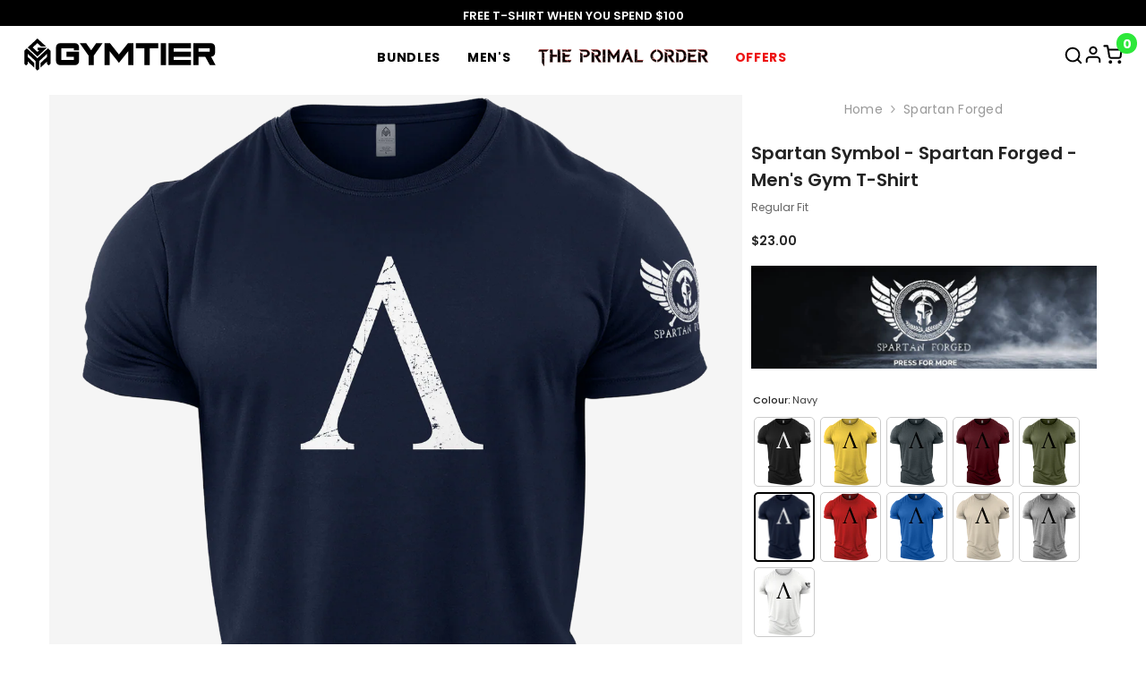

--- FILE ---
content_type: text/html; charset=utf-8
request_url: https://us.gymtier.com/products/spartan-symbol-spartan-forged-gym-t-shirt?variant=45757479813403&section_id=template--26634591994139__main
body_size: 34160
content:
<div id="shopify-section-template--26634591994139__main" class="shopify-section"><link href="//us.gymtier.com/cdn/shop/t/22/assets/component-product.css?v=17462373732355635771767692451" rel="stylesheet" type="text/css" media="all" />
<link href="//us.gymtier.com/cdn/shop/t/22/assets/component-review.css?v=100129706126506303331767692455" rel="stylesheet" type="text/css" media="all" />
<link href="//us.gymtier.com/cdn/shop/t/22/assets/component-price.css?v=74040787881156826591767692447" rel="stylesheet" type="text/css" media="all" />
<link href="//us.gymtier.com/cdn/shop/t/22/assets/component-badge.css?v=20633729062276667811767692416" rel="stylesheet" type="text/css" media="all" />
<link href="//us.gymtier.com/cdn/shop/t/22/assets/component-rte.css?v=74468535300400368301767692456" rel="stylesheet" type="text/css" media="all" />
<link href="//us.gymtier.com/cdn/shop/t/22/assets/component-share.css?v=38383599121620234941767692457" rel="stylesheet" type="text/css" media="all" />
<link href="//us.gymtier.com/cdn/shop/t/22/assets/component-tab.css?v=57604492746316682781767692462" rel="stylesheet" type="text/css" media="all" />
<link href="//us.gymtier.com/cdn/shop/t/22/assets/component-product-form.css?v=71351861017298413301767692449" rel="stylesheet" type="text/css" media="all" />
<link href="//us.gymtier.com/cdn/shop/t/22/assets/component-grid.css?v=181304152892583598991767692433" rel="stylesheet" type="text/css" media="all" />




    <!-- Flickity CSS -->
<link rel="stylesheet" href="https://unpkg.com/flickity@2/dist/flickity.min.css"><style type="text/css">
    @import url('https://fonts.googleapis.com/css2?family=Orbitron:wght@700&display=swap');

    [class*="mix-and-match-container-"] {
        font-family: 'Orbitron', sans-serif;
    }
    .discount-product-box {
        background-color: #0d0d0d;
        text-align: center;
        color: #fff;
    }
    .discount-product-title {
        font-size: 18px;
        font-weight: 700;
        margin-bottom: 20px;
        text-transform: uppercase;
        color: #fff;
        text-shadow: 0 0 4px #fff, 0 0 10px #39ff14, 0 0 20px #39ff14;
    }

    .progress-bar-fill {
        position: absolute;
        top: 0;
        left: 0;
        height: 100%;
        background: linear-gradient(45deg, #39ff14, #2aff00);
        border-radius: 0;
        transition: width 0.5s ease-in-out;
        z-index: 1;
        box-shadow: 0 0 8px #39ff14, 0 0 12px #39ff14;
        overflow: hidden;
    }
    .progress-bar-fill::after {
        content: '';
        position: absolute;
        top: 0;
        width: 50%;
        height: 100%;
        background: linear-gradient(to right, rgba(255,255,255,0) 0%, rgba(255,255,255,0.4) 50%, rgba(255,255,255,0) 100%);
        transform: skewX(-25deg);
        animation: shimmer 3s infinite linear;
        z-index: 2;
    }

    @keyframes shimmer {
        0% {
        left: -50%;
        }
        100% {
        left: 125%;
        }
    }

    .progress-bar-segment {
        flex: 1;
        display: flex;
        align-items: center;
        justify-content: center;
        position: relative;
        z-index: 2;
        color: #888;
        font-weight: 700;
        border-right: none;
        box-sizing: border-box;
        font-size: 14px;
    }

    .progress-bar-segment:not(:last-child)::after {
        content: '';
        position: absolute;
        right: -2px;
        top: -10%;
        height: 120%;
        width: 4px;
        background-color: #0d0d0d;
        transform: skewX(-15deg);
        z-index: 3;
        border-right: 1px solid rgba(57, 255, 20, 0.3);
        border-left: 1px solid rgba(57, 255, 20, 0.3);
    }

    .progress-bar-segment:last-child {
        border-right: none;
    }
    .progress-bar-segment.unlocked .progress-bar-segment-text,
    .progress-bar-segment.in-progress .progress-bar-segment-text {
        color: white;
        text-shadow: 0 0 3px rgba(255, 255, 255, 0.7);
    }

    #ProductSection-template--26634591994139__main .productView-thumbnail .productView-thumbnail-link:after{
        display: grid;
        grid-template-columns: repeat(2, 1fr);
        gap: 1rem;
    }

    #ProductSection-template--26634591994139__main .product-view-grid > .productView-image {
        display: none; /* Hide all images initially; JS will show the correct ones */
    }

    @media (max-width: 767px) {
        #ProductSection-template--26634591994139__main .product-view-grid {
            display: block; /* Let Flickity control the layout */
            position: relative; /* Needed for page dots positioning */
            /* --- FOUC Prevention --- */
            overflow: hidden;
            white-space: nowrap;
            /* ----------------------- */
        }

        /* Prevent image flicker during variant change */
        #ProductSection-template--26634591994139__main .product-view-grid.is-reinitializing {
            visibility: hidden;
        }

        #ProductSection-template--26634591994139__main .productView-nav .productView-image {
            width: 100%; /* Full width slides */
            margin-right: 10px; /* Gutter between slides */
            height: auto;
            /* --- FOUC Prevention --- */
            display: inline-block;
            vertical-align: top;
            /* ----------------------- */
        }

        /* Style Flickity dots */
        #ProductSection-template--26634591994139__main .flickity-page-dots {
            position: absolute;
            bottom: 20px;
            left: 50%;
            transform: translateX(-50%);
            width: auto;
            background: rgba(255, 255, 255, 0.9);
            border-radius: 20px;
            padding: 8px;
            box-shadow: 0 2px 10px rgba(0, 0, 0, 0.1);
            z-index: 10;
            margin: 0;
            list-style: none;
            text-align: center;
            line-height: 1;
        }
        #ProductSection-template--26634591994139__main .flickity-page-dots .dot {
            display: inline-block;
            width: 8px;
            height: 8px;
            margin: 0 4px;
            background: #ccc;
            border-radius: 50%;
            cursor: pointer;
            border: none;
            transition: all 0.4s cubic-bezier(0.175, 0.885, 0.32, 1.275);
        }
    #ProductSection-template--26634591994139__main .flickity-page-dots .dot.is-selected {
            background: #333;
            width: 24px;
            border-radius: 4px;
        }
    }

    /* Desktop Gallery Styles */
    .product-gallery-desktop {
        display: none; /* Hidden by default */
    }

    @media (min-width: 768px) {
        .product-gallery-mobile {
            display: none; /* Hide mobile gallery on desktop */
        }
        .product-gallery-desktop {
            display: block; /* Show desktop gallery */
        }
        .product-gallery-main-image {
            margin-bottom: 15px;
        }
        .product-gallery-main-image .main-image-slide .productView-img-container {
            position: relative;
            height: 0;
            background-color: #f5f5f5;
        }
        .product-gallery-main-image .main-image-slide img {
            position: absolute;
            top: 0;
            left: 0;
            width: 100%;
            height: 100%;
            object-fit: cover;
        }
        .product-gallery-thumbnails .thumbnail-slide {
            width: calc(33.333% - 10px);
            margin-right: 15px;
            cursor: pointer;
            border-radius: 4px;
            overflow: hidden;
        }
        .product-gallery-thumbnails .thumbnail-slide .productView-img-container {
            position: relative;
            height: 0;
            background-color: #f5f5f5;
        }
        .product-gallery-thumbnails .thumbnail-slide img {
            position: absolute;
            top: 0;
            left: 0;
            width: 100%;
            height: 100%;
            object-fit: cover;
        }
        .product-gallery-thumbnails .flickity-button {
            background: rgba(255,255,255,0.75);
            color: #333;
            transition: background 0.2s;
        }
        .product-gallery-thumbnails .flickity-button:hover {
            background: white;
        }
        .product-gallery-thumbnails .flickity-prev-next-button.previous {
            left: 10px;
        }
        .product-gallery-thumbnails .flickity-prev-next-button.next {
            right: 10px;
        }
    }

    #ProductSection-template--26634591994139__main .productView-thumbnail .productView-thumbnail-link:after{
        padding-bottom: 120%;
    }

    [data-image-gallery-main].no-transition .slick-track,
    [data-image-gallery-main].no-transition .slick-slide {
        transition: none !important;
    }

    #ProductSection-template--26634591994139__main .cursor-wrapper .counter {
        color: #191919;
    }

    #ProductSection-template--26634591994139__main .cursor-wrapper .counter #count-image:before {
        background-color: #191919;
    }

    #ProductSection-template--26634591994139__main .custom-cursor__inner .arrow:before,
    #ProductSection-template--26634591994139__main .custom-cursor__inner .arrow:after {
        background-color: #000000;
    }

    #ProductSection-template--26634591994139__main .tabs-contents .toggleLink,
    #ProductSection-template--26634591994139__main .tabs .tab .tab-title {
        font-size: 16px;
    }

    /* Custom styles for 'Other Styles' carousel */
    .design-carousel-wrapper {
        border: 1px solid #e5e5e5;
        border-radius: 6px;
        padding: 20px;
    }

    .design-carousel-cell {
        padding: 0 10px;
        width: 33.33%; /* Show 3 items on desktop */
    }

    @media (max-width: 767px) {
        .design-carousel-cell {
            width: 50%; /* Show 2 items on mobile */
        }
    }

    .custom-related-product-card {
        text-align: center;
    }

    .custom-related-product-card__link {
        text-decoration: none;
        color: inherit;
        display: block;
    }

    .custom-related-product-card__image-wrapper {
        position: relative;
        padding-bottom: 125%; /* Portrait aspect ratio */
        background-color: #f5f5f5;
        overflow: hidden;
        border-radius: 8px;
    }

    .custom-related-product-card__image-wrapper img,
    .custom-related-product-card__image-wrapper .placeholder-svg {
        position: absolute;
        top: 0;
        left: 0;
        width: 100%;
        height: 100%;
        object-fit: cover;
    }

    .custom-related-product-card__info {
        padding-top: 10px;
    }

    .custom-related-product-card__title {
        font-size: 12px;
        margin-bottom: 5px;
        font-weight: 400;
        color: #333;
        display: none;
    }

    .custom-related-product-card__price {
        font-size: 14px;
        font-weight: bold;
    }

    #ProductSection-template--26634591994139__main .design-carousel .flickity-page-dots {
        bottom: -15px;
    }
    .design-carousel .flickity-page-dots .dot {
        background: #ccc;
    }
    .design-carousel .flickity-page-dots .dot.is-selected {
        background: #333;
    }
    /* End custom styles */

  /* Mobile Slider Progress Indicator - [ACTION REQUIRED] Please delete the entire block of CSS below for the mobile progress bar. */
  #ProductSection-template--26634591994139__main .productView-images-wrapper {
      position: relative;
  }

  @media (max-width: 767px) {
      #ProductSection-template--26634591994139__main {
          padding-top: 0px;
            padding-bottom: 0px;
        }
    }

    @media (min-width: 1025px) {
        
    }

    @media (min-width: 768px) and (max-width: 1199px) {
        #ProductSection-template--26634591994139__main {
            padding-top: 0px;
            padding-bottom: 0px;
        }
    }

    @media (min-width: 1200px) {
        #ProductSection-template--26634591994139__main {
            padding-top: 0px;
            padding-bottom: 0px;
        }
    }
</style>
<script>
    window.product_inven_array_8419450749211 = {
        
            '45757480665371': '124051',
        
            '45757482336539': '734',
        
            '45757481287963': '581',
        
            '45757480206619': '359',
        
            '45757481648411': '1058',
        
            '45757479813403': '8613',
        
            '45757481877787': '4961',
        
            '45757480435995': '1918',
        
            '45757482369307': '1067',
        
            '45757479977243': '4221',
        
            '45757480698139': '291964',
        
            '45757482402075': '1397',
        
            '45757481386267': '5869',
        
            '45757480239387': '1589',
        
            '45757481681179': '5039',
        
            '45757479780635': '16214',
        
            '45757481910555': '8977',
        
            '45757480468763': '3728',
        
            '45757482434843': '4350',
        
            '45757479944475': '8450',
        
            '45757480763675': '297745',
        
            '45757482467611': '1801',
        
            '45757481484571': '4770',
        
            '45757480272155': '1646',
        
            '45757481713947': '5284',
        
            '45757479649563': '15166',
        
            '45757481943323': '9460',
        
            '45757480501531': '3763',
        
            '45757482500379': '3509',
        
            '45757479911707': '10934',
        
            '45757480894747': '235539',
        
            '45757482533147': '923',
        
            '45757481517339': '2326',
        
            '45757480304923': '2720',
        
            '45757481746715': '3250',
        
            '45757479846171': '10951',
        
            '45757481976091': '6075',
        
            '45757480534299': '2969',
        
            '45757482565915': '2352',
        
            '45757480010011': '6772',
        
            '45757480993051': '74923',
        
            '45757482598683': '391',
        
            '45757481550107': '2345',
        
            '45757480337691': '92',
        
            '45757481779483': '2664',
        
            '45757479878939': '4407',
        
            '45757482008859': '2585',
        
            '45757480567067': '1094',
        
            '45757482664219': '1474',
        
            '45757480042779': '3602',
        
            '45757481091355': '17620',
        
            '45757482762523': '110',
        
            '45757481582875': '189',
        
            '45757480370459': '164',
        
            '45757481812251': '436',
        
            '45757480075547': '1312',
        
            '45757482041627': '820',
        
            '45757480599835': '187',
        
            '45757482828059': '26',
        
            '45757480141083': '1059',
        
            '45757482271003': '5194',
        
            '45757481189659': '2895',
        
            '45757482926363': '59',
        
            '45757481615643': '75',
        
            '45757480403227': '64',
        
            '45757481845019': '142',
        
            '45757480108315': '415',
        
            '45757482074395': '146',
        
            '45757480632603': '387',
        
            '45757482991899': '138',
        
            '45757480173851': '307',
        
            '47658382393627': '1215',
        
            '51280570220827': '33',
        
            '51280570286363': '325',
        
            '51280570319131': '64',
        
            '51280570384667': '57',
        
            '51280570417435': '239',
        
    };

    window.selling_array_8419450749211 = {
        
            '45757480665371': 'deny',
        
            '45757482336539': 'deny',
        
            '45757481287963': 'deny',
        
            '45757480206619': 'deny',
        
            '45757481648411': 'deny',
        
            '45757479813403': 'deny',
        
            '45757481877787': 'deny',
        
            '45757480435995': 'deny',
        
            '45757482369307': 'deny',
        
            '45757479977243': 'deny',
        
            '45757480698139': 'deny',
        
            '45757482402075': 'deny',
        
            '45757481386267': 'deny',
        
            '45757480239387': 'deny',
        
            '45757481681179': 'deny',
        
            '45757479780635': 'deny',
        
            '45757481910555': 'deny',
        
            '45757480468763': 'deny',
        
            '45757482434843': 'deny',
        
            '45757479944475': 'deny',
        
            '45757480763675': 'deny',
        
            '45757482467611': 'deny',
        
            '45757481484571': 'deny',
        
            '45757480272155': 'deny',
        
            '45757481713947': 'deny',
        
            '45757479649563': 'deny',
        
            '45757481943323': 'deny',
        
            '45757480501531': 'deny',
        
            '45757482500379': 'deny',
        
            '45757479911707': 'deny',
        
            '45757480894747': 'deny',
        
            '45757482533147': 'deny',
        
            '45757481517339': 'deny',
        
            '45757480304923': 'deny',
        
            '45757481746715': 'deny',
        
            '45757479846171': 'deny',
        
            '45757481976091': 'deny',
        
            '45757480534299': 'deny',
        
            '45757482565915': 'deny',
        
            '45757480010011': 'deny',
        
            '45757480993051': 'deny',
        
            '45757482598683': 'deny',
        
            '45757481550107': 'deny',
        
            '45757480337691': 'deny',
        
            '45757481779483': 'deny',
        
            '45757479878939': 'deny',
        
            '45757482008859': 'deny',
        
            '45757480567067': 'deny',
        
            '45757482664219': 'deny',
        
            '45757480042779': 'deny',
        
            '45757481091355': 'deny',
        
            '45757482762523': 'deny',
        
            '45757481582875': 'deny',
        
            '45757480370459': 'deny',
        
            '45757481812251': 'deny',
        
            '45757480075547': 'deny',
        
            '45757482041627': 'deny',
        
            '45757480599835': 'deny',
        
            '45757482828059': 'deny',
        
            '45757480141083': 'deny',
        
            '45757482271003': 'deny',
        
            '45757481189659': 'deny',
        
            '45757482926363': 'deny',
        
            '45757481615643': 'deny',
        
            '45757480403227': 'deny',
        
            '45757481845019': 'deny',
        
            '45757480108315': 'deny',
        
            '45757482074395': 'deny',
        
            '45757480632603': 'deny',
        
            '45757482991899': 'deny',
        
            '45757480173851': 'deny',
        
            '47658382393627': 'deny',
        
            '51280570220827': 'deny',
        
            '51280570286363': 'deny',
        
            '51280570319131': 'deny',
        
            '51280570384667': 'deny',
        
            '51280570417435': 'deny',
        
    };

    window.subtotal = {
        show: false,
        style: 1,
        text: `Add To Cart - [value]`
    };
  window.variant_image_group = true;
</script><div class="product-details product-default" data-section-id="template--26634591994139__main" data-section-type="product" id="ProductSection-template--26634591994139__main" data-has-combo="false" data-image-opo>
    
<div class="productView-moreItem moreItem-breadcrumb hidden-on-desktop"
            style="--spacing-top: 0px;
            --spacing-bottom: 5px;
            --spacing-top-mb: 0px;
            --spacing-bottom-mb: 0px;
            --breadcrumb-bg:#ffffff;
            --breadcrumb-mb-bg: #ffffff;
            "
        >
            
                <div class="breadcrumb-bg">
            
                <div class="container-1170">
                    

<link href="//us.gymtier.com/cdn/shop/t/22/assets/component-breadcrumb.css?v=103005064124491561301767692418" rel="stylesheet" type="text/css" media="all" />
<breadcrumb-component class="breadcrumb-container style--line_clamp_1">
    <nav class="breadcrumb breadcrumb-center" role="navigation" aria-label="breadcrumbs">
        <a class="link home-link" href="https://gymtier.com">Home</a>
        <span class="separate" aria-hidden="true"><svg xmlns="http://www.w3.org/2000/svg" viewBox="0 0 24 24"><path d="M 7.75 1.34375 L 6.25 2.65625 L 14.65625 12 L 6.25 21.34375 L 7.75 22.65625 L 16.75 12.65625 L 17.34375 12 L 16.75 11.34375 Z"></path></svg></span>
            

            
              
              
            
              
              
            
              
              
            
              
              
            
              
              
                
                

            

            <span><a href="/collections/spartan-forged" title="">Spartan Forged</a></span><span class="observe-element" style="width: 1px; height: 1px; background: transparent; display: inline-block; flex-shrink: 0;"></span>
    </nav>
</breadcrumb-component>
    <script type="text/javascript">
        if (typeof breadcrumbComponentDeclare == 'undefiend') {
            class BreadcrumbComponent extends HTMLElement {
                constructor() {
                    super();
                }

                connectedCallback() {
                    this.firstLink = this.querySelector('.link.home-link')
                    this.lastLink = this.querySelector('.observe-element')
                    this.classList.add('initialized');
                    this.initObservers();
                }

                static createHandler(position = 'first', breadcrumb = null) {
                    const handler = (entries, observer) => {
                        entries.forEach(entry => {
                            if (breadcrumb == null) return observer.disconnect();
                            if (entry.isIntersecting ) {
                                breadcrumb.classList.add(`disable-${position}`);
                            } else {
                                breadcrumb.classList.remove(`disable-${position}`);
                            }
                        })
                    }
                    return handler;
                }

                initObservers() {
                    const scrollToFirstHandler = BreadcrumbComponent.createHandler('first', this);
                    const scrollToLastHandler = BreadcrumbComponent.createHandler('last', this);
                    
                    this.scrollToFirstObserver = new IntersectionObserver(scrollToFirstHandler, { threshold: 1 });
                    this.scrollToLastObserver = new IntersectionObserver(scrollToLastHandler, { threshold: 0.6 });

                    this.scrollToFirstObserver.observe(this.firstLink);
                    this.scrollToLastObserver.observe(this.lastLink);
                }
            }   

            window.addEventListener('load', () => {
                customElements.define('breadcrumb-component', BreadcrumbComponent);
            })

            var breadcrumbComponentDeclare = BreadcrumbComponent;
        }
    </script>
                </div>
            
                </div>
            
        </div>
    
    <div class="container-1170 productView-container">
        <div class="productView halo-productView layout-3 positionMainImage--left productView-sticky" data-product-handle="spartan-symbol-spartan-forged-gym-t-shirt"><div class="productView-top">
                    <div class="halo-productView-left productView-images clearfix" data-image-gallery><div class="productView-images-wrapper" data-video-popup>
                            <div class="productView-image-wrapper"><!-- Mobile Gallery (Original Structure) -->
                                <div class="product-gallery-mobile">
                                    <div class="productView-nav style-2 image-fit-contain product-view-grid" 
                                        data-image-gallery-main
                                        data-arrows-desk="false"
                                        data-arrows-mobi="true"
                                        data-counter-mobi="false"
                                        data-media-count="55"
                                    ><div class="productView-image productView-image-adapt filter-navy-front fit-contain" data-index="1">
                                                        <div class="productView-img-container product-single__media" data-media-id="41009642701083"
                                                            
                                                                
                                                                    
                                                                        style="padding-bottom: 114.28571428571428%;"
                                                                    
                                                                
                                                            
                                                        >
                                                            <div 
                                                                class="media" 
                                                                 
                                                                
                                                            >
                                                                <img id="product-featured-image-41009642701083"
                                                                    srcset="//us.gymtier.com/cdn/shop/files/NAVY-front_8ee28fb9-911f-41ed-9f7b-b4cff16724ff.webp?v=1762367183"
                                                                    src="//us.gymtier.com/cdn/shop/files/NAVY-front_8ee28fb9-911f-41ed-9f7b-b4cff16724ff.webp?v=1762367183"
                                                                    alt="Navy | Front"
                                                                    sizes="(min-width: 2000px) 1500px, (min-width: 1200px) 1200px, (min-width: 768px) calc((100vw - 30px) / 2), calc(100vw - 20px)"
                                                                    width="1750"
                                                                    height="2000"
                                                                    data-sizes="auto"
                                                                    data-main-image
                                                                    data-index="1"
                                                                    data-cursor-image
                                                                    
                                                                /></div>
                                                        </div>
                                                    </div><div class="productView-image productView-image-adapt filter-black-front fit-contain" data-index="2">
                                                        <div class="productView-img-container product-single__media" data-media-id="41009642733851"
                                                            
                                                                
                                                                    
                                                                        style="padding-bottom: 114.28571428571428%;"
                                                                    
                                                                
                                                            
                                                        >
                                                            <div 
                                                                class="media" 
                                                                 
                                                                
                                                            >
                                                                <img id="product-featured-image-41009642733851"
                                                                    srcset="//us.gymtier.com/cdn/shop/files/BLAC-front_a502b29c-6f5f-4b3b-b59a-dc670881e1d5.webp?v=1762367185"
                                                                    src="//us.gymtier.com/cdn/shop/files/BLAC-front_a502b29c-6f5f-4b3b-b59a-dc670881e1d5.webp?v=1762367185"
                                                                    alt="Black | Front"
                                                                    sizes="(min-width: 2000px) 1500px, (min-width: 1200px) 1200px, (min-width: 768px) calc((100vw - 30px) / 2), calc(100vw - 20px)"
                                                                    width="1750"
                                                                    height="2000"
                                                                    data-sizes="auto"
                                                                    data-main-image
                                                                    data-index="2"
                                                                    data-cursor-image
                                                                    
                                                                /></div>
                                                        </div>
                                                    </div><div class="productView-image productView-image-adapt filter-black-back fit-contain" data-index="3">
                                                        <div class="productView-img-container product-single__media" data-media-id="41009642766619"
                                                            
                                                                
                                                                    
                                                                        style="padding-bottom: 114.28571428571428%;"
                                                                    
                                                                
                                                            
                                                        >
                                                            <div 
                                                                class="media" 
                                                                 
                                                                
                                                            >
                                                                <img id="product-featured-image-41009642766619"
                                                                    srcset="//us.gymtier.com/cdn/shop/files/GD001-BLAC-B_1cc522cb-0631-4a7f-9e66-8503ed52939b.png?v=1762367184"
                                                                    src="//us.gymtier.com/cdn/shop/files/GD001-BLAC-B_1cc522cb-0631-4a7f-9e66-8503ed52939b.png?v=1762367184"
                                                                    alt="Black | Back"
                                                                    sizes="(min-width: 2000px) 1500px, (min-width: 1200px) 1200px, (min-width: 768px) calc((100vw - 30px) / 2), calc(100vw - 20px)"
                                                                    width="1750"
                                                                    height="2000"
                                                                    data-sizes="auto"
                                                                    data-main-image
                                                                    data-index="3"
                                                                    data-cursor-image
                                                                    
                                                                /></div>
                                                        </div>
                                                    </div><div class="productView-image productView-image-adapt filter-black-left fit-contain" data-index="4">
                                                        <div class="productView-img-container product-single__media" data-media-id="41009642799387"
                                                            
                                                                
                                                                    
                                                                        style="padding-bottom: 114.28571428571428%;"
                                                                    
                                                                
                                                            
                                                        >
                                                            <div 
                                                                class="media" 
                                                                 
                                                                
                                                            >
                                                                <img id="product-featured-image-41009642799387"
                                                                    srcset="//us.gymtier.com/cdn/shop/files/BLAC-left_088f316e-6fc7-40d0-8d45-f631ade750b9.webp?v=1762367183"
                                                                    src="//us.gymtier.com/cdn/shop/files/BLAC-left_088f316e-6fc7-40d0-8d45-f631ade750b9.webp?v=1762367183"
                                                                    alt="Black | Left"
                                                                    sizes="(min-width: 2000px) 1500px, (min-width: 1200px) 1200px, (min-width: 768px) calc((100vw - 30px) / 2), calc(100vw - 20px)"
                                                                    width="1750"
                                                                    height="2000"
                                                                    data-sizes="auto"
                                                                    data-main-image
                                                                    data-index="4"
                                                                    data-cursor-image
                                                                    
                                                                /></div>
                                                        </div>
                                                    </div><div class="productView-image productView-image-adapt filter-black-right fit-contain" data-index="5">
                                                        <div class="productView-img-container product-single__media" data-media-id="41009642832155"
                                                            
                                                                
                                                                    
                                                                        style="padding-bottom: 114.28571428571428%;"
                                                                    
                                                                
                                                            
                                                        >
                                                            <div 
                                                                class="media" 
                                                                 
                                                                
                                                            >
                                                                <img id="product-featured-image-41009642832155"
                                                                    srcset="//us.gymtier.com/cdn/shop/files/GD001-BLAC-R_0520af46-b78d-49de-86a8-95ad18895325.png?v=1762367183"
                                                                    src="//us.gymtier.com/cdn/shop/files/GD001-BLAC-R_0520af46-b78d-49de-86a8-95ad18895325.png?v=1762367183"
                                                                    alt="Black | Right"
                                                                    sizes="(min-width: 2000px) 1500px, (min-width: 1200px) 1200px, (min-width: 768px) calc((100vw - 30px) / 2), calc(100vw - 20px)"
                                                                    width="1750"
                                                                    height="2000"
                                                                    data-sizes="auto"
                                                                    data-main-image
                                                                    data-index="5"
                                                                    data-cursor-image
                                                                    
                                                                /></div>
                                                        </div>
                                                    </div><div class="productView-image productView-image-adapt filter-black-angle fit-contain" data-index="6">
                                                        <div class="productView-img-container product-single__media" data-media-id="41009642864923"
                                                            
                                                                
                                                                    
                                                                        style="padding-bottom: 114.28571428571428%;"
                                                                    
                                                                
                                                            
                                                        >
                                                            <div 
                                                                class="media" 
                                                                 
                                                                
                                                            >
                                                                <img id="product-featured-image-41009642864923"
                                                                    srcset="//us.gymtier.com/cdn/shop/files/BLAC-angle_40a14085-f815-4424-8c72-aa8752e3e6aa.webp?v=1762367183"
                                                                    src="//us.gymtier.com/cdn/shop/files/BLAC-angle_40a14085-f815-4424-8c72-aa8752e3e6aa.webp?v=1762367183"
                                                                    alt="Black | Angle"
                                                                    sizes="(min-width: 2000px) 1500px, (min-width: 1200px) 1200px, (min-width: 768px) calc((100vw - 30px) / 2), calc(100vw - 20px)"
                                                                    width="1750"
                                                                    height="2000"
                                                                    data-sizes="auto"
                                                                    data-main-image
                                                                    data-index="6"
                                                                    data-cursor-image
                                                                    
                                                                /></div>
                                                        </div>
                                                    </div><div class="productView-image productView-image-adapt filter-yellow-front fit-contain" data-index="7">
                                                        <div class="productView-img-container product-single__media" data-media-id="41009642897691"
                                                            
                                                                
                                                                    
                                                                        style="padding-bottom: 114.28571428571428%;"
                                                                    
                                                                
                                                            
                                                        >
                                                            <div 
                                                                class="media" 
                                                                 
                                                                
                                                            >
                                                                <img id="product-featured-image-41009642897691"
                                                                    srcset="//us.gymtier.com/cdn/shop/files/DAIS-front_c21f6c77-0d77-4b40-a7ed-168f94b89c6a.webp?v=1762367184"
                                                                    src="//us.gymtier.com/cdn/shop/files/DAIS-front_c21f6c77-0d77-4b40-a7ed-168f94b89c6a.webp?v=1762367184"
                                                                    alt="Yellow | Front"
                                                                    sizes="(min-width: 2000px) 1500px, (min-width: 1200px) 1200px, (min-width: 768px) calc((100vw - 30px) / 2), calc(100vw - 20px)"
                                                                    width="1750"
                                                                    height="2000"
                                                                    data-sizes="auto"
                                                                    data-main-image
                                                                    data-index="7"
                                                                    data-cursor-image
                                                                    
                                                                /></div>
                                                        </div>
                                                    </div><div class="productView-image productView-image-adapt filter-yellow-back fit-contain" data-index="8">
                                                        <div class="productView-img-container product-single__media" data-media-id="41009642930459"
                                                            
                                                                
                                                                    
                                                                        style="padding-bottom: 114.28571428571428%;"
                                                                    
                                                                
                                                            
                                                        >
                                                            <div 
                                                                class="media" 
                                                                 
                                                                
                                                            >
                                                                <img id="product-featured-image-41009642930459"
                                                                    srcset="//us.gymtier.com/cdn/shop/files/GD001-DAIS-B_50130164-b861-4198-b57d-b5016c88dd18.png?v=1762367184"
                                                                    src="//us.gymtier.com/cdn/shop/files/GD001-DAIS-B_50130164-b861-4198-b57d-b5016c88dd18.png?v=1762367184"
                                                                    alt="Yellow | Back"
                                                                    sizes="(min-width: 2000px) 1500px, (min-width: 1200px) 1200px, (min-width: 768px) calc((100vw - 30px) / 2), calc(100vw - 20px)"
                                                                    width="1750"
                                                                    height="2000"
                                                                    data-sizes="auto"
                                                                    data-main-image
                                                                    data-index="8"
                                                                    data-cursor-image
                                                                    
                                                                /></div>
                                                        </div>
                                                    </div><div class="productView-image productView-image-adapt filter-yellow-left fit-contain" data-index="9">
                                                        <div class="productView-img-container product-single__media" data-media-id="41009642963227"
                                                            
                                                                
                                                                    
                                                                        style="padding-bottom: 114.28571428571428%;"
                                                                    
                                                                
                                                            
                                                        >
                                                            <div 
                                                                class="media" 
                                                                 
                                                                
                                                            >
                                                                <img id="product-featured-image-41009642963227"
                                                                    srcset="//us.gymtier.com/cdn/shop/files/DAIS-left_0d63ea8c-c4a0-4ebf-86f1-b9e0912bd414.webp?v=1762367183"
                                                                    src="//us.gymtier.com/cdn/shop/files/DAIS-left_0d63ea8c-c4a0-4ebf-86f1-b9e0912bd414.webp?v=1762367183"
                                                                    alt="Yellow | Left"
                                                                    sizes="(min-width: 2000px) 1500px, (min-width: 1200px) 1200px, (min-width: 768px) calc((100vw - 30px) / 2), calc(100vw - 20px)"
                                                                    width="1750"
                                                                    height="2000"
                                                                    data-sizes="auto"
                                                                    data-main-image
                                                                    data-index="9"
                                                                    data-cursor-image
                                                                    
                                                                /></div>
                                                        </div>
                                                    </div><div class="productView-image productView-image-adapt filter-yellow-right fit-contain" data-index="10">
                                                        <div class="productView-img-container product-single__media" data-media-id="41009642995995"
                                                            
                                                                
                                                                    
                                                                        style="padding-bottom: 114.28571428571428%;"
                                                                    
                                                                
                                                            
                                                        >
                                                            <div 
                                                                class="media" 
                                                                 
                                                                
                                                            >
                                                                <img id="product-featured-image-41009642995995"
                                                                    srcset="//us.gymtier.com/cdn/shop/files/GD001-DAIS-R_52171d1a-5025-4e4b-af7b-3752efd08c59.png?v=1762367184"
                                                                    src="//us.gymtier.com/cdn/shop/files/GD001-DAIS-R_52171d1a-5025-4e4b-af7b-3752efd08c59.png?v=1762367184"
                                                                    alt="Yellow | Right"
                                                                    sizes="(min-width: 2000px) 1500px, (min-width: 1200px) 1200px, (min-width: 768px) calc((100vw - 30px) / 2), calc(100vw - 20px)"
                                                                    width="1750"
                                                                    height="2000"
                                                                    data-sizes="auto"
                                                                    data-main-image
                                                                    data-index="10"
                                                                    data-cursor-image
                                                                    
                                                                /></div>
                                                        </div>
                                                    </div><div class="productView-image productView-image-adapt filter-yellow-angle fit-contain" data-index="11">
                                                        <div class="productView-img-container product-single__media" data-media-id="41009643028763"
                                                            
                                                                
                                                                    
                                                                        style="padding-bottom: 114.28571428571428%;"
                                                                    
                                                                
                                                            
                                                        >
                                                            <div 
                                                                class="media" 
                                                                 
                                                                
                                                            >
                                                                <img id="product-featured-image-41009643028763"
                                                                    srcset="//us.gymtier.com/cdn/shop/files/DAIS-angle_8735927f-d51e-4f1a-a174-95ea87a12d40.webp?v=1762367183"
                                                                    src="//us.gymtier.com/cdn/shop/files/DAIS-angle_8735927f-d51e-4f1a-a174-95ea87a12d40.webp?v=1762367183"
                                                                    alt="Yellow | Angle"
                                                                    sizes="(min-width: 2000px) 1500px, (min-width: 1200px) 1200px, (min-width: 768px) calc((100vw - 30px) / 2), calc(100vw - 20px)"
                                                                    width="1750"
                                                                    height="2000"
                                                                    data-sizes="auto"
                                                                    data-main-image
                                                                    data-index="11"
                                                                    data-cursor-image
                                                                    
                                                                /></div>
                                                        </div>
                                                    </div><div class="productView-image productView-image-adapt filter-dark-heather-front fit-contain" data-index="12">
                                                        <div class="productView-img-container product-single__media" data-media-id="41009643061531"
                                                            
                                                                
                                                                    
                                                                        style="padding-bottom: 114.28571428571428%;"
                                                                    
                                                                
                                                            
                                                        >
                                                            <div 
                                                                class="media" 
                                                                 
                                                                
                                                            >
                                                                <img id="product-featured-image-41009643061531"
                                                                    srcset="//us.gymtier.com/cdn/shop/files/DHEA-front_0cbedc3d-ffa1-43e7-8613-79a40ad18342.webp?v=1762367183"
                                                                    src="//us.gymtier.com/cdn/shop/files/DHEA-front_0cbedc3d-ffa1-43e7-8613-79a40ad18342.webp?v=1762367183"
                                                                    alt="Dark Heather | Front"
                                                                    sizes="(min-width: 2000px) 1500px, (min-width: 1200px) 1200px, (min-width: 768px) calc((100vw - 30px) / 2), calc(100vw - 20px)"
                                                                    width="1750"
                                                                    height="2000"
                                                                    data-sizes="auto"
                                                                    data-main-image
                                                                    data-index="12"
                                                                    data-cursor-image
                                                                    
                                                                /></div>
                                                        </div>
                                                    </div><div class="productView-image productView-image-adapt filter-dark-heather-back fit-contain" data-index="13">
                                                        <div class="productView-img-container product-single__media" data-media-id="41009643094299"
                                                            
                                                                
                                                                    
                                                                        style="padding-bottom: 114.28571428571428%;"
                                                                    
                                                                
                                                            
                                                        >
                                                            <div 
                                                                class="media" 
                                                                 
                                                                
                                                            >
                                                                <img id="product-featured-image-41009643094299"
                                                                    srcset="//us.gymtier.com/cdn/shop/files/GD001-DHEA-B_38935a6f-98a2-4508-99ef-c669c19114fe.png?v=1762367184"
                                                                    src="//us.gymtier.com/cdn/shop/files/GD001-DHEA-B_38935a6f-98a2-4508-99ef-c669c19114fe.png?v=1762367184"
                                                                    alt="Dark Heather | Back"
                                                                    sizes="(min-width: 2000px) 1500px, (min-width: 1200px) 1200px, (min-width: 768px) calc((100vw - 30px) / 2), calc(100vw - 20px)"
                                                                    width="1750"
                                                                    height="2000"
                                                                    data-sizes="auto"
                                                                    data-main-image
                                                                    data-index="13"
                                                                    data-cursor-image
                                                                    
                                                                /></div>
                                                        </div>
                                                    </div><div class="productView-image productView-image-adapt filter-dark-heather-left fit-contain" data-index="14">
                                                        <div class="productView-img-container product-single__media" data-media-id="41009643127067"
                                                            
                                                                
                                                                    
                                                                        style="padding-bottom: 114.28571428571428%;"
                                                                    
                                                                
                                                            
                                                        >
                                                            <div 
                                                                class="media" 
                                                                 
                                                                
                                                            >
                                                                <img id="product-featured-image-41009643127067"
                                                                    srcset="//us.gymtier.com/cdn/shop/files/DHEA-left_c9fa09bd-9f02-4384-8370-4781864b5e77.webp?v=1762367183"
                                                                    src="//us.gymtier.com/cdn/shop/files/DHEA-left_c9fa09bd-9f02-4384-8370-4781864b5e77.webp?v=1762367183"
                                                                    alt="Dark Heather | Left"
                                                                    sizes="(min-width: 2000px) 1500px, (min-width: 1200px) 1200px, (min-width: 768px) calc((100vw - 30px) / 2), calc(100vw - 20px)"
                                                                    width="1750"
                                                                    height="2000"
                                                                    data-sizes="auto"
                                                                    data-main-image
                                                                    data-index="14"
                                                                    data-cursor-image
                                                                    
                                                                /></div>
                                                        </div>
                                                    </div><div class="productView-image productView-image-adapt filter-dark-heather-right fit-contain" data-index="15">
                                                        <div class="productView-img-container product-single__media" data-media-id="41009643159835"
                                                            
                                                                
                                                                    
                                                                        style="padding-bottom: 114.28571428571428%;"
                                                                    
                                                                
                                                            
                                                        >
                                                            <div 
                                                                class="media" 
                                                                 
                                                                
                                                            >
                                                                <img id="product-featured-image-41009643159835"
                                                                    srcset="//us.gymtier.com/cdn/shop/files/GD001-DHEA-R_09462cc0-4d35-4fac-8fa3-227054742cdd.png?v=1762367184"
                                                                    src="//us.gymtier.com/cdn/shop/files/GD001-DHEA-R_09462cc0-4d35-4fac-8fa3-227054742cdd.png?v=1762367184"
                                                                    alt="Dark Heather | Right"
                                                                    sizes="(min-width: 2000px) 1500px, (min-width: 1200px) 1200px, (min-width: 768px) calc((100vw - 30px) / 2), calc(100vw - 20px)"
                                                                    width="1750"
                                                                    height="2000"
                                                                    data-sizes="auto"
                                                                    data-main-image
                                                                    data-index="15"
                                                                    data-cursor-image
                                                                    
                                                                /></div>
                                                        </div>
                                                    </div><div class="productView-image productView-image-adapt filter-dark-heather-angle fit-contain" data-index="16">
                                                        <div class="productView-img-container product-single__media" data-media-id="41009643192603"
                                                            
                                                                
                                                                    
                                                                        style="padding-bottom: 114.28571428571428%;"
                                                                    
                                                                
                                                            
                                                        >
                                                            <div 
                                                                class="media" 
                                                                 
                                                                
                                                            >
                                                                <img id="product-featured-image-41009643192603"
                                                                    srcset="//us.gymtier.com/cdn/shop/files/DHEA-angle_b4e527d3-cca3-4be3-947f-de24da889d20.webp?v=1762367183"
                                                                    src="//us.gymtier.com/cdn/shop/files/DHEA-angle_b4e527d3-cca3-4be3-947f-de24da889d20.webp?v=1762367183"
                                                                    alt="Dark Heather | Angle"
                                                                    sizes="(min-width: 2000px) 1500px, (min-width: 1200px) 1200px, (min-width: 768px) calc((100vw - 30px) / 2), calc(100vw - 20px)"
                                                                    width="1750"
                                                                    height="2000"
                                                                    data-sizes="auto"
                                                                    data-main-image
                                                                    data-index="16"
                                                                    data-cursor-image
                                                                    
                                                                /></div>
                                                        </div>
                                                    </div><div class="productView-image productView-image-adapt filter-maroon-front fit-contain" data-index="17">
                                                        <div class="productView-img-container product-single__media" data-media-id="41009643225371"
                                                            
                                                                
                                                                    
                                                                        style="padding-bottom: 114.28571428571428%;"
                                                                    
                                                                
                                                            
                                                        >
                                                            <div 
                                                                class="media" 
                                                                 
                                                                
                                                            >
                                                                <img id="product-featured-image-41009643225371"
                                                                    srcset="//us.gymtier.com/cdn/shop/files/MARO-front_b8da206c-3d83-4d98-93cf-51fd4152bae3.webp?v=1762367183"
                                                                    src="//us.gymtier.com/cdn/shop/files/MARO-front_b8da206c-3d83-4d98-93cf-51fd4152bae3.webp?v=1762367183"
                                                                    alt="Maroon | Front"
                                                                    sizes="(min-width: 2000px) 1500px, (min-width: 1200px) 1200px, (min-width: 768px) calc((100vw - 30px) / 2), calc(100vw - 20px)"
                                                                    width="1750"
                                                                    height="2000"
                                                                    data-sizes="auto"
                                                                    data-main-image
                                                                    data-index="17"
                                                                    data-cursor-image
                                                                    
                                                                /></div>
                                                        </div>
                                                    </div><div class="productView-image productView-image-adapt filter-maroon-back fit-contain" data-index="18">
                                                        <div class="productView-img-container product-single__media" data-media-id="41009643258139"
                                                            
                                                                
                                                                    
                                                                        style="padding-bottom: 114.28571428571428%;"
                                                                    
                                                                
                                                            
                                                        >
                                                            <div 
                                                                class="media" 
                                                                 
                                                                
                                                            >
                                                                <img id="product-featured-image-41009643258139"
                                                                    srcset="//us.gymtier.com/cdn/shop/files/GD001-MARO-B_615ab388-fa40-48e5-a9a1-377d6fa53123.png?v=1762367183"
                                                                    src="//us.gymtier.com/cdn/shop/files/GD001-MARO-B_615ab388-fa40-48e5-a9a1-377d6fa53123.png?v=1762367183"
                                                                    alt="Maroon | Back"
                                                                    sizes="(min-width: 2000px) 1500px, (min-width: 1200px) 1200px, (min-width: 768px) calc((100vw - 30px) / 2), calc(100vw - 20px)"
                                                                    width="1750"
                                                                    height="2000"
                                                                    data-sizes="auto"
                                                                    data-main-image
                                                                    data-index="18"
                                                                    data-cursor-image
                                                                    
                                                                /></div>
                                                        </div>
                                                    </div><div class="productView-image productView-image-adapt filter-maroon-left fit-contain" data-index="19">
                                                        <div class="productView-img-container product-single__media" data-media-id="41009643290907"
                                                            
                                                                
                                                                    
                                                                        style="padding-bottom: 114.28571428571428%;"
                                                                    
                                                                
                                                            
                                                        >
                                                            <div 
                                                                class="media" 
                                                                 
                                                                
                                                            >
                                                                <img id="product-featured-image-41009643290907"
                                                                    srcset="//us.gymtier.com/cdn/shop/files/MARO-left_d23096e5-17d6-4b28-ab9b-24d2e20d824b.webp?v=1762367183"
                                                                    src="//us.gymtier.com/cdn/shop/files/MARO-left_d23096e5-17d6-4b28-ab9b-24d2e20d824b.webp?v=1762367183"
                                                                    alt="Maroon | Left"
                                                                    sizes="(min-width: 2000px) 1500px, (min-width: 1200px) 1200px, (min-width: 768px) calc((100vw - 30px) / 2), calc(100vw - 20px)"
                                                                    width="1750"
                                                                    height="2000"
                                                                    data-sizes="auto"
                                                                    data-main-image
                                                                    data-index="19"
                                                                    data-cursor-image
                                                                    
                                                                /></div>
                                                        </div>
                                                    </div><div class="productView-image productView-image-adapt filter-maroon-right fit-contain" data-index="20">
                                                        <div class="productView-img-container product-single__media" data-media-id="41009643323675"
                                                            
                                                                
                                                                    
                                                                        style="padding-bottom: 114.28571428571428%;"
                                                                    
                                                                
                                                            
                                                        >
                                                            <div 
                                                                class="media" 
                                                                 
                                                                
                                                            >
                                                                <img id="product-featured-image-41009643323675"
                                                                    srcset="//us.gymtier.com/cdn/shop/files/GD001-MARO-R_c7a12f57-a418-46fa-9694-48971203566a.png?v=1762367184"
                                                                    src="//us.gymtier.com/cdn/shop/files/GD001-MARO-R_c7a12f57-a418-46fa-9694-48971203566a.png?v=1762367184"
                                                                    alt="Maroon | Right"
                                                                    sizes="(min-width: 2000px) 1500px, (min-width: 1200px) 1200px, (min-width: 768px) calc((100vw - 30px) / 2), calc(100vw - 20px)"
                                                                    width="1750"
                                                                    height="2000"
                                                                    data-sizes="auto"
                                                                    data-main-image
                                                                    data-index="20"
                                                                    data-cursor-image
                                                                    
                                                                /></div>
                                                        </div>
                                                    </div><div class="productView-image productView-image-adapt filter-maroon-angle fit-contain" data-index="21">
                                                        <div class="productView-img-container product-single__media" data-media-id="41009643356443"
                                                            
                                                                
                                                                    
                                                                        style="padding-bottom: 114.28571428571428%;"
                                                                    
                                                                
                                                            
                                                        >
                                                            <div 
                                                                class="media" 
                                                                 
                                                                
                                                            >
                                                                <img id="product-featured-image-41009643356443"
                                                                    srcset="//us.gymtier.com/cdn/shop/files/MARO-angle_f1f8ed7b-9a16-4e1c-a42b-d905a748dcd0.webp?v=1762367183"
                                                                    src="//us.gymtier.com/cdn/shop/files/MARO-angle_f1f8ed7b-9a16-4e1c-a42b-d905a748dcd0.webp?v=1762367183"
                                                                    alt="Maroon | Angle"
                                                                    sizes="(min-width: 2000px) 1500px, (min-width: 1200px) 1200px, (min-width: 768px) calc((100vw - 30px) / 2), calc(100vw - 20px)"
                                                                    width="1750"
                                                                    height="2000"
                                                                    data-sizes="auto"
                                                                    data-main-image
                                                                    data-index="21"
                                                                    data-cursor-image
                                                                    
                                                                /></div>
                                                        </div>
                                                    </div><div class="productView-image productView-image-adapt filter-military-green-front fit-contain" data-index="22">
                                                        <div class="productView-img-container product-single__media" data-media-id="41009643389211"
                                                            
                                                                
                                                                    
                                                                        style="padding-bottom: 114.28571428571428%;"
                                                                    
                                                                
                                                            
                                                        >
                                                            <div 
                                                                class="media" 
                                                                 
                                                                
                                                            >
                                                                <img id="product-featured-image-41009643389211"
                                                                    srcset="//us.gymtier.com/cdn/shop/files/MGRN-front_4955325f-28bd-4c35-957f-6308cfb9150f.webp?v=1762367183"
                                                                    src="//us.gymtier.com/cdn/shop/files/MGRN-front_4955325f-28bd-4c35-957f-6308cfb9150f.webp?v=1762367183"
                                                                    alt="Military Green | Front"
                                                                    sizes="(min-width: 2000px) 1500px, (min-width: 1200px) 1200px, (min-width: 768px) calc((100vw - 30px) / 2), calc(100vw - 20px)"
                                                                    width="1750"
                                                                    height="2000"
                                                                    data-sizes="auto"
                                                                    data-main-image
                                                                    data-index="22"
                                                                    data-cursor-image
                                                                    
                                                                /></div>
                                                        </div>
                                                    </div><div class="productView-image productView-image-adapt filter-military-green-back fit-contain" data-index="23">
                                                        <div class="productView-img-container product-single__media" data-media-id="41009643421979"
                                                            
                                                                
                                                                    
                                                                        style="padding-bottom: 114.28571428571428%;"
                                                                    
                                                                
                                                            
                                                        >
                                                            <div 
                                                                class="media" 
                                                                 
                                                                
                                                            >
                                                                <img id="product-featured-image-41009643421979"
                                                                    srcset="//us.gymtier.com/cdn/shop/files/GD001-MGRN-B_6c1ca85f-49fd-4ef6-ba07-19105988ee5f.png?v=1762367184"
                                                                    src="//us.gymtier.com/cdn/shop/files/GD001-MGRN-B_6c1ca85f-49fd-4ef6-ba07-19105988ee5f.png?v=1762367184"
                                                                    alt="Military Green | Back"
                                                                    sizes="(min-width: 2000px) 1500px, (min-width: 1200px) 1200px, (min-width: 768px) calc((100vw - 30px) / 2), calc(100vw - 20px)"
                                                                    width="1750"
                                                                    height="2000"
                                                                    data-sizes="auto"
                                                                    data-main-image
                                                                    data-index="23"
                                                                    data-cursor-image
                                                                    
                                                                /></div>
                                                        </div>
                                                    </div><div class="productView-image productView-image-adapt filter-military-green-left fit-contain" data-index="24">
                                                        <div class="productView-img-container product-single__media" data-media-id="41009643454747"
                                                            
                                                                
                                                                    
                                                                        style="padding-bottom: 114.28571428571428%;"
                                                                    
                                                                
                                                            
                                                        >
                                                            <div 
                                                                class="media" 
                                                                 
                                                                
                                                            >
                                                                <img id="product-featured-image-41009643454747"
                                                                    srcset="//us.gymtier.com/cdn/shop/files/MGRN-left_0b2da438-5fed-4d0f-8a42-1302e54eeb4c.webp?v=1762367183"
                                                                    src="//us.gymtier.com/cdn/shop/files/MGRN-left_0b2da438-5fed-4d0f-8a42-1302e54eeb4c.webp?v=1762367183"
                                                                    alt="Military Green | Left"
                                                                    sizes="(min-width: 2000px) 1500px, (min-width: 1200px) 1200px, (min-width: 768px) calc((100vw - 30px) / 2), calc(100vw - 20px)"
                                                                    width="1750"
                                                                    height="2000"
                                                                    data-sizes="auto"
                                                                    data-main-image
                                                                    data-index="24"
                                                                    data-cursor-image
                                                                    
                                                                /></div>
                                                        </div>
                                                    </div><div class="productView-image productView-image-adapt filter-military-green-right fit-contain" data-index="25">
                                                        <div class="productView-img-container product-single__media" data-media-id="41009643487515"
                                                            
                                                                
                                                                    
                                                                        style="padding-bottom: 114.28571428571428%;"
                                                                    
                                                                
                                                            
                                                        >
                                                            <div 
                                                                class="media" 
                                                                 
                                                                
                                                            >
                                                                <img id="product-featured-image-41009643487515"
                                                                    srcset="//us.gymtier.com/cdn/shop/files/GD001-MGRN-R_3535dc24-21ff-4268-8767-82bcb4b86199.png?v=1762367183"
                                                                    src="//us.gymtier.com/cdn/shop/files/GD001-MGRN-R_3535dc24-21ff-4268-8767-82bcb4b86199.png?v=1762367183"
                                                                    alt="Military Green | Right"
                                                                    sizes="(min-width: 2000px) 1500px, (min-width: 1200px) 1200px, (min-width: 768px) calc((100vw - 30px) / 2), calc(100vw - 20px)"
                                                                    width="1750"
                                                                    height="2000"
                                                                    data-sizes="auto"
                                                                    data-main-image
                                                                    data-index="25"
                                                                    data-cursor-image
                                                                    
                                                                /></div>
                                                        </div>
                                                    </div><div class="productView-image productView-image-adapt filter-military-green-angle fit-contain" data-index="26">
                                                        <div class="productView-img-container product-single__media" data-media-id="41009643520283"
                                                            
                                                                
                                                                    
                                                                        style="padding-bottom: 114.28571428571428%;"
                                                                    
                                                                
                                                            
                                                        >
                                                            <div 
                                                                class="media" 
                                                                 
                                                                
                                                            >
                                                                <img id="product-featured-image-41009643520283"
                                                                    srcset="//us.gymtier.com/cdn/shop/files/MGRN-angle_979fa36b-8047-4476-8e77-d8bad247fead.webp?v=1762367184"
                                                                    src="//us.gymtier.com/cdn/shop/files/MGRN-angle_979fa36b-8047-4476-8e77-d8bad247fead.webp?v=1762367184"
                                                                    alt="Military Green | Angle"
                                                                    sizes="(min-width: 2000px) 1500px, (min-width: 1200px) 1200px, (min-width: 768px) calc((100vw - 30px) / 2), calc(100vw - 20px)"
                                                                    width="1750"
                                                                    height="2000"
                                                                    data-sizes="auto"
                                                                    data-main-image
                                                                    data-index="26"
                                                                    data-cursor-image
                                                                    
                                                                /></div>
                                                        </div>
                                                    </div><div class="productView-image productView-image-adapt filter-navy-back fit-contain" data-index="27">
                                                        <div class="productView-img-container product-single__media" data-media-id="41009643553051"
                                                            
                                                                
                                                                    
                                                                        style="padding-bottom: 114.28571428571428%;"
                                                                    
                                                                
                                                            
                                                        >
                                                            <div 
                                                                class="media" 
                                                                 
                                                                
                                                            >
                                                                <img id="product-featured-image-41009643553051"
                                                                    srcset="//us.gymtier.com/cdn/shop/files/GD001-NAVY-B_e70b8929-9b70-47ba-807b-4b09a046ab13.png?v=1762367183"
                                                                    src="//us.gymtier.com/cdn/shop/files/GD001-NAVY-B_e70b8929-9b70-47ba-807b-4b09a046ab13.png?v=1762367183"
                                                                    alt="Navy | Back"
                                                                    sizes="(min-width: 2000px) 1500px, (min-width: 1200px) 1200px, (min-width: 768px) calc((100vw - 30px) / 2), calc(100vw - 20px)"
                                                                    width="1750"
                                                                    height="2000"
                                                                    data-sizes="auto"
                                                                    data-main-image
                                                                    data-index="27"
                                                                    data-cursor-image
                                                                    
                                                                /></div>
                                                        </div>
                                                    </div><div class="productView-image productView-image-adapt filter-navy-left fit-contain" data-index="28">
                                                        <div class="productView-img-container product-single__media" data-media-id="41009643585819"
                                                            
                                                                
                                                                    
                                                                        style="padding-bottom: 114.28571428571428%;"
                                                                    
                                                                
                                                            
                                                        >
                                                            <div 
                                                                class="media" 
                                                                 
                                                                
                                                            >
                                                                <img id="product-featured-image-41009643585819"
                                                                    srcset="//us.gymtier.com/cdn/shop/files/NAVY-left_283b4727-de1b-415a-a388-17342575c9e7.webp?v=1762367183"
                                                                    src="//us.gymtier.com/cdn/shop/files/NAVY-left_283b4727-de1b-415a-a388-17342575c9e7.webp?v=1762367183"
                                                                    alt="Navy | Left"
                                                                    sizes="(min-width: 2000px) 1500px, (min-width: 1200px) 1200px, (min-width: 768px) calc((100vw - 30px) / 2), calc(100vw - 20px)"
                                                                    width="1750"
                                                                    height="2000"
                                                                    data-sizes="auto"
                                                                    data-main-image
                                                                    data-index="28"
                                                                    data-cursor-image
                                                                    
                                                                /></div>
                                                        </div>
                                                    </div><div class="productView-image productView-image-adapt filter-navy-right fit-contain" data-index="29">
                                                        <div class="productView-img-container product-single__media" data-media-id="41009643618587"
                                                            
                                                                
                                                                    
                                                                        style="padding-bottom: 114.28571428571428%;"
                                                                    
                                                                
                                                            
                                                        >
                                                            <div 
                                                                class="media" 
                                                                 
                                                                
                                                            >
                                                                <img id="product-featured-image-41009643618587"
                                                                    srcset="//us.gymtier.com/cdn/shop/files/GD001-NAVY-R_af797ec0-2c59-40b7-8c3f-973d5ee7439c.png?v=1762367184"
                                                                    src="//us.gymtier.com/cdn/shop/files/GD001-NAVY-R_af797ec0-2c59-40b7-8c3f-973d5ee7439c.png?v=1762367184"
                                                                    alt="Navy | Right"
                                                                    sizes="(min-width: 2000px) 1500px, (min-width: 1200px) 1200px, (min-width: 768px) calc((100vw - 30px) / 2), calc(100vw - 20px)"
                                                                    width="1750"
                                                                    height="2000"
                                                                    data-sizes="auto"
                                                                    data-main-image
                                                                    data-index="29"
                                                                    data-cursor-image
                                                                    
                                                                /></div>
                                                        </div>
                                                    </div><div class="productView-image productView-image-adapt filter-navy-angle fit-contain" data-index="30">
                                                        <div class="productView-img-container product-single__media" data-media-id="41009643651355"
                                                            
                                                                
                                                                    
                                                                        style="padding-bottom: 114.28571428571428%;"
                                                                    
                                                                
                                                            
                                                        >
                                                            <div 
                                                                class="media" 
                                                                 
                                                                
                                                            >
                                                                <img id="product-featured-image-41009643651355"
                                                                    srcset="//us.gymtier.com/cdn/shop/files/NAVY-angle_f2939f27-a3f6-4384-9748-fd6759b5bf92.webp?v=1762367183"
                                                                    src="//us.gymtier.com/cdn/shop/files/NAVY-angle_f2939f27-a3f6-4384-9748-fd6759b5bf92.webp?v=1762367183"
                                                                    alt="Navy | Angle"
                                                                    sizes="(min-width: 2000px) 1500px, (min-width: 1200px) 1200px, (min-width: 768px) calc((100vw - 30px) / 2), calc(100vw - 20px)"
                                                                    width="1750"
                                                                    height="2000"
                                                                    data-sizes="auto"
                                                                    data-main-image
                                                                    data-index="30"
                                                                    data-cursor-image
                                                                    
                                                                /></div>
                                                        </div>
                                                    </div><div class="productView-image productView-image-adapt filter-red-front fit-contain" data-index="31">
                                                        <div class="productView-img-container product-single__media" data-media-id="41009643684123"
                                                            
                                                                
                                                                    
                                                                        style="padding-bottom: 114.28571428571428%;"
                                                                    
                                                                
                                                            
                                                        >
                                                            <div 
                                                                class="media" 
                                                                 
                                                                
                                                            >
                                                                <img id="product-featured-image-41009643684123"
                                                                    srcset="//us.gymtier.com/cdn/shop/files/REDD-front_a3e4a52b-cdfc-4137-bd72-905be4aeaade.webp?v=1762367183"
                                                                    src="//us.gymtier.com/cdn/shop/files/REDD-front_a3e4a52b-cdfc-4137-bd72-905be4aeaade.webp?v=1762367183"
                                                                    alt="Red | Front"
                                                                    sizes="(min-width: 2000px) 1500px, (min-width: 1200px) 1200px, (min-width: 768px) calc((100vw - 30px) / 2), calc(100vw - 20px)"
                                                                    width="1750"
                                                                    height="2000"
                                                                    data-sizes="auto"
                                                                    data-main-image
                                                                    data-index="31"
                                                                    data-cursor-image
                                                                    
                                                                /></div>
                                                        </div>
                                                    </div><div class="productView-image productView-image-adapt filter-red-back fit-contain" data-index="32">
                                                        <div class="productView-img-container product-single__media" data-media-id="41009643716891"
                                                            
                                                                
                                                                    
                                                                        style="padding-bottom: 114.28571428571428%;"
                                                                    
                                                                
                                                            
                                                        >
                                                            <div 
                                                                class="media" 
                                                                 
                                                                
                                                            >
                                                                <img id="product-featured-image-41009643716891"
                                                                    srcset="//us.gymtier.com/cdn/shop/files/GD001-REDD-B_3dbe2fc1-6a5f-43ff-85ca-ec5d0ef35a31.png?v=1762367184"
                                                                    src="//us.gymtier.com/cdn/shop/files/GD001-REDD-B_3dbe2fc1-6a5f-43ff-85ca-ec5d0ef35a31.png?v=1762367184"
                                                                    alt="Red | Back"
                                                                    sizes="(min-width: 2000px) 1500px, (min-width: 1200px) 1200px, (min-width: 768px) calc((100vw - 30px) / 2), calc(100vw - 20px)"
                                                                    width="1750"
                                                                    height="2000"
                                                                    data-sizes="auto"
                                                                    data-main-image
                                                                    data-index="32"
                                                                    data-cursor-image
                                                                    
                                                                /></div>
                                                        </div>
                                                    </div><div class="productView-image productView-image-adapt filter-red-left fit-contain" data-index="33">
                                                        <div class="productView-img-container product-single__media" data-media-id="41009643749659"
                                                            
                                                                
                                                                    
                                                                        style="padding-bottom: 114.28571428571428%;"
                                                                    
                                                                
                                                            
                                                        >
                                                            <div 
                                                                class="media" 
                                                                 
                                                                
                                                            >
                                                                <img id="product-featured-image-41009643749659"
                                                                    srcset="//us.gymtier.com/cdn/shop/files/REDD-left_910e705e-40e9-4811-afd9-8ce2ad78d680.webp?v=1762367183"
                                                                    src="//us.gymtier.com/cdn/shop/files/REDD-left_910e705e-40e9-4811-afd9-8ce2ad78d680.webp?v=1762367183"
                                                                    alt="Red | Left"
                                                                    sizes="(min-width: 2000px) 1500px, (min-width: 1200px) 1200px, (min-width: 768px) calc((100vw - 30px) / 2), calc(100vw - 20px)"
                                                                    width="1750"
                                                                    height="2000"
                                                                    data-sizes="auto"
                                                                    data-main-image
                                                                    data-index="33"
                                                                    data-cursor-image
                                                                    
                                                                /></div>
                                                        </div>
                                                    </div><div class="productView-image productView-image-adapt filter-red-right fit-contain" data-index="34">
                                                        <div class="productView-img-container product-single__media" data-media-id="41009643782427"
                                                            
                                                                
                                                                    
                                                                        style="padding-bottom: 114.28571428571428%;"
                                                                    
                                                                
                                                            
                                                        >
                                                            <div 
                                                                class="media" 
                                                                 
                                                                
                                                            >
                                                                <img id="product-featured-image-41009643782427"
                                                                    srcset="//us.gymtier.com/cdn/shop/files/GD001-REDD-R_a39861b0-b527-4026-a81a-5f5131d1e08f.png?v=1762367184"
                                                                    src="//us.gymtier.com/cdn/shop/files/GD001-REDD-R_a39861b0-b527-4026-a81a-5f5131d1e08f.png?v=1762367184"
                                                                    alt="Red | Right"
                                                                    sizes="(min-width: 2000px) 1500px, (min-width: 1200px) 1200px, (min-width: 768px) calc((100vw - 30px) / 2), calc(100vw - 20px)"
                                                                    width="1750"
                                                                    height="2000"
                                                                    data-sizes="auto"
                                                                    data-main-image
                                                                    data-index="34"
                                                                    data-cursor-image
                                                                    
                                                                /></div>
                                                        </div>
                                                    </div><div class="productView-image productView-image-adapt filter-red-angle fit-contain" data-index="35">
                                                        <div class="productView-img-container product-single__media" data-media-id="41009643815195"
                                                            
                                                                
                                                                    
                                                                        style="padding-bottom: 114.28571428571428%;"
                                                                    
                                                                
                                                            
                                                        >
                                                            <div 
                                                                class="media" 
                                                                 
                                                                
                                                            >
                                                                <img id="product-featured-image-41009643815195"
                                                                    srcset="//us.gymtier.com/cdn/shop/files/REDD-angle_3392a270-d296-4683-85fa-41eb1d56117a.webp?v=1762367184"
                                                                    src="//us.gymtier.com/cdn/shop/files/REDD-angle_3392a270-d296-4683-85fa-41eb1d56117a.webp?v=1762367184"
                                                                    alt="Red | Angle"
                                                                    sizes="(min-width: 2000px) 1500px, (min-width: 1200px) 1200px, (min-width: 768px) calc((100vw - 30px) / 2), calc(100vw - 20px)"
                                                                    width="1750"
                                                                    height="2000"
                                                                    data-sizes="auto"
                                                                    data-main-image
                                                                    data-index="35"
                                                                    data-cursor-image
                                                                    
                                                                /></div>
                                                        </div>
                                                    </div><div class="productView-image productView-image-adapt filter-royal-blue-front fit-contain" data-index="36">
                                                        <div class="productView-img-container product-single__media" data-media-id="41009643847963"
                                                            
                                                                
                                                                    
                                                                        style="padding-bottom: 114.28571428571428%;"
                                                                    
                                                                
                                                            
                                                        >
                                                            <div 
                                                                class="media" 
                                                                 
                                                                
                                                            >
                                                                <img id="product-featured-image-41009643847963"
                                                                    srcset="//us.gymtier.com/cdn/shop/files/ROYA-front_4efa9fc3-273d-42fb-8a39-337be895ca94.webp?v=1762367183"
                                                                    src="//us.gymtier.com/cdn/shop/files/ROYA-front_4efa9fc3-273d-42fb-8a39-337be895ca94.webp?v=1762367183"
                                                                    alt="Royal Blue | Front"
                                                                    sizes="(min-width: 2000px) 1500px, (min-width: 1200px) 1200px, (min-width: 768px) calc((100vw - 30px) / 2), calc(100vw - 20px)"
                                                                    width="1750"
                                                                    height="2000"
                                                                    data-sizes="auto"
                                                                    data-main-image
                                                                    data-index="36"
                                                                    data-cursor-image
                                                                    
                                                                /></div>
                                                        </div>
                                                    </div><div class="productView-image productView-image-adapt filter-royal-blue-back fit-contain" data-index="37">
                                                        <div class="productView-img-container product-single__media" data-media-id="41009643880731"
                                                            
                                                                
                                                                    
                                                                        style="padding-bottom: 114.28571428571428%;"
                                                                    
                                                                
                                                            
                                                        >
                                                            <div 
                                                                class="media" 
                                                                 
                                                                
                                                            >
                                                                <img id="product-featured-image-41009643880731"
                                                                    srcset="//us.gymtier.com/cdn/shop/files/GD001-ROYA-B_c6417c0e-96f8-4368-80a5-3c1e3edb0b57.png?v=1762367184"
                                                                    src="//us.gymtier.com/cdn/shop/files/GD001-ROYA-B_c6417c0e-96f8-4368-80a5-3c1e3edb0b57.png?v=1762367184"
                                                                    alt="Royal Blue | Back"
                                                                    sizes="(min-width: 2000px) 1500px, (min-width: 1200px) 1200px, (min-width: 768px) calc((100vw - 30px) / 2), calc(100vw - 20px)"
                                                                    width="1750"
                                                                    height="2000"
                                                                    data-sizes="auto"
                                                                    data-main-image
                                                                    data-index="37"
                                                                    data-cursor-image
                                                                    
                                                                /></div>
                                                        </div>
                                                    </div><div class="productView-image productView-image-adapt filter-royal-blue-left fit-contain" data-index="38">
                                                        <div class="productView-img-container product-single__media" data-media-id="41009643913499"
                                                            
                                                                
                                                                    
                                                                        style="padding-bottom: 114.28571428571428%;"
                                                                    
                                                                
                                                            
                                                        >
                                                            <div 
                                                                class="media" 
                                                                 
                                                                
                                                            >
                                                                <img id="product-featured-image-41009643913499"
                                                                    srcset="//us.gymtier.com/cdn/shop/files/ROYA-left_74f04348-cd11-4f99-92bc-4affbe5bef89.webp?v=1762367184"
                                                                    src="//us.gymtier.com/cdn/shop/files/ROYA-left_74f04348-cd11-4f99-92bc-4affbe5bef89.webp?v=1762367184"
                                                                    alt="Royal Blue | Left"
                                                                    sizes="(min-width: 2000px) 1500px, (min-width: 1200px) 1200px, (min-width: 768px) calc((100vw - 30px) / 2), calc(100vw - 20px)"
                                                                    width="1750"
                                                                    height="2000"
                                                                    data-sizes="auto"
                                                                    data-main-image
                                                                    data-index="38"
                                                                    data-cursor-image
                                                                    
                                                                /></div>
                                                        </div>
                                                    </div><div class="productView-image productView-image-adapt filter-royal-blue-right fit-contain" data-index="39">
                                                        <div class="productView-img-container product-single__media" data-media-id="41009643946267"
                                                            
                                                                
                                                                    
                                                                        style="padding-bottom: 114.28571428571428%;"
                                                                    
                                                                
                                                            
                                                        >
                                                            <div 
                                                                class="media" 
                                                                 
                                                                
                                                            >
                                                                <img id="product-featured-image-41009643946267"
                                                                    srcset="//us.gymtier.com/cdn/shop/files/GD001-ROYA-R_3abced4c-a85b-46b9-9cb4-05392e49d736.png?v=1762367184"
                                                                    src="//us.gymtier.com/cdn/shop/files/GD001-ROYA-R_3abced4c-a85b-46b9-9cb4-05392e49d736.png?v=1762367184"
                                                                    alt="Royal Blue | Right"
                                                                    sizes="(min-width: 2000px) 1500px, (min-width: 1200px) 1200px, (min-width: 768px) calc((100vw - 30px) / 2), calc(100vw - 20px)"
                                                                    width="1750"
                                                                    height="2000"
                                                                    data-sizes="auto"
                                                                    data-main-image
                                                                    data-index="39"
                                                                    data-cursor-image
                                                                    
                                                                /></div>
                                                        </div>
                                                    </div><div class="productView-image productView-image-adapt filter-royal-blue-angle fit-contain" data-index="40">
                                                        <div class="productView-img-container product-single__media" data-media-id="41009643979035"
                                                            
                                                                
                                                                    
                                                                        style="padding-bottom: 114.28571428571428%;"
                                                                    
                                                                
                                                            
                                                        >
                                                            <div 
                                                                class="media" 
                                                                 
                                                                
                                                            >
                                                                <img id="product-featured-image-41009643979035"
                                                                    srcset="//us.gymtier.com/cdn/shop/files/ROYA-angle_c09dbfec-b433-43c9-bdf6-2c866beae564.webp?v=1762367184"
                                                                    src="//us.gymtier.com/cdn/shop/files/ROYA-angle_c09dbfec-b433-43c9-bdf6-2c866beae564.webp?v=1762367184"
                                                                    alt="Royal Blue | Angle"
                                                                    sizes="(min-width: 2000px) 1500px, (min-width: 1200px) 1200px, (min-width: 768px) calc((100vw - 30px) / 2), calc(100vw - 20px)"
                                                                    width="1750"
                                                                    height="2000"
                                                                    data-sizes="auto"
                                                                    data-main-image
                                                                    data-index="40"
                                                                    data-cursor-image
                                                                    
                                                                /></div>
                                                        </div>
                                                    </div><div class="productView-image productView-image-adapt filter-sand-front fit-contain" data-index="41">
                                                        <div class="productView-img-container product-single__media" data-media-id="41009644011803"
                                                            
                                                                
                                                                    
                                                                        style="padding-bottom: 114.28571428571428%;"
                                                                    
                                                                
                                                            
                                                        >
                                                            <div 
                                                                class="media" 
                                                                 
                                                                
                                                            >
                                                                <img id="product-featured-image-41009644011803"
                                                                    srcset="//us.gymtier.com/cdn/shop/files/SAND-front_658bded7-dec6-40f9-9fbc-2643b8956b04.webp?v=1762367184"
                                                                    src="//us.gymtier.com/cdn/shop/files/SAND-front_658bded7-dec6-40f9-9fbc-2643b8956b04.webp?v=1762367184"
                                                                    alt="Sand | Front"
                                                                    sizes="(min-width: 2000px) 1500px, (min-width: 1200px) 1200px, (min-width: 768px) calc((100vw - 30px) / 2), calc(100vw - 20px)"
                                                                    width="1750"
                                                                    height="2000"
                                                                    data-sizes="auto"
                                                                    data-main-image
                                                                    data-index="41"
                                                                    data-cursor-image
                                                                    
                                                                /></div>
                                                        </div>
                                                    </div><div class="productView-image productView-image-adapt filter-sand-back fit-contain" data-index="42">
                                                        <div class="productView-img-container product-single__media" data-media-id="41009644044571"
                                                            
                                                                
                                                                    
                                                                        style="padding-bottom: 114.28571428571428%;"
                                                                    
                                                                
                                                            
                                                        >
                                                            <div 
                                                                class="media" 
                                                                 
                                                                
                                                            >
                                                                <img id="product-featured-image-41009644044571"
                                                                    srcset="//us.gymtier.com/cdn/shop/files/GD001-SAND-B_45ce008f-3af3-49dc-8d14-49d197605dcb.png?v=1762367184"
                                                                    src="//us.gymtier.com/cdn/shop/files/GD001-SAND-B_45ce008f-3af3-49dc-8d14-49d197605dcb.png?v=1762367184"
                                                                    alt="Sand | Back"
                                                                    sizes="(min-width: 2000px) 1500px, (min-width: 1200px) 1200px, (min-width: 768px) calc((100vw - 30px) / 2), calc(100vw - 20px)"
                                                                    width="1750"
                                                                    height="2000"
                                                                    data-sizes="auto"
                                                                    data-main-image
                                                                    data-index="42"
                                                                    data-cursor-image
                                                                    
                                                                /></div>
                                                        </div>
                                                    </div><div class="productView-image productView-image-adapt filter-sand-left fit-contain" data-index="43">
                                                        <div class="productView-img-container product-single__media" data-media-id="41009644077339"
                                                            
                                                                
                                                                    
                                                                        style="padding-bottom: 114.28571428571428%;"
                                                                    
                                                                
                                                            
                                                        >
                                                            <div 
                                                                class="media" 
                                                                 
                                                                
                                                            >
                                                                <img id="product-featured-image-41009644077339"
                                                                    srcset="//us.gymtier.com/cdn/shop/files/SAND-left_8e307b4c-b4ec-4d4c-8acf-074726299171.webp?v=1762367183"
                                                                    src="//us.gymtier.com/cdn/shop/files/SAND-left_8e307b4c-b4ec-4d4c-8acf-074726299171.webp?v=1762367183"
                                                                    alt="Sand | Left"
                                                                    sizes="(min-width: 2000px) 1500px, (min-width: 1200px) 1200px, (min-width: 768px) calc((100vw - 30px) / 2), calc(100vw - 20px)"
                                                                    width="1750"
                                                                    height="2000"
                                                                    data-sizes="auto"
                                                                    data-main-image
                                                                    data-index="43"
                                                                    data-cursor-image
                                                                    
                                                                /></div>
                                                        </div>
                                                    </div><div class="productView-image productView-image-adapt filter-sand-right fit-contain" data-index="44">
                                                        <div class="productView-img-container product-single__media" data-media-id="41009644110107"
                                                            
                                                                
                                                                    
                                                                        style="padding-bottom: 114.28571428571428%;"
                                                                    
                                                                
                                                            
                                                        >
                                                            <div 
                                                                class="media" 
                                                                 
                                                                
                                                            >
                                                                <img id="product-featured-image-41009644110107"
                                                                    srcset="//us.gymtier.com/cdn/shop/files/GD001-SAND-R_2558258a-daf2-4ed8-8389-f090592efe20.png?v=1762367183"
                                                                    src="//us.gymtier.com/cdn/shop/files/GD001-SAND-R_2558258a-daf2-4ed8-8389-f090592efe20.png?v=1762367183"
                                                                    alt="Sand | Right"
                                                                    sizes="(min-width: 2000px) 1500px, (min-width: 1200px) 1200px, (min-width: 768px) calc((100vw - 30px) / 2), calc(100vw - 20px)"
                                                                    width="1750"
                                                                    height="2000"
                                                                    data-sizes="auto"
                                                                    data-main-image
                                                                    data-index="44"
                                                                    data-cursor-image
                                                                    
                                                                /></div>
                                                        </div>
                                                    </div><div class="productView-image productView-image-adapt filter-sand-angle fit-contain" data-index="45">
                                                        <div class="productView-img-container product-single__media" data-media-id="41009644142875"
                                                            
                                                                
                                                                    
                                                                        style="padding-bottom: 114.28571428571428%;"
                                                                    
                                                                
                                                            
                                                        >
                                                            <div 
                                                                class="media" 
                                                                 
                                                                
                                                            >
                                                                <img id="product-featured-image-41009644142875"
                                                                    srcset="//us.gymtier.com/cdn/shop/files/SAND-angle_892ec587-2509-44a1-87e8-3e7016f0dc52.webp?v=1762367184"
                                                                    src="//us.gymtier.com/cdn/shop/files/SAND-angle_892ec587-2509-44a1-87e8-3e7016f0dc52.webp?v=1762367184"
                                                                    alt="Sand | Angle"
                                                                    sizes="(min-width: 2000px) 1500px, (min-width: 1200px) 1200px, (min-width: 768px) calc((100vw - 30px) / 2), calc(100vw - 20px)"
                                                                    width="1750"
                                                                    height="2000"
                                                                    data-sizes="auto"
                                                                    data-main-image
                                                                    data-index="45"
                                                                    data-cursor-image
                                                                    
                                                                /></div>
                                                        </div>
                                                    </div><div class="productView-image productView-image-adapt filter-sport-grey-front fit-contain" data-index="46">
                                                        <div class="productView-img-container product-single__media" data-media-id="41009644175643"
                                                            
                                                                
                                                                    
                                                                        style="padding-bottom: 114.28571428571428%;"
                                                                    
                                                                
                                                            
                                                        >
                                                            <div 
                                                                class="media" 
                                                                 
                                                                
                                                            >
                                                                <img id="product-featured-image-41009644175643"
                                                                    srcset="//us.gymtier.com/cdn/shop/files/SPGY-front_ae9fed7b-8288-452b-af7b-b3d0129ae19e.webp?v=1762367183"
                                                                    src="//us.gymtier.com/cdn/shop/files/SPGY-front_ae9fed7b-8288-452b-af7b-b3d0129ae19e.webp?v=1762367183"
                                                                    alt="Sport Grey | Front"
                                                                    sizes="(min-width: 2000px) 1500px, (min-width: 1200px) 1200px, (min-width: 768px) calc((100vw - 30px) / 2), calc(100vw - 20px)"
                                                                    width="1750"
                                                                    height="2000"
                                                                    data-sizes="auto"
                                                                    data-main-image
                                                                    data-index="46"
                                                                    data-cursor-image
                                                                    
                                                                /></div>
                                                        </div>
                                                    </div><div class="productView-image productView-image-adapt filter-sport-grey-back fit-contain" data-index="47">
                                                        <div class="productView-img-container product-single__media" data-media-id="41009644208411"
                                                            
                                                                
                                                                    
                                                                        style="padding-bottom: 114.28571428571428%;"
                                                                    
                                                                
                                                            
                                                        >
                                                            <div 
                                                                class="media" 
                                                                 
                                                                
                                                            >
                                                                <img id="product-featured-image-41009644208411"
                                                                    srcset="//us.gymtier.com/cdn/shop/files/GD001-SPGY-B_2e8e4494-3121-4f55-bda2-2082bca90d0b.png?v=1762367184"
                                                                    src="//us.gymtier.com/cdn/shop/files/GD001-SPGY-B_2e8e4494-3121-4f55-bda2-2082bca90d0b.png?v=1762367184"
                                                                    alt="Sport Grey | Back"
                                                                    sizes="(min-width: 2000px) 1500px, (min-width: 1200px) 1200px, (min-width: 768px) calc((100vw - 30px) / 2), calc(100vw - 20px)"
                                                                    width="1750"
                                                                    height="2000"
                                                                    data-sizes="auto"
                                                                    data-main-image
                                                                    data-index="47"
                                                                    data-cursor-image
                                                                    
                                                                /></div>
                                                        </div>
                                                    </div><div class="productView-image productView-image-adapt filter-sport-grey-left fit-contain" data-index="48">
                                                        <div class="productView-img-container product-single__media" data-media-id="41009644241179"
                                                            
                                                                
                                                                    
                                                                        style="padding-bottom: 114.28571428571428%;"
                                                                    
                                                                
                                                            
                                                        >
                                                            <div 
                                                                class="media" 
                                                                 
                                                                
                                                            >
                                                                <img id="product-featured-image-41009644241179"
                                                                    srcset="//us.gymtier.com/cdn/shop/files/SPGY-left_44814eff-ba65-414d-95b7-12aa0bb7c338.webp?v=1762367183"
                                                                    src="//us.gymtier.com/cdn/shop/files/SPGY-left_44814eff-ba65-414d-95b7-12aa0bb7c338.webp?v=1762367183"
                                                                    alt="Sport Grey | Left"
                                                                    sizes="(min-width: 2000px) 1500px, (min-width: 1200px) 1200px, (min-width: 768px) calc((100vw - 30px) / 2), calc(100vw - 20px)"
                                                                    width="1750"
                                                                    height="2000"
                                                                    data-sizes="auto"
                                                                    data-main-image
                                                                    data-index="48"
                                                                    data-cursor-image
                                                                    
                                                                /></div>
                                                        </div>
                                                    </div><div class="productView-image productView-image-adapt filter-sport-grey-right fit-contain" data-index="49">
                                                        <div class="productView-img-container product-single__media" data-media-id="41009644273947"
                                                            
                                                                
                                                                    
                                                                        style="padding-bottom: 114.28571428571428%;"
                                                                    
                                                                
                                                            
                                                        >
                                                            <div 
                                                                class="media" 
                                                                 
                                                                
                                                            >
                                                                <img id="product-featured-image-41009644273947"
                                                                    srcset="//us.gymtier.com/cdn/shop/files/GD001-SPGY-R_694d8ff0-0da5-48a2-8521-d94d7f3b53e1.png?v=1762367184"
                                                                    src="//us.gymtier.com/cdn/shop/files/GD001-SPGY-R_694d8ff0-0da5-48a2-8521-d94d7f3b53e1.png?v=1762367184"
                                                                    alt="Sport Grey | Right"
                                                                    sizes="(min-width: 2000px) 1500px, (min-width: 1200px) 1200px, (min-width: 768px) calc((100vw - 30px) / 2), calc(100vw - 20px)"
                                                                    width="1750"
                                                                    height="2000"
                                                                    data-sizes="auto"
                                                                    data-main-image
                                                                    data-index="49"
                                                                    data-cursor-image
                                                                    
                                                                /></div>
                                                        </div>
                                                    </div><div class="productView-image productView-image-adapt filter-sport-grey-angle fit-contain" data-index="50">
                                                        <div class="productView-img-container product-single__media" data-media-id="41009644306715"
                                                            
                                                                
                                                                    
                                                                        style="padding-bottom: 114.28571428571428%;"
                                                                    
                                                                
                                                            
                                                        >
                                                            <div 
                                                                class="media" 
                                                                 
                                                                
                                                            >
                                                                <img id="product-featured-image-41009644306715"
                                                                    srcset="//us.gymtier.com/cdn/shop/files/SPGY-angle_e32386e8-13c9-4b29-8d59-f09fbb251d3c.webp?v=1762367183"
                                                                    src="//us.gymtier.com/cdn/shop/files/SPGY-angle_e32386e8-13c9-4b29-8d59-f09fbb251d3c.webp?v=1762367183"
                                                                    alt="Sport Grey | Angle"
                                                                    sizes="(min-width: 2000px) 1500px, (min-width: 1200px) 1200px, (min-width: 768px) calc((100vw - 30px) / 2), calc(100vw - 20px)"
                                                                    width="1750"
                                                                    height="2000"
                                                                    data-sizes="auto"
                                                                    data-main-image
                                                                    data-index="50"
                                                                    data-cursor-image
                                                                    
                                                                /></div>
                                                        </div>
                                                    </div><div class="productView-image productView-image-adapt filter-white-front fit-contain" data-index="51">
                                                        <div class="productView-img-container product-single__media" data-media-id="41009644339483"
                                                            
                                                                
                                                                    
                                                                        style="padding-bottom: 114.28571428571428%;"
                                                                    
                                                                
                                                            
                                                        >
                                                            <div 
                                                                class="media" 
                                                                 
                                                                
                                                            >
                                                                <img id="product-featured-image-41009644339483"
                                                                    srcset="//us.gymtier.com/cdn/shop/files/WHIT-front_1b18dcee-6523-4b27-8a4f-1bf6a2d50a92.webp?v=1762367184"
                                                                    src="//us.gymtier.com/cdn/shop/files/WHIT-front_1b18dcee-6523-4b27-8a4f-1bf6a2d50a92.webp?v=1762367184"
                                                                    alt="White | Front"
                                                                    sizes="(min-width: 2000px) 1500px, (min-width: 1200px) 1200px, (min-width: 768px) calc((100vw - 30px) / 2), calc(100vw - 20px)"
                                                                    width="1750"
                                                                    height="2000"
                                                                    data-sizes="auto"
                                                                    data-main-image
                                                                    data-index="51"
                                                                    data-cursor-image
                                                                    
                                                                /></div>
                                                        </div>
                                                    </div><div class="productView-image productView-image-adapt filter-white-back fit-contain" data-index="52">
                                                        <div class="productView-img-container product-single__media" data-media-id="41009644372251"
                                                            
                                                                
                                                                    
                                                                        style="padding-bottom: 114.28571428571428%;"
                                                                    
                                                                
                                                            
                                                        >
                                                            <div 
                                                                class="media" 
                                                                 
                                                                
                                                            >
                                                                <img id="product-featured-image-41009644372251"
                                                                    srcset="//us.gymtier.com/cdn/shop/files/GD001-WHIT-B_64c9e9f0-194f-4377-b094-6b44d0aba086.png?v=1762367184"
                                                                    src="//us.gymtier.com/cdn/shop/files/GD001-WHIT-B_64c9e9f0-194f-4377-b094-6b44d0aba086.png?v=1762367184"
                                                                    alt="White | Back"
                                                                    sizes="(min-width: 2000px) 1500px, (min-width: 1200px) 1200px, (min-width: 768px) calc((100vw - 30px) / 2), calc(100vw - 20px)"
                                                                    width="1750"
                                                                    height="2000"
                                                                    data-sizes="auto"
                                                                    data-main-image
                                                                    data-index="52"
                                                                    data-cursor-image
                                                                    
                                                                /></div>
                                                        </div>
                                                    </div><div class="productView-image productView-image-adapt filter-white-left fit-contain" data-index="53">
                                                        <div class="productView-img-container product-single__media" data-media-id="41009644405019"
                                                            
                                                                
                                                                    
                                                                        style="padding-bottom: 114.28571428571428%;"
                                                                    
                                                                
                                                            
                                                        >
                                                            <div 
                                                                class="media" 
                                                                 
                                                                
                                                            >
                                                                <img id="product-featured-image-41009644405019"
                                                                    srcset="//us.gymtier.com/cdn/shop/files/WHIT-left_e1606536-c768-4612-b44f-7733871c3da4.webp?v=1762367183"
                                                                    src="//us.gymtier.com/cdn/shop/files/WHIT-left_e1606536-c768-4612-b44f-7733871c3da4.webp?v=1762367183"
                                                                    alt="White | Left"
                                                                    sizes="(min-width: 2000px) 1500px, (min-width: 1200px) 1200px, (min-width: 768px) calc((100vw - 30px) / 2), calc(100vw - 20px)"
                                                                    width="1750"
                                                                    height="2000"
                                                                    data-sizes="auto"
                                                                    data-main-image
                                                                    data-index="53"
                                                                    data-cursor-image
                                                                    
                                                                /></div>
                                                        </div>
                                                    </div><div class="productView-image productView-image-adapt filter-white-right fit-contain" data-index="54">
                                                        <div class="productView-img-container product-single__media" data-media-id="41009644437787"
                                                            
                                                                
                                                                    
                                                                        style="padding-bottom: 114.28571428571428%;"
                                                                    
                                                                
                                                            
                                                        >
                                                            <div 
                                                                class="media" 
                                                                 
                                                                
                                                            >
                                                                <img id="product-featured-image-41009644437787"
                                                                    srcset="//us.gymtier.com/cdn/shop/files/GD001-WHIT-R_a6bdbcf6-9a8f-4bee-8beb-8a52d3f70b70.png?v=1762367183"
                                                                    src="//us.gymtier.com/cdn/shop/files/GD001-WHIT-R_a6bdbcf6-9a8f-4bee-8beb-8a52d3f70b70.png?v=1762367183"
                                                                    alt="White | Right"
                                                                    sizes="(min-width: 2000px) 1500px, (min-width: 1200px) 1200px, (min-width: 768px) calc((100vw - 30px) / 2), calc(100vw - 20px)"
                                                                    width="1750"
                                                                    height="2000"
                                                                    data-sizes="auto"
                                                                    data-main-image
                                                                    data-index="54"
                                                                    data-cursor-image
                                                                    
                                                                /></div>
                                                        </div>
                                                    </div><div class="productView-image productView-image-adapt filter-white-angle fit-contain" data-index="55">
                                                        <div class="productView-img-container product-single__media" data-media-id="41009644470555"
                                                            
                                                                
                                                                    
                                                                        style="padding-bottom: 114.28571428571428%;"
                                                                    
                                                                
                                                            
                                                        >
                                                            <div 
                                                                class="media" 
                                                                 
                                                                
                                                            >
                                                                <img id="product-featured-image-41009644470555"
                                                                    srcset="//us.gymtier.com/cdn/shop/files/WHIT-angle_c2e6503e-acd8-4292-8f2c-6c0faf321f9b.webp?v=1762367184"
                                                                    src="//us.gymtier.com/cdn/shop/files/WHIT-angle_c2e6503e-acd8-4292-8f2c-6c0faf321f9b.webp?v=1762367184"
                                                                    alt="White | Angle"
                                                                    sizes="(min-width: 2000px) 1500px, (min-width: 1200px) 1200px, (min-width: 768px) calc((100vw - 30px) / 2), calc(100vw - 20px)"
                                                                    width="1750"
                                                                    height="2000"
                                                                    data-sizes="auto"
                                                                    data-main-image
                                                                    data-index="55"
                                                                    data-cursor-image
                                                                    
                                                                /></div>
                                                        </div>
                                                    </div></div>
                                </div>

                                <!-- Desktop Gallery -->
                                <div class="product-gallery-desktop">
                                    <div class="product-gallery-main-image" data-desktop-main-images><div class="main-image-slide  filter-navy-front" data-media-id="41009642701083" ><div class="productView-img-container" style="padding-bottom: 114.28571428571428%;">
                                                    <img src="//us.gymtier.com/cdn/shop/files/NAVY-front_8ee28fb9-911f-41ed-9f7b-b4cff16724ff.webp?v=1762367183&width=1200"
                                                        alt="Navy | Front"
                                                        loading="lazy"
                                                        width="1750"
                                                        height="2000">
                                                </div>
                                            </div><div class="main-image-slide  filter-black-front" data-media-id="41009642733851" hidden><div class="productView-img-container" style="padding-bottom: 114.28571428571428%;">
                                                    <img src="//us.gymtier.com/cdn/shop/files/BLAC-front_a502b29c-6f5f-4b3b-b59a-dc670881e1d5.webp?v=1762367185&width=1200"
                                                        alt="Black | Front"
                                                        loading="lazy"
                                                        width="1750"
                                                        height="2000">
                                                </div>
                                            </div><div class="main-image-slide  filter-black-back" data-media-id="41009642766619" hidden><div class="productView-img-container" style="padding-bottom: 114.28571428571428%;">
                                                    <img src="//us.gymtier.com/cdn/shop/files/GD001-BLAC-B_1cc522cb-0631-4a7f-9e66-8503ed52939b.png?v=1762367184&width=1200"
                                                        alt="Black | Back"
                                                        loading="lazy"
                                                        width="1750"
                                                        height="2000">
                                                </div>
                                            </div><div class="main-image-slide  filter-black-left" data-media-id="41009642799387" hidden><div class="productView-img-container" style="padding-bottom: 114.28571428571428%;">
                                                    <img src="//us.gymtier.com/cdn/shop/files/BLAC-left_088f316e-6fc7-40d0-8d45-f631ade750b9.webp?v=1762367183&width=1200"
                                                        alt="Black | Left"
                                                        loading="lazy"
                                                        width="1750"
                                                        height="2000">
                                                </div>
                                            </div><div class="main-image-slide  filter-black-right" data-media-id="41009642832155" hidden><div class="productView-img-container" style="padding-bottom: 114.28571428571428%;">
                                                    <img src="//us.gymtier.com/cdn/shop/files/GD001-BLAC-R_0520af46-b78d-49de-86a8-95ad18895325.png?v=1762367183&width=1200"
                                                        alt="Black | Right"
                                                        loading="lazy"
                                                        width="1750"
                                                        height="2000">
                                                </div>
                                            </div><div class="main-image-slide  filter-black-angle" data-media-id="41009642864923" hidden><div class="productView-img-container" style="padding-bottom: 114.28571428571428%;">
                                                    <img src="//us.gymtier.com/cdn/shop/files/BLAC-angle_40a14085-f815-4424-8c72-aa8752e3e6aa.webp?v=1762367183&width=1200"
                                                        alt="Black | Angle"
                                                        loading="lazy"
                                                        width="1750"
                                                        height="2000">
                                                </div>
                                            </div><div class="main-image-slide  filter-yellow-front" data-media-id="41009642897691" hidden><div class="productView-img-container" style="padding-bottom: 114.28571428571428%;">
                                                    <img src="//us.gymtier.com/cdn/shop/files/DAIS-front_c21f6c77-0d77-4b40-a7ed-168f94b89c6a.webp?v=1762367184&width=1200"
                                                        alt="Yellow | Front"
                                                        loading="lazy"
                                                        width="1750"
                                                        height="2000">
                                                </div>
                                            </div><div class="main-image-slide  filter-yellow-back" data-media-id="41009642930459" hidden><div class="productView-img-container" style="padding-bottom: 114.28571428571428%;">
                                                    <img src="//us.gymtier.com/cdn/shop/files/GD001-DAIS-B_50130164-b861-4198-b57d-b5016c88dd18.png?v=1762367184&width=1200"
                                                        alt="Yellow | Back"
                                                        loading="lazy"
                                                        width="1750"
                                                        height="2000">
                                                </div>
                                            </div><div class="main-image-slide  filter-yellow-left" data-media-id="41009642963227" hidden><div class="productView-img-container" style="padding-bottom: 114.28571428571428%;">
                                                    <img src="//us.gymtier.com/cdn/shop/files/DAIS-left_0d63ea8c-c4a0-4ebf-86f1-b9e0912bd414.webp?v=1762367183&width=1200"
                                                        alt="Yellow | Left"
                                                        loading="lazy"
                                                        width="1750"
                                                        height="2000">
                                                </div>
                                            </div><div class="main-image-slide  filter-yellow-right" data-media-id="41009642995995" hidden><div class="productView-img-container" style="padding-bottom: 114.28571428571428%;">
                                                    <img src="//us.gymtier.com/cdn/shop/files/GD001-DAIS-R_52171d1a-5025-4e4b-af7b-3752efd08c59.png?v=1762367184&width=1200"
                                                        alt="Yellow | Right"
                                                        loading="lazy"
                                                        width="1750"
                                                        height="2000">
                                                </div>
                                            </div><div class="main-image-slide  filter-yellow-angle" data-media-id="41009643028763" hidden><div class="productView-img-container" style="padding-bottom: 114.28571428571428%;">
                                                    <img src="//us.gymtier.com/cdn/shop/files/DAIS-angle_8735927f-d51e-4f1a-a174-95ea87a12d40.webp?v=1762367183&width=1200"
                                                        alt="Yellow | Angle"
                                                        loading="lazy"
                                                        width="1750"
                                                        height="2000">
                                                </div>
                                            </div><div class="main-image-slide  filter-dark-heather-front" data-media-id="41009643061531" hidden><div class="productView-img-container" style="padding-bottom: 114.28571428571428%;">
                                                    <img src="//us.gymtier.com/cdn/shop/files/DHEA-front_0cbedc3d-ffa1-43e7-8613-79a40ad18342.webp?v=1762367183&width=1200"
                                                        alt="Dark Heather | Front"
                                                        loading="lazy"
                                                        width="1750"
                                                        height="2000">
                                                </div>
                                            </div><div class="main-image-slide  filter-dark-heather-back" data-media-id="41009643094299" hidden><div class="productView-img-container" style="padding-bottom: 114.28571428571428%;">
                                                    <img src="//us.gymtier.com/cdn/shop/files/GD001-DHEA-B_38935a6f-98a2-4508-99ef-c669c19114fe.png?v=1762367184&width=1200"
                                                        alt="Dark Heather | Back"
                                                        loading="lazy"
                                                        width="1750"
                                                        height="2000">
                                                </div>
                                            </div><div class="main-image-slide  filter-dark-heather-left" data-media-id="41009643127067" hidden><div class="productView-img-container" style="padding-bottom: 114.28571428571428%;">
                                                    <img src="//us.gymtier.com/cdn/shop/files/DHEA-left_c9fa09bd-9f02-4384-8370-4781864b5e77.webp?v=1762367183&width=1200"
                                                        alt="Dark Heather | Left"
                                                        loading="lazy"
                                                        width="1750"
                                                        height="2000">
                                                </div>
                                            </div><div class="main-image-slide  filter-dark-heather-right" data-media-id="41009643159835" hidden><div class="productView-img-container" style="padding-bottom: 114.28571428571428%;">
                                                    <img src="//us.gymtier.com/cdn/shop/files/GD001-DHEA-R_09462cc0-4d35-4fac-8fa3-227054742cdd.png?v=1762367184&width=1200"
                                                        alt="Dark Heather | Right"
                                                        loading="lazy"
                                                        width="1750"
                                                        height="2000">
                                                </div>
                                            </div><div class="main-image-slide  filter-dark-heather-angle" data-media-id="41009643192603" hidden><div class="productView-img-container" style="padding-bottom: 114.28571428571428%;">
                                                    <img src="//us.gymtier.com/cdn/shop/files/DHEA-angle_b4e527d3-cca3-4be3-947f-de24da889d20.webp?v=1762367183&width=1200"
                                                        alt="Dark Heather | Angle"
                                                        loading="lazy"
                                                        width="1750"
                                                        height="2000">
                                                </div>
                                            </div><div class="main-image-slide  filter-maroon-front" data-media-id="41009643225371" hidden><div class="productView-img-container" style="padding-bottom: 114.28571428571428%;">
                                                    <img src="//us.gymtier.com/cdn/shop/files/MARO-front_b8da206c-3d83-4d98-93cf-51fd4152bae3.webp?v=1762367183&width=1200"
                                                        alt="Maroon | Front"
                                                        loading="lazy"
                                                        width="1750"
                                                        height="2000">
                                                </div>
                                            </div><div class="main-image-slide  filter-maroon-back" data-media-id="41009643258139" hidden><div class="productView-img-container" style="padding-bottom: 114.28571428571428%;">
                                                    <img src="//us.gymtier.com/cdn/shop/files/GD001-MARO-B_615ab388-fa40-48e5-a9a1-377d6fa53123.png?v=1762367183&width=1200"
                                                        alt="Maroon | Back"
                                                        loading="lazy"
                                                        width="1750"
                                                        height="2000">
                                                </div>
                                            </div><div class="main-image-slide  filter-maroon-left" data-media-id="41009643290907" hidden><div class="productView-img-container" style="padding-bottom: 114.28571428571428%;">
                                                    <img src="//us.gymtier.com/cdn/shop/files/MARO-left_d23096e5-17d6-4b28-ab9b-24d2e20d824b.webp?v=1762367183&width=1200"
                                                        alt="Maroon | Left"
                                                        loading="lazy"
                                                        width="1750"
                                                        height="2000">
                                                </div>
                                            </div><div class="main-image-slide  filter-maroon-right" data-media-id="41009643323675" hidden><div class="productView-img-container" style="padding-bottom: 114.28571428571428%;">
                                                    <img src="//us.gymtier.com/cdn/shop/files/GD001-MARO-R_c7a12f57-a418-46fa-9694-48971203566a.png?v=1762367184&width=1200"
                                                        alt="Maroon | Right"
                                                        loading="lazy"
                                                        width="1750"
                                                        height="2000">
                                                </div>
                                            </div><div class="main-image-slide  filter-maroon-angle" data-media-id="41009643356443" hidden><div class="productView-img-container" style="padding-bottom: 114.28571428571428%;">
                                                    <img src="//us.gymtier.com/cdn/shop/files/MARO-angle_f1f8ed7b-9a16-4e1c-a42b-d905a748dcd0.webp?v=1762367183&width=1200"
                                                        alt="Maroon | Angle"
                                                        loading="lazy"
                                                        width="1750"
                                                        height="2000">
                                                </div>
                                            </div><div class="main-image-slide  filter-military-green-front" data-media-id="41009643389211" hidden><div class="productView-img-container" style="padding-bottom: 114.28571428571428%;">
                                                    <img src="//us.gymtier.com/cdn/shop/files/MGRN-front_4955325f-28bd-4c35-957f-6308cfb9150f.webp?v=1762367183&width=1200"
                                                        alt="Military Green | Front"
                                                        loading="lazy"
                                                        width="1750"
                                                        height="2000">
                                                </div>
                                            </div><div class="main-image-slide  filter-military-green-back" data-media-id="41009643421979" hidden><div class="productView-img-container" style="padding-bottom: 114.28571428571428%;">
                                                    <img src="//us.gymtier.com/cdn/shop/files/GD001-MGRN-B_6c1ca85f-49fd-4ef6-ba07-19105988ee5f.png?v=1762367184&width=1200"
                                                        alt="Military Green | Back"
                                                        loading="lazy"
                                                        width="1750"
                                                        height="2000">
                                                </div>
                                            </div><div class="main-image-slide  filter-military-green-left" data-media-id="41009643454747" hidden><div class="productView-img-container" style="padding-bottom: 114.28571428571428%;">
                                                    <img src="//us.gymtier.com/cdn/shop/files/MGRN-left_0b2da438-5fed-4d0f-8a42-1302e54eeb4c.webp?v=1762367183&width=1200"
                                                        alt="Military Green | Left"
                                                        loading="lazy"
                                                        width="1750"
                                                        height="2000">
                                                </div>
                                            </div><div class="main-image-slide  filter-military-green-right" data-media-id="41009643487515" hidden><div class="productView-img-container" style="padding-bottom: 114.28571428571428%;">
                                                    <img src="//us.gymtier.com/cdn/shop/files/GD001-MGRN-R_3535dc24-21ff-4268-8767-82bcb4b86199.png?v=1762367183&width=1200"
                                                        alt="Military Green | Right"
                                                        loading="lazy"
                                                        width="1750"
                                                        height="2000">
                                                </div>
                                            </div><div class="main-image-slide  filter-military-green-angle" data-media-id="41009643520283" hidden><div class="productView-img-container" style="padding-bottom: 114.28571428571428%;">
                                                    <img src="//us.gymtier.com/cdn/shop/files/MGRN-angle_979fa36b-8047-4476-8e77-d8bad247fead.webp?v=1762367184&width=1200"
                                                        alt="Military Green | Angle"
                                                        loading="lazy"
                                                        width="1750"
                                                        height="2000">
                                                </div>
                                            </div><div class="main-image-slide  filter-navy-back" data-media-id="41009643553051" hidden><div class="productView-img-container" style="padding-bottom: 114.28571428571428%;">
                                                    <img src="//us.gymtier.com/cdn/shop/files/GD001-NAVY-B_e70b8929-9b70-47ba-807b-4b09a046ab13.png?v=1762367183&width=1200"
                                                        alt="Navy | Back"
                                                        loading="lazy"
                                                        width="1750"
                                                        height="2000">
                                                </div>
                                            </div><div class="main-image-slide  filter-navy-left" data-media-id="41009643585819" hidden><div class="productView-img-container" style="padding-bottom: 114.28571428571428%;">
                                                    <img src="//us.gymtier.com/cdn/shop/files/NAVY-left_283b4727-de1b-415a-a388-17342575c9e7.webp?v=1762367183&width=1200"
                                                        alt="Navy | Left"
                                                        loading="lazy"
                                                        width="1750"
                                                        height="2000">
                                                </div>
                                            </div><div class="main-image-slide  filter-navy-right" data-media-id="41009643618587" hidden><div class="productView-img-container" style="padding-bottom: 114.28571428571428%;">
                                                    <img src="//us.gymtier.com/cdn/shop/files/GD001-NAVY-R_af797ec0-2c59-40b7-8c3f-973d5ee7439c.png?v=1762367184&width=1200"
                                                        alt="Navy | Right"
                                                        loading="lazy"
                                                        width="1750"
                                                        height="2000">
                                                </div>
                                            </div><div class="main-image-slide  filter-navy-angle" data-media-id="41009643651355" hidden><div class="productView-img-container" style="padding-bottom: 114.28571428571428%;">
                                                    <img src="//us.gymtier.com/cdn/shop/files/NAVY-angle_f2939f27-a3f6-4384-9748-fd6759b5bf92.webp?v=1762367183&width=1200"
                                                        alt="Navy | Angle"
                                                        loading="lazy"
                                                        width="1750"
                                                        height="2000">
                                                </div>
                                            </div><div class="main-image-slide  filter-red-front" data-media-id="41009643684123" hidden><div class="productView-img-container" style="padding-bottom: 114.28571428571428%;">
                                                    <img src="//us.gymtier.com/cdn/shop/files/REDD-front_a3e4a52b-cdfc-4137-bd72-905be4aeaade.webp?v=1762367183&width=1200"
                                                        alt="Red | Front"
                                                        loading="lazy"
                                                        width="1750"
                                                        height="2000">
                                                </div>
                                            </div><div class="main-image-slide  filter-red-back" data-media-id="41009643716891" hidden><div class="productView-img-container" style="padding-bottom: 114.28571428571428%;">
                                                    <img src="//us.gymtier.com/cdn/shop/files/GD001-REDD-B_3dbe2fc1-6a5f-43ff-85ca-ec5d0ef35a31.png?v=1762367184&width=1200"
                                                        alt="Red | Back"
                                                        loading="lazy"
                                                        width="1750"
                                                        height="2000">
                                                </div>
                                            </div><div class="main-image-slide  filter-red-left" data-media-id="41009643749659" hidden><div class="productView-img-container" style="padding-bottom: 114.28571428571428%;">
                                                    <img src="//us.gymtier.com/cdn/shop/files/REDD-left_910e705e-40e9-4811-afd9-8ce2ad78d680.webp?v=1762367183&width=1200"
                                                        alt="Red | Left"
                                                        loading="lazy"
                                                        width="1750"
                                                        height="2000">
                                                </div>
                                            </div><div class="main-image-slide  filter-red-right" data-media-id="41009643782427" hidden><div class="productView-img-container" style="padding-bottom: 114.28571428571428%;">
                                                    <img src="//us.gymtier.com/cdn/shop/files/GD001-REDD-R_a39861b0-b527-4026-a81a-5f5131d1e08f.png?v=1762367184&width=1200"
                                                        alt="Red | Right"
                                                        loading="lazy"
                                                        width="1750"
                                                        height="2000">
                                                </div>
                                            </div><div class="main-image-slide  filter-red-angle" data-media-id="41009643815195" hidden><div class="productView-img-container" style="padding-bottom: 114.28571428571428%;">
                                                    <img src="//us.gymtier.com/cdn/shop/files/REDD-angle_3392a270-d296-4683-85fa-41eb1d56117a.webp?v=1762367184&width=1200"
                                                        alt="Red | Angle"
                                                        loading="lazy"
                                                        width="1750"
                                                        height="2000">
                                                </div>
                                            </div><div class="main-image-slide  filter-royal-blue-front" data-media-id="41009643847963" hidden><div class="productView-img-container" style="padding-bottom: 114.28571428571428%;">
                                                    <img src="//us.gymtier.com/cdn/shop/files/ROYA-front_4efa9fc3-273d-42fb-8a39-337be895ca94.webp?v=1762367183&width=1200"
                                                        alt="Royal Blue | Front"
                                                        loading="lazy"
                                                        width="1750"
                                                        height="2000">
                                                </div>
                                            </div><div class="main-image-slide  filter-royal-blue-back" data-media-id="41009643880731" hidden><div class="productView-img-container" style="padding-bottom: 114.28571428571428%;">
                                                    <img src="//us.gymtier.com/cdn/shop/files/GD001-ROYA-B_c6417c0e-96f8-4368-80a5-3c1e3edb0b57.png?v=1762367184&width=1200"
                                                        alt="Royal Blue | Back"
                                                        loading="lazy"
                                                        width="1750"
                                                        height="2000">
                                                </div>
                                            </div><div class="main-image-slide  filter-royal-blue-left" data-media-id="41009643913499" hidden><div class="productView-img-container" style="padding-bottom: 114.28571428571428%;">
                                                    <img src="//us.gymtier.com/cdn/shop/files/ROYA-left_74f04348-cd11-4f99-92bc-4affbe5bef89.webp?v=1762367184&width=1200"
                                                        alt="Royal Blue | Left"
                                                        loading="lazy"
                                                        width="1750"
                                                        height="2000">
                                                </div>
                                            </div><div class="main-image-slide  filter-royal-blue-right" data-media-id="41009643946267" hidden><div class="productView-img-container" style="padding-bottom: 114.28571428571428%;">
                                                    <img src="//us.gymtier.com/cdn/shop/files/GD001-ROYA-R_3abced4c-a85b-46b9-9cb4-05392e49d736.png?v=1762367184&width=1200"
                                                        alt="Royal Blue | Right"
                                                        loading="lazy"
                                                        width="1750"
                                                        height="2000">
                                                </div>
                                            </div><div class="main-image-slide  filter-royal-blue-angle" data-media-id="41009643979035" hidden><div class="productView-img-container" style="padding-bottom: 114.28571428571428%;">
                                                    <img src="//us.gymtier.com/cdn/shop/files/ROYA-angle_c09dbfec-b433-43c9-bdf6-2c866beae564.webp?v=1762367184&width=1200"
                                                        alt="Royal Blue | Angle"
                                                        loading="lazy"
                                                        width="1750"
                                                        height="2000">
                                                </div>
                                            </div><div class="main-image-slide  filter-sand-front" data-media-id="41009644011803" hidden><div class="productView-img-container" style="padding-bottom: 114.28571428571428%;">
                                                    <img src="//us.gymtier.com/cdn/shop/files/SAND-front_658bded7-dec6-40f9-9fbc-2643b8956b04.webp?v=1762367184&width=1200"
                                                        alt="Sand | Front"
                                                        loading="lazy"
                                                        width="1750"
                                                        height="2000">
                                                </div>
                                            </div><div class="main-image-slide  filter-sand-back" data-media-id="41009644044571" hidden><div class="productView-img-container" style="padding-bottom: 114.28571428571428%;">
                                                    <img src="//us.gymtier.com/cdn/shop/files/GD001-SAND-B_45ce008f-3af3-49dc-8d14-49d197605dcb.png?v=1762367184&width=1200"
                                                        alt="Sand | Back"
                                                        loading="lazy"
                                                        width="1750"
                                                        height="2000">
                                                </div>
                                            </div><div class="main-image-slide  filter-sand-left" data-media-id="41009644077339" hidden><div class="productView-img-container" style="padding-bottom: 114.28571428571428%;">
                                                    <img src="//us.gymtier.com/cdn/shop/files/SAND-left_8e307b4c-b4ec-4d4c-8acf-074726299171.webp?v=1762367183&width=1200"
                                                        alt="Sand | Left"
                                                        loading="lazy"
                                                        width="1750"
                                                        height="2000">
                                                </div>
                                            </div><div class="main-image-slide  filter-sand-right" data-media-id="41009644110107" hidden><div class="productView-img-container" style="padding-bottom: 114.28571428571428%;">
                                                    <img src="//us.gymtier.com/cdn/shop/files/GD001-SAND-R_2558258a-daf2-4ed8-8389-f090592efe20.png?v=1762367183&width=1200"
                                                        alt="Sand | Right"
                                                        loading="lazy"
                                                        width="1750"
                                                        height="2000">
                                                </div>
                                            </div><div class="main-image-slide  filter-sand-angle" data-media-id="41009644142875" hidden><div class="productView-img-container" style="padding-bottom: 114.28571428571428%;">
                                                    <img src="//us.gymtier.com/cdn/shop/files/SAND-angle_892ec587-2509-44a1-87e8-3e7016f0dc52.webp?v=1762367184&width=1200"
                                                        alt="Sand | Angle"
                                                        loading="lazy"
                                                        width="1750"
                                                        height="2000">
                                                </div>
                                            </div><div class="main-image-slide  filter-sport-grey-front" data-media-id="41009644175643" hidden><div class="productView-img-container" style="padding-bottom: 114.28571428571428%;">
                                                    <img src="//us.gymtier.com/cdn/shop/files/SPGY-front_ae9fed7b-8288-452b-af7b-b3d0129ae19e.webp?v=1762367183&width=1200"
                                                        alt="Sport Grey | Front"
                                                        loading="lazy"
                                                        width="1750"
                                                        height="2000">
                                                </div>
                                            </div><div class="main-image-slide  filter-sport-grey-back" data-media-id="41009644208411" hidden><div class="productView-img-container" style="padding-bottom: 114.28571428571428%;">
                                                    <img src="//us.gymtier.com/cdn/shop/files/GD001-SPGY-B_2e8e4494-3121-4f55-bda2-2082bca90d0b.png?v=1762367184&width=1200"
                                                        alt="Sport Grey | Back"
                                                        loading="lazy"
                                                        width="1750"
                                                        height="2000">
                                                </div>
                                            </div><div class="main-image-slide  filter-sport-grey-left" data-media-id="41009644241179" hidden><div class="productView-img-container" style="padding-bottom: 114.28571428571428%;">
                                                    <img src="//us.gymtier.com/cdn/shop/files/SPGY-left_44814eff-ba65-414d-95b7-12aa0bb7c338.webp?v=1762367183&width=1200"
                                                        alt="Sport Grey | Left"
                                                        loading="lazy"
                                                        width="1750"
                                                        height="2000">
                                                </div>
                                            </div><div class="main-image-slide  filter-sport-grey-right" data-media-id="41009644273947" hidden><div class="productView-img-container" style="padding-bottom: 114.28571428571428%;">
                                                    <img src="//us.gymtier.com/cdn/shop/files/GD001-SPGY-R_694d8ff0-0da5-48a2-8521-d94d7f3b53e1.png?v=1762367184&width=1200"
                                                        alt="Sport Grey | Right"
                                                        loading="lazy"
                                                        width="1750"
                                                        height="2000">
                                                </div>
                                            </div><div class="main-image-slide  filter-sport-grey-angle" data-media-id="41009644306715" hidden><div class="productView-img-container" style="padding-bottom: 114.28571428571428%;">
                                                    <img src="//us.gymtier.com/cdn/shop/files/SPGY-angle_e32386e8-13c9-4b29-8d59-f09fbb251d3c.webp?v=1762367183&width=1200"
                                                        alt="Sport Grey | Angle"
                                                        loading="lazy"
                                                        width="1750"
                                                        height="2000">
                                                </div>
                                            </div><div class="main-image-slide  filter-white-front" data-media-id="41009644339483" hidden><div class="productView-img-container" style="padding-bottom: 114.28571428571428%;">
                                                    <img src="//us.gymtier.com/cdn/shop/files/WHIT-front_1b18dcee-6523-4b27-8a4f-1bf6a2d50a92.webp?v=1762367184&width=1200"
                                                        alt="White | Front"
                                                        loading="lazy"
                                                        width="1750"
                                                        height="2000">
                                                </div>
                                            </div><div class="main-image-slide  filter-white-back" data-media-id="41009644372251" hidden><div class="productView-img-container" style="padding-bottom: 114.28571428571428%;">
                                                    <img src="//us.gymtier.com/cdn/shop/files/GD001-WHIT-B_64c9e9f0-194f-4377-b094-6b44d0aba086.png?v=1762367184&width=1200"
                                                        alt="White | Back"
                                                        loading="lazy"
                                                        width="1750"
                                                        height="2000">
                                                </div>
                                            </div><div class="main-image-slide  filter-white-left" data-media-id="41009644405019" hidden><div class="productView-img-container" style="padding-bottom: 114.28571428571428%;">
                                                    <img src="//us.gymtier.com/cdn/shop/files/WHIT-left_e1606536-c768-4612-b44f-7733871c3da4.webp?v=1762367183&width=1200"
                                                        alt="White | Left"
                                                        loading="lazy"
                                                        width="1750"
                                                        height="2000">
                                                </div>
                                            </div><div class="main-image-slide  filter-white-right" data-media-id="41009644437787" hidden><div class="productView-img-container" style="padding-bottom: 114.28571428571428%;">
                                                    <img src="//us.gymtier.com/cdn/shop/files/GD001-WHIT-R_a6bdbcf6-9a8f-4bee-8beb-8a52d3f70b70.png?v=1762367183&width=1200"
                                                        alt="White | Right"
                                                        loading="lazy"
                                                        width="1750"
                                                        height="2000">
                                                </div>
                                            </div><div class="main-image-slide  filter-white-angle" data-media-id="41009644470555" hidden><div class="productView-img-container" style="padding-bottom: 114.28571428571428%;">
                                                    <img src="//us.gymtier.com/cdn/shop/files/WHIT-angle_c2e6503e-acd8-4292-8f2c-6c0faf321f9b.webp?v=1762367184&width=1200"
                                                        alt="White | Angle"
                                                        loading="lazy"
                                                        width="1750"
                                                        height="2000">
                                                </div>
                                            </div></div>
                                
                                    <div class="product-gallery-thumbnails" data-desktop-thumbnail-slider><div class="thumbnail-slide  filter-navy-front" data-media-id="41009642701083">
                                                <div class="productView-img-container" style="padding-bottom: 125%;">
                                                    <img src="//us.gymtier.com/cdn/shop/files/NAVY-front_8ee28fb9-911f-41ed-9f7b-b4cff16724ff.webp?crop=center&height=250&v=1762367183&width=200"
                                                        alt="Navy | Front"
                                                        loading="lazy">
                                                </div>
                                            </div><div class="thumbnail-slide  filter-black-front" data-media-id="41009642733851">
                                                <div class="productView-img-container" style="padding-bottom: 125%;">
                                                    <img src="//us.gymtier.com/cdn/shop/files/BLAC-front_a502b29c-6f5f-4b3b-b59a-dc670881e1d5.webp?crop=center&height=250&v=1762367185&width=200"
                                                        alt="Black | Front"
                                                        loading="lazy">
                                                </div>
                                            </div><div class="thumbnail-slide  filter-black-back" data-media-id="41009642766619">
                                                <div class="productView-img-container" style="padding-bottom: 125%;">
                                                    <img src="//us.gymtier.com/cdn/shop/files/GD001-BLAC-B_1cc522cb-0631-4a7f-9e66-8503ed52939b.png?crop=center&height=250&v=1762367184&width=200"
                                                        alt="Black | Back"
                                                        loading="lazy">
                                                </div>
                                            </div><div class="thumbnail-slide  filter-black-left" data-media-id="41009642799387">
                                                <div class="productView-img-container" style="padding-bottom: 125%;">
                                                    <img src="//us.gymtier.com/cdn/shop/files/BLAC-left_088f316e-6fc7-40d0-8d45-f631ade750b9.webp?crop=center&height=250&v=1762367183&width=200"
                                                        alt="Black | Left"
                                                        loading="lazy">
                                                </div>
                                            </div><div class="thumbnail-slide  filter-black-right" data-media-id="41009642832155">
                                                <div class="productView-img-container" style="padding-bottom: 125%;">
                                                    <img src="//us.gymtier.com/cdn/shop/files/GD001-BLAC-R_0520af46-b78d-49de-86a8-95ad18895325.png?crop=center&height=250&v=1762367183&width=200"
                                                        alt="Black | Right"
                                                        loading="lazy">
                                                </div>
                                            </div><div class="thumbnail-slide  filter-black-angle" data-media-id="41009642864923">
                                                <div class="productView-img-container" style="padding-bottom: 125%;">
                                                    <img src="//us.gymtier.com/cdn/shop/files/BLAC-angle_40a14085-f815-4424-8c72-aa8752e3e6aa.webp?crop=center&height=250&v=1762367183&width=200"
                                                        alt="Black | Angle"
                                                        loading="lazy">
                                                </div>
                                            </div><div class="thumbnail-slide  filter-yellow-front" data-media-id="41009642897691">
                                                <div class="productView-img-container" style="padding-bottom: 125%;">
                                                    <img src="//us.gymtier.com/cdn/shop/files/DAIS-front_c21f6c77-0d77-4b40-a7ed-168f94b89c6a.webp?crop=center&height=250&v=1762367184&width=200"
                                                        alt="Yellow | Front"
                                                        loading="lazy">
                                                </div>
                                            </div><div class="thumbnail-slide  filter-yellow-back" data-media-id="41009642930459">
                                                <div class="productView-img-container" style="padding-bottom: 125%;">
                                                    <img src="//us.gymtier.com/cdn/shop/files/GD001-DAIS-B_50130164-b861-4198-b57d-b5016c88dd18.png?crop=center&height=250&v=1762367184&width=200"
                                                        alt="Yellow | Back"
                                                        loading="lazy">
                                                </div>
                                            </div><div class="thumbnail-slide  filter-yellow-left" data-media-id="41009642963227">
                                                <div class="productView-img-container" style="padding-bottom: 125%;">
                                                    <img src="//us.gymtier.com/cdn/shop/files/DAIS-left_0d63ea8c-c4a0-4ebf-86f1-b9e0912bd414.webp?crop=center&height=250&v=1762367183&width=200"
                                                        alt="Yellow | Left"
                                                        loading="lazy">
                                                </div>
                                            </div><div class="thumbnail-slide  filter-yellow-right" data-media-id="41009642995995">
                                                <div class="productView-img-container" style="padding-bottom: 125%;">
                                                    <img src="//us.gymtier.com/cdn/shop/files/GD001-DAIS-R_52171d1a-5025-4e4b-af7b-3752efd08c59.png?crop=center&height=250&v=1762367184&width=200"
                                                        alt="Yellow | Right"
                                                        loading="lazy">
                                                </div>
                                            </div><div class="thumbnail-slide  filter-yellow-angle" data-media-id="41009643028763">
                                                <div class="productView-img-container" style="padding-bottom: 125%;">
                                                    <img src="//us.gymtier.com/cdn/shop/files/DAIS-angle_8735927f-d51e-4f1a-a174-95ea87a12d40.webp?crop=center&height=250&v=1762367183&width=200"
                                                        alt="Yellow | Angle"
                                                        loading="lazy">
                                                </div>
                                            </div><div class="thumbnail-slide  filter-dark-heather-front" data-media-id="41009643061531">
                                                <div class="productView-img-container" style="padding-bottom: 125%;">
                                                    <img src="//us.gymtier.com/cdn/shop/files/DHEA-front_0cbedc3d-ffa1-43e7-8613-79a40ad18342.webp?crop=center&height=250&v=1762367183&width=200"
                                                        alt="Dark Heather | Front"
                                                        loading="lazy">
                                                </div>
                                            </div><div class="thumbnail-slide  filter-dark-heather-back" data-media-id="41009643094299">
                                                <div class="productView-img-container" style="padding-bottom: 125%;">
                                                    <img src="//us.gymtier.com/cdn/shop/files/GD001-DHEA-B_38935a6f-98a2-4508-99ef-c669c19114fe.png?crop=center&height=250&v=1762367184&width=200"
                                                        alt="Dark Heather | Back"
                                                        loading="lazy">
                                                </div>
                                            </div><div class="thumbnail-slide  filter-dark-heather-left" data-media-id="41009643127067">
                                                <div class="productView-img-container" style="padding-bottom: 125%;">
                                                    <img src="//us.gymtier.com/cdn/shop/files/DHEA-left_c9fa09bd-9f02-4384-8370-4781864b5e77.webp?crop=center&height=250&v=1762367183&width=200"
                                                        alt="Dark Heather | Left"
                                                        loading="lazy">
                                                </div>
                                            </div><div class="thumbnail-slide  filter-dark-heather-right" data-media-id="41009643159835">
                                                <div class="productView-img-container" style="padding-bottom: 125%;">
                                                    <img src="//us.gymtier.com/cdn/shop/files/GD001-DHEA-R_09462cc0-4d35-4fac-8fa3-227054742cdd.png?crop=center&height=250&v=1762367184&width=200"
                                                        alt="Dark Heather | Right"
                                                        loading="lazy">
                                                </div>
                                            </div><div class="thumbnail-slide  filter-dark-heather-angle" data-media-id="41009643192603">
                                                <div class="productView-img-container" style="padding-bottom: 125%;">
                                                    <img src="//us.gymtier.com/cdn/shop/files/DHEA-angle_b4e527d3-cca3-4be3-947f-de24da889d20.webp?crop=center&height=250&v=1762367183&width=200"
                                                        alt="Dark Heather | Angle"
                                                        loading="lazy">
                                                </div>
                                            </div><div class="thumbnail-slide  filter-maroon-front" data-media-id="41009643225371">
                                                <div class="productView-img-container" style="padding-bottom: 125%;">
                                                    <img src="//us.gymtier.com/cdn/shop/files/MARO-front_b8da206c-3d83-4d98-93cf-51fd4152bae3.webp?crop=center&height=250&v=1762367183&width=200"
                                                        alt="Maroon | Front"
                                                        loading="lazy">
                                                </div>
                                            </div><div class="thumbnail-slide  filter-maroon-back" data-media-id="41009643258139">
                                                <div class="productView-img-container" style="padding-bottom: 125%;">
                                                    <img src="//us.gymtier.com/cdn/shop/files/GD001-MARO-B_615ab388-fa40-48e5-a9a1-377d6fa53123.png?crop=center&height=250&v=1762367183&width=200"
                                                        alt="Maroon | Back"
                                                        loading="lazy">
                                                </div>
                                            </div><div class="thumbnail-slide  filter-maroon-left" data-media-id="41009643290907">
                                                <div class="productView-img-container" style="padding-bottom: 125%;">
                                                    <img src="//us.gymtier.com/cdn/shop/files/MARO-left_d23096e5-17d6-4b28-ab9b-24d2e20d824b.webp?crop=center&height=250&v=1762367183&width=200"
                                                        alt="Maroon | Left"
                                                        loading="lazy">
                                                </div>
                                            </div><div class="thumbnail-slide  filter-maroon-right" data-media-id="41009643323675">
                                                <div class="productView-img-container" style="padding-bottom: 125%;">
                                                    <img src="//us.gymtier.com/cdn/shop/files/GD001-MARO-R_c7a12f57-a418-46fa-9694-48971203566a.png?crop=center&height=250&v=1762367184&width=200"
                                                        alt="Maroon | Right"
                                                        loading="lazy">
                                                </div>
                                            </div><div class="thumbnail-slide  filter-maroon-angle" data-media-id="41009643356443">
                                                <div class="productView-img-container" style="padding-bottom: 125%;">
                                                    <img src="//us.gymtier.com/cdn/shop/files/MARO-angle_f1f8ed7b-9a16-4e1c-a42b-d905a748dcd0.webp?crop=center&height=250&v=1762367183&width=200"
                                                        alt="Maroon | Angle"
                                                        loading="lazy">
                                                </div>
                                            </div><div class="thumbnail-slide  filter-military-green-front" data-media-id="41009643389211">
                                                <div class="productView-img-container" style="padding-bottom: 125%;">
                                                    <img src="//us.gymtier.com/cdn/shop/files/MGRN-front_4955325f-28bd-4c35-957f-6308cfb9150f.webp?crop=center&height=250&v=1762367183&width=200"
                                                        alt="Military Green | Front"
                                                        loading="lazy">
                                                </div>
                                            </div><div class="thumbnail-slide  filter-military-green-back" data-media-id="41009643421979">
                                                <div class="productView-img-container" style="padding-bottom: 125%;">
                                                    <img src="//us.gymtier.com/cdn/shop/files/GD001-MGRN-B_6c1ca85f-49fd-4ef6-ba07-19105988ee5f.png?crop=center&height=250&v=1762367184&width=200"
                                                        alt="Military Green | Back"
                                                        loading="lazy">
                                                </div>
                                            </div><div class="thumbnail-slide  filter-military-green-left" data-media-id="41009643454747">
                                                <div class="productView-img-container" style="padding-bottom: 125%;">
                                                    <img src="//us.gymtier.com/cdn/shop/files/MGRN-left_0b2da438-5fed-4d0f-8a42-1302e54eeb4c.webp?crop=center&height=250&v=1762367183&width=200"
                                                        alt="Military Green | Left"
                                                        loading="lazy">
                                                </div>
                                            </div><div class="thumbnail-slide  filter-military-green-right" data-media-id="41009643487515">
                                                <div class="productView-img-container" style="padding-bottom: 125%;">
                                                    <img src="//us.gymtier.com/cdn/shop/files/GD001-MGRN-R_3535dc24-21ff-4268-8767-82bcb4b86199.png?crop=center&height=250&v=1762367183&width=200"
                                                        alt="Military Green | Right"
                                                        loading="lazy">
                                                </div>
                                            </div><div class="thumbnail-slide  filter-military-green-angle" data-media-id="41009643520283">
                                                <div class="productView-img-container" style="padding-bottom: 125%;">
                                                    <img src="//us.gymtier.com/cdn/shop/files/MGRN-angle_979fa36b-8047-4476-8e77-d8bad247fead.webp?crop=center&height=250&v=1762367184&width=200"
                                                        alt="Military Green | Angle"
                                                        loading="lazy">
                                                </div>
                                            </div><div class="thumbnail-slide  filter-navy-back" data-media-id="41009643553051">
                                                <div class="productView-img-container" style="padding-bottom: 125%;">
                                                    <img src="//us.gymtier.com/cdn/shop/files/GD001-NAVY-B_e70b8929-9b70-47ba-807b-4b09a046ab13.png?crop=center&height=250&v=1762367183&width=200"
                                                        alt="Navy | Back"
                                                        loading="lazy">
                                                </div>
                                            </div><div class="thumbnail-slide  filter-navy-left" data-media-id="41009643585819">
                                                <div class="productView-img-container" style="padding-bottom: 125%;">
                                                    <img src="//us.gymtier.com/cdn/shop/files/NAVY-left_283b4727-de1b-415a-a388-17342575c9e7.webp?crop=center&height=250&v=1762367183&width=200"
                                                        alt="Navy | Left"
                                                        loading="lazy">
                                                </div>
                                            </div><div class="thumbnail-slide  filter-navy-right" data-media-id="41009643618587">
                                                <div class="productView-img-container" style="padding-bottom: 125%;">
                                                    <img src="//us.gymtier.com/cdn/shop/files/GD001-NAVY-R_af797ec0-2c59-40b7-8c3f-973d5ee7439c.png?crop=center&height=250&v=1762367184&width=200"
                                                        alt="Navy | Right"
                                                        loading="lazy">
                                                </div>
                                            </div><div class="thumbnail-slide  filter-navy-angle" data-media-id="41009643651355">
                                                <div class="productView-img-container" style="padding-bottom: 125%;">
                                                    <img src="//us.gymtier.com/cdn/shop/files/NAVY-angle_f2939f27-a3f6-4384-9748-fd6759b5bf92.webp?crop=center&height=250&v=1762367183&width=200"
                                                        alt="Navy | Angle"
                                                        loading="lazy">
                                                </div>
                                            </div><div class="thumbnail-slide  filter-red-front" data-media-id="41009643684123">
                                                <div class="productView-img-container" style="padding-bottom: 125%;">
                                                    <img src="//us.gymtier.com/cdn/shop/files/REDD-front_a3e4a52b-cdfc-4137-bd72-905be4aeaade.webp?crop=center&height=250&v=1762367183&width=200"
                                                        alt="Red | Front"
                                                        loading="lazy">
                                                </div>
                                            </div><div class="thumbnail-slide  filter-red-back" data-media-id="41009643716891">
                                                <div class="productView-img-container" style="padding-bottom: 125%;">
                                                    <img src="//us.gymtier.com/cdn/shop/files/GD001-REDD-B_3dbe2fc1-6a5f-43ff-85ca-ec5d0ef35a31.png?crop=center&height=250&v=1762367184&width=200"
                                                        alt="Red | Back"
                                                        loading="lazy">
                                                </div>
                                            </div><div class="thumbnail-slide  filter-red-left" data-media-id="41009643749659">
                                                <div class="productView-img-container" style="padding-bottom: 125%;">
                                                    <img src="//us.gymtier.com/cdn/shop/files/REDD-left_910e705e-40e9-4811-afd9-8ce2ad78d680.webp?crop=center&height=250&v=1762367183&width=200"
                                                        alt="Red | Left"
                                                        loading="lazy">
                                                </div>
                                            </div><div class="thumbnail-slide  filter-red-right" data-media-id="41009643782427">
                                                <div class="productView-img-container" style="padding-bottom: 125%;">
                                                    <img src="//us.gymtier.com/cdn/shop/files/GD001-REDD-R_a39861b0-b527-4026-a81a-5f5131d1e08f.png?crop=center&height=250&v=1762367184&width=200"
                                                        alt="Red | Right"
                                                        loading="lazy">
                                                </div>
                                            </div><div class="thumbnail-slide  filter-red-angle" data-media-id="41009643815195">
                                                <div class="productView-img-container" style="padding-bottom: 125%;">
                                                    <img src="//us.gymtier.com/cdn/shop/files/REDD-angle_3392a270-d296-4683-85fa-41eb1d56117a.webp?crop=center&height=250&v=1762367184&width=200"
                                                        alt="Red | Angle"
                                                        loading="lazy">
                                                </div>
                                            </div><div class="thumbnail-slide  filter-royal-blue-front" data-media-id="41009643847963">
                                                <div class="productView-img-container" style="padding-bottom: 125%;">
                                                    <img src="//us.gymtier.com/cdn/shop/files/ROYA-front_4efa9fc3-273d-42fb-8a39-337be895ca94.webp?crop=center&height=250&v=1762367183&width=200"
                                                        alt="Royal Blue | Front"
                                                        loading="lazy">
                                                </div>
                                            </div><div class="thumbnail-slide  filter-royal-blue-back" data-media-id="41009643880731">
                                                <div class="productView-img-container" style="padding-bottom: 125%;">
                                                    <img src="//us.gymtier.com/cdn/shop/files/GD001-ROYA-B_c6417c0e-96f8-4368-80a5-3c1e3edb0b57.png?crop=center&height=250&v=1762367184&width=200"
                                                        alt="Royal Blue | Back"
                                                        loading="lazy">
                                                </div>
                                            </div><div class="thumbnail-slide  filter-royal-blue-left" data-media-id="41009643913499">
                                                <div class="productView-img-container" style="padding-bottom: 125%;">
                                                    <img src="//us.gymtier.com/cdn/shop/files/ROYA-left_74f04348-cd11-4f99-92bc-4affbe5bef89.webp?crop=center&height=250&v=1762367184&width=200"
                                                        alt="Royal Blue | Left"
                                                        loading="lazy">
                                                </div>
                                            </div><div class="thumbnail-slide  filter-royal-blue-right" data-media-id="41009643946267">
                                                <div class="productView-img-container" style="padding-bottom: 125%;">
                                                    <img src="//us.gymtier.com/cdn/shop/files/GD001-ROYA-R_3abced4c-a85b-46b9-9cb4-05392e49d736.png?crop=center&height=250&v=1762367184&width=200"
                                                        alt="Royal Blue | Right"
                                                        loading="lazy">
                                                </div>
                                            </div><div class="thumbnail-slide  filter-royal-blue-angle" data-media-id="41009643979035">
                                                <div class="productView-img-container" style="padding-bottom: 125%;">
                                                    <img src="//us.gymtier.com/cdn/shop/files/ROYA-angle_c09dbfec-b433-43c9-bdf6-2c866beae564.webp?crop=center&height=250&v=1762367184&width=200"
                                                        alt="Royal Blue | Angle"
                                                        loading="lazy">
                                                </div>
                                            </div><div class="thumbnail-slide  filter-sand-front" data-media-id="41009644011803">
                                                <div class="productView-img-container" style="padding-bottom: 125%;">
                                                    <img src="//us.gymtier.com/cdn/shop/files/SAND-front_658bded7-dec6-40f9-9fbc-2643b8956b04.webp?crop=center&height=250&v=1762367184&width=200"
                                                        alt="Sand | Front"
                                                        loading="lazy">
                                                </div>
                                            </div><div class="thumbnail-slide  filter-sand-back" data-media-id="41009644044571">
                                                <div class="productView-img-container" style="padding-bottom: 125%;">
                                                    <img src="//us.gymtier.com/cdn/shop/files/GD001-SAND-B_45ce008f-3af3-49dc-8d14-49d197605dcb.png?crop=center&height=250&v=1762367184&width=200"
                                                        alt="Sand | Back"
                                                        loading="lazy">
                                                </div>
                                            </div><div class="thumbnail-slide  filter-sand-left" data-media-id="41009644077339">
                                                <div class="productView-img-container" style="padding-bottom: 125%;">
                                                    <img src="//us.gymtier.com/cdn/shop/files/SAND-left_8e307b4c-b4ec-4d4c-8acf-074726299171.webp?crop=center&height=250&v=1762367183&width=200"
                                                        alt="Sand | Left"
                                                        loading="lazy">
                                                </div>
                                            </div><div class="thumbnail-slide  filter-sand-right" data-media-id="41009644110107">
                                                <div class="productView-img-container" style="padding-bottom: 125%;">
                                                    <img src="//us.gymtier.com/cdn/shop/files/GD001-SAND-R_2558258a-daf2-4ed8-8389-f090592efe20.png?crop=center&height=250&v=1762367183&width=200"
                                                        alt="Sand | Right"
                                                        loading="lazy">
                                                </div>
                                            </div><div class="thumbnail-slide  filter-sand-angle" data-media-id="41009644142875">
                                                <div class="productView-img-container" style="padding-bottom: 125%;">
                                                    <img src="//us.gymtier.com/cdn/shop/files/SAND-angle_892ec587-2509-44a1-87e8-3e7016f0dc52.webp?crop=center&height=250&v=1762367184&width=200"
                                                        alt="Sand | Angle"
                                                        loading="lazy">
                                                </div>
                                            </div><div class="thumbnail-slide  filter-sport-grey-front" data-media-id="41009644175643">
                                                <div class="productView-img-container" style="padding-bottom: 125%;">
                                                    <img src="//us.gymtier.com/cdn/shop/files/SPGY-front_ae9fed7b-8288-452b-af7b-b3d0129ae19e.webp?crop=center&height=250&v=1762367183&width=200"
                                                        alt="Sport Grey | Front"
                                                        loading="lazy">
                                                </div>
                                            </div><div class="thumbnail-slide  filter-sport-grey-back" data-media-id="41009644208411">
                                                <div class="productView-img-container" style="padding-bottom: 125%;">
                                                    <img src="//us.gymtier.com/cdn/shop/files/GD001-SPGY-B_2e8e4494-3121-4f55-bda2-2082bca90d0b.png?crop=center&height=250&v=1762367184&width=200"
                                                        alt="Sport Grey | Back"
                                                        loading="lazy">
                                                </div>
                                            </div><div class="thumbnail-slide  filter-sport-grey-left" data-media-id="41009644241179">
                                                <div class="productView-img-container" style="padding-bottom: 125%;">
                                                    <img src="//us.gymtier.com/cdn/shop/files/SPGY-left_44814eff-ba65-414d-95b7-12aa0bb7c338.webp?crop=center&height=250&v=1762367183&width=200"
                                                        alt="Sport Grey | Left"
                                                        loading="lazy">
                                                </div>
                                            </div><div class="thumbnail-slide  filter-sport-grey-right" data-media-id="41009644273947">
                                                <div class="productView-img-container" style="padding-bottom: 125%;">
                                                    <img src="//us.gymtier.com/cdn/shop/files/GD001-SPGY-R_694d8ff0-0da5-48a2-8521-d94d7f3b53e1.png?crop=center&height=250&v=1762367184&width=200"
                                                        alt="Sport Grey | Right"
                                                        loading="lazy">
                                                </div>
                                            </div><div class="thumbnail-slide  filter-sport-grey-angle" data-media-id="41009644306715">
                                                <div class="productView-img-container" style="padding-bottom: 125%;">
                                                    <img src="//us.gymtier.com/cdn/shop/files/SPGY-angle_e32386e8-13c9-4b29-8d59-f09fbb251d3c.webp?crop=center&height=250&v=1762367183&width=200"
                                                        alt="Sport Grey | Angle"
                                                        loading="lazy">
                                                </div>
                                            </div><div class="thumbnail-slide  filter-white-front" data-media-id="41009644339483">
                                                <div class="productView-img-container" style="padding-bottom: 125%;">
                                                    <img src="//us.gymtier.com/cdn/shop/files/WHIT-front_1b18dcee-6523-4b27-8a4f-1bf6a2d50a92.webp?crop=center&height=250&v=1762367184&width=200"
                                                        alt="White | Front"
                                                        loading="lazy">
                                                </div>
                                            </div><div class="thumbnail-slide  filter-white-back" data-media-id="41009644372251">
                                                <div class="productView-img-container" style="padding-bottom: 125%;">
                                                    <img src="//us.gymtier.com/cdn/shop/files/GD001-WHIT-B_64c9e9f0-194f-4377-b094-6b44d0aba086.png?crop=center&height=250&v=1762367184&width=200"
                                                        alt="White | Back"
                                                        loading="lazy">
                                                </div>
                                            </div><div class="thumbnail-slide  filter-white-left" data-media-id="41009644405019">
                                                <div class="productView-img-container" style="padding-bottom: 125%;">
                                                    <img src="//us.gymtier.com/cdn/shop/files/WHIT-left_e1606536-c768-4612-b44f-7733871c3da4.webp?crop=center&height=250&v=1762367183&width=200"
                                                        alt="White | Left"
                                                        loading="lazy">
                                                </div>
                                            </div><div class="thumbnail-slide  filter-white-right" data-media-id="41009644437787">
                                                <div class="productView-img-container" style="padding-bottom: 125%;">
                                                    <img src="//us.gymtier.com/cdn/shop/files/GD001-WHIT-R_a6bdbcf6-9a8f-4bee-8beb-8a52d3f70b70.png?crop=center&height=250&v=1762367183&width=200"
                                                        alt="White | Right"
                                                        loading="lazy">
                                                </div>
                                            </div><div class="thumbnail-slide  filter-white-angle" data-media-id="41009644470555">
                                                <div class="productView-img-container" style="padding-bottom: 125%;">
                                                    <img src="//us.gymtier.com/cdn/shop/files/WHIT-angle_c2e6503e-acd8-4292-8f2c-6c0faf321f9b.webp?crop=center&height=250&v=1762367184&width=200"
                                                        alt="White | Angle"
                                                        loading="lazy">
                                                </div>
                                            </div></div>
                                </div>
                                <div class="product-slider-progress-mobile">
                                    <div class="progress-track"></div>
                                </div><div class="productView-videoPopup"></div></div>
                    </div>
                    <div class="productView-bottom">
                        <div class="product-description-section">
                          <div class="description-box">
                            <div class="title">
                              <span>DESCRIPTION</span>
                              <span class="icons">
                                <i class="icon icon-plus">+</i>
                                <i class="icon icon-minus" style="display: none;">-</i>
                              </span>
                            </div>
                            <div class="description-text"><div style="text-align: center;margin-bottom:10px;">
                                  <a href="/collections/spartan-forged">
                                    <img style="border-radius: 5px;margin:10px 0; margin-left:auto; margin-right:auto;" src="//us.gymtier.com/cdn/shop/collections/spartanforgedcategory_450x450.jpg?v=1689603981" alt="Spartan Forged">
                                  </a>
                                </div><p><strong>Gymtier Men's T-Shirt</strong></p>

Forged in discipline. Hardened by iron. The Spartan Symbol - Spartan Forged Men's T-Shirt features the iconic Spartan symbol with a classic, battle-worn finish. As a core piece of the Spartan Forged collection, this design is for those who understand that strength is built, not given.

<p><strong>FEATURES</strong></p><ul>
<li><p>Available in sizes S to 5XL</p></li>
<li><p>Snug fit around the arms and chest</p></li>
<li><p>Long and Loose fit around the bottom</p></li>
<li><p>Bold graphic designs printed in-house</p></li>
<li><p>Perfect casual gym tee</p></li>
<li><p>Printed, Packed &amp; Shipped from our UK Studio</p></li>
</ul><p><strong>MORE INFO</strong></p><ul>
<li><p>100% Cotton (Grey is 35% Cotton, 65% Polyester)</p></li>
<li><p>Taped Neck &amp; Shoulders</p></li>
<li><p>Preshrunk knit</p></li>
<li><p>185gsm (white 175gsm)</p></li>
</ul><p></p>
                            </div>
                          </div>
                            
                          <div class="description-box">
                            <div class="title">
                              <span>RETURNS & DELIVERY</span>
                              <span class="icons">
                                <i class="icon icon-plus">+</i>
                                <i class="icon icon-minus" style="display: none;">-</i>
                              </span>
                            </div>
                            <div class="description-text">
                              <ul>
                                  <li><svg style="width: 15px; height: 15px;" aria-hidden="true" focusable="false" data-prefix="fal" data-icon="shipping-fast" role="img" xmlns="http://www.w3.org/2000/svg" viewbox="0 0 640 512"><path fill="currentColor" d="M280 192c4.4 0 8-3.6 8-8v-16c0-4.4-3.6-8-8-8H40c-4.4 0-8 3.6-8 8v16c0 4.4 3.6 8 8 8h240zm352 192h-24V275.9c0-16.8-6.8-33.3-18.8-45.2l-83.9-83.9c-11.8-12-28.3-18.8-45.2-18.8H416V78.6c0-25.7-22.2-46.6-49.4-46.6H113.4C86.2 32 64 52.9 64 78.6V96H8c-4.4 0-8 3.6-8 8v16c0 4.4 3.6 8 8 8h240c4.4 0 8-3.6 8-8v-16c0-4.4-3.6-8-8-8H96V78.6c0-8.1 7.8-14.6 17.4-14.6h253.2c9.6 0 17.4 6.5 17.4 14.6V384H207.6C193 364.7 170 352 144 352c-18.1 0-34.6 6.2-48 16.4V288H64v144c0 44.2 35.8 80 80 80s80-35.8 80-80c0-5.5-.6-10.8-1.6-16h195.2c-1.1 5.2-1.6 10.5-1.6 16 0 44.2 35.8 80 80 80s80-35.8 80-80c0-5.5-.6-10.8-1.6-16H632c4.4 0 8-3.6 8-8v-16c0-4.4-3.6-8-8-8zm-488 96c-26.5 0-48-21.5-48-48s21.5-48 48-48 48 21.5 48 48-21.5 48-48 48zm272-320h44.1c8.4 0 16.7 3.4 22.6 9.4l83.9 83.9c.8.8 1.1 1.9 1.8 2.8H416V160zm80 320c-26.5 0-48-21.5-48-48s21.5-48 48-48 48 21.5 48 48-21.5 48-48 48zm80-96h-16.4C545 364.7 522 352 496 352s-49 12.7-63.6 32H416v-96h160v96zM256 248v-16c0-4.4-3.6-8-8-8H8c-4.4 0-8 3.6-8 8v16c0 4.4 3.6 8 8 8h240c4.4 0 8-3.6 8-8z"></path></svg> Free Shipping on orders over £35</li>
                                  <li><svg  style="width: 15px; height: 15px;" aria-hidden="true" focusable="false" data-prefix="fal" data-icon="shield-alt" role="img" xmlns="http://www.w3.org/2000/svg" viewbox="0 0 512 512">
                                  <path fill="currentColor" d="M466.5 83.7l-192-80a48.15 48.15 0 0 0-36.9 0l-192 80C27.7 91.1 16 108.6 16 128c0 198.5 114.5 335.7 221.5 380.3 11.8 4.9 25.1 4.9 36.9 0C360.1 472.6 496 349.3 496 128c0-19.4-11.7-36.9-29.5-44.3zM262.2 478.8c-4 1.6-8.4 1.6-12.3 0C152 440 48 304 48 128c0-6.5 3.9-12.3 9.8-14.8l192-80c3.9-1.6 8.4-1.6 12.3 0l192 80c6 2.5 9.9 8.3 9.8 14.8.1 176-103.9 312-201.7 350.8zM256 411V100l-142.7 59.5c10.1 120.1 77.1 215 142.7 251.5zm-32-66.8c-36.4-39.9-65.8-97.8-76.1-164.5L224 148z"></path>
                              </svg>  30 day returns</li>
                                </ul>
                            </div>
                          </div>
                          
                          <div class="description-box">
                            <div class="title">
                              <span>CARE GUIDE</span>
                              <span class="icons">
                                <i class="icon icon-plus">+</i>
                                <i class="icon icon-minus" style="display: none;">-</i>
                              </span>
                            </div>
                            <div class="description-text">
                              <ul>
                                  <li>Machine wash cold</li>
                                  <li>Do not bleach</li>
                                  <li>Lay flat to dry</li>
                                  <li>Iron on low heat</li>
                                </ul>
                            </div>
                          </div>
                        </div><product-tab class="productView-tab layout-horizontal" data-vertical="false" data-vertical-mobile="false"><ul class="tabs tabs-horizontal list-unstyled disable-srollbar"></ul><div class="tabs-contents tabs-contents-horizontal clearfix halo-text-format"></div>
</product-tab>
<script src="//us.gymtier.com/cdn/shop/t/22/assets/tabs.js?v=157024700929789936411767692497" defer="defer"></script>
<script src="//us.gymtier.com/cdn/shop/t/22/assets/halo-faqs.js?v=148898715340272759011767692474" defer="defer"></script>
</div>
                </div>
                <div class="halo-productView-right productView-details clearfix">
                    <div class="productView-product clearfix"><div class="productView-moreItem moreItem-breadcrumb hidden-on-mobile"
                                                style="--spacing-top: 0px;
                                                    --spacing-bottom: 5px;
                                                    --spacing-top-mb: 0px;
                                                    --spacing-bottom-mb: 0px;
                                                    --breadcrumb-bg:#ffffff;
                                                    --breadcrumb-mb-bg: #ffffff;
                                                "
                                            >
                                                

<link href="//us.gymtier.com/cdn/shop/t/22/assets/component-breadcrumb.css?v=103005064124491561301767692418" rel="stylesheet" type="text/css" media="all" />
<breadcrumb-component class="breadcrumb-container style--line_clamp_1">
    <nav class="breadcrumb breadcrumb-center" role="navigation" aria-label="breadcrumbs">
        <a class="link home-link" href="https://gymtier.com">Home</a>
        <span class="separate" aria-hidden="true"><svg xmlns="http://www.w3.org/2000/svg" viewBox="0 0 24 24"><path d="M 7.75 1.34375 L 6.25 2.65625 L 14.65625 12 L 6.25 21.34375 L 7.75 22.65625 L 16.75 12.65625 L 17.34375 12 L 16.75 11.34375 Z"></path></svg></span>
            

            
              
              
            
              
              
            
              
              
            
              
              
            
              
              
                
                

            

            <span><a href="/collections/spartan-forged" title="">Spartan Forged</a></span><span class="observe-element" style="width: 1px; height: 1px; background: transparent; display: inline-block; flex-shrink: 0;"></span>
    </nav>
</breadcrumb-component>
    <script type="text/javascript">
        if (typeof breadcrumbComponentDeclare == 'undefiend') {
            class BreadcrumbComponent extends HTMLElement {
                constructor() {
                    super();
                }

                connectedCallback() {
                    this.firstLink = this.querySelector('.link.home-link')
                    this.lastLink = this.querySelector('.observe-element')
                    this.classList.add('initialized');
                    this.initObservers();
                }

                static createHandler(position = 'first', breadcrumb = null) {
                    const handler = (entries, observer) => {
                        entries.forEach(entry => {
                            if (breadcrumb == null) return observer.disconnect();
                            if (entry.isIntersecting ) {
                                breadcrumb.classList.add(`disable-${position}`);
                            } else {
                                breadcrumb.classList.remove(`disable-${position}`);
                            }
                        })
                    }
                    return handler;
                }

                initObservers() {
                    const scrollToFirstHandler = BreadcrumbComponent.createHandler('first', this);
                    const scrollToLastHandler = BreadcrumbComponent.createHandler('last', this);
                    
                    this.scrollToFirstObserver = new IntersectionObserver(scrollToFirstHandler, { threshold: 1 });
                    this.scrollToLastObserver = new IntersectionObserver(scrollToLastHandler, { threshold: 0.6 });

                    this.scrollToFirstObserver.observe(this.firstLink);
                    this.scrollToLastObserver.observe(this.lastLink);
                }
            }   

            window.addEventListener('load', () => {
                customElements.define('breadcrumb-component', BreadcrumbComponent);
            })

            var breadcrumbComponentDeclare = BreadcrumbComponent;
        }
    </script>
                                            </div><div class="productView-moreItem"
                                            style="--spacing-top: 0px;
                                            --spacing-bottom: 10px"
                                        >
                                            <h1 class="productView-title" style="--color-title: #232323;--fontsize-text: 20px;--fontsize-mb-text: 18px;">Spartan Symbol - Spartan Forged - Men&#39;s Gym T-Shirt</h1>
<div class="product-subtitle" style="font-size: 12px; margin-top: 5px; text-transform: capitalize; opacity: 0.7;">
                                                    Regular Fit
                                                </div></div>
                                        <div class="productView-moreItem"
                                            style="--spacing-top: 0px;
                                            --spacing-bottom: 17px;
                                            --fontsize-text: 18px"
                                        >
                                              
                                                <div class="productView-price no-js-hidden clearfix" id="product-price-8419450749211"><div class="price_tcf_container">
          <div class="price_tcf">
            <div class="price_before_tcf">$23.00</div>
            <div class="price_after_tcf hidden">$23.00</div>
          </div>
        </div>
    </div>
                                            
                                        </div><div style="text-align: center;margin-bottom:10px;">
  
  
  
    
      
    
      
    
      
    
      
    
      
    
      
    
      
    
      
    
      
    
      
    
      
    
      
    
      
    
      
    
      
    
      
    
      
    
      
    
      
    
      
    
      
    
      
    
      
    
      
    
      
    
      
    
      
    
      
    
      
    
      
    
      
    
      
    
      
    
      
    
      
    
      
    
      
    
      
    
      
    
      
    
      
    
      
    
      
    
      
    
      
    
      
    
      
    
      
    
      
    
      
    
      
    
      
    
      
    
      
    
      
    
      
    
      
    
      
    
      
    
      
    
      
    
      
    
      
    
      
    
      
    
      
    
      
    
      
    
      
    
      
    
      
    
      
    
      
    
      
    
      
    
      
    
      
    
      
    
      
    
      
    
      
    
      
    
      
    
      
    
      
    
      
    
      
    
      
    
      
    
      
    
      
    
      
    
      
    
      
    
      
    
      
    
      
    
      
    
      
    
      
    
      
    
      
    
      
    
      
    
      
    
      
    
      
    
      
    
      
    
      
    
      
        
          <a href="/collections/spartan-forged">
            <img style="margin-bottom:10px; margin-left:auto; margin-right:auto;" src="//us.gymtier.com/cdn/shop/collections/spartanforgedcategory_450x450.jpg?v=1689603981" alt="Spartan Forged">
          </a>
        
      
    
      
    
      
    
      
    
      
    
      
    
      
    
      
    
      
    
      
    
      
    
      
    
      
    
      
    
      
    
      
    
      
    
      
    
      
    
      
    
      
    
      
    
  
  
  
  
  
  
  </div>

                                            <div class="productView-moreItem"
                                                style="--spacing-top: 0px;
                                                --spacing-bottom: 10px"
                                            >
                                                <div class="productView-options" style="--color-border: #232323"><div class="productView-variants halo-productOptions" id="product-option-8419450749211"  data-type="button">
            
            
              <div class="js product-form__input product-form__swatch clearfix" style="margin-bottom: 12px;">
                
              </div>
            
<variant-radios class="no-js-hidden product-option has-default" data-product="8419450749211" data-section="template--26634591994139__main" data-url="/products/spartan-symbol-spartan-forged-gym-t-shirt" data-primary-color="" data-color-option-index="0"><fieldset class="js product-form__input product-form__swatch clearfix" data-product-attribute="set-rectangle" data-option-index="0"  data-option-name="Colour">
                  <legend class="form__label" style="display: block; margin-bottom: 8px;">Colour:<span data-header-option>
                                    Navy
                                </span>
                                <span class="variant-option-error" style="color: red; display: none; margin-left: 5px; font-weight: normal; text-transform: none;"></span>
                            </legend><input class="product-form__radio" type="radio" id="option-8419450749211-Colour-0"
                                        name="Colour"
                                        value="Black"
                                        
                                        data-filter=".filter-black"
                                        data-variant-id="45757480665371"
                                    ><label class="product-form__label available" name="Colour" for="option-8419450749211-Colour-0" data-variant-id="45757480665371">
                                            <span class="pattern" 
                                                style="
                                                        background-image: url(//us.gymtier.com/cdn/shop/files/BLAC-front_a502b29c-6f5f-4b3b-b59a-dc670881e1d5_130x.webp?v=1762367185);
                                                        ">
                                            </span>
                                            
                                                <span class="expand">
                                                    <img srcset="//us.gymtier.com/cdn/shop/files/BLAC-front_a502b29c-6f5f-4b3b-b59a-dc670881e1d5_75x.webp?v=1762367185" src="//us.gymtier.com/cdn/shop/files/BLAC-front_a502b29c-6f5f-4b3b-b59a-dc670881e1d5_75x.webp?v=1762367185" sizes="75px" loading="lazy">
                                                </span>
                                            
                                        </label><input class="product-form__radio" type="radio" id="option-8419450749211-Colour-1"
                                        name="Colour"
                                        value="Yellow"
                                        
                                        data-filter=".filter-yellow"
                                        data-variant-id="45757482336539"
                                    ><label class="product-form__label available" name="Colour" for="option-8419450749211-Colour-1" data-variant-id="45757482336539">
                                            <span class="pattern" 
                                                style="
                                                        background-image: url(//us.gymtier.com/cdn/shop/files/DAIS-front_c21f6c77-0d77-4b40-a7ed-168f94b89c6a_130x.webp?v=1762367184);
                                                        ">
                                            </span>
                                            
                                                <span class="expand">
                                                    <img srcset="//us.gymtier.com/cdn/shop/files/DAIS-front_c21f6c77-0d77-4b40-a7ed-168f94b89c6a_75x.webp?v=1762367184" src="//us.gymtier.com/cdn/shop/files/DAIS-front_c21f6c77-0d77-4b40-a7ed-168f94b89c6a_75x.webp?v=1762367184" sizes="75px" loading="lazy">
                                                </span>
                                            
                                        </label><input class="product-form__radio" type="radio" id="option-8419450749211-Colour-2"
                                        name="Colour"
                                        value="Dark Heather"
                                        
                                        data-filter=".filter-dark-heather"
                                        data-variant-id="45757481287963"
                                    ><label class="product-form__label available" name="Colour" for="option-8419450749211-Colour-2" data-variant-id="45757481287963">
                                            <span class="pattern" 
                                                style="
                                                        background-image: url(//us.gymtier.com/cdn/shop/files/DHEA-front_0cbedc3d-ffa1-43e7-8613-79a40ad18342_130x.webp?v=1762367183);
                                                        ">
                                            </span>
                                            
                                                <span class="expand">
                                                    <img srcset="//us.gymtier.com/cdn/shop/files/DHEA-front_0cbedc3d-ffa1-43e7-8613-79a40ad18342_75x.webp?v=1762367183" src="//us.gymtier.com/cdn/shop/files/DHEA-front_0cbedc3d-ffa1-43e7-8613-79a40ad18342_75x.webp?v=1762367183" sizes="75px" loading="lazy">
                                                </span>
                                            
                                        </label><input class="product-form__radio" type="radio" id="option-8419450749211-Colour-3"
                                        name="Colour"
                                        value="Maroon"
                                        
                                        data-filter=".filter-maroon"
                                        data-variant-id="45757480206619"
                                    ><label class="product-form__label available" name="Colour" for="option-8419450749211-Colour-3" data-variant-id="45757480206619">
                                            <span class="pattern" 
                                                style="
                                                        background-image: url(//us.gymtier.com/cdn/shop/files/MARO-front_b8da206c-3d83-4d98-93cf-51fd4152bae3_130x.webp?v=1762367183);
                                                        ">
                                            </span>
                                            
                                                <span class="expand">
                                                    <img srcset="//us.gymtier.com/cdn/shop/files/MARO-front_b8da206c-3d83-4d98-93cf-51fd4152bae3_75x.webp?v=1762367183" src="//us.gymtier.com/cdn/shop/files/MARO-front_b8da206c-3d83-4d98-93cf-51fd4152bae3_75x.webp?v=1762367183" sizes="75px" loading="lazy">
                                                </span>
                                            
                                        </label><input class="product-form__radio" type="radio" id="option-8419450749211-Colour-4"
                                        name="Colour"
                                        value="Military Green"
                                        
                                        data-filter=".filter-military-green"
                                        data-variant-id="45757481648411"
                                    ><label class="product-form__label available" name="Colour" for="option-8419450749211-Colour-4" data-variant-id="45757481648411">
                                            <span class="pattern" 
                                                style="
                                                        background-image: url(//us.gymtier.com/cdn/shop/files/MGRN-front_4955325f-28bd-4c35-957f-6308cfb9150f_130x.webp?v=1762367183);
                                                        ">
                                            </span>
                                            
                                                <span class="expand">
                                                    <img srcset="//us.gymtier.com/cdn/shop/files/MGRN-front_4955325f-28bd-4c35-957f-6308cfb9150f_75x.webp?v=1762367183" src="//us.gymtier.com/cdn/shop/files/MGRN-front_4955325f-28bd-4c35-957f-6308cfb9150f_75x.webp?v=1762367183" sizes="75px" loading="lazy">
                                                </span>
                                            
                                        </label><input class="product-form__radio" type="radio" id="option-8419450749211-Colour-5"
                                        name="Colour"
                                        value="Navy"
                                        
                                        data-filter=".filter-navy"
                                        data-variant-id="45757479813403"
                                    ><label class="product-form__label available" name="Colour" for="option-8419450749211-Colour-5" data-variant-id="45757479813403">
                                            <span class="pattern" 
                                                style="
                                                        background-image: url(//us.gymtier.com/cdn/shop/files/NAVY-front_8ee28fb9-911f-41ed-9f7b-b4cff16724ff_130x.webp?v=1762367183);
                                                        ">
                                            </span>
                                            
                                                <span class="expand">
                                                    <img srcset="//us.gymtier.com/cdn/shop/files/NAVY-front_8ee28fb9-911f-41ed-9f7b-b4cff16724ff_75x.webp?v=1762367183" src="//us.gymtier.com/cdn/shop/files/NAVY-front_8ee28fb9-911f-41ed-9f7b-b4cff16724ff_75x.webp?v=1762367183" sizes="75px" loading="lazy">
                                                </span>
                                            
                                        </label><input class="product-form__radio" type="radio" id="option-8419450749211-Colour-6"
                                        name="Colour"
                                        value="Red"
                                        
                                        data-filter=".filter-red"
                                        data-variant-id="45757481877787"
                                    ><label class="product-form__label available" name="Colour" for="option-8419450749211-Colour-6" data-variant-id="45757481877787">
                                            <span class="pattern" 
                                                style="
                                                        background-image: url(//us.gymtier.com/cdn/shop/files/REDD-front_a3e4a52b-cdfc-4137-bd72-905be4aeaade_130x.webp?v=1762367183);
                                                        ">
                                            </span>
                                            
                                                <span class="expand">
                                                    <img srcset="//us.gymtier.com/cdn/shop/files/REDD-front_a3e4a52b-cdfc-4137-bd72-905be4aeaade_75x.webp?v=1762367183" src="//us.gymtier.com/cdn/shop/files/REDD-front_a3e4a52b-cdfc-4137-bd72-905be4aeaade_75x.webp?v=1762367183" sizes="75px" loading="lazy">
                                                </span>
                                            
                                        </label><input class="product-form__radio" type="radio" id="option-8419450749211-Colour-7"
                                        name="Colour"
                                        value="Royal Blue"
                                        
                                        data-filter=".filter-royal-blue"
                                        data-variant-id="45757480435995"
                                    ><label class="product-form__label available" name="Colour" for="option-8419450749211-Colour-7" data-variant-id="45757480435995">
                                            <span class="pattern" 
                                                style="
                                                        background-image: url(//us.gymtier.com/cdn/shop/files/ROYA-front_4efa9fc3-273d-42fb-8a39-337be895ca94_130x.webp?v=1762367183);
                                                        ">
                                            </span>
                                            
                                                <span class="expand">
                                                    <img srcset="//us.gymtier.com/cdn/shop/files/ROYA-front_4efa9fc3-273d-42fb-8a39-337be895ca94_75x.webp?v=1762367183" src="//us.gymtier.com/cdn/shop/files/ROYA-front_4efa9fc3-273d-42fb-8a39-337be895ca94_75x.webp?v=1762367183" sizes="75px" loading="lazy">
                                                </span>
                                            
                                        </label><input class="product-form__radio" type="radio" id="option-8419450749211-Colour-8"
                                        name="Colour"
                                        value="Sand"
                                        
                                        data-filter=".filter-sand"
                                        data-variant-id="45757482369307"
                                    ><label class="product-form__label available" name="Colour" for="option-8419450749211-Colour-8" data-variant-id="45757482369307">
                                            <span class="pattern" 
                                                style="
                                                        background-image: url(//us.gymtier.com/cdn/shop/files/SAND-front_658bded7-dec6-40f9-9fbc-2643b8956b04_130x.webp?v=1762367184);
                                                        ">
                                            </span>
                                            
                                                <span class="expand">
                                                    <img srcset="//us.gymtier.com/cdn/shop/files/SAND-front_658bded7-dec6-40f9-9fbc-2643b8956b04_75x.webp?v=1762367184" src="//us.gymtier.com/cdn/shop/files/SAND-front_658bded7-dec6-40f9-9fbc-2643b8956b04_75x.webp?v=1762367184" sizes="75px" loading="lazy">
                                                </span>
                                            
                                        </label><input class="product-form__radio" type="radio" id="option-8419450749211-Colour-9"
                                        name="Colour"
                                        value="Sport Grey"
                                        
                                        data-filter=".filter-sport-grey"
                                        data-variant-id="45757479977243"
                                    ><label class="product-form__label available" name="Colour" for="option-8419450749211-Colour-9" data-variant-id="45757479977243">
                                            <span class="pattern" 
                                                style="
                                                        background-image: url(//us.gymtier.com/cdn/shop/files/SPGY-front_ae9fed7b-8288-452b-af7b-b3d0129ae19e_130x.webp?v=1762367183);
                                                        ">
                                            </span>
                                            
                                                <span class="expand">
                                                    <img srcset="//us.gymtier.com/cdn/shop/files/SPGY-front_ae9fed7b-8288-452b-af7b-b3d0129ae19e_75x.webp?v=1762367183" src="//us.gymtier.com/cdn/shop/files/SPGY-front_ae9fed7b-8288-452b-af7b-b3d0129ae19e_75x.webp?v=1762367183" sizes="75px" loading="lazy">
                                                </span>
                                            
                                        </label><input class="product-form__radio" type="radio" id="option-8419450749211-Colour-60"
                                        name="Colour"
                                        value="White"
                                        
                                        data-filter=".filter-white"
                                        data-variant-id="45757482271003"
                                    ><label class="product-form__label available" name="Colour" for="option-8419450749211-Colour-60" data-variant-id="45757482271003">
                                            <span class="pattern" 
                                                style="
                                                        background-image: url(//us.gymtier.com/cdn/shop/files/WHIT-front_1b18dcee-6523-4b27-8a4f-1bf6a2d50a92_130x.webp?v=1762367184);
                                                        ">
                                            </span>
                                            
                                                <span class="expand">
                                                    <img srcset="//us.gymtier.com/cdn/shop/files/WHIT-front_1b18dcee-6523-4b27-8a4f-1bf6a2d50a92_75x.webp?v=1762367184" src="//us.gymtier.com/cdn/shop/files/WHIT-front_1b18dcee-6523-4b27-8a4f-1bf6a2d50a92_75x.webp?v=1762367184" sizes="75px" loading="lazy">
                                                </span>
                                            
                                        </label></fieldset><div class="size-guide-header">
                                <button type="button" class="size-guide-header__button" data-open-size-guide-popup>
                                   <svg class="icon" aria-hidden="true" focusable="false" role="presentation" xmlns="http://www.w3.org/2000/svg" xmlns:xlink="http://www.w3.org/1999/xlink" width="25" height="16" viewBox="0 0 25 16">
                                      <title>Size guide icon</title>
                                      <path d=""/>
                                      <image style="display: block;" width="25" height="16" xlink:href="[data-uri]"></image>
                                  </svg>
                                  <span>Size Guide</span>
                                </button>
                                <span class="size-guide-header__title">Size:</span>
                            </div><fieldset class="js product-form__input clearfix" data-product-attribute="set-rectangle" data-option-index="1" data-size-option data-option-name="Size">
                  <legend class="form__label" >Size:
<span data-header-option>
                                    S
                                </span>
                                <span class="variant-option-error" style="color: red; display: none; margin-left: 5px; font-weight: normal; text-transform: none;"></span>
                            </legend><input class="product-form__radio" type="radio" id="option-8419450749211-Size-0"
                                        name="Size"
                                        value="S"
                                        
                                        
                                        data-variant-id="45757480665371"
                                    ><label class="product-form__label available" for="option-8419450749211-Size-0" data-variant-id="45757480665371">
                                            <span class="text">S</span>
                                        </label><input class="product-form__radio" type="radio" id="option-8419450749211-Size-10"
                                        name="Size"
                                        value="M"
                                        
                                        
                                        data-variant-id="45757480698139"
                                    ><label class="product-form__label available" for="option-8419450749211-Size-10" data-variant-id="45757480698139">
                                            <span class="text">M</span>
                                        </label><input class="product-form__radio" type="radio" id="option-8419450749211-Size-20"
                                        name="Size"
                                        value="L"
                                        
                                        
                                        data-variant-id="45757480763675"
                                    ><label class="product-form__label available" for="option-8419450749211-Size-20" data-variant-id="45757480763675">
                                            <span class="text">L</span>
                                        </label><input class="product-form__radio" type="radio" id="option-8419450749211-Size-30"
                                        name="Size"
                                        value="XL"
                                        
                                        
                                        data-variant-id="45757480894747"
                                    ><label class="product-form__label available" for="option-8419450749211-Size-30" data-variant-id="45757480894747">
                                            <span class="text">XL</span>
                                        </label><input class="product-form__radio" type="radio" id="option-8419450749211-Size-40"
                                        name="Size"
                                        value="XXL"
                                        
                                        
                                        data-variant-id="45757480993051"
                                    ><label class="product-form__label available" for="option-8419450749211-Size-40" data-variant-id="45757480993051">
                                            <span class="text">XXL</span>
                                        </label><input class="product-form__radio" type="radio" id="option-8419450749211-Size-50"
                                        name="Size"
                                        value="3XL"
                                        
                                        
                                        data-variant-id="45757481091355"
                                    ><label class="product-form__label available" for="option-8419450749211-Size-50" data-variant-id="45757481091355">
                                            <span class="text">3XL</span>
                                        </label><input class="product-form__radio" type="radio" id="option-8419450749211-Size-61"
                                        name="Size"
                                        value="4XL"
                                        
                                        
                                        data-variant-id="45757481189659"
                                    ><label class="product-form__label available" for="option-8419450749211-Size-61" data-variant-id="45757481189659">
                                            <span class="text">4XL</span>
                                        </label><input class="product-form__radio" type="radio" id="option-8419450749211-Size-71"
                                        name="Size"
                                        value="5XL"
                                        
                                        
                                        data-variant-id="47658382393627"
                                    ><label class="product-form__label available" for="option-8419450749211-Size-71" data-variant-id="47658382393627">
                                            <span class="text">5XL</span>
                                        </label><div class="variant-size-error-message" style="display: none; text-transform: none;">select a size</div></fieldset><script type="application/json">
                        [{"id":45757480665371,"title":"Black \/ S","option1":"Black","option2":"S","option3":null,"sku":"GYMTIER-SFSYMBOL-GD001-BLAC-S","requires_shipping":true,"taxable":true,"featured_image":{"id":49543165215003,"product_id":8419450749211,"position":2,"created_at":"2025-11-05T18:26:20+00:00","updated_at":"2025-11-05T18:26:25+00:00","alt":"Black | Front","width":1750,"height":2000,"src":"\/\/us.gymtier.com\/cdn\/shop\/files\/BLAC-front_a502b29c-6f5f-4b3b-b59a-dc670881e1d5.webp?v=1762367185","variant_ids":[45757480665371,45757480698139,45757480763675,45757480894747,45757480993051,45757481091355,45757481189659,47658382393627]},"available":true,"name":"Spartan Symbol - Spartan Forged - Men's Gym T-Shirt - Black \/ S","public_title":"Black \/ S","options":["Black","S"],"price":2300,"weight":140,"compare_at_price":null,"inventory_management":"shopify","barcode":null,"featured_media":{"alt":"Black | Front","id":41009642733851,"position":2,"preview_image":{"aspect_ratio":0.875,"height":2000,"width":1750,"src":"\/\/us.gymtier.com\/cdn\/shop\/files\/BLAC-front_a502b29c-6f5f-4b3b-b59a-dc670881e1d5.webp?v=1762367185"}},"requires_selling_plan":false,"selling_plan_allocations":[],"metafields": { "custom": { "variant_image_group": "Black | Front,Black | Back,Black | Left,Black | Right,Black | Angle" } }},{"id":45757482336539,"title":"Yellow \/ S","option1":"Yellow","option2":"S","option3":null,"sku":"GYMTIER-SFSYMBOL-GD001-DAIS-S","requires_shipping":true,"taxable":true,"featured_image":{"id":49543165378843,"product_id":8419450749211,"position":7,"created_at":"2025-11-05T18:26:20+00:00","updated_at":"2025-11-05T18:26:24+00:00","alt":"Yellow | Front","width":1750,"height":2000,"src":"\/\/us.gymtier.com\/cdn\/shop\/files\/DAIS-front_c21f6c77-0d77-4b40-a7ed-168f94b89c6a.webp?v=1762367184","variant_ids":[45757482336539,45757482402075,45757482467611,45757482533147,45757482598683,45757482762523,45757482926363]},"available":true,"name":"Spartan Symbol - Spartan Forged - Men's Gym T-Shirt - Yellow \/ S","public_title":"Yellow \/ S","options":["Yellow","S"],"price":2300,"weight":140,"compare_at_price":null,"inventory_management":"shopify","barcode":null,"featured_media":{"alt":"Yellow | Front","id":41009642897691,"position":7,"preview_image":{"aspect_ratio":0.875,"height":2000,"width":1750,"src":"\/\/us.gymtier.com\/cdn\/shop\/files\/DAIS-front_c21f6c77-0d77-4b40-a7ed-168f94b89c6a.webp?v=1762367184"}},"requires_selling_plan":false,"selling_plan_allocations":[],"metafields": { "custom": { "variant_image_group": "Yellow | Front,Yellow | Back,Yellow | Left,Yellow | Right,Yellow | Angle" } }},{"id":45757481287963,"title":"Dark Heather \/ S","option1":"Dark Heather","option2":"S","option3":null,"sku":"GYMTIER-SFSYMBOL-GD001-DHEA-S","requires_shipping":true,"taxable":true,"featured_image":{"id":49543165542683,"product_id":8419450749211,"position":12,"created_at":"2025-11-05T18:26:20+00:00","updated_at":"2025-11-05T18:26:23+00:00","alt":"Dark Heather | Front","width":1750,"height":2000,"src":"\/\/us.gymtier.com\/cdn\/shop\/files\/DHEA-front_0cbedc3d-ffa1-43e7-8613-79a40ad18342.webp?v=1762367183","variant_ids":[45757481287963,45757481386267,45757481484571,45757481517339,45757481550107,45757481582875,45757481615643,51280570220827]},"available":true,"name":"Spartan Symbol - Spartan Forged - Men's Gym T-Shirt - Dark Heather \/ S","public_title":"Dark Heather \/ S","options":["Dark Heather","S"],"price":2300,"weight":140,"compare_at_price":null,"inventory_management":"shopify","barcode":null,"featured_media":{"alt":"Dark Heather | Front","id":41009643061531,"position":12,"preview_image":{"aspect_ratio":0.875,"height":2000,"width":1750,"src":"\/\/us.gymtier.com\/cdn\/shop\/files\/DHEA-front_0cbedc3d-ffa1-43e7-8613-79a40ad18342.webp?v=1762367183"}},"requires_selling_plan":false,"selling_plan_allocations":[],"metafields": { "custom": { "variant_image_group": "Dark Heather | Front,Dark Heather | Back,Dark Heather | Left,Dark Heather | Right,Dark Heather | Angle" } }},{"id":45757480206619,"title":"Maroon \/ S","option1":"Maroon","option2":"S","option3":null,"sku":"GYMTIER-SFSYMBOL-GD001-MARO-S","requires_shipping":true,"taxable":true,"featured_image":{"id":49543165706523,"product_id":8419450749211,"position":17,"created_at":"2025-11-05T18:26:20+00:00","updated_at":"2025-11-05T18:26:23+00:00","alt":"Maroon | Front","width":1750,"height":2000,"src":"\/\/us.gymtier.com\/cdn\/shop\/files\/MARO-front_b8da206c-3d83-4d98-93cf-51fd4152bae3.webp?v=1762367183","variant_ids":[45757480206619,45757480239387,45757480272155,45757480304923,45757480337691,45757480370459,45757480403227]},"available":true,"name":"Spartan Symbol - Spartan Forged - Men's Gym T-Shirt - Maroon \/ S","public_title":"Maroon \/ S","options":["Maroon","S"],"price":2300,"weight":140,"compare_at_price":null,"inventory_management":"shopify","barcode":null,"featured_media":{"alt":"Maroon | Front","id":41009643225371,"position":17,"preview_image":{"aspect_ratio":0.875,"height":2000,"width":1750,"src":"\/\/us.gymtier.com\/cdn\/shop\/files\/MARO-front_b8da206c-3d83-4d98-93cf-51fd4152bae3.webp?v=1762367183"}},"requires_selling_plan":false,"selling_plan_allocations":[],"metafields": { "custom": { "variant_image_group": "Maroon | Front,Maroon | Back,Maroon | Left,Maroon | Right,Maroon | Angle" } }},{"id":45757481648411,"title":"Military Green \/ S","option1":"Military Green","option2":"S","option3":null,"sku":"GYMTIER-SFSYMBOL-GD001-MGRN-S","requires_shipping":true,"taxable":true,"featured_image":{"id":49543165870363,"product_id":8419450749211,"position":22,"created_at":"2025-11-05T18:26:20+00:00","updated_at":"2025-11-05T18:26:23+00:00","alt":"Military Green | Front","width":1750,"height":2000,"src":"\/\/us.gymtier.com\/cdn\/shop\/files\/MGRN-front_4955325f-28bd-4c35-957f-6308cfb9150f.webp?v=1762367183","variant_ids":[45757481648411,45757481681179,45757481713947,45757481746715,45757481779483,45757481812251,45757481845019]},"available":true,"name":"Spartan Symbol - Spartan Forged - Men's Gym T-Shirt - Military Green \/ S","public_title":"Military Green \/ S","options":["Military Green","S"],"price":2300,"weight":140,"compare_at_price":null,"inventory_management":"shopify","barcode":null,"featured_media":{"alt":"Military Green | Front","id":41009643389211,"position":22,"preview_image":{"aspect_ratio":0.875,"height":2000,"width":1750,"src":"\/\/us.gymtier.com\/cdn\/shop\/files\/MGRN-front_4955325f-28bd-4c35-957f-6308cfb9150f.webp?v=1762367183"}},"requires_selling_plan":false,"selling_plan_allocations":[],"metafields": { "custom": { "variant_image_group": "Military Green | Front,Military Green | Back,Military Green | Left,Military Green | Right,Military Green | Angle" } }},{"id":45757479813403,"title":"Navy \/ S","option1":"Navy","option2":"S","option3":null,"sku":"GYMTIER-SFSYMBOL-GD001-NAVY-S","requires_shipping":true,"taxable":true,"featured_image":{"id":49543165182235,"product_id":8419450749211,"position":1,"created_at":"2025-11-05T18:26:20+00:00","updated_at":"2025-11-05T18:26:23+00:00","alt":"Navy | Front","width":1750,"height":2000,"src":"\/\/us.gymtier.com\/cdn\/shop\/files\/NAVY-front_8ee28fb9-911f-41ed-9f7b-b4cff16724ff.webp?v=1762367183","variant_ids":[45757479649563,45757479780635,45757479813403,45757479846171,45757479878939,45757480075547,45757480108315,51280570286363]},"available":true,"name":"Spartan Symbol - Spartan Forged - Men's Gym T-Shirt - Navy \/ S","public_title":"Navy \/ S","options":["Navy","S"],"price":2300,"weight":140,"compare_at_price":null,"inventory_management":"shopify","barcode":null,"featured_media":{"alt":"Navy | Front","id":41009642701083,"position":1,"preview_image":{"aspect_ratio":0.875,"height":2000,"width":1750,"src":"\/\/us.gymtier.com\/cdn\/shop\/files\/NAVY-front_8ee28fb9-911f-41ed-9f7b-b4cff16724ff.webp?v=1762367183"}},"requires_selling_plan":false,"selling_plan_allocations":[],"metafields": { "custom": { "variant_image_group": "Navy | Front,Navy | Back,Navy | Left,Navy | Right,Navy | Angle" } }},{"id":45757481877787,"title":"Red \/ S","option1":"Red","option2":"S","option3":null,"sku":"GYMTIER-SFSYMBOL-GD001-REDD-S","requires_shipping":true,"taxable":true,"featured_image":{"id":49543166165275,"product_id":8419450749211,"position":31,"created_at":"2025-11-05T18:26:20+00:00","updated_at":"2025-11-05T18:26:23+00:00","alt":"Red | Front","width":1750,"height":2000,"src":"\/\/us.gymtier.com\/cdn\/shop\/files\/REDD-front_a3e4a52b-cdfc-4137-bd72-905be4aeaade.webp?v=1762367183","variant_ids":[45757481877787,45757481910555,45757481943323,45757481976091,45757482008859,45757482041627,45757482074395,51280570319131]},"available":true,"name":"Spartan Symbol - Spartan Forged - Men's Gym T-Shirt - Red \/ S","public_title":"Red \/ S","options":["Red","S"],"price":2300,"weight":140,"compare_at_price":null,"inventory_management":"shopify","barcode":null,"featured_media":{"alt":"Red | Front","id":41009643684123,"position":31,"preview_image":{"aspect_ratio":0.875,"height":2000,"width":1750,"src":"\/\/us.gymtier.com\/cdn\/shop\/files\/REDD-front_a3e4a52b-cdfc-4137-bd72-905be4aeaade.webp?v=1762367183"}},"requires_selling_plan":false,"selling_plan_allocations":[],"metafields": { "custom": { "variant_image_group": "Red | Front,Red | Back,Red | Left,Red | Right,Red | Angle" } }},{"id":45757480435995,"title":"Royal Blue \/ S","option1":"Royal Blue","option2":"S","option3":null,"sku":"GYMTIER-SFSYMBOL-GD001-ROYA-S","requires_shipping":true,"taxable":true,"featured_image":{"id":49543166329115,"product_id":8419450749211,"position":36,"created_at":"2025-11-05T18:26:20+00:00","updated_at":"2025-11-05T18:26:23+00:00","alt":"Royal Blue | Front","width":1750,"height":2000,"src":"\/\/us.gymtier.com\/cdn\/shop\/files\/ROYA-front_4efa9fc3-273d-42fb-8a39-337be895ca94.webp?v=1762367183","variant_ids":[45757480435995,45757480468763,45757480501531,45757480534299,45757480567067,45757480599835,45757480632603,51280570384667]},"available":true,"name":"Spartan Symbol - Spartan Forged - Men's Gym T-Shirt - Royal Blue \/ S","public_title":"Royal Blue \/ S","options":["Royal Blue","S"],"price":2300,"weight":140,"compare_at_price":null,"inventory_management":"shopify","barcode":null,"featured_media":{"alt":"Royal Blue | Front","id":41009643847963,"position":36,"preview_image":{"aspect_ratio":0.875,"height":2000,"width":1750,"src":"\/\/us.gymtier.com\/cdn\/shop\/files\/ROYA-front_4efa9fc3-273d-42fb-8a39-337be895ca94.webp?v=1762367183"}},"requires_selling_plan":false,"selling_plan_allocations":[],"metafields": { "custom": { "variant_image_group": "Royal Blue | Front,Royal Blue | Back,Royal Blue | Left,Royal Blue | Right,Royal Blue | Angle" } }},{"id":45757482369307,"title":"Sand \/ S","option1":"Sand","option2":"S","option3":null,"sku":"GYMTIER-SFSYMBOL-GD001-SAND-S","requires_shipping":true,"taxable":true,"featured_image":{"id":49543166492955,"product_id":8419450749211,"position":41,"created_at":"2025-11-05T18:26:20+00:00","updated_at":"2025-11-05T18:26:24+00:00","alt":"Sand | Front","width":1750,"height":2000,"src":"\/\/us.gymtier.com\/cdn\/shop\/files\/SAND-front_658bded7-dec6-40f9-9fbc-2643b8956b04.webp?v=1762367184","variant_ids":[45757482369307,45757482434843,45757482500379,45757482565915,45757482664219,45757482828059,45757482991899]},"available":true,"name":"Spartan Symbol - Spartan Forged - Men's Gym T-Shirt - Sand \/ S","public_title":"Sand \/ S","options":["Sand","S"],"price":2300,"weight":140,"compare_at_price":null,"inventory_management":"shopify","barcode":null,"featured_media":{"alt":"Sand | Front","id":41009644011803,"position":41,"preview_image":{"aspect_ratio":0.875,"height":2000,"width":1750,"src":"\/\/us.gymtier.com\/cdn\/shop\/files\/SAND-front_658bded7-dec6-40f9-9fbc-2643b8956b04.webp?v=1762367184"}},"requires_selling_plan":false,"selling_plan_allocations":[],"metafields": { "custom": { "variant_image_group": "Sand | Front,Sand | Back,Sand | Left,Sand | Right,Sand | Angle" } }},{"id":45757479977243,"title":"Sport Grey \/ S","option1":"Sport Grey","option2":"S","option3":null,"sku":"GYMTIER-SFSYMBOL-GD001-SPGY-S","requires_shipping":true,"taxable":true,"featured_image":{"id":49543166656795,"product_id":8419450749211,"position":46,"created_at":"2025-11-05T18:26:20+00:00","updated_at":"2025-11-05T18:26:23+00:00","alt":"Sport Grey | Front","width":1750,"height":2000,"src":"\/\/us.gymtier.com\/cdn\/shop\/files\/SPGY-front_ae9fed7b-8288-452b-af7b-b3d0129ae19e.webp?v=1762367183","variant_ids":[45757479911707,45757479944475,45757479977243,45757480010011,45757480042779,45757480141083,45757480173851,51280570417435]},"available":true,"name":"Spartan Symbol - Spartan Forged - Men's Gym T-Shirt - Sport Grey \/ S","public_title":"Sport Grey \/ S","options":["Sport Grey","S"],"price":2300,"weight":140,"compare_at_price":null,"inventory_management":"shopify","barcode":null,"featured_media":{"alt":"Sport Grey | Front","id":41009644175643,"position":46,"preview_image":{"aspect_ratio":0.875,"height":2000,"width":1750,"src":"\/\/us.gymtier.com\/cdn\/shop\/files\/SPGY-front_ae9fed7b-8288-452b-af7b-b3d0129ae19e.webp?v=1762367183"}},"requires_selling_plan":false,"selling_plan_allocations":[],"metafields": { "custom": { "variant_image_group": "Sport Grey | Front,Sport Grey | Back,Sport Grey | Left,Sport Grey | Right,Sport Grey | Angle" } }},{"id":45757480698139,"title":"Black \/ M","option1":"Black","option2":"M","option3":null,"sku":"GYMTIER-SFSYMBOL-GD001-BLAC-M","requires_shipping":true,"taxable":true,"featured_image":{"id":49543165215003,"product_id":8419450749211,"position":2,"created_at":"2025-11-05T18:26:20+00:00","updated_at":"2025-11-05T18:26:25+00:00","alt":"Black | Front","width":1750,"height":2000,"src":"\/\/us.gymtier.com\/cdn\/shop\/files\/BLAC-front_a502b29c-6f5f-4b3b-b59a-dc670881e1d5.webp?v=1762367185","variant_ids":[45757480665371,45757480698139,45757480763675,45757480894747,45757480993051,45757481091355,45757481189659,47658382393627]},"available":true,"name":"Spartan Symbol - Spartan Forged - Men's Gym T-Shirt - Black \/ M","public_title":"Black \/ M","options":["Black","M"],"price":2300,"weight":160,"compare_at_price":null,"inventory_management":"shopify","barcode":null,"featured_media":{"alt":"Black | Front","id":41009642733851,"position":2,"preview_image":{"aspect_ratio":0.875,"height":2000,"width":1750,"src":"\/\/us.gymtier.com\/cdn\/shop\/files\/BLAC-front_a502b29c-6f5f-4b3b-b59a-dc670881e1d5.webp?v=1762367185"}},"requires_selling_plan":false,"selling_plan_allocations":[],"metafields": { "custom": { "variant_image_group": "Black | Front,Black | Back,Black | Left,Black | Right,Black | Angle" } }},{"id":45757482402075,"title":"Yellow \/ M","option1":"Yellow","option2":"M","option3":null,"sku":"GYMTIER-SFSYMBOL-GD001-DAIS-M","requires_shipping":true,"taxable":true,"featured_image":{"id":49543165378843,"product_id":8419450749211,"position":7,"created_at":"2025-11-05T18:26:20+00:00","updated_at":"2025-11-05T18:26:24+00:00","alt":"Yellow | Front","width":1750,"height":2000,"src":"\/\/us.gymtier.com\/cdn\/shop\/files\/DAIS-front_c21f6c77-0d77-4b40-a7ed-168f94b89c6a.webp?v=1762367184","variant_ids":[45757482336539,45757482402075,45757482467611,45757482533147,45757482598683,45757482762523,45757482926363]},"available":true,"name":"Spartan Symbol - Spartan Forged - Men's Gym T-Shirt - Yellow \/ M","public_title":"Yellow \/ M","options":["Yellow","M"],"price":2300,"weight":160,"compare_at_price":null,"inventory_management":"shopify","barcode":null,"featured_media":{"alt":"Yellow | Front","id":41009642897691,"position":7,"preview_image":{"aspect_ratio":0.875,"height":2000,"width":1750,"src":"\/\/us.gymtier.com\/cdn\/shop\/files\/DAIS-front_c21f6c77-0d77-4b40-a7ed-168f94b89c6a.webp?v=1762367184"}},"requires_selling_plan":false,"selling_plan_allocations":[],"metafields": { "custom": { "variant_image_group": "Yellow | Front,Yellow | Back,Yellow | Left,Yellow | Right,Yellow | Angle" } }},{"id":45757481386267,"title":"Dark Heather \/ M","option1":"Dark Heather","option2":"M","option3":null,"sku":"GYMTIER-SFSYMBOL-GD001-DHEA-M","requires_shipping":true,"taxable":true,"featured_image":{"id":49543165542683,"product_id":8419450749211,"position":12,"created_at":"2025-11-05T18:26:20+00:00","updated_at":"2025-11-05T18:26:23+00:00","alt":"Dark Heather | Front","width":1750,"height":2000,"src":"\/\/us.gymtier.com\/cdn\/shop\/files\/DHEA-front_0cbedc3d-ffa1-43e7-8613-79a40ad18342.webp?v=1762367183","variant_ids":[45757481287963,45757481386267,45757481484571,45757481517339,45757481550107,45757481582875,45757481615643,51280570220827]},"available":true,"name":"Spartan Symbol - Spartan Forged - Men's Gym T-Shirt - Dark Heather \/ M","public_title":"Dark Heather \/ M","options":["Dark Heather","M"],"price":2300,"weight":160,"compare_at_price":null,"inventory_management":"shopify","barcode":null,"featured_media":{"alt":"Dark Heather | Front","id":41009643061531,"position":12,"preview_image":{"aspect_ratio":0.875,"height":2000,"width":1750,"src":"\/\/us.gymtier.com\/cdn\/shop\/files\/DHEA-front_0cbedc3d-ffa1-43e7-8613-79a40ad18342.webp?v=1762367183"}},"requires_selling_plan":false,"selling_plan_allocations":[],"metafields": { "custom": { "variant_image_group": "Dark Heather | Front,Dark Heather | Back,Dark Heather | Left,Dark Heather | Right,Dark Heather | Angle" } }},{"id":45757480239387,"title":"Maroon \/ M","option1":"Maroon","option2":"M","option3":null,"sku":"GYMTIER-SFSYMBOL-GD001-MARO-M","requires_shipping":true,"taxable":true,"featured_image":{"id":49543165706523,"product_id":8419450749211,"position":17,"created_at":"2025-11-05T18:26:20+00:00","updated_at":"2025-11-05T18:26:23+00:00","alt":"Maroon | Front","width":1750,"height":2000,"src":"\/\/us.gymtier.com\/cdn\/shop\/files\/MARO-front_b8da206c-3d83-4d98-93cf-51fd4152bae3.webp?v=1762367183","variant_ids":[45757480206619,45757480239387,45757480272155,45757480304923,45757480337691,45757480370459,45757480403227]},"available":true,"name":"Spartan Symbol - Spartan Forged - Men's Gym T-Shirt - Maroon \/ M","public_title":"Maroon \/ M","options":["Maroon","M"],"price":2300,"weight":160,"compare_at_price":null,"inventory_management":"shopify","barcode":null,"featured_media":{"alt":"Maroon | Front","id":41009643225371,"position":17,"preview_image":{"aspect_ratio":0.875,"height":2000,"width":1750,"src":"\/\/us.gymtier.com\/cdn\/shop\/files\/MARO-front_b8da206c-3d83-4d98-93cf-51fd4152bae3.webp?v=1762367183"}},"requires_selling_plan":false,"selling_plan_allocations":[],"metafields": { "custom": { "variant_image_group": "Maroon | Front,Maroon | Back,Maroon | Left,Maroon | Right,Maroon | Angle" } }},{"id":45757481681179,"title":"Military Green \/ M","option1":"Military Green","option2":"M","option3":null,"sku":"GYMTIER-SFSYMBOL-GD001-MGRN-M","requires_shipping":true,"taxable":true,"featured_image":{"id":49543165870363,"product_id":8419450749211,"position":22,"created_at":"2025-11-05T18:26:20+00:00","updated_at":"2025-11-05T18:26:23+00:00","alt":"Military Green | Front","width":1750,"height":2000,"src":"\/\/us.gymtier.com\/cdn\/shop\/files\/MGRN-front_4955325f-28bd-4c35-957f-6308cfb9150f.webp?v=1762367183","variant_ids":[45757481648411,45757481681179,45757481713947,45757481746715,45757481779483,45757481812251,45757481845019]},"available":true,"name":"Spartan Symbol - Spartan Forged - Men's Gym T-Shirt - Military Green \/ M","public_title":"Military Green \/ M","options":["Military Green","M"],"price":2300,"weight":160,"compare_at_price":null,"inventory_management":"shopify","barcode":null,"featured_media":{"alt":"Military Green | Front","id":41009643389211,"position":22,"preview_image":{"aspect_ratio":0.875,"height":2000,"width":1750,"src":"\/\/us.gymtier.com\/cdn\/shop\/files\/MGRN-front_4955325f-28bd-4c35-957f-6308cfb9150f.webp?v=1762367183"}},"requires_selling_plan":false,"selling_plan_allocations":[],"metafields": { "custom": { "variant_image_group": "Military Green | Front,Military Green | Back,Military Green | Left,Military Green | Right,Military Green | Angle" } }},{"id":45757479780635,"title":"Navy \/ M","option1":"Navy","option2":"M","option3":null,"sku":"GYMTIER-SFSYMBOL-GD001-NAVY-M","requires_shipping":true,"taxable":true,"featured_image":{"id":49543165182235,"product_id":8419450749211,"position":1,"created_at":"2025-11-05T18:26:20+00:00","updated_at":"2025-11-05T18:26:23+00:00","alt":"Navy | Front","width":1750,"height":2000,"src":"\/\/us.gymtier.com\/cdn\/shop\/files\/NAVY-front_8ee28fb9-911f-41ed-9f7b-b4cff16724ff.webp?v=1762367183","variant_ids":[45757479649563,45757479780635,45757479813403,45757479846171,45757479878939,45757480075547,45757480108315,51280570286363]},"available":true,"name":"Spartan Symbol - Spartan Forged - Men's Gym T-Shirt - Navy \/ M","public_title":"Navy \/ M","options":["Navy","M"],"price":2300,"weight":160,"compare_at_price":null,"inventory_management":"shopify","barcode":null,"featured_media":{"alt":"Navy | Front","id":41009642701083,"position":1,"preview_image":{"aspect_ratio":0.875,"height":2000,"width":1750,"src":"\/\/us.gymtier.com\/cdn\/shop\/files\/NAVY-front_8ee28fb9-911f-41ed-9f7b-b4cff16724ff.webp?v=1762367183"}},"requires_selling_plan":false,"selling_plan_allocations":[],"metafields": { "custom": { "variant_image_group": "Navy | Front,Navy | Back,Navy | Left,Navy | Right,Navy | Angle" } }},{"id":45757481910555,"title":"Red \/ M","option1":"Red","option2":"M","option3":null,"sku":"GYMTIER-SFSYMBOL-GD001-REDD-M","requires_shipping":true,"taxable":true,"featured_image":{"id":49543166165275,"product_id":8419450749211,"position":31,"created_at":"2025-11-05T18:26:20+00:00","updated_at":"2025-11-05T18:26:23+00:00","alt":"Red | Front","width":1750,"height":2000,"src":"\/\/us.gymtier.com\/cdn\/shop\/files\/REDD-front_a3e4a52b-cdfc-4137-bd72-905be4aeaade.webp?v=1762367183","variant_ids":[45757481877787,45757481910555,45757481943323,45757481976091,45757482008859,45757482041627,45757482074395,51280570319131]},"available":true,"name":"Spartan Symbol - Spartan Forged - Men's Gym T-Shirt - Red \/ M","public_title":"Red \/ M","options":["Red","M"],"price":2300,"weight":160,"compare_at_price":null,"inventory_management":"shopify","barcode":null,"featured_media":{"alt":"Red | Front","id":41009643684123,"position":31,"preview_image":{"aspect_ratio":0.875,"height":2000,"width":1750,"src":"\/\/us.gymtier.com\/cdn\/shop\/files\/REDD-front_a3e4a52b-cdfc-4137-bd72-905be4aeaade.webp?v=1762367183"}},"requires_selling_plan":false,"selling_plan_allocations":[],"metafields": { "custom": { "variant_image_group": "Red | Front,Red | Back,Red | Left,Red | Right,Red | Angle" } }},{"id":45757480468763,"title":"Royal Blue \/ M","option1":"Royal Blue","option2":"M","option3":null,"sku":"GYMTIER-SFSYMBOL-GD001-ROYA-M","requires_shipping":true,"taxable":true,"featured_image":{"id":49543166329115,"product_id":8419450749211,"position":36,"created_at":"2025-11-05T18:26:20+00:00","updated_at":"2025-11-05T18:26:23+00:00","alt":"Royal Blue | Front","width":1750,"height":2000,"src":"\/\/us.gymtier.com\/cdn\/shop\/files\/ROYA-front_4efa9fc3-273d-42fb-8a39-337be895ca94.webp?v=1762367183","variant_ids":[45757480435995,45757480468763,45757480501531,45757480534299,45757480567067,45757480599835,45757480632603,51280570384667]},"available":true,"name":"Spartan Symbol - Spartan Forged - Men's Gym T-Shirt - Royal Blue \/ M","public_title":"Royal Blue \/ M","options":["Royal Blue","M"],"price":2300,"weight":160,"compare_at_price":null,"inventory_management":"shopify","barcode":null,"featured_media":{"alt":"Royal Blue | Front","id":41009643847963,"position":36,"preview_image":{"aspect_ratio":0.875,"height":2000,"width":1750,"src":"\/\/us.gymtier.com\/cdn\/shop\/files\/ROYA-front_4efa9fc3-273d-42fb-8a39-337be895ca94.webp?v=1762367183"}},"requires_selling_plan":false,"selling_plan_allocations":[],"metafields": { "custom": { "variant_image_group": "Royal Blue | Front,Royal Blue | Back,Royal Blue | Left,Royal Blue | Right,Royal Blue | Angle" } }},{"id":45757482434843,"title":"Sand \/ M","option1":"Sand","option2":"M","option3":null,"sku":"GYMTIER-SFSYMBOL-GD001-SAND-M","requires_shipping":true,"taxable":true,"featured_image":{"id":49543166492955,"product_id":8419450749211,"position":41,"created_at":"2025-11-05T18:26:20+00:00","updated_at":"2025-11-05T18:26:24+00:00","alt":"Sand | Front","width":1750,"height":2000,"src":"\/\/us.gymtier.com\/cdn\/shop\/files\/SAND-front_658bded7-dec6-40f9-9fbc-2643b8956b04.webp?v=1762367184","variant_ids":[45757482369307,45757482434843,45757482500379,45757482565915,45757482664219,45757482828059,45757482991899]},"available":true,"name":"Spartan Symbol - Spartan Forged - Men's Gym T-Shirt - Sand \/ M","public_title":"Sand \/ M","options":["Sand","M"],"price":2300,"weight":160,"compare_at_price":null,"inventory_management":"shopify","barcode":null,"featured_media":{"alt":"Sand | Front","id":41009644011803,"position":41,"preview_image":{"aspect_ratio":0.875,"height":2000,"width":1750,"src":"\/\/us.gymtier.com\/cdn\/shop\/files\/SAND-front_658bded7-dec6-40f9-9fbc-2643b8956b04.webp?v=1762367184"}},"requires_selling_plan":false,"selling_plan_allocations":[],"metafields": { "custom": { "variant_image_group": "Sand | Front,Sand | Back,Sand | Left,Sand | Right,Sand | Angle" } }},{"id":45757479944475,"title":"Sport Grey \/ M","option1":"Sport Grey","option2":"M","option3":null,"sku":"GYMTIER-SFSYMBOL-GD001-SPGY-M","requires_shipping":true,"taxable":true,"featured_image":{"id":49543166656795,"product_id":8419450749211,"position":46,"created_at":"2025-11-05T18:26:20+00:00","updated_at":"2025-11-05T18:26:23+00:00","alt":"Sport Grey | Front","width":1750,"height":2000,"src":"\/\/us.gymtier.com\/cdn\/shop\/files\/SPGY-front_ae9fed7b-8288-452b-af7b-b3d0129ae19e.webp?v=1762367183","variant_ids":[45757479911707,45757479944475,45757479977243,45757480010011,45757480042779,45757480141083,45757480173851,51280570417435]},"available":true,"name":"Spartan Symbol - Spartan Forged - Men's Gym T-Shirt - Sport Grey \/ M","public_title":"Sport Grey \/ M","options":["Sport Grey","M"],"price":2300,"weight":160,"compare_at_price":null,"inventory_management":"shopify","barcode":null,"featured_media":{"alt":"Sport Grey | Front","id":41009644175643,"position":46,"preview_image":{"aspect_ratio":0.875,"height":2000,"width":1750,"src":"\/\/us.gymtier.com\/cdn\/shop\/files\/SPGY-front_ae9fed7b-8288-452b-af7b-b3d0129ae19e.webp?v=1762367183"}},"requires_selling_plan":false,"selling_plan_allocations":[],"metafields": { "custom": { "variant_image_group": "Sport Grey | Front,Sport Grey | Back,Sport Grey | Left,Sport Grey | Right,Sport Grey | Angle" } }},{"id":45757480763675,"title":"Black \/ L","option1":"Black","option2":"L","option3":null,"sku":"GYMTIER-SFSYMBOL-GD001-BLAC-L","requires_shipping":true,"taxable":true,"featured_image":{"id":49543165215003,"product_id":8419450749211,"position":2,"created_at":"2025-11-05T18:26:20+00:00","updated_at":"2025-11-05T18:26:25+00:00","alt":"Black | Front","width":1750,"height":2000,"src":"\/\/us.gymtier.com\/cdn\/shop\/files\/BLAC-front_a502b29c-6f5f-4b3b-b59a-dc670881e1d5.webp?v=1762367185","variant_ids":[45757480665371,45757480698139,45757480763675,45757480894747,45757480993051,45757481091355,45757481189659,47658382393627]},"available":true,"name":"Spartan Symbol - Spartan Forged - Men's Gym T-Shirt - Black \/ L","public_title":"Black \/ L","options":["Black","L"],"price":2300,"weight":180,"compare_at_price":null,"inventory_management":"shopify","barcode":null,"featured_media":{"alt":"Black | Front","id":41009642733851,"position":2,"preview_image":{"aspect_ratio":0.875,"height":2000,"width":1750,"src":"\/\/us.gymtier.com\/cdn\/shop\/files\/BLAC-front_a502b29c-6f5f-4b3b-b59a-dc670881e1d5.webp?v=1762367185"}},"requires_selling_plan":false,"selling_plan_allocations":[],"metafields": { "custom": { "variant_image_group": "Black | Front,Black | Back,Black | Left,Black | Right,Black | Angle" } }},{"id":45757482467611,"title":"Yellow \/ L","option1":"Yellow","option2":"L","option3":null,"sku":"GYMTIER-SFSYMBOL-GD001-DAIS-L","requires_shipping":true,"taxable":true,"featured_image":{"id":49543165378843,"product_id":8419450749211,"position":7,"created_at":"2025-11-05T18:26:20+00:00","updated_at":"2025-11-05T18:26:24+00:00","alt":"Yellow | Front","width":1750,"height":2000,"src":"\/\/us.gymtier.com\/cdn\/shop\/files\/DAIS-front_c21f6c77-0d77-4b40-a7ed-168f94b89c6a.webp?v=1762367184","variant_ids":[45757482336539,45757482402075,45757482467611,45757482533147,45757482598683,45757482762523,45757482926363]},"available":true,"name":"Spartan Symbol - Spartan Forged - Men's Gym T-Shirt - Yellow \/ L","public_title":"Yellow \/ L","options":["Yellow","L"],"price":2300,"weight":180,"compare_at_price":null,"inventory_management":"shopify","barcode":null,"featured_media":{"alt":"Yellow | Front","id":41009642897691,"position":7,"preview_image":{"aspect_ratio":0.875,"height":2000,"width":1750,"src":"\/\/us.gymtier.com\/cdn\/shop\/files\/DAIS-front_c21f6c77-0d77-4b40-a7ed-168f94b89c6a.webp?v=1762367184"}},"requires_selling_plan":false,"selling_plan_allocations":[],"metafields": { "custom": { "variant_image_group": "Yellow | Front,Yellow | Back,Yellow | Left,Yellow | Right,Yellow | Angle" } }},{"id":45757481484571,"title":"Dark Heather \/ L","option1":"Dark Heather","option2":"L","option3":null,"sku":"GYMTIER-SFSYMBOL-GD001-DHEA-L","requires_shipping":true,"taxable":true,"featured_image":{"id":49543165542683,"product_id":8419450749211,"position":12,"created_at":"2025-11-05T18:26:20+00:00","updated_at":"2025-11-05T18:26:23+00:00","alt":"Dark Heather | Front","width":1750,"height":2000,"src":"\/\/us.gymtier.com\/cdn\/shop\/files\/DHEA-front_0cbedc3d-ffa1-43e7-8613-79a40ad18342.webp?v=1762367183","variant_ids":[45757481287963,45757481386267,45757481484571,45757481517339,45757481550107,45757481582875,45757481615643,51280570220827]},"available":true,"name":"Spartan Symbol - Spartan Forged - Men's Gym T-Shirt - Dark Heather \/ L","public_title":"Dark Heather \/ L","options":["Dark Heather","L"],"price":2300,"weight":180,"compare_at_price":null,"inventory_management":"shopify","barcode":null,"featured_media":{"alt":"Dark Heather | Front","id":41009643061531,"position":12,"preview_image":{"aspect_ratio":0.875,"height":2000,"width":1750,"src":"\/\/us.gymtier.com\/cdn\/shop\/files\/DHEA-front_0cbedc3d-ffa1-43e7-8613-79a40ad18342.webp?v=1762367183"}},"requires_selling_plan":false,"selling_plan_allocations":[],"metafields": { "custom": { "variant_image_group": "Dark Heather | Front,Dark Heather | Back,Dark Heather | Left,Dark Heather | Right,Dark Heather | Angle" } }},{"id":45757480272155,"title":"Maroon \/ L","option1":"Maroon","option2":"L","option3":null,"sku":"GYMTIER-SFSYMBOL-GD001-MARO-L","requires_shipping":true,"taxable":true,"featured_image":{"id":49543165706523,"product_id":8419450749211,"position":17,"created_at":"2025-11-05T18:26:20+00:00","updated_at":"2025-11-05T18:26:23+00:00","alt":"Maroon | Front","width":1750,"height":2000,"src":"\/\/us.gymtier.com\/cdn\/shop\/files\/MARO-front_b8da206c-3d83-4d98-93cf-51fd4152bae3.webp?v=1762367183","variant_ids":[45757480206619,45757480239387,45757480272155,45757480304923,45757480337691,45757480370459,45757480403227]},"available":true,"name":"Spartan Symbol - Spartan Forged - Men's Gym T-Shirt - Maroon \/ L","public_title":"Maroon \/ L","options":["Maroon","L"],"price":2300,"weight":180,"compare_at_price":null,"inventory_management":"shopify","barcode":null,"featured_media":{"alt":"Maroon | Front","id":41009643225371,"position":17,"preview_image":{"aspect_ratio":0.875,"height":2000,"width":1750,"src":"\/\/us.gymtier.com\/cdn\/shop\/files\/MARO-front_b8da206c-3d83-4d98-93cf-51fd4152bae3.webp?v=1762367183"}},"requires_selling_plan":false,"selling_plan_allocations":[],"metafields": { "custom": { "variant_image_group": "Maroon | Front,Maroon | Back,Maroon | Left,Maroon | Right,Maroon | Angle" } }},{"id":45757481713947,"title":"Military Green \/ L","option1":"Military Green","option2":"L","option3":null,"sku":"GYMTIER-SFSYMBOL-GD001-MGRN-L","requires_shipping":true,"taxable":true,"featured_image":{"id":49543165870363,"product_id":8419450749211,"position":22,"created_at":"2025-11-05T18:26:20+00:00","updated_at":"2025-11-05T18:26:23+00:00","alt":"Military Green | Front","width":1750,"height":2000,"src":"\/\/us.gymtier.com\/cdn\/shop\/files\/MGRN-front_4955325f-28bd-4c35-957f-6308cfb9150f.webp?v=1762367183","variant_ids":[45757481648411,45757481681179,45757481713947,45757481746715,45757481779483,45757481812251,45757481845019]},"available":true,"name":"Spartan Symbol - Spartan Forged - Men's Gym T-Shirt - Military Green \/ L","public_title":"Military Green \/ L","options":["Military Green","L"],"price":2300,"weight":180,"compare_at_price":null,"inventory_management":"shopify","barcode":null,"featured_media":{"alt":"Military Green | Front","id":41009643389211,"position":22,"preview_image":{"aspect_ratio":0.875,"height":2000,"width":1750,"src":"\/\/us.gymtier.com\/cdn\/shop\/files\/MGRN-front_4955325f-28bd-4c35-957f-6308cfb9150f.webp?v=1762367183"}},"requires_selling_plan":false,"selling_plan_allocations":[],"metafields": { "custom": { "variant_image_group": "Military Green | Front,Military Green | Back,Military Green | Left,Military Green | Right,Military Green | Angle" } }},{"id":45757479649563,"title":"Navy \/ L","option1":"Navy","option2":"L","option3":null,"sku":"GYMTIER-SFSYMBOL-GD001-NAVY-L","requires_shipping":true,"taxable":true,"featured_image":{"id":49543165182235,"product_id":8419450749211,"position":1,"created_at":"2025-11-05T18:26:20+00:00","updated_at":"2025-11-05T18:26:23+00:00","alt":"Navy | Front","width":1750,"height":2000,"src":"\/\/us.gymtier.com\/cdn\/shop\/files\/NAVY-front_8ee28fb9-911f-41ed-9f7b-b4cff16724ff.webp?v=1762367183","variant_ids":[45757479649563,45757479780635,45757479813403,45757479846171,45757479878939,45757480075547,45757480108315,51280570286363]},"available":true,"name":"Spartan Symbol - Spartan Forged - Men's Gym T-Shirt - Navy \/ L","public_title":"Navy \/ L","options":["Navy","L"],"price":2300,"weight":180,"compare_at_price":null,"inventory_management":"shopify","barcode":null,"featured_media":{"alt":"Navy | Front","id":41009642701083,"position":1,"preview_image":{"aspect_ratio":0.875,"height":2000,"width":1750,"src":"\/\/us.gymtier.com\/cdn\/shop\/files\/NAVY-front_8ee28fb9-911f-41ed-9f7b-b4cff16724ff.webp?v=1762367183"}},"requires_selling_plan":false,"selling_plan_allocations":[],"metafields": { "custom": { "variant_image_group": "Navy | Front,Navy | Back,Navy | Left,Navy | Right,Navy | Angle" } }},{"id":45757481943323,"title":"Red \/ L","option1":"Red","option2":"L","option3":null,"sku":"GYMTIER-SFSYMBOL-GD001-REDD-L","requires_shipping":true,"taxable":true,"featured_image":{"id":49543166165275,"product_id":8419450749211,"position":31,"created_at":"2025-11-05T18:26:20+00:00","updated_at":"2025-11-05T18:26:23+00:00","alt":"Red | Front","width":1750,"height":2000,"src":"\/\/us.gymtier.com\/cdn\/shop\/files\/REDD-front_a3e4a52b-cdfc-4137-bd72-905be4aeaade.webp?v=1762367183","variant_ids":[45757481877787,45757481910555,45757481943323,45757481976091,45757482008859,45757482041627,45757482074395,51280570319131]},"available":true,"name":"Spartan Symbol - Spartan Forged - Men's Gym T-Shirt - Red \/ L","public_title":"Red \/ L","options":["Red","L"],"price":2300,"weight":180,"compare_at_price":null,"inventory_management":"shopify","barcode":null,"featured_media":{"alt":"Red | Front","id":41009643684123,"position":31,"preview_image":{"aspect_ratio":0.875,"height":2000,"width":1750,"src":"\/\/us.gymtier.com\/cdn\/shop\/files\/REDD-front_a3e4a52b-cdfc-4137-bd72-905be4aeaade.webp?v=1762367183"}},"requires_selling_plan":false,"selling_plan_allocations":[],"metafields": { "custom": { "variant_image_group": "Red | Front,Red | Back,Red | Left,Red | Right,Red | Angle" } }},{"id":45757480501531,"title":"Royal Blue \/ L","option1":"Royal Blue","option2":"L","option3":null,"sku":"GYMTIER-SFSYMBOL-GD001-ROYA-L","requires_shipping":true,"taxable":true,"featured_image":{"id":49543166329115,"product_id":8419450749211,"position":36,"created_at":"2025-11-05T18:26:20+00:00","updated_at":"2025-11-05T18:26:23+00:00","alt":"Royal Blue | Front","width":1750,"height":2000,"src":"\/\/us.gymtier.com\/cdn\/shop\/files\/ROYA-front_4efa9fc3-273d-42fb-8a39-337be895ca94.webp?v=1762367183","variant_ids":[45757480435995,45757480468763,45757480501531,45757480534299,45757480567067,45757480599835,45757480632603,51280570384667]},"available":true,"name":"Spartan Symbol - Spartan Forged - Men's Gym T-Shirt - Royal Blue \/ L","public_title":"Royal Blue \/ L","options":["Royal Blue","L"],"price":2300,"weight":180,"compare_at_price":null,"inventory_management":"shopify","barcode":null,"featured_media":{"alt":"Royal Blue | Front","id":41009643847963,"position":36,"preview_image":{"aspect_ratio":0.875,"height":2000,"width":1750,"src":"\/\/us.gymtier.com\/cdn\/shop\/files\/ROYA-front_4efa9fc3-273d-42fb-8a39-337be895ca94.webp?v=1762367183"}},"requires_selling_plan":false,"selling_plan_allocations":[],"metafields": { "custom": { "variant_image_group": "Royal Blue | Front,Royal Blue | Back,Royal Blue | Left,Royal Blue | Right,Royal Blue | Angle" } }},{"id":45757482500379,"title":"Sand \/ L","option1":"Sand","option2":"L","option3":null,"sku":"GYMTIER-SFSYMBOL-GD001-SAND-L","requires_shipping":true,"taxable":true,"featured_image":{"id":49543166492955,"product_id":8419450749211,"position":41,"created_at":"2025-11-05T18:26:20+00:00","updated_at":"2025-11-05T18:26:24+00:00","alt":"Sand | Front","width":1750,"height":2000,"src":"\/\/us.gymtier.com\/cdn\/shop\/files\/SAND-front_658bded7-dec6-40f9-9fbc-2643b8956b04.webp?v=1762367184","variant_ids":[45757482369307,45757482434843,45757482500379,45757482565915,45757482664219,45757482828059,45757482991899]},"available":true,"name":"Spartan Symbol - Spartan Forged - Men's Gym T-Shirt - Sand \/ L","public_title":"Sand \/ L","options":["Sand","L"],"price":2300,"weight":180,"compare_at_price":null,"inventory_management":"shopify","barcode":null,"featured_media":{"alt":"Sand | Front","id":41009644011803,"position":41,"preview_image":{"aspect_ratio":0.875,"height":2000,"width":1750,"src":"\/\/us.gymtier.com\/cdn\/shop\/files\/SAND-front_658bded7-dec6-40f9-9fbc-2643b8956b04.webp?v=1762367184"}},"requires_selling_plan":false,"selling_plan_allocations":[],"metafields": { "custom": { "variant_image_group": "Sand | Front,Sand | Back,Sand | Left,Sand | Right,Sand | Angle" } }},{"id":45757479911707,"title":"Sport Grey \/ L","option1":"Sport Grey","option2":"L","option3":null,"sku":"GYMTIER-SFSYMBOL-GD001-SPGY-L","requires_shipping":true,"taxable":true,"featured_image":{"id":49543166656795,"product_id":8419450749211,"position":46,"created_at":"2025-11-05T18:26:20+00:00","updated_at":"2025-11-05T18:26:23+00:00","alt":"Sport Grey | Front","width":1750,"height":2000,"src":"\/\/us.gymtier.com\/cdn\/shop\/files\/SPGY-front_ae9fed7b-8288-452b-af7b-b3d0129ae19e.webp?v=1762367183","variant_ids":[45757479911707,45757479944475,45757479977243,45757480010011,45757480042779,45757480141083,45757480173851,51280570417435]},"available":true,"name":"Spartan Symbol - Spartan Forged - Men's Gym T-Shirt - Sport Grey \/ L","public_title":"Sport Grey \/ L","options":["Sport Grey","L"],"price":2300,"weight":180,"compare_at_price":null,"inventory_management":"shopify","barcode":null,"featured_media":{"alt":"Sport Grey | Front","id":41009644175643,"position":46,"preview_image":{"aspect_ratio":0.875,"height":2000,"width":1750,"src":"\/\/us.gymtier.com\/cdn\/shop\/files\/SPGY-front_ae9fed7b-8288-452b-af7b-b3d0129ae19e.webp?v=1762367183"}},"requires_selling_plan":false,"selling_plan_allocations":[],"metafields": { "custom": { "variant_image_group": "Sport Grey | Front,Sport Grey | Back,Sport Grey | Left,Sport Grey | Right,Sport Grey | Angle" } }},{"id":45757480894747,"title":"Black \/ XL","option1":"Black","option2":"XL","option3":null,"sku":"GYMTIER-SFSYMBOL-GD001-BLAC-XL","requires_shipping":true,"taxable":true,"featured_image":{"id":49543165215003,"product_id":8419450749211,"position":2,"created_at":"2025-11-05T18:26:20+00:00","updated_at":"2025-11-05T18:26:25+00:00","alt":"Black | Front","width":1750,"height":2000,"src":"\/\/us.gymtier.com\/cdn\/shop\/files\/BLAC-front_a502b29c-6f5f-4b3b-b59a-dc670881e1d5.webp?v=1762367185","variant_ids":[45757480665371,45757480698139,45757480763675,45757480894747,45757480993051,45757481091355,45757481189659,47658382393627]},"available":true,"name":"Spartan Symbol - Spartan Forged - Men's Gym T-Shirt - Black \/ XL","public_title":"Black \/ XL","options":["Black","XL"],"price":2300,"weight":200,"compare_at_price":null,"inventory_management":"shopify","barcode":null,"featured_media":{"alt":"Black | Front","id":41009642733851,"position":2,"preview_image":{"aspect_ratio":0.875,"height":2000,"width":1750,"src":"\/\/us.gymtier.com\/cdn\/shop\/files\/BLAC-front_a502b29c-6f5f-4b3b-b59a-dc670881e1d5.webp?v=1762367185"}},"requires_selling_plan":false,"selling_plan_allocations":[],"metafields": { "custom": { "variant_image_group": "Black | Front,Black | Back,Black | Left,Black | Right,Black | Angle" } }},{"id":45757482533147,"title":"Yellow \/ XL","option1":"Yellow","option2":"XL","option3":null,"sku":"GYMTIER-SFSYMBOL-GD001-DAIS-XL","requires_shipping":true,"taxable":true,"featured_image":{"id":49543165378843,"product_id":8419450749211,"position":7,"created_at":"2025-11-05T18:26:20+00:00","updated_at":"2025-11-05T18:26:24+00:00","alt":"Yellow | Front","width":1750,"height":2000,"src":"\/\/us.gymtier.com\/cdn\/shop\/files\/DAIS-front_c21f6c77-0d77-4b40-a7ed-168f94b89c6a.webp?v=1762367184","variant_ids":[45757482336539,45757482402075,45757482467611,45757482533147,45757482598683,45757482762523,45757482926363]},"available":true,"name":"Spartan Symbol - Spartan Forged - Men's Gym T-Shirt - Yellow \/ XL","public_title":"Yellow \/ XL","options":["Yellow","XL"],"price":2300,"weight":200,"compare_at_price":null,"inventory_management":"shopify","barcode":null,"featured_media":{"alt":"Yellow | Front","id":41009642897691,"position":7,"preview_image":{"aspect_ratio":0.875,"height":2000,"width":1750,"src":"\/\/us.gymtier.com\/cdn\/shop\/files\/DAIS-front_c21f6c77-0d77-4b40-a7ed-168f94b89c6a.webp?v=1762367184"}},"requires_selling_plan":false,"selling_plan_allocations":[],"metafields": { "custom": { "variant_image_group": "Yellow | Front,Yellow | Back,Yellow | Left,Yellow | Right,Yellow | Angle" } }},{"id":45757481517339,"title":"Dark Heather \/ XL","option1":"Dark Heather","option2":"XL","option3":null,"sku":"GYMTIER-SFSYMBOL-GD001-DHEA-XL","requires_shipping":true,"taxable":true,"featured_image":{"id":49543165542683,"product_id":8419450749211,"position":12,"created_at":"2025-11-05T18:26:20+00:00","updated_at":"2025-11-05T18:26:23+00:00","alt":"Dark Heather | Front","width":1750,"height":2000,"src":"\/\/us.gymtier.com\/cdn\/shop\/files\/DHEA-front_0cbedc3d-ffa1-43e7-8613-79a40ad18342.webp?v=1762367183","variant_ids":[45757481287963,45757481386267,45757481484571,45757481517339,45757481550107,45757481582875,45757481615643,51280570220827]},"available":true,"name":"Spartan Symbol - Spartan Forged - Men's Gym T-Shirt - Dark Heather \/ XL","public_title":"Dark Heather \/ XL","options":["Dark Heather","XL"],"price":2300,"weight":200,"compare_at_price":null,"inventory_management":"shopify","barcode":null,"featured_media":{"alt":"Dark Heather | Front","id":41009643061531,"position":12,"preview_image":{"aspect_ratio":0.875,"height":2000,"width":1750,"src":"\/\/us.gymtier.com\/cdn\/shop\/files\/DHEA-front_0cbedc3d-ffa1-43e7-8613-79a40ad18342.webp?v=1762367183"}},"requires_selling_plan":false,"selling_plan_allocations":[],"metafields": { "custom": { "variant_image_group": "Dark Heather | Front,Dark Heather | Back,Dark Heather | Left,Dark Heather | Right,Dark Heather | Angle" } }},{"id":45757480304923,"title":"Maroon \/ XL","option1":"Maroon","option2":"XL","option3":null,"sku":"GYMTIER-SFSYMBOL-GD001-MARO-XL","requires_shipping":true,"taxable":true,"featured_image":{"id":49543165706523,"product_id":8419450749211,"position":17,"created_at":"2025-11-05T18:26:20+00:00","updated_at":"2025-11-05T18:26:23+00:00","alt":"Maroon | Front","width":1750,"height":2000,"src":"\/\/us.gymtier.com\/cdn\/shop\/files\/MARO-front_b8da206c-3d83-4d98-93cf-51fd4152bae3.webp?v=1762367183","variant_ids":[45757480206619,45757480239387,45757480272155,45757480304923,45757480337691,45757480370459,45757480403227]},"available":true,"name":"Spartan Symbol - Spartan Forged - Men's Gym T-Shirt - Maroon \/ XL","public_title":"Maroon \/ XL","options":["Maroon","XL"],"price":2300,"weight":200,"compare_at_price":null,"inventory_management":"shopify","barcode":null,"featured_media":{"alt":"Maroon | Front","id":41009643225371,"position":17,"preview_image":{"aspect_ratio":0.875,"height":2000,"width":1750,"src":"\/\/us.gymtier.com\/cdn\/shop\/files\/MARO-front_b8da206c-3d83-4d98-93cf-51fd4152bae3.webp?v=1762367183"}},"requires_selling_plan":false,"selling_plan_allocations":[],"metafields": { "custom": { "variant_image_group": "Maroon | Front,Maroon | Back,Maroon | Left,Maroon | Right,Maroon | Angle" } }},{"id":45757481746715,"title":"Military Green \/ XL","option1":"Military Green","option2":"XL","option3":null,"sku":"GYMTIER-SFSYMBOL-GD001-MGRN-XL","requires_shipping":true,"taxable":true,"featured_image":{"id":49543165870363,"product_id":8419450749211,"position":22,"created_at":"2025-11-05T18:26:20+00:00","updated_at":"2025-11-05T18:26:23+00:00","alt":"Military Green | Front","width":1750,"height":2000,"src":"\/\/us.gymtier.com\/cdn\/shop\/files\/MGRN-front_4955325f-28bd-4c35-957f-6308cfb9150f.webp?v=1762367183","variant_ids":[45757481648411,45757481681179,45757481713947,45757481746715,45757481779483,45757481812251,45757481845019]},"available":true,"name":"Spartan Symbol - Spartan Forged - Men's Gym T-Shirt - Military Green \/ XL","public_title":"Military Green \/ XL","options":["Military Green","XL"],"price":2300,"weight":200,"compare_at_price":null,"inventory_management":"shopify","barcode":null,"featured_media":{"alt":"Military Green | Front","id":41009643389211,"position":22,"preview_image":{"aspect_ratio":0.875,"height":2000,"width":1750,"src":"\/\/us.gymtier.com\/cdn\/shop\/files\/MGRN-front_4955325f-28bd-4c35-957f-6308cfb9150f.webp?v=1762367183"}},"requires_selling_plan":false,"selling_plan_allocations":[],"metafields": { "custom": { "variant_image_group": "Military Green | Front,Military Green | Back,Military Green | Left,Military Green | Right,Military Green | Angle" } }},{"id":45757479846171,"title":"Navy \/ XL","option1":"Navy","option2":"XL","option3":null,"sku":"GYMTIER-SFSYMBOL-GD001-NAVY-XL","requires_shipping":true,"taxable":true,"featured_image":{"id":49543165182235,"product_id":8419450749211,"position":1,"created_at":"2025-11-05T18:26:20+00:00","updated_at":"2025-11-05T18:26:23+00:00","alt":"Navy | Front","width":1750,"height":2000,"src":"\/\/us.gymtier.com\/cdn\/shop\/files\/NAVY-front_8ee28fb9-911f-41ed-9f7b-b4cff16724ff.webp?v=1762367183","variant_ids":[45757479649563,45757479780635,45757479813403,45757479846171,45757479878939,45757480075547,45757480108315,51280570286363]},"available":true,"name":"Spartan Symbol - Spartan Forged - Men's Gym T-Shirt - Navy \/ XL","public_title":"Navy \/ XL","options":["Navy","XL"],"price":2300,"weight":200,"compare_at_price":null,"inventory_management":"shopify","barcode":null,"featured_media":{"alt":"Navy | Front","id":41009642701083,"position":1,"preview_image":{"aspect_ratio":0.875,"height":2000,"width":1750,"src":"\/\/us.gymtier.com\/cdn\/shop\/files\/NAVY-front_8ee28fb9-911f-41ed-9f7b-b4cff16724ff.webp?v=1762367183"}},"requires_selling_plan":false,"selling_plan_allocations":[],"metafields": { "custom": { "variant_image_group": "Navy | Front,Navy | Back,Navy | Left,Navy | Right,Navy | Angle" } }},{"id":45757481976091,"title":"Red \/ XL","option1":"Red","option2":"XL","option3":null,"sku":"GYMTIER-SFSYMBOL-GD001-REDD-XL","requires_shipping":true,"taxable":true,"featured_image":{"id":49543166165275,"product_id":8419450749211,"position":31,"created_at":"2025-11-05T18:26:20+00:00","updated_at":"2025-11-05T18:26:23+00:00","alt":"Red | Front","width":1750,"height":2000,"src":"\/\/us.gymtier.com\/cdn\/shop\/files\/REDD-front_a3e4a52b-cdfc-4137-bd72-905be4aeaade.webp?v=1762367183","variant_ids":[45757481877787,45757481910555,45757481943323,45757481976091,45757482008859,45757482041627,45757482074395,51280570319131]},"available":true,"name":"Spartan Symbol - Spartan Forged - Men's Gym T-Shirt - Red \/ XL","public_title":"Red \/ XL","options":["Red","XL"],"price":2300,"weight":200,"compare_at_price":null,"inventory_management":"shopify","barcode":null,"featured_media":{"alt":"Red | Front","id":41009643684123,"position":31,"preview_image":{"aspect_ratio":0.875,"height":2000,"width":1750,"src":"\/\/us.gymtier.com\/cdn\/shop\/files\/REDD-front_a3e4a52b-cdfc-4137-bd72-905be4aeaade.webp?v=1762367183"}},"requires_selling_plan":false,"selling_plan_allocations":[],"metafields": { "custom": { "variant_image_group": "Red | Front,Red | Back,Red | Left,Red | Right,Red | Angle" } }},{"id":45757480534299,"title":"Royal Blue \/ XL","option1":"Royal Blue","option2":"XL","option3":null,"sku":"GYMTIER-SFSYMBOL-GD001-ROYA-XL","requires_shipping":true,"taxable":true,"featured_image":{"id":49543166329115,"product_id":8419450749211,"position":36,"created_at":"2025-11-05T18:26:20+00:00","updated_at":"2025-11-05T18:26:23+00:00","alt":"Royal Blue | Front","width":1750,"height":2000,"src":"\/\/us.gymtier.com\/cdn\/shop\/files\/ROYA-front_4efa9fc3-273d-42fb-8a39-337be895ca94.webp?v=1762367183","variant_ids":[45757480435995,45757480468763,45757480501531,45757480534299,45757480567067,45757480599835,45757480632603,51280570384667]},"available":true,"name":"Spartan Symbol - Spartan Forged - Men's Gym T-Shirt - Royal Blue \/ XL","public_title":"Royal Blue \/ XL","options":["Royal Blue","XL"],"price":2300,"weight":200,"compare_at_price":null,"inventory_management":"shopify","barcode":null,"featured_media":{"alt":"Royal Blue | Front","id":41009643847963,"position":36,"preview_image":{"aspect_ratio":0.875,"height":2000,"width":1750,"src":"\/\/us.gymtier.com\/cdn\/shop\/files\/ROYA-front_4efa9fc3-273d-42fb-8a39-337be895ca94.webp?v=1762367183"}},"requires_selling_plan":false,"selling_plan_allocations":[],"metafields": { "custom": { "variant_image_group": "Royal Blue | Front,Royal Blue | Back,Royal Blue | Left,Royal Blue | Right,Royal Blue | Angle" } }},{"id":45757482565915,"title":"Sand \/ XL","option1":"Sand","option2":"XL","option3":null,"sku":"GYMTIER-SFSYMBOL-GD001-SAND-XL","requires_shipping":true,"taxable":true,"featured_image":{"id":49543166492955,"product_id":8419450749211,"position":41,"created_at":"2025-11-05T18:26:20+00:00","updated_at":"2025-11-05T18:26:24+00:00","alt":"Sand | Front","width":1750,"height":2000,"src":"\/\/us.gymtier.com\/cdn\/shop\/files\/SAND-front_658bded7-dec6-40f9-9fbc-2643b8956b04.webp?v=1762367184","variant_ids":[45757482369307,45757482434843,45757482500379,45757482565915,45757482664219,45757482828059,45757482991899]},"available":true,"name":"Spartan Symbol - Spartan Forged - Men's Gym T-Shirt - Sand \/ XL","public_title":"Sand \/ XL","options":["Sand","XL"],"price":2300,"weight":200,"compare_at_price":null,"inventory_management":"shopify","barcode":null,"featured_media":{"alt":"Sand | Front","id":41009644011803,"position":41,"preview_image":{"aspect_ratio":0.875,"height":2000,"width":1750,"src":"\/\/us.gymtier.com\/cdn\/shop\/files\/SAND-front_658bded7-dec6-40f9-9fbc-2643b8956b04.webp?v=1762367184"}},"requires_selling_plan":false,"selling_plan_allocations":[],"metafields": { "custom": { "variant_image_group": "Sand | Front,Sand | Back,Sand | Left,Sand | Right,Sand | Angle" } }},{"id":45757480010011,"title":"Sport Grey \/ XL","option1":"Sport Grey","option2":"XL","option3":null,"sku":"GYMTIER-SFSYMBOL-GD001-SPGY-XL","requires_shipping":true,"taxable":true,"featured_image":{"id":49543166656795,"product_id":8419450749211,"position":46,"created_at":"2025-11-05T18:26:20+00:00","updated_at":"2025-11-05T18:26:23+00:00","alt":"Sport Grey | Front","width":1750,"height":2000,"src":"\/\/us.gymtier.com\/cdn\/shop\/files\/SPGY-front_ae9fed7b-8288-452b-af7b-b3d0129ae19e.webp?v=1762367183","variant_ids":[45757479911707,45757479944475,45757479977243,45757480010011,45757480042779,45757480141083,45757480173851,51280570417435]},"available":true,"name":"Spartan Symbol - Spartan Forged - Men's Gym T-Shirt - Sport Grey \/ XL","public_title":"Sport Grey \/ XL","options":["Sport Grey","XL"],"price":2300,"weight":200,"compare_at_price":null,"inventory_management":"shopify","barcode":null,"featured_media":{"alt":"Sport Grey | Front","id":41009644175643,"position":46,"preview_image":{"aspect_ratio":0.875,"height":2000,"width":1750,"src":"\/\/us.gymtier.com\/cdn\/shop\/files\/SPGY-front_ae9fed7b-8288-452b-af7b-b3d0129ae19e.webp?v=1762367183"}},"requires_selling_plan":false,"selling_plan_allocations":[],"metafields": { "custom": { "variant_image_group": "Sport Grey | Front,Sport Grey | Back,Sport Grey | Left,Sport Grey | Right,Sport Grey | Angle" } }},{"id":45757480993051,"title":"Black \/ XXL","option1":"Black","option2":"XXL","option3":null,"sku":"GYMTIER-SFSYMBOL-GD001-BLAC-XXL","requires_shipping":true,"taxable":true,"featured_image":{"id":49543165215003,"product_id":8419450749211,"position":2,"created_at":"2025-11-05T18:26:20+00:00","updated_at":"2025-11-05T18:26:25+00:00","alt":"Black | Front","width":1750,"height":2000,"src":"\/\/us.gymtier.com\/cdn\/shop\/files\/BLAC-front_a502b29c-6f5f-4b3b-b59a-dc670881e1d5.webp?v=1762367185","variant_ids":[45757480665371,45757480698139,45757480763675,45757480894747,45757480993051,45757481091355,45757481189659,47658382393627]},"available":true,"name":"Spartan Symbol - Spartan Forged - Men's Gym T-Shirt - Black \/ XXL","public_title":"Black \/ XXL","options":["Black","XXL"],"price":2300,"weight":220,"compare_at_price":null,"inventory_management":"shopify","barcode":null,"featured_media":{"alt":"Black | Front","id":41009642733851,"position":2,"preview_image":{"aspect_ratio":0.875,"height":2000,"width":1750,"src":"\/\/us.gymtier.com\/cdn\/shop\/files\/BLAC-front_a502b29c-6f5f-4b3b-b59a-dc670881e1d5.webp?v=1762367185"}},"requires_selling_plan":false,"selling_plan_allocations":[],"metafields": { "custom": { "variant_image_group": "Black | Front,Black | Back,Black | Left,Black | Right,Black | Angle" } }},{"id":45757482598683,"title":"Yellow \/ XXL","option1":"Yellow","option2":"XXL","option3":null,"sku":"GYMTIER-SFSYMBOL-GD001-DAIS-XXL","requires_shipping":true,"taxable":true,"featured_image":{"id":49543165378843,"product_id":8419450749211,"position":7,"created_at":"2025-11-05T18:26:20+00:00","updated_at":"2025-11-05T18:26:24+00:00","alt":"Yellow | Front","width":1750,"height":2000,"src":"\/\/us.gymtier.com\/cdn\/shop\/files\/DAIS-front_c21f6c77-0d77-4b40-a7ed-168f94b89c6a.webp?v=1762367184","variant_ids":[45757482336539,45757482402075,45757482467611,45757482533147,45757482598683,45757482762523,45757482926363]},"available":true,"name":"Spartan Symbol - Spartan Forged - Men's Gym T-Shirt - Yellow \/ XXL","public_title":"Yellow \/ XXL","options":["Yellow","XXL"],"price":2300,"weight":220,"compare_at_price":null,"inventory_management":"shopify","barcode":null,"featured_media":{"alt":"Yellow | Front","id":41009642897691,"position":7,"preview_image":{"aspect_ratio":0.875,"height":2000,"width":1750,"src":"\/\/us.gymtier.com\/cdn\/shop\/files\/DAIS-front_c21f6c77-0d77-4b40-a7ed-168f94b89c6a.webp?v=1762367184"}},"requires_selling_plan":false,"selling_plan_allocations":[],"metafields": { "custom": { "variant_image_group": "Yellow | Front,Yellow | Back,Yellow | Left,Yellow | Right,Yellow | Angle" } }},{"id":45757481550107,"title":"Dark Heather \/ XXL","option1":"Dark Heather","option2":"XXL","option3":null,"sku":"GYMTIER-SFSYMBOL-GD001-DHEA-XXL","requires_shipping":true,"taxable":true,"featured_image":{"id":49543165542683,"product_id":8419450749211,"position":12,"created_at":"2025-11-05T18:26:20+00:00","updated_at":"2025-11-05T18:26:23+00:00","alt":"Dark Heather | Front","width":1750,"height":2000,"src":"\/\/us.gymtier.com\/cdn\/shop\/files\/DHEA-front_0cbedc3d-ffa1-43e7-8613-79a40ad18342.webp?v=1762367183","variant_ids":[45757481287963,45757481386267,45757481484571,45757481517339,45757481550107,45757481582875,45757481615643,51280570220827]},"available":true,"name":"Spartan Symbol - Spartan Forged - Men's Gym T-Shirt - Dark Heather \/ XXL","public_title":"Dark Heather \/ XXL","options":["Dark Heather","XXL"],"price":2300,"weight":220,"compare_at_price":null,"inventory_management":"shopify","barcode":null,"featured_media":{"alt":"Dark Heather | Front","id":41009643061531,"position":12,"preview_image":{"aspect_ratio":0.875,"height":2000,"width":1750,"src":"\/\/us.gymtier.com\/cdn\/shop\/files\/DHEA-front_0cbedc3d-ffa1-43e7-8613-79a40ad18342.webp?v=1762367183"}},"requires_selling_plan":false,"selling_plan_allocations":[],"metafields": { "custom": { "variant_image_group": "Dark Heather | Front,Dark Heather | Back,Dark Heather | Left,Dark Heather | Right,Dark Heather | Angle" } }},{"id":45757480337691,"title":"Maroon \/ XXL","option1":"Maroon","option2":"XXL","option3":null,"sku":"GYMTIER-SFSYMBOL-GD001-MARO-XXL","requires_shipping":true,"taxable":true,"featured_image":{"id":49543165706523,"product_id":8419450749211,"position":17,"created_at":"2025-11-05T18:26:20+00:00","updated_at":"2025-11-05T18:26:23+00:00","alt":"Maroon | Front","width":1750,"height":2000,"src":"\/\/us.gymtier.com\/cdn\/shop\/files\/MARO-front_b8da206c-3d83-4d98-93cf-51fd4152bae3.webp?v=1762367183","variant_ids":[45757480206619,45757480239387,45757480272155,45757480304923,45757480337691,45757480370459,45757480403227]},"available":true,"name":"Spartan Symbol - Spartan Forged - Men's Gym T-Shirt - Maroon \/ XXL","public_title":"Maroon \/ XXL","options":["Maroon","XXL"],"price":2300,"weight":220,"compare_at_price":null,"inventory_management":"shopify","barcode":null,"featured_media":{"alt":"Maroon | Front","id":41009643225371,"position":17,"preview_image":{"aspect_ratio":0.875,"height":2000,"width":1750,"src":"\/\/us.gymtier.com\/cdn\/shop\/files\/MARO-front_b8da206c-3d83-4d98-93cf-51fd4152bae3.webp?v=1762367183"}},"requires_selling_plan":false,"selling_plan_allocations":[],"metafields": { "custom": { "variant_image_group": "Maroon | Front,Maroon | Back,Maroon | Left,Maroon | Right,Maroon | Angle" } }},{"id":45757481779483,"title":"Military Green \/ XXL","option1":"Military Green","option2":"XXL","option3":null,"sku":"GYMTIER-SFSYMBOL-GD001-MGRN-XXL","requires_shipping":true,"taxable":true,"featured_image":{"id":49543165870363,"product_id":8419450749211,"position":22,"created_at":"2025-11-05T18:26:20+00:00","updated_at":"2025-11-05T18:26:23+00:00","alt":"Military Green | Front","width":1750,"height":2000,"src":"\/\/us.gymtier.com\/cdn\/shop\/files\/MGRN-front_4955325f-28bd-4c35-957f-6308cfb9150f.webp?v=1762367183","variant_ids":[45757481648411,45757481681179,45757481713947,45757481746715,45757481779483,45757481812251,45757481845019]},"available":true,"name":"Spartan Symbol - Spartan Forged - Men's Gym T-Shirt - Military Green \/ XXL","public_title":"Military Green \/ XXL","options":["Military Green","XXL"],"price":2300,"weight":220,"compare_at_price":null,"inventory_management":"shopify","barcode":null,"featured_media":{"alt":"Military Green | Front","id":41009643389211,"position":22,"preview_image":{"aspect_ratio":0.875,"height":2000,"width":1750,"src":"\/\/us.gymtier.com\/cdn\/shop\/files\/MGRN-front_4955325f-28bd-4c35-957f-6308cfb9150f.webp?v=1762367183"}},"requires_selling_plan":false,"selling_plan_allocations":[],"metafields": { "custom": { "variant_image_group": "Military Green | Front,Military Green | Back,Military Green | Left,Military Green | Right,Military Green | Angle" } }},{"id":45757479878939,"title":"Navy \/ XXL","option1":"Navy","option2":"XXL","option3":null,"sku":"GYMTIER-SFSYMBOL-GD001-NAVY-XXL","requires_shipping":true,"taxable":true,"featured_image":{"id":49543165182235,"product_id":8419450749211,"position":1,"created_at":"2025-11-05T18:26:20+00:00","updated_at":"2025-11-05T18:26:23+00:00","alt":"Navy | Front","width":1750,"height":2000,"src":"\/\/us.gymtier.com\/cdn\/shop\/files\/NAVY-front_8ee28fb9-911f-41ed-9f7b-b4cff16724ff.webp?v=1762367183","variant_ids":[45757479649563,45757479780635,45757479813403,45757479846171,45757479878939,45757480075547,45757480108315,51280570286363]},"available":true,"name":"Spartan Symbol - Spartan Forged - Men's Gym T-Shirt - Navy \/ XXL","public_title":"Navy \/ XXL","options":["Navy","XXL"],"price":2300,"weight":220,"compare_at_price":null,"inventory_management":"shopify","barcode":null,"featured_media":{"alt":"Navy | Front","id":41009642701083,"position":1,"preview_image":{"aspect_ratio":0.875,"height":2000,"width":1750,"src":"\/\/us.gymtier.com\/cdn\/shop\/files\/NAVY-front_8ee28fb9-911f-41ed-9f7b-b4cff16724ff.webp?v=1762367183"}},"requires_selling_plan":false,"selling_plan_allocations":[],"metafields": { "custom": { "variant_image_group": "Navy | Front,Navy | Back,Navy | Left,Navy | Right,Navy | Angle" } }},{"id":45757482008859,"title":"Red \/ XXL","option1":"Red","option2":"XXL","option3":null,"sku":"GYMTIER-SFSYMBOL-GD001-REDD-XXL","requires_shipping":true,"taxable":true,"featured_image":{"id":49543166165275,"product_id":8419450749211,"position":31,"created_at":"2025-11-05T18:26:20+00:00","updated_at":"2025-11-05T18:26:23+00:00","alt":"Red | Front","width":1750,"height":2000,"src":"\/\/us.gymtier.com\/cdn\/shop\/files\/REDD-front_a3e4a52b-cdfc-4137-bd72-905be4aeaade.webp?v=1762367183","variant_ids":[45757481877787,45757481910555,45757481943323,45757481976091,45757482008859,45757482041627,45757482074395,51280570319131]},"available":true,"name":"Spartan Symbol - Spartan Forged - Men's Gym T-Shirt - Red \/ XXL","public_title":"Red \/ XXL","options":["Red","XXL"],"price":2300,"weight":220,"compare_at_price":null,"inventory_management":"shopify","barcode":null,"featured_media":{"alt":"Red | Front","id":41009643684123,"position":31,"preview_image":{"aspect_ratio":0.875,"height":2000,"width":1750,"src":"\/\/us.gymtier.com\/cdn\/shop\/files\/REDD-front_a3e4a52b-cdfc-4137-bd72-905be4aeaade.webp?v=1762367183"}},"requires_selling_plan":false,"selling_plan_allocations":[],"metafields": { "custom": { "variant_image_group": "Red | Front,Red | Back,Red | Left,Red | Right,Red | Angle" } }},{"id":45757480567067,"title":"Royal Blue \/ XXL","option1":"Royal Blue","option2":"XXL","option3":null,"sku":"GYMTIER-SFSYMBOL-GD001-ROYA-XXL","requires_shipping":true,"taxable":true,"featured_image":{"id":49543166329115,"product_id":8419450749211,"position":36,"created_at":"2025-11-05T18:26:20+00:00","updated_at":"2025-11-05T18:26:23+00:00","alt":"Royal Blue | Front","width":1750,"height":2000,"src":"\/\/us.gymtier.com\/cdn\/shop\/files\/ROYA-front_4efa9fc3-273d-42fb-8a39-337be895ca94.webp?v=1762367183","variant_ids":[45757480435995,45757480468763,45757480501531,45757480534299,45757480567067,45757480599835,45757480632603,51280570384667]},"available":true,"name":"Spartan Symbol - Spartan Forged - Men's Gym T-Shirt - Royal Blue \/ XXL","public_title":"Royal Blue \/ XXL","options":["Royal Blue","XXL"],"price":2300,"weight":220,"compare_at_price":null,"inventory_management":"shopify","barcode":null,"featured_media":{"alt":"Royal Blue | Front","id":41009643847963,"position":36,"preview_image":{"aspect_ratio":0.875,"height":2000,"width":1750,"src":"\/\/us.gymtier.com\/cdn\/shop\/files\/ROYA-front_4efa9fc3-273d-42fb-8a39-337be895ca94.webp?v=1762367183"}},"requires_selling_plan":false,"selling_plan_allocations":[],"metafields": { "custom": { "variant_image_group": "Royal Blue | Front,Royal Blue | Back,Royal Blue | Left,Royal Blue | Right,Royal Blue | Angle" } }},{"id":45757482664219,"title":"Sand \/ XXL","option1":"Sand","option2":"XXL","option3":null,"sku":"GYMTIER-SFSYMBOL-GD001-SAND-XXL","requires_shipping":true,"taxable":true,"featured_image":{"id":49543166492955,"product_id":8419450749211,"position":41,"created_at":"2025-11-05T18:26:20+00:00","updated_at":"2025-11-05T18:26:24+00:00","alt":"Sand | Front","width":1750,"height":2000,"src":"\/\/us.gymtier.com\/cdn\/shop\/files\/SAND-front_658bded7-dec6-40f9-9fbc-2643b8956b04.webp?v=1762367184","variant_ids":[45757482369307,45757482434843,45757482500379,45757482565915,45757482664219,45757482828059,45757482991899]},"available":true,"name":"Spartan Symbol - Spartan Forged - Men's Gym T-Shirt - Sand \/ XXL","public_title":"Sand \/ XXL","options":["Sand","XXL"],"price":2300,"weight":220,"compare_at_price":null,"inventory_management":"shopify","barcode":null,"featured_media":{"alt":"Sand | Front","id":41009644011803,"position":41,"preview_image":{"aspect_ratio":0.875,"height":2000,"width":1750,"src":"\/\/us.gymtier.com\/cdn\/shop\/files\/SAND-front_658bded7-dec6-40f9-9fbc-2643b8956b04.webp?v=1762367184"}},"requires_selling_plan":false,"selling_plan_allocations":[],"metafields": { "custom": { "variant_image_group": "Sand | Front,Sand | Back,Sand | Left,Sand | Right,Sand | Angle" } }},{"id":45757480042779,"title":"Sport Grey \/ XXL","option1":"Sport Grey","option2":"XXL","option3":null,"sku":"GYMTIER-SFSYMBOL-GD001-SPGY-XXL","requires_shipping":true,"taxable":true,"featured_image":{"id":49543166656795,"product_id":8419450749211,"position":46,"created_at":"2025-11-05T18:26:20+00:00","updated_at":"2025-11-05T18:26:23+00:00","alt":"Sport Grey | Front","width":1750,"height":2000,"src":"\/\/us.gymtier.com\/cdn\/shop\/files\/SPGY-front_ae9fed7b-8288-452b-af7b-b3d0129ae19e.webp?v=1762367183","variant_ids":[45757479911707,45757479944475,45757479977243,45757480010011,45757480042779,45757480141083,45757480173851,51280570417435]},"available":true,"name":"Spartan Symbol - Spartan Forged - Men's Gym T-Shirt - Sport Grey \/ XXL","public_title":"Sport Grey \/ XXL","options":["Sport Grey","XXL"],"price":2300,"weight":220,"compare_at_price":null,"inventory_management":"shopify","barcode":null,"featured_media":{"alt":"Sport Grey | Front","id":41009644175643,"position":46,"preview_image":{"aspect_ratio":0.875,"height":2000,"width":1750,"src":"\/\/us.gymtier.com\/cdn\/shop\/files\/SPGY-front_ae9fed7b-8288-452b-af7b-b3d0129ae19e.webp?v=1762367183"}},"requires_selling_plan":false,"selling_plan_allocations":[],"metafields": { "custom": { "variant_image_group": "Sport Grey | Front,Sport Grey | Back,Sport Grey | Left,Sport Grey | Right,Sport Grey | Angle" } }},{"id":45757481091355,"title":"Black \/ 3XL","option1":"Black","option2":"3XL","option3":null,"sku":"GYMTIER-SFSYMBOL-GD001-BLAC-3XL","requires_shipping":true,"taxable":true,"featured_image":{"id":49543165215003,"product_id":8419450749211,"position":2,"created_at":"2025-11-05T18:26:20+00:00","updated_at":"2025-11-05T18:26:25+00:00","alt":"Black | Front","width":1750,"height":2000,"src":"\/\/us.gymtier.com\/cdn\/shop\/files\/BLAC-front_a502b29c-6f5f-4b3b-b59a-dc670881e1d5.webp?v=1762367185","variant_ids":[45757480665371,45757480698139,45757480763675,45757480894747,45757480993051,45757481091355,45757481189659,47658382393627]},"available":true,"name":"Spartan Symbol - Spartan Forged - Men's Gym T-Shirt - Black \/ 3XL","public_title":"Black \/ 3XL","options":["Black","3XL"],"price":2300,"weight":240,"compare_at_price":null,"inventory_management":"shopify","barcode":null,"featured_media":{"alt":"Black | Front","id":41009642733851,"position":2,"preview_image":{"aspect_ratio":0.875,"height":2000,"width":1750,"src":"\/\/us.gymtier.com\/cdn\/shop\/files\/BLAC-front_a502b29c-6f5f-4b3b-b59a-dc670881e1d5.webp?v=1762367185"}},"requires_selling_plan":false,"selling_plan_allocations":[],"metafields": { "custom": { "variant_image_group": "Black | Front,Black | Back,Black | Left,Black | Right,Black | Angle" } }},{"id":45757482762523,"title":"Yellow \/ 3XL","option1":"Yellow","option2":"3XL","option3":null,"sku":"GYMTIER-SFSYMBOL-GD001-DAIS-3XL","requires_shipping":true,"taxable":true,"featured_image":{"id":49543165378843,"product_id":8419450749211,"position":7,"created_at":"2025-11-05T18:26:20+00:00","updated_at":"2025-11-05T18:26:24+00:00","alt":"Yellow | Front","width":1750,"height":2000,"src":"\/\/us.gymtier.com\/cdn\/shop\/files\/DAIS-front_c21f6c77-0d77-4b40-a7ed-168f94b89c6a.webp?v=1762367184","variant_ids":[45757482336539,45757482402075,45757482467611,45757482533147,45757482598683,45757482762523,45757482926363]},"available":true,"name":"Spartan Symbol - Spartan Forged - Men's Gym T-Shirt - Yellow \/ 3XL","public_title":"Yellow \/ 3XL","options":["Yellow","3XL"],"price":2300,"weight":240,"compare_at_price":null,"inventory_management":"shopify","barcode":null,"featured_media":{"alt":"Yellow | Front","id":41009642897691,"position":7,"preview_image":{"aspect_ratio":0.875,"height":2000,"width":1750,"src":"\/\/us.gymtier.com\/cdn\/shop\/files\/DAIS-front_c21f6c77-0d77-4b40-a7ed-168f94b89c6a.webp?v=1762367184"}},"requires_selling_plan":false,"selling_plan_allocations":[],"metafields": { "custom": { "variant_image_group": "Yellow | Front,Yellow | Back,Yellow | Left,Yellow | Right,Yellow | Angle" } }},{"id":45757481582875,"title":"Dark Heather \/ 3XL","option1":"Dark Heather","option2":"3XL","option3":null,"sku":"GYMTIER-SFSYMBOL-GD001-DHEA-3XL","requires_shipping":true,"taxable":true,"featured_image":{"id":49543165542683,"product_id":8419450749211,"position":12,"created_at":"2025-11-05T18:26:20+00:00","updated_at":"2025-11-05T18:26:23+00:00","alt":"Dark Heather | Front","width":1750,"height":2000,"src":"\/\/us.gymtier.com\/cdn\/shop\/files\/DHEA-front_0cbedc3d-ffa1-43e7-8613-79a40ad18342.webp?v=1762367183","variant_ids":[45757481287963,45757481386267,45757481484571,45757481517339,45757481550107,45757481582875,45757481615643,51280570220827]},"available":true,"name":"Spartan Symbol - Spartan Forged - Men's Gym T-Shirt - Dark Heather \/ 3XL","public_title":"Dark Heather \/ 3XL","options":["Dark Heather","3XL"],"price":2300,"weight":240,"compare_at_price":null,"inventory_management":"shopify","barcode":null,"featured_media":{"alt":"Dark Heather | Front","id":41009643061531,"position":12,"preview_image":{"aspect_ratio":0.875,"height":2000,"width":1750,"src":"\/\/us.gymtier.com\/cdn\/shop\/files\/DHEA-front_0cbedc3d-ffa1-43e7-8613-79a40ad18342.webp?v=1762367183"}},"requires_selling_plan":false,"selling_plan_allocations":[],"metafields": { "custom": { "variant_image_group": "Dark Heather | Front,Dark Heather | Back,Dark Heather | Left,Dark Heather | Right,Dark Heather | Angle" } }},{"id":45757480370459,"title":"Maroon \/ 3XL","option1":"Maroon","option2":"3XL","option3":null,"sku":"GYMTIER-SFSYMBOL-GD001-MARO-3XL","requires_shipping":true,"taxable":true,"featured_image":{"id":49543165706523,"product_id":8419450749211,"position":17,"created_at":"2025-11-05T18:26:20+00:00","updated_at":"2025-11-05T18:26:23+00:00","alt":"Maroon | Front","width":1750,"height":2000,"src":"\/\/us.gymtier.com\/cdn\/shop\/files\/MARO-front_b8da206c-3d83-4d98-93cf-51fd4152bae3.webp?v=1762367183","variant_ids":[45757480206619,45757480239387,45757480272155,45757480304923,45757480337691,45757480370459,45757480403227]},"available":true,"name":"Spartan Symbol - Spartan Forged - Men's Gym T-Shirt - Maroon \/ 3XL","public_title":"Maroon \/ 3XL","options":["Maroon","3XL"],"price":2300,"weight":240,"compare_at_price":null,"inventory_management":"shopify","barcode":null,"featured_media":{"alt":"Maroon | Front","id":41009643225371,"position":17,"preview_image":{"aspect_ratio":0.875,"height":2000,"width":1750,"src":"\/\/us.gymtier.com\/cdn\/shop\/files\/MARO-front_b8da206c-3d83-4d98-93cf-51fd4152bae3.webp?v=1762367183"}},"requires_selling_plan":false,"selling_plan_allocations":[],"metafields": { "custom": { "variant_image_group": "Maroon | Front,Maroon | Back,Maroon | Left,Maroon | Right,Maroon | Angle" } }},{"id":45757481812251,"title":"Military Green \/ 3XL","option1":"Military Green","option2":"3XL","option3":null,"sku":"GYMTIER-SFSYMBOL-GD001-MGRN-3XL","requires_shipping":true,"taxable":true,"featured_image":{"id":49543165870363,"product_id":8419450749211,"position":22,"created_at":"2025-11-05T18:26:20+00:00","updated_at":"2025-11-05T18:26:23+00:00","alt":"Military Green | Front","width":1750,"height":2000,"src":"\/\/us.gymtier.com\/cdn\/shop\/files\/MGRN-front_4955325f-28bd-4c35-957f-6308cfb9150f.webp?v=1762367183","variant_ids":[45757481648411,45757481681179,45757481713947,45757481746715,45757481779483,45757481812251,45757481845019]},"available":true,"name":"Spartan Symbol - Spartan Forged - Men's Gym T-Shirt - Military Green \/ 3XL","public_title":"Military Green \/ 3XL","options":["Military Green","3XL"],"price":2300,"weight":240,"compare_at_price":null,"inventory_management":"shopify","barcode":null,"featured_media":{"alt":"Military Green | Front","id":41009643389211,"position":22,"preview_image":{"aspect_ratio":0.875,"height":2000,"width":1750,"src":"\/\/us.gymtier.com\/cdn\/shop\/files\/MGRN-front_4955325f-28bd-4c35-957f-6308cfb9150f.webp?v=1762367183"}},"requires_selling_plan":false,"selling_plan_allocations":[],"metafields": { "custom": { "variant_image_group": "Military Green | Front,Military Green | Back,Military Green | Left,Military Green | Right,Military Green | Angle" } }},{"id":45757480075547,"title":"Navy \/ 3XL","option1":"Navy","option2":"3XL","option3":null,"sku":"GYMTIER-SFSYMBOL-GD001-NAVY-3XL","requires_shipping":true,"taxable":true,"featured_image":{"id":49543165182235,"product_id":8419450749211,"position":1,"created_at":"2025-11-05T18:26:20+00:00","updated_at":"2025-11-05T18:26:23+00:00","alt":"Navy | Front","width":1750,"height":2000,"src":"\/\/us.gymtier.com\/cdn\/shop\/files\/NAVY-front_8ee28fb9-911f-41ed-9f7b-b4cff16724ff.webp?v=1762367183","variant_ids":[45757479649563,45757479780635,45757479813403,45757479846171,45757479878939,45757480075547,45757480108315,51280570286363]},"available":true,"name":"Spartan Symbol - Spartan Forged - Men's Gym T-Shirt - Navy \/ 3XL","public_title":"Navy \/ 3XL","options":["Navy","3XL"],"price":2300,"weight":240,"compare_at_price":null,"inventory_management":"shopify","barcode":null,"featured_media":{"alt":"Navy | Front","id":41009642701083,"position":1,"preview_image":{"aspect_ratio":0.875,"height":2000,"width":1750,"src":"\/\/us.gymtier.com\/cdn\/shop\/files\/NAVY-front_8ee28fb9-911f-41ed-9f7b-b4cff16724ff.webp?v=1762367183"}},"requires_selling_plan":false,"selling_plan_allocations":[],"metafields": { "custom": { "variant_image_group": "Navy | Front,Navy | Back,Navy | Left,Navy | Right,Navy | Angle" } }},{"id":45757482041627,"title":"Red \/ 3XL","option1":"Red","option2":"3XL","option3":null,"sku":"GYMTIER-SFSYMBOL-GD001-REDD-3XL","requires_shipping":true,"taxable":true,"featured_image":{"id":49543166165275,"product_id":8419450749211,"position":31,"created_at":"2025-11-05T18:26:20+00:00","updated_at":"2025-11-05T18:26:23+00:00","alt":"Red | Front","width":1750,"height":2000,"src":"\/\/us.gymtier.com\/cdn\/shop\/files\/REDD-front_a3e4a52b-cdfc-4137-bd72-905be4aeaade.webp?v=1762367183","variant_ids":[45757481877787,45757481910555,45757481943323,45757481976091,45757482008859,45757482041627,45757482074395,51280570319131]},"available":true,"name":"Spartan Symbol - Spartan Forged - Men's Gym T-Shirt - Red \/ 3XL","public_title":"Red \/ 3XL","options":["Red","3XL"],"price":2300,"weight":240,"compare_at_price":null,"inventory_management":"shopify","barcode":null,"featured_media":{"alt":"Red | Front","id":41009643684123,"position":31,"preview_image":{"aspect_ratio":0.875,"height":2000,"width":1750,"src":"\/\/us.gymtier.com\/cdn\/shop\/files\/REDD-front_a3e4a52b-cdfc-4137-bd72-905be4aeaade.webp?v=1762367183"}},"requires_selling_plan":false,"selling_plan_allocations":[],"metafields": { "custom": { "variant_image_group": "Red | Front,Red | Back,Red | Left,Red | Right,Red | Angle" } }},{"id":45757480599835,"title":"Royal Blue \/ 3XL","option1":"Royal Blue","option2":"3XL","option3":null,"sku":"GYMTIER-SFSYMBOL-GD001-ROYA-3XL","requires_shipping":true,"taxable":true,"featured_image":{"id":49543166329115,"product_id":8419450749211,"position":36,"created_at":"2025-11-05T18:26:20+00:00","updated_at":"2025-11-05T18:26:23+00:00","alt":"Royal Blue | Front","width":1750,"height":2000,"src":"\/\/us.gymtier.com\/cdn\/shop\/files\/ROYA-front_4efa9fc3-273d-42fb-8a39-337be895ca94.webp?v=1762367183","variant_ids":[45757480435995,45757480468763,45757480501531,45757480534299,45757480567067,45757480599835,45757480632603,51280570384667]},"available":true,"name":"Spartan Symbol - Spartan Forged - Men's Gym T-Shirt - Royal Blue \/ 3XL","public_title":"Royal Blue \/ 3XL","options":["Royal Blue","3XL"],"price":2300,"weight":240,"compare_at_price":null,"inventory_management":"shopify","barcode":null,"featured_media":{"alt":"Royal Blue | Front","id":41009643847963,"position":36,"preview_image":{"aspect_ratio":0.875,"height":2000,"width":1750,"src":"\/\/us.gymtier.com\/cdn\/shop\/files\/ROYA-front_4efa9fc3-273d-42fb-8a39-337be895ca94.webp?v=1762367183"}},"requires_selling_plan":false,"selling_plan_allocations":[],"metafields": { "custom": { "variant_image_group": "Royal Blue | Front,Royal Blue | Back,Royal Blue | Left,Royal Blue | Right,Royal Blue | Angle" } }},{"id":45757482828059,"title":"Sand \/ 3XL","option1":"Sand","option2":"3XL","option3":null,"sku":"GYMTIER-SFSYMBOL-GD001-SAND-3XL","requires_shipping":true,"taxable":true,"featured_image":{"id":49543166492955,"product_id":8419450749211,"position":41,"created_at":"2025-11-05T18:26:20+00:00","updated_at":"2025-11-05T18:26:24+00:00","alt":"Sand | Front","width":1750,"height":2000,"src":"\/\/us.gymtier.com\/cdn\/shop\/files\/SAND-front_658bded7-dec6-40f9-9fbc-2643b8956b04.webp?v=1762367184","variant_ids":[45757482369307,45757482434843,45757482500379,45757482565915,45757482664219,45757482828059,45757482991899]},"available":true,"name":"Spartan Symbol - Spartan Forged - Men's Gym T-Shirt - Sand \/ 3XL","public_title":"Sand \/ 3XL","options":["Sand","3XL"],"price":2300,"weight":240,"compare_at_price":null,"inventory_management":"shopify","barcode":null,"featured_media":{"alt":"Sand | Front","id":41009644011803,"position":41,"preview_image":{"aspect_ratio":0.875,"height":2000,"width":1750,"src":"\/\/us.gymtier.com\/cdn\/shop\/files\/SAND-front_658bded7-dec6-40f9-9fbc-2643b8956b04.webp?v=1762367184"}},"requires_selling_plan":false,"selling_plan_allocations":[],"metafields": { "custom": { "variant_image_group": "Sand | Front,Sand | Back,Sand | Left,Sand | Right,Sand | Angle" } }},{"id":45757480141083,"title":"Sport Grey \/ 3XL","option1":"Sport Grey","option2":"3XL","option3":null,"sku":"GYMTIER-SFSYMBOL-GD001-SPGY-3XL","requires_shipping":true,"taxable":true,"featured_image":{"id":49543166656795,"product_id":8419450749211,"position":46,"created_at":"2025-11-05T18:26:20+00:00","updated_at":"2025-11-05T18:26:23+00:00","alt":"Sport Grey | Front","width":1750,"height":2000,"src":"\/\/us.gymtier.com\/cdn\/shop\/files\/SPGY-front_ae9fed7b-8288-452b-af7b-b3d0129ae19e.webp?v=1762367183","variant_ids":[45757479911707,45757479944475,45757479977243,45757480010011,45757480042779,45757480141083,45757480173851,51280570417435]},"available":true,"name":"Spartan Symbol - Spartan Forged - Men's Gym T-Shirt - Sport Grey \/ 3XL","public_title":"Sport Grey \/ 3XL","options":["Sport Grey","3XL"],"price":2300,"weight":240,"compare_at_price":null,"inventory_management":"shopify","barcode":null,"featured_media":{"alt":"Sport Grey | Front","id":41009644175643,"position":46,"preview_image":{"aspect_ratio":0.875,"height":2000,"width":1750,"src":"\/\/us.gymtier.com\/cdn\/shop\/files\/SPGY-front_ae9fed7b-8288-452b-af7b-b3d0129ae19e.webp?v=1762367183"}},"requires_selling_plan":false,"selling_plan_allocations":[],"metafields": { "custom": { "variant_image_group": "Sport Grey | Front,Sport Grey | Back,Sport Grey | Left,Sport Grey | Right,Sport Grey | Angle" } }},{"id":45757482271003,"title":"White \/ 3XL","option1":"White","option2":"3XL","option3":null,"sku":"GYMTIER-SFSYMBOL-GD001-WHIT-3XL","requires_shipping":true,"taxable":true,"featured_image":{"id":49543166820635,"product_id":8419450749211,"position":51,"created_at":"2025-11-05T18:26:20+00:00","updated_at":"2025-11-05T18:26:24+00:00","alt":"White | Front","width":1750,"height":2000,"src":"\/\/us.gymtier.com\/cdn\/shop\/files\/WHIT-front_1b18dcee-6523-4b27-8a4f-1bf6a2d50a92.webp?v=1762367184","variant_ids":[45757482271003]},"available":true,"name":"Spartan Symbol - Spartan Forged - Men's Gym T-Shirt - White \/ 3XL","public_title":"White \/ 3XL","options":["White","3XL"],"price":2300,"weight":240,"compare_at_price":null,"inventory_management":"shopify","barcode":null,"featured_media":{"alt":"White | Front","id":41009644339483,"position":51,"preview_image":{"aspect_ratio":0.875,"height":2000,"width":1750,"src":"\/\/us.gymtier.com\/cdn\/shop\/files\/WHIT-front_1b18dcee-6523-4b27-8a4f-1bf6a2d50a92.webp?v=1762367184"}},"requires_selling_plan":false,"selling_plan_allocations":[],"metafields": { "custom": { "variant_image_group": "White | Front,White | Back,White | Left,White | Right,White | Angle" } }},{"id":45757481189659,"title":"Black \/ 4XL","option1":"Black","option2":"4XL","option3":null,"sku":"GYMTIER-SFSYMBOL-GD001-BLAC-4XL","requires_shipping":true,"taxable":true,"featured_image":{"id":49543165215003,"product_id":8419450749211,"position":2,"created_at":"2025-11-05T18:26:20+00:00","updated_at":"2025-11-05T18:26:25+00:00","alt":"Black | Front","width":1750,"height":2000,"src":"\/\/us.gymtier.com\/cdn\/shop\/files\/BLAC-front_a502b29c-6f5f-4b3b-b59a-dc670881e1d5.webp?v=1762367185","variant_ids":[45757480665371,45757480698139,45757480763675,45757480894747,45757480993051,45757481091355,45757481189659,47658382393627]},"available":true,"name":"Spartan Symbol - Spartan Forged - Men's Gym T-Shirt - Black \/ 4XL","public_title":"Black \/ 4XL","options":["Black","4XL"],"price":2300,"weight":240,"compare_at_price":null,"inventory_management":"shopify","barcode":null,"featured_media":{"alt":"Black | Front","id":41009642733851,"position":2,"preview_image":{"aspect_ratio":0.875,"height":2000,"width":1750,"src":"\/\/us.gymtier.com\/cdn\/shop\/files\/BLAC-front_a502b29c-6f5f-4b3b-b59a-dc670881e1d5.webp?v=1762367185"}},"requires_selling_plan":false,"selling_plan_allocations":[],"metafields": { "custom": { "variant_image_group": "Black | Front,Black | Back,Black | Left,Black | Right,Black | Angle" } }},{"id":45757482926363,"title":"Yellow \/ 4XL","option1":"Yellow","option2":"4XL","option3":null,"sku":"GYMTIER-SFSYMBOL-GD001-DAIS-4XL","requires_shipping":true,"taxable":true,"featured_image":{"id":49543165378843,"product_id":8419450749211,"position":7,"created_at":"2025-11-05T18:26:20+00:00","updated_at":"2025-11-05T18:26:24+00:00","alt":"Yellow | Front","width":1750,"height":2000,"src":"\/\/us.gymtier.com\/cdn\/shop\/files\/DAIS-front_c21f6c77-0d77-4b40-a7ed-168f94b89c6a.webp?v=1762367184","variant_ids":[45757482336539,45757482402075,45757482467611,45757482533147,45757482598683,45757482762523,45757482926363]},"available":true,"name":"Spartan Symbol - Spartan Forged - Men's Gym T-Shirt - Yellow \/ 4XL","public_title":"Yellow \/ 4XL","options":["Yellow","4XL"],"price":2300,"weight":240,"compare_at_price":null,"inventory_management":"shopify","barcode":null,"featured_media":{"alt":"Yellow | Front","id":41009642897691,"position":7,"preview_image":{"aspect_ratio":0.875,"height":2000,"width":1750,"src":"\/\/us.gymtier.com\/cdn\/shop\/files\/DAIS-front_c21f6c77-0d77-4b40-a7ed-168f94b89c6a.webp?v=1762367184"}},"requires_selling_plan":false,"selling_plan_allocations":[],"metafields": { "custom": { "variant_image_group": "Yellow | Front,Yellow | Back,Yellow | Left,Yellow | Right,Yellow | Angle" } }},{"id":45757481615643,"title":"Dark Heather \/ 4XL","option1":"Dark Heather","option2":"4XL","option3":null,"sku":"GYMTIER-SFSYMBOL-GD001-DHEA-4XL","requires_shipping":true,"taxable":true,"featured_image":{"id":49543165542683,"product_id":8419450749211,"position":12,"created_at":"2025-11-05T18:26:20+00:00","updated_at":"2025-11-05T18:26:23+00:00","alt":"Dark Heather | Front","width":1750,"height":2000,"src":"\/\/us.gymtier.com\/cdn\/shop\/files\/DHEA-front_0cbedc3d-ffa1-43e7-8613-79a40ad18342.webp?v=1762367183","variant_ids":[45757481287963,45757481386267,45757481484571,45757481517339,45757481550107,45757481582875,45757481615643,51280570220827]},"available":true,"name":"Spartan Symbol - Spartan Forged - Men's Gym T-Shirt - Dark Heather \/ 4XL","public_title":"Dark Heather \/ 4XL","options":["Dark Heather","4XL"],"price":2300,"weight":240,"compare_at_price":null,"inventory_management":"shopify","barcode":null,"featured_media":{"alt":"Dark Heather | Front","id":41009643061531,"position":12,"preview_image":{"aspect_ratio":0.875,"height":2000,"width":1750,"src":"\/\/us.gymtier.com\/cdn\/shop\/files\/DHEA-front_0cbedc3d-ffa1-43e7-8613-79a40ad18342.webp?v=1762367183"}},"requires_selling_plan":false,"selling_plan_allocations":[],"metafields": { "custom": { "variant_image_group": "Dark Heather | Front,Dark Heather | Back,Dark Heather | Left,Dark Heather | Right,Dark Heather | Angle" } }},{"id":45757480403227,"title":"Maroon \/ 4XL","option1":"Maroon","option2":"4XL","option3":null,"sku":"GYMTIER-SFSYMBOL-GD001-MARO-4XL","requires_shipping":true,"taxable":true,"featured_image":{"id":49543165706523,"product_id":8419450749211,"position":17,"created_at":"2025-11-05T18:26:20+00:00","updated_at":"2025-11-05T18:26:23+00:00","alt":"Maroon | Front","width":1750,"height":2000,"src":"\/\/us.gymtier.com\/cdn\/shop\/files\/MARO-front_b8da206c-3d83-4d98-93cf-51fd4152bae3.webp?v=1762367183","variant_ids":[45757480206619,45757480239387,45757480272155,45757480304923,45757480337691,45757480370459,45757480403227]},"available":true,"name":"Spartan Symbol - Spartan Forged - Men's Gym T-Shirt - Maroon \/ 4XL","public_title":"Maroon \/ 4XL","options":["Maroon","4XL"],"price":2300,"weight":240,"compare_at_price":null,"inventory_management":"shopify","barcode":null,"featured_media":{"alt":"Maroon | Front","id":41009643225371,"position":17,"preview_image":{"aspect_ratio":0.875,"height":2000,"width":1750,"src":"\/\/us.gymtier.com\/cdn\/shop\/files\/MARO-front_b8da206c-3d83-4d98-93cf-51fd4152bae3.webp?v=1762367183"}},"requires_selling_plan":false,"selling_plan_allocations":[],"metafields": { "custom": { "variant_image_group": "Maroon | Front,Maroon | Back,Maroon | Left,Maroon | Right,Maroon | Angle" } }},{"id":45757481845019,"title":"Military Green \/ 4XL","option1":"Military Green","option2":"4XL","option3":null,"sku":"GYMTIER-SFSYMBOL-GD001-MGRN-4XL","requires_shipping":true,"taxable":true,"featured_image":{"id":49543165870363,"product_id":8419450749211,"position":22,"created_at":"2025-11-05T18:26:20+00:00","updated_at":"2025-11-05T18:26:23+00:00","alt":"Military Green | Front","width":1750,"height":2000,"src":"\/\/us.gymtier.com\/cdn\/shop\/files\/MGRN-front_4955325f-28bd-4c35-957f-6308cfb9150f.webp?v=1762367183","variant_ids":[45757481648411,45757481681179,45757481713947,45757481746715,45757481779483,45757481812251,45757481845019]},"available":true,"name":"Spartan Symbol - Spartan Forged - Men's Gym T-Shirt - Military Green \/ 4XL","public_title":"Military Green \/ 4XL","options":["Military Green","4XL"],"price":2300,"weight":240,"compare_at_price":null,"inventory_management":"shopify","barcode":null,"featured_media":{"alt":"Military Green | Front","id":41009643389211,"position":22,"preview_image":{"aspect_ratio":0.875,"height":2000,"width":1750,"src":"\/\/us.gymtier.com\/cdn\/shop\/files\/MGRN-front_4955325f-28bd-4c35-957f-6308cfb9150f.webp?v=1762367183"}},"requires_selling_plan":false,"selling_plan_allocations":[],"metafields": { "custom": { "variant_image_group": "Military Green | Front,Military Green | Back,Military Green | Left,Military Green | Right,Military Green | Angle" } }},{"id":45757480108315,"title":"Navy \/ 4XL","option1":"Navy","option2":"4XL","option3":null,"sku":"GYMTIER-SFSYMBOL-GD001-NAVY-4XL","requires_shipping":true,"taxable":true,"featured_image":{"id":49543165182235,"product_id":8419450749211,"position":1,"created_at":"2025-11-05T18:26:20+00:00","updated_at":"2025-11-05T18:26:23+00:00","alt":"Navy | Front","width":1750,"height":2000,"src":"\/\/us.gymtier.com\/cdn\/shop\/files\/NAVY-front_8ee28fb9-911f-41ed-9f7b-b4cff16724ff.webp?v=1762367183","variant_ids":[45757479649563,45757479780635,45757479813403,45757479846171,45757479878939,45757480075547,45757480108315,51280570286363]},"available":true,"name":"Spartan Symbol - Spartan Forged - Men's Gym T-Shirt - Navy \/ 4XL","public_title":"Navy \/ 4XL","options":["Navy","4XL"],"price":2300,"weight":240,"compare_at_price":null,"inventory_management":"shopify","barcode":null,"featured_media":{"alt":"Navy | Front","id":41009642701083,"position":1,"preview_image":{"aspect_ratio":0.875,"height":2000,"width":1750,"src":"\/\/us.gymtier.com\/cdn\/shop\/files\/NAVY-front_8ee28fb9-911f-41ed-9f7b-b4cff16724ff.webp?v=1762367183"}},"requires_selling_plan":false,"selling_plan_allocations":[],"metafields": { "custom": { "variant_image_group": "Navy | Front,Navy | Back,Navy | Left,Navy | Right,Navy | Angle" } }},{"id":45757482074395,"title":"Red \/ 4XL","option1":"Red","option2":"4XL","option3":null,"sku":"GYMTIER-SFSYMBOL-GD001-REDD-4XL","requires_shipping":true,"taxable":true,"featured_image":{"id":49543166165275,"product_id":8419450749211,"position":31,"created_at":"2025-11-05T18:26:20+00:00","updated_at":"2025-11-05T18:26:23+00:00","alt":"Red | Front","width":1750,"height":2000,"src":"\/\/us.gymtier.com\/cdn\/shop\/files\/REDD-front_a3e4a52b-cdfc-4137-bd72-905be4aeaade.webp?v=1762367183","variant_ids":[45757481877787,45757481910555,45757481943323,45757481976091,45757482008859,45757482041627,45757482074395,51280570319131]},"available":true,"name":"Spartan Symbol - Spartan Forged - Men's Gym T-Shirt - Red \/ 4XL","public_title":"Red \/ 4XL","options":["Red","4XL"],"price":2300,"weight":240,"compare_at_price":null,"inventory_management":"shopify","barcode":null,"featured_media":{"alt":"Red | Front","id":41009643684123,"position":31,"preview_image":{"aspect_ratio":0.875,"height":2000,"width":1750,"src":"\/\/us.gymtier.com\/cdn\/shop\/files\/REDD-front_a3e4a52b-cdfc-4137-bd72-905be4aeaade.webp?v=1762367183"}},"requires_selling_plan":false,"selling_plan_allocations":[],"metafields": { "custom": { "variant_image_group": "Red | Front,Red | Back,Red | Left,Red | Right,Red | Angle" } }},{"id":45757480632603,"title":"Royal Blue \/ 4XL","option1":"Royal Blue","option2":"4XL","option3":null,"sku":"GYMTIER-SFSYMBOL-GD001-ROYA-4XL","requires_shipping":true,"taxable":true,"featured_image":{"id":49543166329115,"product_id":8419450749211,"position":36,"created_at":"2025-11-05T18:26:20+00:00","updated_at":"2025-11-05T18:26:23+00:00","alt":"Royal Blue | Front","width":1750,"height":2000,"src":"\/\/us.gymtier.com\/cdn\/shop\/files\/ROYA-front_4efa9fc3-273d-42fb-8a39-337be895ca94.webp?v=1762367183","variant_ids":[45757480435995,45757480468763,45757480501531,45757480534299,45757480567067,45757480599835,45757480632603,51280570384667]},"available":true,"name":"Spartan Symbol - Spartan Forged - Men's Gym T-Shirt - Royal Blue \/ 4XL","public_title":"Royal Blue \/ 4XL","options":["Royal Blue","4XL"],"price":2300,"weight":240,"compare_at_price":null,"inventory_management":"shopify","barcode":null,"featured_media":{"alt":"Royal Blue | Front","id":41009643847963,"position":36,"preview_image":{"aspect_ratio":0.875,"height":2000,"width":1750,"src":"\/\/us.gymtier.com\/cdn\/shop\/files\/ROYA-front_4efa9fc3-273d-42fb-8a39-337be895ca94.webp?v=1762367183"}},"requires_selling_plan":false,"selling_plan_allocations":[],"metafields": { "custom": { "variant_image_group": "Royal Blue | Front,Royal Blue | Back,Royal Blue | Left,Royal Blue | Right,Royal Blue | Angle" } }},{"id":45757482991899,"title":"Sand \/ 4XL","option1":"Sand","option2":"4XL","option3":null,"sku":"GYMTIER-SFSYMBOL-GD001-SAND-4XL","requires_shipping":true,"taxable":true,"featured_image":{"id":49543166492955,"product_id":8419450749211,"position":41,"created_at":"2025-11-05T18:26:20+00:00","updated_at":"2025-11-05T18:26:24+00:00","alt":"Sand | Front","width":1750,"height":2000,"src":"\/\/us.gymtier.com\/cdn\/shop\/files\/SAND-front_658bded7-dec6-40f9-9fbc-2643b8956b04.webp?v=1762367184","variant_ids":[45757482369307,45757482434843,45757482500379,45757482565915,45757482664219,45757482828059,45757482991899]},"available":true,"name":"Spartan Symbol - Spartan Forged - Men's Gym T-Shirt - Sand \/ 4XL","public_title":"Sand \/ 4XL","options":["Sand","4XL"],"price":2300,"weight":240,"compare_at_price":null,"inventory_management":"shopify","barcode":null,"featured_media":{"alt":"Sand | Front","id":41009644011803,"position":41,"preview_image":{"aspect_ratio":0.875,"height":2000,"width":1750,"src":"\/\/us.gymtier.com\/cdn\/shop\/files\/SAND-front_658bded7-dec6-40f9-9fbc-2643b8956b04.webp?v=1762367184"}},"requires_selling_plan":false,"selling_plan_allocations":[],"metafields": { "custom": { "variant_image_group": "Sand | Front,Sand | Back,Sand | Left,Sand | Right,Sand | Angle" } }},{"id":45757480173851,"title":"Sport Grey \/ 4XL","option1":"Sport Grey","option2":"4XL","option3":null,"sku":"GYMTIER-SFSYMBOL-GD001-SPGY-4XL","requires_shipping":true,"taxable":true,"featured_image":{"id":49543166656795,"product_id":8419450749211,"position":46,"created_at":"2025-11-05T18:26:20+00:00","updated_at":"2025-11-05T18:26:23+00:00","alt":"Sport Grey | Front","width":1750,"height":2000,"src":"\/\/us.gymtier.com\/cdn\/shop\/files\/SPGY-front_ae9fed7b-8288-452b-af7b-b3d0129ae19e.webp?v=1762367183","variant_ids":[45757479911707,45757479944475,45757479977243,45757480010011,45757480042779,45757480141083,45757480173851,51280570417435]},"available":true,"name":"Spartan Symbol - Spartan Forged - Men's Gym T-Shirt - Sport Grey \/ 4XL","public_title":"Sport Grey \/ 4XL","options":["Sport Grey","4XL"],"price":2300,"weight":240,"compare_at_price":null,"inventory_management":"shopify","barcode":null,"featured_media":{"alt":"Sport Grey | Front","id":41009644175643,"position":46,"preview_image":{"aspect_ratio":0.875,"height":2000,"width":1750,"src":"\/\/us.gymtier.com\/cdn\/shop\/files\/SPGY-front_ae9fed7b-8288-452b-af7b-b3d0129ae19e.webp?v=1762367183"}},"requires_selling_plan":false,"selling_plan_allocations":[],"metafields": { "custom": { "variant_image_group": "Sport Grey | Front,Sport Grey | Back,Sport Grey | Left,Sport Grey | Right,Sport Grey | Angle" } }},{"id":47658382393627,"title":"Black \/ 5XL","option1":"Black","option2":"5XL","option3":null,"sku":"GYMTIER-SFSYMBOL-GD001-BLAC-5XL","requires_shipping":true,"taxable":true,"featured_image":{"id":49543165215003,"product_id":8419450749211,"position":2,"created_at":"2025-11-05T18:26:20+00:00","updated_at":"2025-11-05T18:26:25+00:00","alt":"Black | Front","width":1750,"height":2000,"src":"\/\/us.gymtier.com\/cdn\/shop\/files\/BLAC-front_a502b29c-6f5f-4b3b-b59a-dc670881e1d5.webp?v=1762367185","variant_ids":[45757480665371,45757480698139,45757480763675,45757480894747,45757480993051,45757481091355,45757481189659,47658382393627]},"available":true,"name":"Spartan Symbol - Spartan Forged - Men's Gym T-Shirt - Black \/ 5XL","public_title":"Black \/ 5XL","options":["Black","5XL"],"price":2300,"weight":240,"compare_at_price":null,"inventory_management":"shopify","barcode":null,"featured_media":{"alt":"Black | Front","id":41009642733851,"position":2,"preview_image":{"aspect_ratio":0.875,"height":2000,"width":1750,"src":"\/\/us.gymtier.com\/cdn\/shop\/files\/BLAC-front_a502b29c-6f5f-4b3b-b59a-dc670881e1d5.webp?v=1762367185"}},"requires_selling_plan":false,"selling_plan_allocations":[],"metafields": { "custom": { "variant_image_group": "Black | Front,Black | Back,Black | Left,Black | Right,Black | Angle" } }},{"id":51280570220827,"title":"Dark Heather \/ 5XL","option1":"Dark Heather","option2":"5XL","option3":null,"sku":"GYMTIER-SFSYMBOL-GD001-DHEA-5XL","requires_shipping":true,"taxable":true,"featured_image":{"id":49543165542683,"product_id":8419450749211,"position":12,"created_at":"2025-11-05T18:26:20+00:00","updated_at":"2025-11-05T18:26:23+00:00","alt":"Dark Heather | Front","width":1750,"height":2000,"src":"\/\/us.gymtier.com\/cdn\/shop\/files\/DHEA-front_0cbedc3d-ffa1-43e7-8613-79a40ad18342.webp?v=1762367183","variant_ids":[45757481287963,45757481386267,45757481484571,45757481517339,45757481550107,45757481582875,45757481615643,51280570220827]},"available":true,"name":"Spartan Symbol - Spartan Forged - Men's Gym T-Shirt - Dark Heather \/ 5XL","public_title":"Dark Heather \/ 5XL","options":["Dark Heather","5XL"],"price":2300,"weight":240,"compare_at_price":null,"inventory_management":"shopify","barcode":null,"featured_media":{"alt":"Dark Heather | Front","id":41009643061531,"position":12,"preview_image":{"aspect_ratio":0.875,"height":2000,"width":1750,"src":"\/\/us.gymtier.com\/cdn\/shop\/files\/DHEA-front_0cbedc3d-ffa1-43e7-8613-79a40ad18342.webp?v=1762367183"}},"requires_selling_plan":false,"selling_plan_allocations":[],"metafields": { "custom": { "variant_image_group": "Dark Heather | Front,Dark Heather | Back,Dark Heather | Left,Dark Heather | Right,Dark Heather | Angle" } }},{"id":51280570286363,"title":"Navy \/ 5XL","option1":"Navy","option2":"5XL","option3":null,"sku":"GYMTIER-SFSYMBOL-GD001-NAVY-5XL","requires_shipping":true,"taxable":true,"featured_image":{"id":49543165182235,"product_id":8419450749211,"position":1,"created_at":"2025-11-05T18:26:20+00:00","updated_at":"2025-11-05T18:26:23+00:00","alt":"Navy | Front","width":1750,"height":2000,"src":"\/\/us.gymtier.com\/cdn\/shop\/files\/NAVY-front_8ee28fb9-911f-41ed-9f7b-b4cff16724ff.webp?v=1762367183","variant_ids":[45757479649563,45757479780635,45757479813403,45757479846171,45757479878939,45757480075547,45757480108315,51280570286363]},"available":true,"name":"Spartan Symbol - Spartan Forged - Men's Gym T-Shirt - Navy \/ 5XL","public_title":"Navy \/ 5XL","options":["Navy","5XL"],"price":2300,"weight":240,"compare_at_price":null,"inventory_management":"shopify","barcode":null,"featured_media":{"alt":"Navy | Front","id":41009642701083,"position":1,"preview_image":{"aspect_ratio":0.875,"height":2000,"width":1750,"src":"\/\/us.gymtier.com\/cdn\/shop\/files\/NAVY-front_8ee28fb9-911f-41ed-9f7b-b4cff16724ff.webp?v=1762367183"}},"requires_selling_plan":false,"selling_plan_allocations":[],"metafields": { "custom": { "variant_image_group": "Navy | Front,Navy | Back,Navy | Left,Navy | Right,Navy | Angle" } }},{"id":51280570319131,"title":"Red \/ 5XL","option1":"Red","option2":"5XL","option3":null,"sku":"GYMTIER-SFSYMBOL-GD001-REDD-5XL","requires_shipping":true,"taxable":true,"featured_image":{"id":49543166165275,"product_id":8419450749211,"position":31,"created_at":"2025-11-05T18:26:20+00:00","updated_at":"2025-11-05T18:26:23+00:00","alt":"Red | Front","width":1750,"height":2000,"src":"\/\/us.gymtier.com\/cdn\/shop\/files\/REDD-front_a3e4a52b-cdfc-4137-bd72-905be4aeaade.webp?v=1762367183","variant_ids":[45757481877787,45757481910555,45757481943323,45757481976091,45757482008859,45757482041627,45757482074395,51280570319131]},"available":true,"name":"Spartan Symbol - Spartan Forged - Men's Gym T-Shirt - Red \/ 5XL","public_title":"Red \/ 5XL","options":["Red","5XL"],"price":2300,"weight":240,"compare_at_price":null,"inventory_management":"shopify","barcode":null,"featured_media":{"alt":"Red | Front","id":41009643684123,"position":31,"preview_image":{"aspect_ratio":0.875,"height":2000,"width":1750,"src":"\/\/us.gymtier.com\/cdn\/shop\/files\/REDD-front_a3e4a52b-cdfc-4137-bd72-905be4aeaade.webp?v=1762367183"}},"requires_selling_plan":false,"selling_plan_allocations":[],"metafields": { "custom": { "variant_image_group": "Red | Front,Red | Back,Red | Left,Red | Right,Red | Angle" } }},{"id":51280570384667,"title":"Royal Blue \/ 5XL","option1":"Royal Blue","option2":"5XL","option3":null,"sku":"GYMTIER-SFSYMBOL-GD001-ROYA-5XL","requires_shipping":true,"taxable":true,"featured_image":{"id":49543166329115,"product_id":8419450749211,"position":36,"created_at":"2025-11-05T18:26:20+00:00","updated_at":"2025-11-05T18:26:23+00:00","alt":"Royal Blue | Front","width":1750,"height":2000,"src":"\/\/us.gymtier.com\/cdn\/shop\/files\/ROYA-front_4efa9fc3-273d-42fb-8a39-337be895ca94.webp?v=1762367183","variant_ids":[45757480435995,45757480468763,45757480501531,45757480534299,45757480567067,45757480599835,45757480632603,51280570384667]},"available":true,"name":"Spartan Symbol - Spartan Forged - Men's Gym T-Shirt - Royal Blue \/ 5XL","public_title":"Royal Blue \/ 5XL","options":["Royal Blue","5XL"],"price":2300,"weight":240,"compare_at_price":null,"inventory_management":"shopify","barcode":null,"featured_media":{"alt":"Royal Blue | Front","id":41009643847963,"position":36,"preview_image":{"aspect_ratio":0.875,"height":2000,"width":1750,"src":"\/\/us.gymtier.com\/cdn\/shop\/files\/ROYA-front_4efa9fc3-273d-42fb-8a39-337be895ca94.webp?v=1762367183"}},"requires_selling_plan":false,"selling_plan_allocations":[],"metafields": { "custom": { "variant_image_group": "Royal Blue | Front,Royal Blue | Back,Royal Blue | Left,Royal Blue | Right,Royal Blue | Angle" } }},{"id":51280570417435,"title":"Sport Grey \/ 5XL","option1":"Sport Grey","option2":"5XL","option3":null,"sku":"GYMTIER-SFSYMBOL-GD001-SPGY-5XL","requires_shipping":true,"taxable":true,"featured_image":{"id":49543166656795,"product_id":8419450749211,"position":46,"created_at":"2025-11-05T18:26:20+00:00","updated_at":"2025-11-05T18:26:23+00:00","alt":"Sport Grey | Front","width":1750,"height":2000,"src":"\/\/us.gymtier.com\/cdn\/shop\/files\/SPGY-front_ae9fed7b-8288-452b-af7b-b3d0129ae19e.webp?v=1762367183","variant_ids":[45757479911707,45757479944475,45757479977243,45757480010011,45757480042779,45757480141083,45757480173851,51280570417435]},"available":true,"name":"Spartan Symbol - Spartan Forged - Men's Gym T-Shirt - Sport Grey \/ 5XL","public_title":"Sport Grey \/ 5XL","options":["Sport Grey","5XL"],"price":2300,"weight":240,"compare_at_price":null,"inventory_management":"shopify","barcode":null,"featured_media":{"alt":"Sport Grey | Front","id":41009644175643,"position":46,"preview_image":{"aspect_ratio":0.875,"height":2000,"width":1750,"src":"\/\/us.gymtier.com\/cdn\/shop\/files\/SPGY-front_ae9fed7b-8288-452b-af7b-b3d0129ae19e.webp?v=1762367183"}},"requires_selling_plan":false,"selling_plan_allocations":[],"metafields": { "custom": { "variant_image_group": "Sport Grey | Front,Sport Grey | Back,Sport Grey | Left,Sport Grey | Right,Sport Grey | Angle" } }}]
                    </script>
                </variant-radios></div>
        <noscript>
            <div class="product-form__input">
                <label class="form__label" for="Variants-template--26634591994139__main">
                    Product variants
                </label>
                <div class="select">
                <select name="id" id="Variants-template--26634591994139__main" class="select__select" form="product-form"><option
                            
                            
                            value="45757480665371"
                        >
                            Black / S

                            - $23.00
                        </option><option
                            
                            
                            value="45757482336539"
                        >
                            Yellow / S

                            - $23.00
                        </option><option
                            
                            
                            value="45757481287963"
                        >
                            Dark Heather / S

                            - $23.00
                        </option><option
                            
                            
                            value="45757480206619"
                        >
                            Maroon / S

                            - $23.00
                        </option><option
                            
                            
                            value="45757481648411"
                        >
                            Military Green / S

                            - $23.00
                        </option><option
                            
                            
                            value="45757479813403"
                        >
                            Navy / S

                            - $23.00
                        </option><option
                            
                            
                            value="45757481877787"
                        >
                            Red / S

                            - $23.00
                        </option><option
                            
                            
                            value="45757480435995"
                        >
                            Royal Blue / S

                            - $23.00
                        </option><option
                            
                            
                            value="45757482369307"
                        >
                            Sand / S

                            - $23.00
                        </option><option
                            
                            
                            value="45757479977243"
                        >
                            Sport Grey / S

                            - $23.00
                        </option><option
                            
                            
                            value="45757480698139"
                        >
                            Black / M

                            - $23.00
                        </option><option
                            
                            
                            value="45757482402075"
                        >
                            Yellow / M

                            - $23.00
                        </option><option
                            
                            
                            value="45757481386267"
                        >
                            Dark Heather / M

                            - $23.00
                        </option><option
                            
                            
                            value="45757480239387"
                        >
                            Maroon / M

                            - $23.00
                        </option><option
                            
                            
                            value="45757481681179"
                        >
                            Military Green / M

                            - $23.00
                        </option><option
                            
                            
                            value="45757479780635"
                        >
                            Navy / M

                            - $23.00
                        </option><option
                            
                            
                            value="45757481910555"
                        >
                            Red / M

                            - $23.00
                        </option><option
                            
                            
                            value="45757480468763"
                        >
                            Royal Blue / M

                            - $23.00
                        </option><option
                            
                            
                            value="45757482434843"
                        >
                            Sand / M

                            - $23.00
                        </option><option
                            
                            
                            value="45757479944475"
                        >
                            Sport Grey / M

                            - $23.00
                        </option><option
                            
                            
                            value="45757480763675"
                        >
                            Black / L

                            - $23.00
                        </option><option
                            
                            
                            value="45757482467611"
                        >
                            Yellow / L

                            - $23.00
                        </option><option
                            
                            
                            value="45757481484571"
                        >
                            Dark Heather / L

                            - $23.00
                        </option><option
                            
                            
                            value="45757480272155"
                        >
                            Maroon / L

                            - $23.00
                        </option><option
                            
                            
                            value="45757481713947"
                        >
                            Military Green / L

                            - $23.00
                        </option><option
                            
                            
                            value="45757479649563"
                        >
                            Navy / L

                            - $23.00
                        </option><option
                            
                            
                            value="45757481943323"
                        >
                            Red / L

                            - $23.00
                        </option><option
                            
                            
                            value="45757480501531"
                        >
                            Royal Blue / L

                            - $23.00
                        </option><option
                            
                            
                            value="45757482500379"
                        >
                            Sand / L

                            - $23.00
                        </option><option
                            
                            
                            value="45757479911707"
                        >
                            Sport Grey / L

                            - $23.00
                        </option><option
                            
                            
                            value="45757480894747"
                        >
                            Black / XL

                            - $23.00
                        </option><option
                            
                            
                            value="45757482533147"
                        >
                            Yellow / XL

                            - $23.00
                        </option><option
                            
                            
                            value="45757481517339"
                        >
                            Dark Heather / XL

                            - $23.00
                        </option><option
                            
                            
                            value="45757480304923"
                        >
                            Maroon / XL

                            - $23.00
                        </option><option
                            
                            
                            value="45757481746715"
                        >
                            Military Green / XL

                            - $23.00
                        </option><option
                            
                            
                            value="45757479846171"
                        >
                            Navy / XL

                            - $23.00
                        </option><option
                            
                            
                            value="45757481976091"
                        >
                            Red / XL

                            - $23.00
                        </option><option
                            
                            
                            value="45757480534299"
                        >
                            Royal Blue / XL

                            - $23.00
                        </option><option
                            
                            
                            value="45757482565915"
                        >
                            Sand / XL

                            - $23.00
                        </option><option
                            
                            
                            value="45757480010011"
                        >
                            Sport Grey / XL

                            - $23.00
                        </option><option
                            
                            
                            value="45757480993051"
                        >
                            Black / XXL

                            - $23.00
                        </option><option
                            
                            
                            value="45757482598683"
                        >
                            Yellow / XXL

                            - $23.00
                        </option><option
                            
                            
                            value="45757481550107"
                        >
                            Dark Heather / XXL

                            - $23.00
                        </option><option
                            
                            
                            value="45757480337691"
                        >
                            Maroon / XXL

                            - $23.00
                        </option><option
                            
                            
                            value="45757481779483"
                        >
                            Military Green / XXL

                            - $23.00
                        </option><option
                            
                            
                            value="45757479878939"
                        >
                            Navy / XXL

                            - $23.00
                        </option><option
                            
                            
                            value="45757482008859"
                        >
                            Red / XXL

                            - $23.00
                        </option><option
                            
                            
                            value="45757480567067"
                        >
                            Royal Blue / XXL

                            - $23.00
                        </option><option
                            
                            
                            value="45757482664219"
                        >
                            Sand / XXL

                            - $23.00
                        </option><option
                            
                            
                            value="45757480042779"
                        >
                            Sport Grey / XXL

                            - $23.00
                        </option><option
                            
                            
                            value="45757481091355"
                        >
                            Black / 3XL

                            - $23.00
                        </option><option
                            
                            
                            value="45757482762523"
                        >
                            Yellow / 3XL

                            - $23.00
                        </option><option
                            
                            
                            value="45757481582875"
                        >
                            Dark Heather / 3XL

                            - $23.00
                        </option><option
                            
                            
                            value="45757480370459"
                        >
                            Maroon / 3XL

                            - $23.00
                        </option><option
                            
                            
                            value="45757481812251"
                        >
                            Military Green / 3XL

                            - $23.00
                        </option><option
                            
                            
                            value="45757480075547"
                        >
                            Navy / 3XL

                            - $23.00
                        </option><option
                            
                            
                            value="45757482041627"
                        >
                            Red / 3XL

                            - $23.00
                        </option><option
                            
                            
                            value="45757480599835"
                        >
                            Royal Blue / 3XL

                            - $23.00
                        </option><option
                            
                            
                            value="45757482828059"
                        >
                            Sand / 3XL

                            - $23.00
                        </option><option
                            
                            
                            value="45757480141083"
                        >
                            Sport Grey / 3XL

                            - $23.00
                        </option><option
                            
                            
                            value="45757482271003"
                        >
                            White / 3XL

                            - $23.00
                        </option><option
                            
                            
                            value="45757481189659"
                        >
                            Black / 4XL

                            - $23.00
                        </option><option
                            
                            
                            value="45757482926363"
                        >
                            Yellow / 4XL

                            - $23.00
                        </option><option
                            
                            
                            value="45757481615643"
                        >
                            Dark Heather / 4XL

                            - $23.00
                        </option><option
                            
                            
                            value="45757480403227"
                        >
                            Maroon / 4XL

                            - $23.00
                        </option><option
                            
                            
                            value="45757481845019"
                        >
                            Military Green / 4XL

                            - $23.00
                        </option><option
                            
                            
                            value="45757480108315"
                        >
                            Navy / 4XL

                            - $23.00
                        </option><option
                            
                            
                            value="45757482074395"
                        >
                            Red / 4XL

                            - $23.00
                        </option><option
                            
                            
                            value="45757480632603"
                        >
                            Royal Blue / 4XL

                            - $23.00
                        </option><option
                            
                            
                            value="45757482991899"
                        >
                            Sand / 4XL

                            - $23.00
                        </option><option
                            
                            
                            value="45757480173851"
                        >
                            Sport Grey / 4XL

                            - $23.00
                        </option><option
                            
                            
                            value="47658382393627"
                        >
                            Black / 5XL

                            - $23.00
                        </option><option
                            
                            
                            value="51280570220827"
                        >
                            Dark Heather / 5XL

                            - $23.00
                        </option><option
                            
                            
                            value="51280570286363"
                        >
                            Navy / 5XL

                            - $23.00
                        </option><option
                            
                            
                            value="51280570319131"
                        >
                            Red / 5XL

                            - $23.00
                        </option><option
                            
                            
                            value="51280570384667"
                        >
                            Royal Blue / 5XL

                            - $23.00
                        </option><option
                            
                            
                            value="51280570417435"
                        >
                            Sport Grey / 5XL

                            - $23.00
                        </option></select>
            </div>
          </div>
        </noscript></div>
                                            </div>
                                        
<div class="productView-moreItem"
                                            style="--spacing-top: 0px;
                                            --spacing-bottom: 12px"
                                        >
                                            
                                        </div>
                                            <div class="productView-moreItem"
                                                style="--spacing-top: 0px;
                                                --spacing-bottom: 15px"
                                            >
                                              <div class="tcl-product-button"> 
                                        

                                              <div class="productView-buttons"><form method="post" action="/cart/add" id="product-form-installment-8419450749211" accept-charset="UTF-8" class="installment caption-large" enctype="multipart/form-data"><input type="hidden" name="form_type" value="product" /><input type="hidden" name="utf8" value="✓" /><input type="hidden" name="id" value="45757479813403">
        
<input type="hidden" name="product-id" value="8419450749211" /><input type="hidden" name="section-id" value="template--26634591994139__main" /></form><product-form class="productView-form product-form"><form method="post" action="/cart/add" id="product-form-8419450749211" accept-charset="UTF-8" class="form" enctype="multipart/form-data" novalidate="novalidate" data-type="add-to-cart-form"><input type="hidden" name="form_type" value="product" /><input type="hidden" name="utf8" value="✓" /><div class="productView-group"><div class="pvGroup-row"><div class="productView-groupTop">
                        <div class="productView-action productView-action-2" style="--atc-color: #ffffff;--atc-bg-color: #232323;--atc-border-color: #232323;--atc-color-hover: #232323;--atc-bg-color-hover: #ffffff;--atc-border-color-hover: #232323">
                            <input type="hidden" name="id" value="45757479813403">
                            <div class="product-form__buttons"><button type="submit" name="add" data-btn-addToCart data-inventory-quantity="8613" data-available="false" class="product-form__submit button button--primary an-none" id="product-add-to-cart">Add to cart
</button><button type="button" name="select-options" class="product-form__submit button button--primary" style="display: none;">
                                        Choose Options
                                    </button></div>
                        </div></div>
                </div></div><input type="hidden" name="product-id" value="8419450749211" /><input type="hidden" name="section-id" value="template--26634591994139__main" /></form></product-form><div class="productView-notifyMe halo-notifyMe" style="display: none;">
            <form class="notifyMe-form" method="post" action="">
    <input type="hidden" name="halo-notify-product-site" value="Gymtier"/>
    <input type="hidden" name="halo-notify-product-site-url" value="https://gymtier.com"/>
    <input type="hidden" name="halo-notify-product-title" value="Spartan Symbol - Spartan Forged - Men's Gym T-Shirt" />
    <input type="hidden" name="halo-notify-product-link" value="https://gymtier.com/products/spartan-symbol-spartan-forged-gym-t-shirt"/>
    <input type="hidden" name="halo-notify-product-variant" value="Navy / S"/>
    <div class="form-field">
        <label class="form-label" for="halo-notify-email8419450749211">Leave your email and we will notify as soon as the product / variant is back in stock</label>
        <input class="form-input form-input-placeholder" type="email" name="email" required id="halo-notify-email8419450749211" placeholder="Insert your email">
        <button type="button" class="button button-1" id="halo-btn-notify8419450749211" data-form-notify>Subscribe</button>
    </div>
</form>
<div class="notifyMe-text"></div>
        </div></div>
                                              </div>
                                            </div>
                                        

                                        <div class="productView-moreItem" style="text-align: center; padding-top: 15px;">
                                            <div class="pay-icons" style="display: flex; justify-content: center; gap: 10px;">
                                              <div class="">
                                                <svg style="stroke: none; width:53px; height: 37px;" viewBox="0 0 53 37" fill="none" xmlns="http://www.w3.org/2000/svg">
                                                  <rect x="0.753537" y="0.753537" width="51.2405" height="34.6627" rx="5.27476" fill="white" stroke="#D9D9D9" stroke-width="1.50707"></rect> 
                                                  <path fill-rule="evenodd" clip-rule="evenodd" d="M16.0131 24.5023H12.8176L10.4214 15.3606C10.3076 14.9401 10.0661 14.5683 9.71092 14.3931C8.82441 13.9528 7.84754 13.6024 6.78186 13.4256V13.0737H11.9295C12.64 13.0737 13.1728 13.6024 13.2616 14.2164L14.5049 20.8106L17.6988 13.0737H20.8055L16.0131 24.5023ZM22.5817 24.5023H19.5638L22.0489 13.0737H25.0667L22.5817 24.5023ZM28.971 16.2398C29.0598 15.6242 29.5926 15.2723 30.2143 15.2723C31.1912 15.1839 32.2553 15.3607 33.1433 15.7995L33.6762 13.3388C32.7881 12.9869 31.8112 12.8101 30.9247 12.8101C27.9957 12.8101 25.8643 14.3932 25.8643 16.5902C25.8643 18.2616 27.374 19.1392 28.4397 19.6679C29.5926 20.1951 30.0367 20.5471 29.9479 21.0742C29.9479 21.865 29.0598 22.217 28.1733 22.217C27.1076 22.217 26.0419 21.9534 25.0666 21.513L24.5338 23.9752C25.5995 24.414 26.7524 24.5908 27.8181 24.5908C31.1024 24.6776 33.1433 23.0961 33.1433 20.7223C33.1433 17.7329 28.971 17.5577 28.971 16.2398V16.2398ZM43.7052 24.5023L41.309 13.0737H38.7352C38.2023 13.0737 37.6695 13.4256 37.4919 13.9528L33.0547 24.5023H36.1613L36.7814 22.8324H40.5986L40.9538 24.5023H43.7052ZM39.1792 16.1515L40.0657 20.4587H37.5807L39.1792 16.1515Z" fill="#172B85"></path>
                                                </svg>
                                              </div>
                                              <div class="">
                                                <svg style="stroke: none; width:53px; height: 37px;" viewBox="0 0 53 37" fill="none" xmlns="http://www.w3.org/2000/svg">
                                                  <rect x="0.753537" y="0.753537" width="51.2405" height="34.6627" rx="5.27476" fill="white" stroke="#D9D9D9" stroke-width="1.50707"></rect>
                                                  <path fill-rule="evenodd" clip-rule="evenodd" d="M33.4212 28.342C39.1008 28.342 43.7051 23.6843 43.7051 17.9387C43.7051 12.1931 39.1008 7.5354 33.4212 7.5354C30.8758 7.5354 28.5463 8.47091 26.7505 10.0206C24.9548 8.47092 22.6254 7.53543 20.08 7.53543C14.4003 7.53543 9.79602 12.1932 9.79602 17.9387C9.79602 23.6843 14.4003 28.3421 20.08 28.3421C22.6254 28.3421 24.9548 27.4065 26.7506 25.8569C28.5464 27.4065 30.8758 28.342 33.4212 28.342Z" fill="#ED0006"></path>
                                                  <path fill-rule="evenodd" clip-rule="evenodd" d="M26.7506 25.8568C28.9618 23.9487 30.3639 21.1093 30.3639 17.9387C30.3639 14.7681 28.9618 11.9287 26.7506 10.0206C28.5464 8.47091 30.8758 7.5354 33.4212 7.5354C39.1009 7.5354 43.7052 12.1931 43.7052 17.9387C43.7052 23.6843 39.1009 28.342 33.4212 28.342C30.8758 28.342 28.5464 27.4065 26.7506 25.8568Z" fill="#F9A000"></path>
                                                  <path fill-rule="evenodd" clip-rule="evenodd" d="M26.7507 25.8567C28.9618 23.9486 30.3639 21.1093 30.3639 17.9387C30.3639 14.7681 28.9618 11.9288 26.7507 10.0206C24.5395 11.9288 23.1375 14.7681 23.1375 17.9387C23.1375 21.1093 24.5395 23.9486 26.7507 25.8567Z" fill="#FF5E00"></path>
                                                </svg>
                                              </div>
                                              <div class="">
                                                <svg style="stroke: none; width:53px; height: 37px;" viewBox="0 0 53 37" fill="none" xmlns="http://www.w3.org/2000/svg">
                                                  <g>
                                                  <path d="M46.7192 0.753418H6.02818C3.11501 0.753418 0.753418 3.11501 0.753418 6.02818V30.1414C0.753418 33.0545 3.11501 35.4161 6.02818 35.4161H46.7192C49.6323 35.4161 51.9939 33.0545 51.9939 30.1414V6.02818C51.9939 3.11501 49.6323 0.753418 46.7192 0.753418Z" fill="#016FD0" stroke="#D9D9D9" stroke-width="1.50707"></path>
                                                  <path d="M6 2H47V18.7347L44.9706 21.1322L47 23.2661V33H6V17.2243L7.26837 16.1214L6 15.0665V2Z" fill="#016FD0"></path>
                                                  <path d="M13.959 24.57V18.1331H20.7745L21.5058 19.0863L22.2612 18.1331H47V24.1261C47 24.1261 46.353 24.5636 45.6048 24.57H31.9064L31.082 23.5553V24.57H28.3803V22.8379C28.3803 22.8379 28.0113 23.0797 27.2134 23.0797H26.2939V24.57H22.2034L21.4732 23.5963L20.7318 24.57H13.959Z" fill="white"></path>
                                                  <path d="M6 13.2814L7.53693 9.69824H10.1949L11.0671 11.7054V9.69824H14.3712L14.8905 11.1489L15.3939 9.69824H30.2258V10.4276C30.2258 10.4276 31.0055 9.69824 32.2869 9.69824L37.0994 9.71506L37.9565 11.6959V9.69824H40.7216L41.4826 10.8361V9.69824H44.273V16.1352H41.4826L40.7533 14.9937V16.1352H36.6908L36.2823 15.1205H35.1902L34.7883 16.1352H32.0333C30.9307 16.1352 30.2258 15.4208 30.2258 15.4208V16.1352H26.0719L25.2475 15.1205V16.1352H9.80114L9.39288 15.1205H8.30424L7.89887 16.1352H6V13.2814Z" fill="white"></path>
                                                  <path d="M8.0808 10.4919L6.00781 15.3117H7.35744L7.73993 14.3466H9.96354L10.344 15.3117H11.7234L9.65239 10.4919H8.0808ZM8.84777 11.6137L9.52555 13.3002H8.168L8.84777 11.6137Z" fill="#016FD0"></path>
                                                  <path d="M11.8667 15.3108V10.491L13.7846 10.4981L14.9001 13.6056L15.9889 10.491H17.8914V15.3108H16.6865V11.7593L15.4092 15.3108H14.3525L13.0716 11.7593V15.3108H11.8667Z" fill="#016FD0"></path>
                                                  <path d="M18.7153 15.3108V10.491H22.6473V11.5691H19.933V12.3935H22.5839V13.4082H19.933V14.2644H22.6473V15.3108H18.7153Z" fill="#016FD0"></path>
                                                  <path d="M23.3447 10.4919V15.3117H24.5497V13.5994H25.057L26.5018 15.3117H27.9743L26.3888 13.536C27.0395 13.4811 27.7107 12.9227 27.7107 12.0556C27.7107 11.0414 26.9146 10.4919 26.0261 10.4919H23.3447ZM24.5497 11.5701H25.927C26.2575 11.5701 26.4978 11.8285 26.4978 12.0774C26.4978 12.3976 26.1864 12.5848 25.9449 12.5848H24.5497V11.5701Z" fill="#016FD0"></path>
                                                  <path d="M29.433 15.3108H28.2026V10.491H29.433V15.3108Z" fill="#016FD0"></path>
                                                  <path d="M32.3502 15.3108H32.0846C30.7997 15.3108 30.0195 14.2985 30.0195 12.9207C30.0195 11.5089 30.7909 10.491 32.4136 10.491H33.7454V11.6325H32.3649C31.7062 11.6325 31.2403 12.1465 31.2403 12.9326C31.2403 13.866 31.773 14.258 32.5404 14.258H32.8575L32.3502 15.3108Z" fill="#016FD0"></path>
                                                  <path d="M34.9724 10.4919L32.8994 15.3117H34.249L34.6315 14.3466H36.8551L37.2356 15.3117H38.615L36.544 10.4919H34.9724ZM35.7394 11.6137L36.4172 13.3002H35.0596L35.7394 11.6137Z" fill="#016FD0"></path>
                                                  <path d="M38.7559 15.3108V10.491H40.2878L42.2439 13.5192V10.491H43.4488V15.3108H41.9664L39.9608 12.2033V15.3108H38.7559Z" fill="#016FD0"></path>
                                                  <path d="M14.7832 23.7456V18.9258H18.7151V20.0039H16.0008V20.8283H18.6517V21.843H16.0008V22.6992H18.7151V23.7456H14.7832Z" fill="#016FD0"></path>
                                                  <path d="M34.0498 23.7456V18.9258H37.9817V20.0039H35.2674V20.8283H37.9056V21.843H35.2674V22.6992H37.9817V23.7456H34.0498Z" fill="#016FD0"></path>
                                                  <path d="M18.8683 23.7456L20.7828 21.3654L18.8228 18.9258H20.3408L21.5081 20.4339L22.6794 18.9258H24.138L22.2037 21.3357L24.1217 23.7456H22.6039L21.4705 22.2612L20.3646 23.7456H18.8683Z" fill="#016FD0"></path>
                                                  <path d="M24.2646 18.9268V23.7466H25.5013V22.2245H26.7697C27.8429 22.2245 28.6564 21.6552 28.6564 20.5479C28.6564 19.6306 28.0184 18.9268 26.9262 18.9268H24.2646ZM25.5013 20.0168H26.8371C27.1838 20.0168 27.4316 20.2293 27.4316 20.5717C27.4316 20.8933 27.185 21.1266 26.8331 21.1266H25.5013V20.0168Z" fill="#016FD0"></path>
                                                  <path d="M29.1792 18.9258V23.7456H30.3841V22.0333H30.8915L32.3362 23.7456H33.8087L32.2233 21.9699C32.874 21.915 33.5452 21.3565 33.5452 20.4894C33.5452 19.4752 32.7491 18.9258 31.8606 18.9258H29.1792ZM30.3841 20.0039H31.7615C32.0919 20.0039 32.3323 20.2624 32.3323 20.5112C32.3323 20.8315 32.0209 21.0186 31.7794 21.0186H30.3841V20.0039Z" fill="#016FD0"></path>
                                                  <path d="M38.5397 23.7456V22.6992H40.9512C41.308 22.6992 41.4625 22.5064 41.4625 22.2949C41.4625 22.0923 41.3085 21.8874 40.9512 21.8874H39.8615C38.9143 21.8874 38.3867 21.3103 38.3867 20.4439C38.3867 19.671 38.8698 18.9258 40.2774 18.9258H42.6239L42.1165 20.0102H40.0871C39.6992 20.0102 39.5798 20.2138 39.5798 20.4082C39.5798 20.608 39.7273 20.8283 40.0237 20.8283H41.1652C42.2212 20.8283 42.6794 21.4273 42.6794 22.2116C42.6794 23.0549 42.1688 23.7456 41.1078 23.7456H38.5397Z" fill="#016FD0"></path>
                                                  <path d="M42.9621 23.7456V22.6992H45.3736C45.7304 22.6992 45.8849 22.5064 45.8849 22.2949C45.8849 22.0923 45.7309 21.8874 45.3736 21.8874H44.2838C43.3366 21.8874 42.8091 21.3103 42.8091 20.4439C42.8091 19.671 43.2922 18.9258 44.6997 18.9258H47.0462L46.5389 20.0102H44.5095C44.1216 20.0102 44.0021 20.2138 44.0021 20.4082C44.0021 20.608 44.1497 20.8283 44.4461 20.8283H45.5876C46.6435 20.8283 47.1017 21.4273 47.1017 22.2116C47.1017 23.0549 46.5911 23.7456 45.5301 23.7456H42.9621Z" fill="#016FD0"></path>
                                                  </g>
                                                </svg>
                                              </div>
                                              <div class="">
                                                <svg style="stroke: none; width:53px; height: 37px;" viewBox="0 0 53 37" fill="none" xmlns="http://www.w3.org/2000/svg">
                                                  <rect x="0.5" y="0.5" width="51.75" height="35.1714" rx="3.5" fill="white" stroke="#D9D9D9"></rect>
                                                  <path fill-rule="evenodd" clip-rule="evenodd" d="M12.579 13.4632C13.2874 13.523 13.9958 13.1047 14.4386 12.5743C14.874 12.029 15.1617 11.297 15.088 10.55C14.4607 10.5799 13.6859 10.9683 13.2431 11.5136C12.8372 11.9842 12.4904 12.7461 12.579 13.4632ZM21.0062 23.0844V11.4389H25.3231C27.5517 11.4389 29.1088 12.9926 29.1088 15.2635C29.1088 17.5343 27.5222 19.103 25.2641 19.103H22.792V23.0844H21.0062ZM15.0805 13.6052C14.4564 13.5688 13.887 13.7952 13.427 13.978C13.131 14.0957 12.8803 14.1953 12.6896 14.1953C12.4756 14.1953 12.2146 14.0903 11.9215 13.9725C11.5375 13.8181 11.0985 13.6415 10.6382 13.65C9.5829 13.6649 8.60145 14.27 8.06275 15.2336C6.95585 17.1608 7.77496 20.0143 8.84497 21.583C9.3689 22.3598 9.99615 23.2114 10.8226 23.1815C11.1862 23.1676 11.4478 23.0553 11.7185 22.939C12.0301 22.8052 12.3539 22.6661 12.8593 22.6661C13.3473 22.6661 13.6569 22.8015 13.9541 22.9315C14.2366 23.0551 14.508 23.1739 14.9108 23.1666C15.7668 23.1516 16.3055 22.3897 16.8294 21.6128C17.3948 20.7791 17.6433 19.9653 17.681 19.8418L17.6854 19.8276C17.6845 19.8266 17.6776 19.8234 17.6652 19.8177C17.4762 19.7301 16.0316 19.0606 16.0177 17.2654C16.0038 15.7586 17.1636 14.9951 17.3461 14.8749C17.3573 14.8676 17.3647 14.8627 17.3681 14.8601C16.6302 13.7546 15.479 13.635 15.0805 13.6052ZM32.3705 23.174C33.4922 23.174 34.5327 22.5988 35.0049 21.6875H35.0418V23.0844H36.6948V17.2877C36.6948 15.607 35.3665 14.5239 33.3224 14.5239C31.4259 14.5239 30.0239 15.622 29.9722 17.1309H31.5809C31.7137 16.4138 32.3705 15.9432 33.2708 15.9432C34.3629 15.9432 34.9754 16.4586 34.9754 17.4073V18.0497L32.7469 18.1841C30.6733 18.3111 29.5516 19.1702 29.5516 20.6641C29.5516 22.173 30.7101 23.174 32.3705 23.174ZM32.8501 21.7921C31.8981 21.7921 31.293 21.329 31.293 20.6194C31.293 19.8873 31.876 19.4615 32.9903 19.3943L34.9753 19.2673V19.9247C34.9753 21.0153 34.0603 21.7921 32.8501 21.7921ZM42.1776 23.54C41.4618 25.5793 40.6427 26.2516 38.9012 26.2516C38.7684 26.2516 38.3256 26.2367 38.2223 26.2068V24.8099C38.333 24.8248 38.606 24.8398 38.7462 24.8398C39.5358 24.8398 39.9786 24.5036 40.2516 23.6297L40.414 23.1143L37.3884 14.636H39.2554L41.3585 21.5157H41.3954L43.4985 14.636H45.3139L42.1776 23.54ZM22.7919 12.9627H24.8507C26.4004 12.9627 27.2859 13.7994 27.2859 15.2709C27.2859 16.7425 26.4004 17.5866 24.8433 17.5866H22.7919V12.9627Z" fill="black"></path>
                                                </svg>
                                              </div>
                                              <div class="">
                                                <svg style="stroke: none; width:53px; height: 37px;" viewBox="0 0 53 37" fill="none" xmlns="http://www.w3.org/2000/svg">
                                                  <rect x="0.753537" y="0.753537" width="51.2405" height="34.6627" rx="5.27476" fill="#FEB4C7" stroke="#D9D9D9" stroke-width="1.50707"></rect>
                                                  <path fill-rule="evenodd" clip-rule="evenodd" d="M8.17464 23.1782H6.02832V13.5637H8.17464V23.1782ZM13.5331 13.5637H11.4333C11.4333 15.333 10.642 16.957 9.26246 18.0194L8.43057 18.6599L11.6539 23.1786H14.3041L11.3382 19.0207C12.7441 17.5815 13.5331 15.6452 13.5331 13.5637ZM16.9566 23.1756H14.9296V13.5655H16.9566V23.1756ZM23.0805 16.5279V16.9532C22.5336 16.5696 21.8735 16.3442 21.1615 16.3442C19.2771 16.3442 17.7495 17.9146 17.7495 19.8519C17.7495 21.7892 19.2771 23.3597 21.1615 23.3597C21.8735 23.3597 22.5336 23.1342 23.0805 22.7508V23.1756H25.0166V16.5279H23.0805ZM23.0747 19.8521C23.0747 20.7967 22.2893 21.5625 21.3204 21.5625C20.3516 21.5625 19.5662 20.7967 19.5662 19.8521C19.5662 18.9075 20.3516 18.1419 21.3204 18.1419C22.2893 18.1419 23.0747 18.9075 23.0747 19.8521ZM43.5049 16.9532V16.5279H45.4408V23.1756H43.5049V22.7508C42.9579 23.1342 42.2978 23.3597 41.5857 23.3597C39.7013 23.3597 38.1738 21.7892 38.1738 19.8519C38.1738 17.9146 39.7013 16.3442 41.5857 16.3442C42.2978 16.3442 42.9579 16.5696 43.5049 16.9532ZM41.7446 21.5625C42.7135 21.5625 43.4988 20.7967 43.4988 19.8521C43.4988 18.9075 42.7135 18.1419 41.7446 18.1419C40.7757 18.1419 39.9904 18.9075 39.9904 19.8521C39.9904 20.7967 40.7757 21.5625 41.7446 21.5625ZM34.7335 16.3492C33.9602 16.3492 33.2283 16.5961 32.739 17.2771V16.5284H30.8113V23.1757H32.7626V19.6823C32.7626 18.6714 33.422 18.1764 34.2159 18.1764C35.0668 18.1764 35.5559 18.699 35.5559 19.6686V23.1757H37.4896V18.9483C37.4896 17.4013 36.2932 16.3492 34.7335 16.3492ZM28.0115 16.5279V17.3937C28.3996 16.8743 29.1227 16.5283 29.9089 16.5283V18.4626L29.9019 18.4624L29.8982 18.4622C29.8941 18.462 29.8901 18.4618 29.8859 18.4618C29.1199 18.4618 28.016 19.0246 28.016 20.0718V23.1755H26.0294V16.5279H28.0115ZM46.2811 22.0666C46.2811 21.3767 46.825 20.8176 47.4959 20.8176C48.1669 20.8176 48.7109 21.3767 48.7109 22.0666C48.7109 22.7563 48.1669 23.3155 47.4959 23.3155C46.825 23.3155 46.2811 22.7563 46.2811 22.0666Z" fill="#17120F"></path>
                                                </svg>
                                              </div>
                                              <div class="">
                                                <svg style="stroke: none; width:53px; height: 37px;" viewBox="0 0 42 28" fill="none" xmlns="http://www.w3.org/2000/svg" alt="paypal" class="object-contain" aria-hidden="true">
                                                <path d="M4.57141 1.40625H37.4286C39.0164 1.40625 40.3036 2.67944 40.3036 4.25V23.75C40.3036 25.3206 39.0164 26.5938 37.4286 26.5938H4.57141C2.98359 26.5938 1.69641 25.3206 1.69641 23.75V4.25C1.69641 2.67944 2.98359 1.40625 4.57141 1.40625Z" fill="white" stroke="#CCCCCC" stroke-width="1.4375"></path>
                                                <mask id="mask0_2131_609" style="mask-type:luminance" maskUnits="userSpaceOnUse" x="16" y="3" width="12" height="14">
                                                <path d="M27.6406 3.59961H16.0195V16.7364H27.6406V3.59961Z" fill="white"></path>
                                                </mask>
                                                <g mask="url(#mask0_2131_609)">
                                                <mask id="mask1_2131_609" style="mask-type:alpha" maskUnits="userSpaceOnUse" x="16" y="3" width="54" height="14">
                                                <path d="M16.0273 3.70898H69.8529V16.7369H16.0273V3.70898Z" fill="white"></path>
                                                </mask>
                                                <g mask="url(#mask1_2131_609)">
                                                <path fill-rule="evenodd" clip-rule="evenodd" d="M67.9946 6.83015L66.7799 14.5391C66.7742 14.5742 66.7764 14.6102 66.786 14.6444C66.7957 14.6786 66.8127 14.7103 66.8358 14.7373C66.8589 14.7644 66.8876 14.7861 66.92 14.8009C66.9523 14.8158 66.9875 14.8235 67.0231 14.8235H68.2457C68.4471 14.8235 68.6199 14.6767 68.6516 14.4773L69.8494 6.90665C69.8548 6.87158 69.8526 6.83574 69.8429 6.80159C69.8332 6.76744 69.8163 6.73578 69.7932 6.70878C69.7701 6.68178 69.7414 6.66007 69.7091 6.64514C69.6768 6.63021 69.6417 6.62241 69.6061 6.62228H68.2387C68.1798 6.62247 68.1229 6.64357 68.0782 6.68181C68.0335 6.72004 68.0038 6.77213 67.9946 6.83015ZM25.9947 7.0187C26.1534 6.00562 25.9931 5.31555 25.4438 4.69116C24.8388 4.00341 23.7456 3.70898 22.3472 3.70898H18.2875C18.1492 3.70882 18.0153 3.75805 17.9102 3.84777C17.805 3.93748 17.7355 4.06176 17.7143 4.19814L16.0238 14.89C16.016 14.9396 16.019 14.9903 16.0326 15.0386C16.0463 15.0869 16.0703 15.1317 16.103 15.1699C16.1357 15.2081 16.1763 15.2387 16.222 15.2597C16.2677 15.2809 16.3174 15.2918 16.3678 15.2918H18.874L18.7005 16.3853C18.6936 16.4288 18.6964 16.4732 18.7084 16.5155C18.7204 16.5579 18.7415 16.5971 18.7703 16.6305C18.799 16.664 18.8347 16.6908 18.8748 16.7092C18.9149 16.7275 18.9585 16.737 19.0027 16.7369H21.1146C21.2356 16.7369 21.3526 16.6936 21.4445 16.6152C21.5364 16.5367 21.5971 16.428 21.6158 16.3088L21.6367 16.2022L22.035 13.6853L22.0605 13.5462C22.0792 13.4267 22.1401 13.318 22.2321 13.2395C22.3242 13.161 22.4414 13.1179 22.5626 13.1181H22.8787C24.9248 13.1181 26.5277 12.2889 26.9956 9.89026C27.1908 8.888 27.0901 8.0511 26.5726 7.46381C26.4086 7.28173 26.2128 7.1309 25.9947 7.0187Z" fill="#2890C3"></path>
                                                <path fill-rule="evenodd" clip-rule="evenodd" d="M25.9947 7.0187C26.1534 6.00562 25.9931 5.31555 25.4438 4.69116C24.8388 4.00341 23.7456 3.70898 22.3472 3.70898H18.2875C18.1492 3.70882 18.0153 3.75805 17.9102 3.84777C17.805 3.93748 17.7355 4.06176 17.7143 4.19814L16.0238 14.89C16.016 14.9396 16.019 14.9903 16.0326 15.0386C16.0463 15.0869 16.0703 15.1317 16.103 15.1699C16.1357 15.2081 16.1763 15.2387 16.222 15.2597C16.2677 15.2809 16.3174 15.2918 16.3678 15.2918H18.874L19.5031 11.3098L19.4838 11.4343C19.5051 11.2982 19.5745 11.1742 19.6793 11.0846C19.784 10.9949 19.9174 10.9455 20.0555 10.945H21.2463C23.586 10.945 25.4174 9.99767 25.9528 7.25594C25.9683 7.17479 25.9823 7.09597 25.9947 7.0187Z" fill="#20274F"></path>
                                                <path fill-rule="evenodd" clip-rule="evenodd" d="M20.1794 7.03261C20.198 6.91316 20.2588 6.80429 20.351 6.72575C20.443 6.6472 20.5603 6.60419 20.6815 6.60451H23.8633C24.2407 6.60451 24.5916 6.62923 24.9131 6.681C25.089 6.70753 25.263 6.746 25.4337 6.79614C25.6277 6.8512 25.8157 6.92576 25.9947 7.0187C26.1534 6.00562 25.9931 5.31555 25.4438 4.69116C24.8388 4.00341 23.7456 3.70898 22.3472 3.70898H18.2875C18.1492 3.70882 18.0153 3.75805 17.9102 3.84777C17.805 3.93748 17.7355 4.06176 17.7143 4.19814L16.0238 14.89C16.016 14.9396 16.019 14.9903 16.0326 15.0386C16.0463 15.0869 16.0703 15.1317 16.103 15.1699C16.1357 15.2081 16.1763 15.2387 16.222 15.2597C16.2677 15.2809 16.3174 15.2918 16.3678 15.2918H18.874L20.1794 7.03261Z" fill="#28346A"></path>
                                                </g>
                                                </g>
                                                <mask id="mask2_2131_609" style="mask-type:luminance" maskUnits="userSpaceOnUse" x="10" y="16" width="22" height="8">
                                                <path d="M31.5139 16.7363H10.4854V23.8521H31.5139V16.7363Z" fill="white"></path>
                                                </mask>
                                                <g mask="url(#mask2_2131_609)">
                                                <path fill-rule="evenodd" clip-rule="evenodd" d="M24.8973 19.871C24.8112 20.4444 24.3795 20.4444 23.9614 20.4444H23.7238L23.8904 19.3729C23.8954 19.3415 23.9112 19.313 23.935 19.2923C23.9589 19.2717 23.9891 19.2603 24.0203 19.2603H24.1292C24.4137 19.2603 24.6821 19.2603 24.8206 19.4248C24.9035 19.5231 24.9287 19.6697 24.8973 19.871ZM24.7155 18.3729H23.1396C23.0875 18.3728 23.0371 18.3917 22.9975 18.4261C22.9579 18.4605 22.9316 18.5081 22.9235 18.5604L22.2865 22.6612C22.2836 22.6802 22.2848 22.6997 22.29 22.7181C22.2951 22.7366 22.3041 22.7538 22.3164 22.7684C22.3287 22.783 22.344 22.7948 22.3612 22.8028C22.3783 22.811 22.3971 22.8152 22.416 22.8153H23.2242C23.3 22.8153 23.3643 22.7595 23.3759 22.6838L23.5564 21.5214C23.5646 21.4691 23.5908 21.4215 23.6304 21.3871C23.67 21.3528 23.7204 21.3338 23.7726 21.3339H24.2714C25.3089 21.3339 25.9075 20.8241 26.0643 19.8136C26.1343 19.3716 26.0671 19.0246 25.863 18.7815C25.6391 18.5144 25.2425 18.3729 24.7155 18.3729Z" fill="#2890C3"></path>
                                                <path fill-rule="evenodd" clip-rule="evenodd" d="M13.661 19.871C13.5749 20.4444 13.1432 20.4444 12.7251 20.4444H12.4876L12.6542 19.3729C12.6591 19.3415 12.675 19.313 12.6987 19.2923C12.7225 19.2717 12.7528 19.2603 12.7841 19.2603H12.8929C13.1774 19.2603 13.4458 19.2603 13.5844 19.4248C13.6673 19.5231 13.6924 19.6697 13.661 19.871ZM13.4797 18.3729H11.9037C11.8516 18.3728 11.8012 18.3917 11.7616 18.4261C11.722 18.4605 11.6958 18.5081 11.6877 18.5604L11.0506 22.6612C11.0477 22.6802 11.0489 22.6997 11.0541 22.7181C11.0592 22.7366 11.0683 22.7538 11.0805 22.7684C11.0928 22.783 11.1081 22.7948 11.1253 22.8028C11.1424 22.811 11.1612 22.8152 11.1801 22.8153H11.9326C12.0398 22.8153 12.1318 22.7357 12.1487 22.6277L12.3206 21.5214C12.3287 21.4691 12.3549 21.4215 12.3945 21.3871C12.4341 21.3528 12.4845 21.3338 12.5367 21.3339H13.0356C14.073 21.3339 14.6717 20.8241 14.8284 19.8136C14.8988 19.3716 14.8312 19.0246 14.6275 18.7815C14.4033 18.5144 14.0066 18.3729 13.4797 18.3729ZM17.1366 21.3427C17.0636 21.7864 16.7213 22.0739 16.2851 22.0739C16.0666 22.0739 15.8914 22.0028 15.7788 21.8676C15.667 21.7337 15.625 21.5423 15.6605 21.3293C15.7285 20.8957 16.076 20.5926 16.5057 20.5926C16.7201 20.5926 16.8937 20.6646 17.0088 20.8011C17.1242 20.9388 17.1695 21.1313 17.1366 21.3427ZM18.188 19.8526H17.4334C17.4022 19.8525 17.372 19.8638 17.3483 19.8843C17.3245 19.9049 17.3087 19.9334 17.304 19.9647L17.271 20.179L17.2178 20.1012C17.0545 19.8605 16.6905 19.7802 16.3271 19.7802C15.4935 19.7802 14.7814 20.4214 14.6428 21.3205C14.5707 21.7692 14.6734 22.1978 14.9236 22.4967C15.1541 22.7721 15.4823 22.8864 15.874 22.8864C16.5457 22.8864 16.9184 22.4482 16.9184 22.4482L16.8846 22.6612C16.8817 22.6802 16.8829 22.6997 16.888 22.7181C16.8932 22.7366 16.9022 22.7538 16.9145 22.7684C16.9269 22.783 16.9421 22.7948 16.9593 22.8028C16.9765 22.811 16.9951 22.8152 17.0141 22.8153H17.6936C17.7457 22.8153 17.7962 22.7964 17.8358 22.7621C17.8754 22.7276 17.9016 22.68 17.9096 22.6277L18.3179 20.0062C18.3207 19.9871 18.3195 19.9677 18.3143 19.9493C18.3091 19.9307 18.3 19.9136 18.2876 19.899C18.2753 19.8843 18.26 19.8726 18.2429 19.8645C18.2256 19.8565 18.2069 19.8527 18.188 19.8526Z" fill="#28346A"></path>
                                                <path fill-rule="evenodd" clip-rule="evenodd" d="M28.3727 21.3427C28.2997 21.7805 27.9575 22.0739 27.5213 22.0739C27.3028 22.0739 27.1275 22.0027 27.0145 21.8675C26.9032 21.7336 26.8612 21.5424 26.8966 21.3293C26.9642 20.8956 27.3122 20.5926 27.7418 20.5926C27.9563 20.5926 28.1299 20.6646 28.2449 20.8011C28.3604 20.9388 28.4057 21.1313 28.3727 21.3427ZM29.4241 19.8525H28.6696C28.6383 19.8524 28.6081 19.8636 28.5843 19.8842C28.5605 19.9048 28.5449 19.9334 28.5401 19.9648L28.5067 20.179L28.4539 20.1012C28.2907 19.8605 27.9262 19.7802 27.5633 19.7802C26.7296 19.7802 26.0175 20.4214 25.879 21.3205C25.8068 21.7692 25.9095 22.1978 26.1598 22.4967C26.3902 22.7721 26.7185 22.8864 27.1101 22.8864C27.7818 22.8864 28.1542 22.4482 28.1542 22.4482L28.1207 22.6612C28.1178 22.6802 28.1189 22.6996 28.124 22.7182C28.1292 22.7367 28.1382 22.7539 28.1506 22.7685C28.1628 22.7832 28.1782 22.7949 28.1953 22.803C28.2126 22.811 28.2313 22.8152 28.2503 22.8152H28.9298C28.9819 22.8152 29.0323 22.7964 29.072 22.762C29.1116 22.7277 29.1378 22.68 29.1458 22.6277L29.5541 20.0062C29.5569 19.9872 29.5556 19.9678 29.5504 19.9492C29.5452 19.9307 29.5362 19.9136 29.5238 19.899C29.5115 19.8844 29.4962 19.8726 29.479 19.8646C29.4618 19.8564 29.4431 19.8526 29.4241 19.8525Z" fill="#2890C3"></path>
                                                <mask id="mask3_2131_609" style="mask-type:alpha" maskUnits="userSpaceOnUse" x="2" y="16" width="30" height="8">
                                                <path d="M2.65527 16.7949H31.3019V23.8517H2.65527V16.7949Z" fill="white"></path>
                                                </mask>
                                                <g mask="url(#mask3_2131_609)">
                                                <path fill-rule="evenodd" clip-rule="evenodd" d="M22.2055 19.8524H21.4469C21.4112 19.8524 21.3761 19.8614 21.3447 19.8783C21.3131 19.8954 21.2863 19.9199 21.2663 19.9499L20.2202 21.5137L19.777 20.011C19.7635 19.9652 19.7359 19.925 19.6981 19.8965C19.6604 19.8679 19.6146 19.8524 19.5675 19.8524H18.822C18.8011 19.8525 18.7806 19.8576 18.762 19.8673C18.7435 19.877 18.7274 19.8911 18.7153 19.9084C18.7031 19.9256 18.6952 19.9455 18.692 19.9665C18.689 19.9875 18.6908 20.0089 18.6975 20.0291L19.5324 22.5166L18.7474 23.6413C18.7335 23.6613 18.7253 23.6847 18.7236 23.7092C18.7219 23.7336 18.727 23.7579 18.738 23.7796C18.749 23.8014 18.7658 23.8196 18.7863 23.8324C18.8069 23.845 18.8305 23.8519 18.8546 23.8519H19.612C19.6474 23.8519 19.6823 23.8433 19.7136 23.8265C19.7449 23.8099 19.7718 23.7856 19.7918 23.756L22.3136 20.0616C22.3272 20.0416 22.3352 20.0182 22.3366 19.994C22.338 19.9697 22.3329 19.9454 22.3218 19.9239C22.3107 19.9024 22.294 19.8843 22.2735 19.8718C22.253 19.8592 22.2295 19.8524 22.2055 19.8524Z" fill="#28346A"></path>
                                                <path fill-rule="evenodd" clip-rule="evenodd" d="M30.3134 18.4856L29.6668 22.6613C29.6639 22.6803 29.6649 22.6998 29.6701 22.7183C29.6752 22.7368 29.6842 22.754 29.6965 22.7686C29.7089 22.7832 29.7241 22.795 29.7414 22.803C29.7586 22.8112 29.7773 22.8153 29.7963 22.8153H30.4469C30.5541 22.8153 30.6461 22.7358 30.663 22.6278L31.3005 18.527C31.3033 18.508 31.3022 18.4886 31.297 18.4701C31.2918 18.4516 31.2828 18.4345 31.2706 18.4198C31.2582 18.4052 31.243 18.3934 31.2258 18.3854C31.2086 18.3773 31.1899 18.373 31.171 18.373H30.4432C30.4118 18.373 30.3816 18.3845 30.3578 18.4052C30.334 18.4259 30.3182 18.4541 30.3134 18.4856ZM7.96037 18.5877C8.04489 18.0389 7.95955 17.6652 7.66721 17.3269C7.34518 16.9544 6.76339 16.7949 6.01914 16.7949H3.85856C3.78492 16.7948 3.71367 16.8215 3.65771 16.8701C3.60174 16.9187 3.56476 16.986 3.55344 17.0599L2.65375 22.8513C2.64958 22.8782 2.6512 22.9057 2.65847 22.9318C2.66575 22.958 2.67853 22.9823 2.69593 23.0029C2.71332 23.0236 2.73492 23.0402 2.75925 23.0516C2.78357 23.063 2.81003 23.069 2.83682 23.069H4.17069L4.07833 23.6613C4.07469 23.6848 4.07613 23.7089 4.08254 23.7318C4.08896 23.7548 4.1002 23.776 4.11548 23.7941C4.13077 23.8122 4.14974 23.8268 4.17109 23.8367C4.19243 23.8466 4.21565 23.8517 4.23913 23.8517H5.36313C5.42753 23.8517 5.48981 23.8283 5.53872 23.7858C5.58764 23.7433 5.61998 23.6844 5.62991 23.6198L5.64104 23.5621L5.85298 22.1988L5.86658 22.1234C5.87653 22.0588 5.90892 21.9998 5.95792 21.9573C6.00693 21.9147 6.0693 21.8914 6.13377 21.8915H6.30199C7.39095 21.8915 8.24405 21.4424 8.49309 20.1432C8.597 19.6002 8.54339 19.1469 8.26796 18.8288C8.18068 18.7301 8.07645 18.6485 7.96037 18.5877Z" fill="#2890C3"></path>
                                                </g>
                                                </g>
                                                </svg>
                                              </div>
                                            </div>
                                        </div><div class="productView-moreItem"
                                            style="--spacing-top: 0px;
                                            --spacing-bottom: 12px;"
                                        >
                                            <div class="product-customInformation text-left disabled" data-custom-information><div class="product-customInformation__icon">
            <svg aria-hidden="true" focusable="false" data-prefix="fal" data-icon="shipping-fast" role="img" xmlns="http://www.w3.org/2000/svg" viewbox="0 0 640 512"><path fill="currentColor" d="M280 192c4.4 0 8-3.6 8-8v-16c0-4.4-3.6-8-8-8H40c-4.4 0-8 3.6-8 8v16c0 4.4 3.6 8 8 8h240zm352 192h-24V275.9c0-16.8-6.8-33.3-18.8-45.2l-83.9-83.9c-11.8-12-28.3-18.8-45.2-18.8H416V78.6c0-25.7-22.2-46.6-49.4-46.6H113.4C86.2 32 64 52.9 64 78.6V96H8c-4.4 0-8 3.6-8 8v16c0 4.4 3.6 8 8 8h240c4.4 0 8-3.6 8-8v-16c0-4.4-3.6-8-8-8H96V78.6c0-8.1 7.8-14.6 17.4-14.6h253.2c9.6 0 17.4 6.5 17.4 14.6V384H207.6C193 364.7 170 352 144 352c-18.1 0-34.6 6.2-48 16.4V288H64v144c0 44.2 35.8 80 80 80s80-35.8 80-80c0-5.5-.6-10.8-1.6-16h195.2c-1.1 5.2-1.6 10.5-1.6 16 0 44.2 35.8 80 80 80s80-35.8 80-80c0-5.5-.6-10.8-1.6-16H632c4.4 0 8-3.6 8-8v-16c0-4.4-3.6-8-8-8zm-488 96c-26.5 0-48-21.5-48-48s21.5-48 48-48 48 21.5 48 48-21.5 48-48 48zm272-320h44.1c8.4 0 16.7 3.4 22.6 9.4l83.9 83.9c.8.8 1.1 1.9 1.8 2.8H416V160zm80 320c-26.5 0-48-21.5-48-48s21.5-48 48-48 48 21.5 48 48-21.5 48-48 48zm80-96h-16.4C545 364.7 522 352 496 352s-49 12.7-63.6 32H416v-96h160v96zM256 248v-16c0-4.4-3.6-8-8-8H8c-4.4 0-8 3.6-8 8v16c0 4.4 3.6 8 8 8h240c4.4 0 8-3.6 8-8z"></path></svg>
        </div><div class="product-customInformation__content"><div class="product__text title"  
                    style="--fontsize-text:12px;
                    --color-title: #232323"
                >
                    <h2 class="title">Free Shipping on orders over $100</h2></div></div></div>
                                        </div></div>
                    </div>
                </div>
</div>
    </div>
    
        

    
</div><script>
    document.addEventListener('DOMContentLoaded', function() {
        const section = document.getElementById('ProductSection-template--26634591994139__main');
        if (!section) return;

        const descriptionSection = section.querySelector('.product-description-section');
        const rightColumn = section.querySelector('.halo-productView-right');
        const originalParent = section.querySelector('.productView-bottom');

        if (!descriptionSection || !rightColumn || !originalParent) return;

        const mobileMediaQuery = window.matchMedia('(max-width: 767px)');

        const handleViewportChange = (e) => {
            // If the media query matches, it's mobile view.
            if (e.matches) {
                // Move description section to the end of the right (details) column
                if (descriptionSection.parentNode !== rightColumn) {
                    rightColumn.appendChild(descriptionSection);
                }
            } else {
                // It's desktop view.
                // Move it back into its original container
                if (descriptionSection.parentNode !== originalParent) {
                    originalParent.appendChild(descriptionSection);
                }
            }
        };

        // Run the function once on initial load
        handleViewportChange(mobileMediaQuery);

        // Add a listener for when the viewport size changes
        mobileMediaQuery.addEventListener('change', handleViewportChange);
    });
</script><style>
  .size-guide-modal {
    display: none;
    position: fixed;
    z-index: 1050;
    top: 0;
    left: 0;
    width: 100%;
    height: 100%;
    overflow-x: hidden;
    overflow-y: auto;
    align-items: center;
    justify-content: center;
        background-color: rgba(0, 0, 0, 0.6);
  }
  .size-guide-modal__overlay {
    position: fixed;
    top: 0;
    left: 0;
    width: 100%;
    height: 100%;
    background-color: rgba(0, 0, 0, 0.6);
  }
  .size-guide-modal__content {
    position: relative;
    background-color: #fff;
    border-radius: 8px;
    padding: 25px 30px;
    width: 90%;
    max-width: 600px;
    max-height: 90vh;
    overflow-y: auto;
    animation: fadeIn 0.3s ease-out;
  }
  @keyframes fadeIn {
    from { opacity: 0; transform: scale(0.95); }
    to { opacity: 1; transform: scale(1); }
  }
  .size-guide-modal__close {
    position: absolute;
    top: 10px;
    right: 15px;
    background: none;
    border: none;
    font-size: 28px;
    line-height: 1;
    cursor: pointer;
    color: #888;
  }
  .size-guide-modal__title {
    margin: 0 0 20px;
    font-size: 22px;
    text-align: center;
  }
  .size-guide-modal__toggle {
    display: flex;
    justify-content: center;
    margin-bottom: 20px;
    border: 1px solid #e1e1e1;
    border-radius: 20px;
    overflow: hidden;
    width: 120px;
    margin-left: auto;
    margin-right: auto;
  }
  .size-guide-modal__toggle-label {
    flex: 1;
  }
  .size-guide-modal__toggle-label input {
    display: none;
  }
  .size-guide-modal__toggle-label span {
    display: block;
    padding: 8px 15px;
    text-align: center;
    cursor: pointer;
    transition: background-color 0.2s;
    font-weight: 500;
  }
  .size-guide-modal__toggle-label input:checked + span {
    background-color: #000;
    color: #fff;
  }
  .size-guide-modal__table-container {
    overflow-x: auto;
  }
  .size-guide-modal__table {
    width: 100%;
    border-collapse: collapse;
    text-align: center;
  }
  .size-guide-modal__table th,
  .size-guide-modal__table td {
    padding: 12px 10px;
    border: 1px solid #eee;
  }
  .size-guide-modal__table th {
    background-color: #f9f9f9;
    font-weight: 600;
  }
  .size-guide-modal__table tbody tr:nth-child(odd) {
    background-color: #fdfdfd;
  }
</style>

<div class="size-guide-modal" id="SizeGuideModal-template--26634591994139__main" role="dialog" aria-modal="true" aria-labelledby="SizeGuideModalTitle-template--26634591994139__main">
  <div class="size-guide-modal__overlay" data-close-size-guide-popup></div>
  <div class="size-guide-modal__content">
    <button type="button" class="size-guide-modal__close" aria-label="Close" data-close-size-guide-popup>&times;</button>
    <h2 id="SizeGuideModalTitle-template--26634591994139__main" class="size-guide-modal__title">Size Guide</h2>
    <div class="size-guide-modal__toggle">
      <label class="size-guide-modal__toggle-label">
        <input type="radio" name="unit-toggle-template--26634591994139__main" value="in" checked>
        <span>in</span>
      </label>
      <label class="size-guide-modal__toggle-label">
        <input type="radio" name="unit-toggle-template--26634591994139__main" value="cm">
        <span>cm</span>
      </label>
    </div>
    <div class="size-guide-modal__table-container" data-size-guide-json='{&quot;sizes&quot;:[{&quot;name&quot;:&quot;S&quot;,&quot;measurements&quot;:{&quot;Chest&quot;:38,&quot;Waist&quot;:32}},{&quot;name&quot;:&quot;M&quot;,&quot;measurements&quot;:{&quot;Chest&quot;:42,&quot;Waist&quot;:34}},{&quot;name&quot;:&quot;L&quot;,&quot;measurements&quot;:{&quot;Chest&quot;:44,&quot;Waist&quot;:36}},{&quot;name&quot;:&quot;XL&quot;,&quot;measurements&quot;:{&quot;Chest&quot;:46,&quot;Waist&quot;:38}},{&quot;name&quot;:&quot;XXL&quot;,&quot;measurements&quot;:{&quot;Chest&quot;:48,&quot;Waist&quot;:40}},{&quot;name&quot;:&quot;3XL&quot;,&quot;measurements&quot;:{&quot;Chest&quot;:50,&quot;Waist&quot;:42}},{&quot;name&quot;:&quot;4XL&quot;,&quot;measurements&quot;:{&quot;Chest&quot;:52,&quot;Waist&quot;:44}},{&quot;name&quot;:&quot;5XL&quot;,&quot;measurements&quot;:{&quot;Chest&quot;:56,&quot;Waist&quot;:48}}]}'>
    </div>
  </div>
</div><script src="//us.gymtier.com/cdn/shop/t/22/assets/variants.js?v=54199720291711123651767692501" defer="defer"></script>

<!-- Flickity JS -->
<script src="https://unpkg.com/flickity@2/dist/flickity.pkgd.min.js"></script>

<script>
  document.addEventListener('DOMContentLoaded', () => {
    const modal = document.getElementById('SizeGuideModal-template--26634591994139__main');
    if (!modal) return;

    const openTriggers = document.querySelectorAll('[data-open-size-guide-popup]');
    const closeTriggers = modal.querySelectorAll('[data-close-size-guide-popup]');
    const tableContainer = modal.querySelector('.size-guide-modal__table-container');
    const unitToggles = modal.querySelectorAll('input[name="unit-toggle-template--26634591994139__main"]');
    let sizeGuideData;

    try {
      sizeGuideData = JSON.parse(tableContainer.dataset.sizeGuideJson);
    } catch (e) {
      console.error('Could not parse size guide JSON:', e);
      tableContainer.innerHTML = '<p>Could not load size guide.</p>';
      return;
    }

    const convertValue = (value, toUnit) => {
      if (toUnit === 'in' || !value) return value;
      const INCH_TO_CM = 2.54;
      const num = parseFloat(value);
      return isNaN(num) ? value : Math.round(num * INCH_TO_CM);
    };

    const renderSizeGuide = (unit) => {
      if (!sizeGuideData || !sizeGuideData.sizes || sizeGuideData.sizes.length === 0) {
        tableContainer.innerHTML = '<p>Size guide data is not available.</p>';
        return;
      }

      const firstSize = sizeGuideData.sizes[0];
      const measurementHeaders = Object.keys(firstSize.measurements);
      const headers = ['Size', ...measurementHeaders];

      let tableHTML = '<table class="size-guide-modal__table">';
      
      tableHTML += '<thead><tr>';
      headers.forEach(header => {
        tableHTML += `<th>${header}</th>`;
      });
      tableHTML += '</tr></thead>';

      tableHTML += '<tbody>';
      sizeGuideData.sizes.forEach(size => {
        tableHTML += '<tr>';
        tableHTML += `<td>${size.name}</td>`;
        measurementHeaders.forEach(header => {
          const value = size.measurements[header];
          const convertedValue = convertValue(value, unit);
          tableHTML += `<td>${convertedValue}</td>`;
        });
        tableHTML += '</tr>';
      });
      tableHTML += '</tbody></table>';

      tableContainer.innerHTML = tableHTML;
    };

    const openModal = () => {
      const defaultUnit = modal.querySelector('input[name="unit-toggle-template--26634591994139__main"]:checked').value;
      renderSizeGuide(defaultUnit);
      modal.style.display = 'flex';
      document.body.style.overflow = 'hidden';
    };

    const closeModal = () => {
      modal.style.display = 'none';
      document.body.style.overflow = '';
    };

    openTriggers.forEach(trigger => {
      trigger.addEventListener('click', (e) => {
        e.preventDefault();
        openModal();
      });
    });

    closeTriggers.forEach(trigger => trigger.addEventListener('click', closeModal));
    
    modal.addEventListener('click', (e) => {
      if (e.target === modal) {
        closeModal();
      }
    });

    unitToggles.forEach(toggle => {
      toggle.addEventListener('change', (e) => renderSizeGuide(e.target.value));
    });

    document.addEventListener('keydown', (e) => {
      if (e.key === "Escape" && modal.style.display === 'flex') {
        closeModal();
      }
    });

    const descriptionBoxes = document.querySelectorAll(".description-box");
    if (descriptionBoxes.length > 0) {
        const firstBox = descriptionBoxes[0];
        firstBox.classList.add('active');
        const firstTitle = firstBox.querySelector('.title');
        if (firstTitle) {
            firstTitle.querySelector('.icon-plus').style.display = 'none';
            firstTitle.querySelector('.icon-minus').style.display = 'inline';
        }
    }
    descriptionBoxes.forEach(box => {
        const title = box.querySelector('.title');
        if (title) {
            title.addEventListener('click', () => {
                box.classList.toggle('active');
                const iconPlus = title.querySelector('.icon-plus');
                const iconMinus = title.querySelector('.icon-minus');
                
                if (box.classList.contains('active')) {
                    iconPlus.style.display = 'none';
                    iconMinus.style.display = 'inline';
                } else {
                    iconPlus.style.display = 'inline';
                    iconMinus.style.display = 'none';
                }
            });
        }
    });
  });
</script>

<script>
document.addEventListener('DOMContentLoaded', () => {
  const section = document.getElementById('ProductSection-template--26634591994139__main');
  if (!section) return;

  const desktopGallery = section.querySelector('.product-gallery-desktop');
  if (!desktopGallery) return;

  const mainImageContainer = desktopGallery.querySelector('[data-desktop-main-images]');
  const thumbnailSliderEl = desktopGallery.querySelector('[data-desktop-thumbnail-slider]');
  let thumbnailFlickity = null;

  const initDesktopGallery = () => {
    if (window.innerWidth < 768) {
      if (thumbnailFlickity) {
        thumbnailFlickity.destroy();
        thumbnailFlickity = null;
      }
      return;
    }

    if (thumbnailFlickity) return;

    thumbnailFlickity = new Flickity(thumbnailSliderEl, {
      cellSelector: '.thumbnail-slide',
      cellAlign: 'left',
      contain: true,
      pageDots: false,
      prevNextButtons: true
    });

    thumbnailFlickity.on('staticClick', function(event, pointer, cellElement, cellIndex) {
      if (!cellElement) return;
      
      const mediaId = cellElement.dataset.mediaId;
      
      mainImageContainer.querySelectorAll('.main-image-slide').forEach(img => {
        img.hidden = true;
      });

      const mainImageToShow = mainImageContainer.querySelector(`.main-image-slide[data-media-id="${mediaId}"]`);
      if (mainImageToShow) {
        mainImageToShow.hidden = false;
      }
    });
  };

  const updateDesktopGallery = (variant) => {
    if (window.innerWidth < 768) return;

    setTimeout(() => {
      if (!thumbnailFlickity) return;

      const allThumbnails = Array.from(thumbnailSliderEl.querySelectorAll('.thumbnail-slide'));
      const allMainImages = Array.from(mainImageContainer.querySelectorAll('.main-image-slide'));
      
      const featuredMedia = variant ? variant.featured_media : null;
      const altTag = featuredMedia ? featuredMedia.alt : null;
      const hasAltTagFilter = altTag && altTag.trim() !== '';

      let visibleThumbnails = [];

      if (hasAltTagFilter) {
        const visibleMobileMediaIds = new Set(
          Array.from(section.querySelectorAll('.product-gallery-mobile .productView-image.is-variant-visible [data-media-id]'))
               .map(el => el.dataset.mediaId)
        );

        if (visibleMobileMediaIds.size > 0) {
          allThumbnails.forEach(thumb => {
            if (visibleMobileMediaIds.has(thumb.dataset.mediaId)) {
              thumb.style.display = '';
              visibleThumbnails.push(thumb);
            } else {
              thumb.style.display = 'none';
            }
          });
        }
      }
      
      if (visibleThumbnails.length === 0) {
        visibleThumbnails = allThumbnails;
        allThumbnails.forEach(thumb => {
          thumb.style.display = '';
        });
      }

      thumbnailFlickity.reloadCells();

      let targetMediaId = null;

      if (featuredMedia) {
        const variantMediaId = featuredMedia.id.toString();
        const isVariantMediaVisible = Array.from(thumbnailFlickity.cells).some(cell => cell.element.dataset.mediaId === variantMediaId);
        if (isVariantMediaVisible) {
          targetMediaId = variantMediaId;
        }
      }
      
      if (!targetMediaId && thumbnailFlickity.cells.length > 0) {
        targetMediaId = thumbnailFlickity.cells[0].element.dataset.mediaId;
      }

      if (targetMediaId) {
        const targetCellIndex = Array.from(thumbnailFlickity.cells).findIndex(cell => cell.element.dataset.mediaId === targetMediaId);
        if (targetCellIndex !== -1) {
          thumbnailFlickity.select(targetCellIndex, true, true);
        }
      }

      allMainImages.forEach(img => {
        img.hidden = (img.dataset.mediaId !== targetMediaId);
      });

    }, 100);
  };

  initDesktopGallery();
  window.addEventListener('resize', initDesktopGallery);

  document.addEventListener('variant:images:updated', (event) => {
    const variant = event.detail ? event.detail.variant : null;
    updateDesktopGallery(variant);
  });
});
</script>

<script>
  class ProductGallery {
    constructor(container) {
      this.container = container;
      this.flickity = null;
      this.currentImageSet = new Set();
      this.init();
    }

    init() {
      if (!this.container) return;
      
      document.addEventListener('variant:images:updated', () => this.update());
      window.addEventListener('resize', () => this.update());
    }

    getVisibleImageIds() {
      const ids = new Set();
      const visibleImages = this.container.querySelectorAll('.productView-image.is-variant-visible');
      visibleImages.forEach(img => {
        const mediaContainer = img.querySelector('[data-media-id]');
        if (mediaContainer) {
          ids.add(mediaContainer.dataset.mediaId);
        }
      });
      return ids;
    }

    areSetsEqual(a, b) {
      if (a.size !== b.size) return false;
      for (const item of a) {
        if (!b.has(item)) return false;
      }
      return true;
    }

    update() {
      // On desktop, ensure the carousel is destroyed
      if (window.innerWidth >= 768) {
        if (this.flickity) {
          this.flickity.destroy();
          this.flickity = null;
        }
        this.currentImageSet = new Set(); // Reset for when we return to mobile
        return;
      }

      // --- Mobile Logic ---
      const newImageSet = this.getVisibleImageIds();

      // If Flickity is active and the set of images hasn't changed,
      // we might only need to select a new slide instead of re-initializing.
      if (this.flickity && this.areSetsEqual(this.currentImageSet, newImageSet)) {
        const initialSlide = this.container.querySelector('.is-initial-slide');
        if (initialSlide) {
            const visibleImages = Array.from(this.container.querySelectorAll('.productView-image.is-variant-visible'));
            const newIndex = visibleImages.indexOf(initialSlide);
            
            if (newIndex !== -1 && newIndex !== this.flickity.selectedIndex) {
                this.flickity.select(newIndex);
            }
            initialSlide.classList.remove('is-initial-slide'); // Clean up class
        }
        return; // Exit to avoid re-initializing
      }
      
      // Store current index before destroying
      let selectedIndex = 0;
      if (this.flickity) {
        selectedIndex = this.flickity.selectedIndex;
      }
      
      this.currentImageSet = newImageSet;

      // Add a class to hide the container and prevent flicker
      this.container.classList.add('is-reinitializing');

      if (this.flickity) {
        this.flickity.destroy();
        this.flickity = null;
      }

      // Use a short timeout to allow variants.js to show/hide the correct images
      setTimeout(() => {
        const visibleImages = this.container.querySelectorAll('.productView-image.is-variant-visible');
        const visibleImageCount = visibleImages.length;
        
        // If the old index is out of bounds, reset to 0.
        let newIndex = 0;
        const initialSlide = this.container.querySelector('.is-initial-slide');

        if (initialSlide) {
          newIndex = Array.from(visibleImages).indexOf(initialSlide);
          if (newIndex === -1) newIndex = 0; // Fallback if not found
          initialSlide.classList.remove('is-initial-slide'); // Clean up class
        } else {
          // Fallback to old logic if new class isn't present
          newIndex = selectedIndex < visibleImageCount ? selectedIndex : 0;
        }

        if (visibleImageCount > 1) {
          this.flickity = new Flickity(this.container, {
            cellSelector: '.productView-image.is-variant-visible',
            cellAlign: 'left',
            contain: true,
            pageDots: true,
            prevNextButtons: false,
            wrapAround: false,
            imagesLoaded: true,
            initialIndex: newIndex // Use the preserved or reset index
          });
        }
        
        // Remove the class to show the container again
        this.container.classList.remove('is-reinitializing');
      }, 100);
    }
  }

  document.addEventListener('DOMContentLoaded', () => {
    const galleryElement = document.querySelector('#ProductSection-template--26634591994139__main .product-view-grid');
    if (galleryElement) {
      const productGallery = new ProductGallery(galleryElement);

      window.addEventListener('load', () => {
        productGallery.update();
      });
    }
  });
</script><script type="application/ld+json">
    {
        "@context": "http://schema.org/",
        "@type": "Product",
        "name": "Spartan Symbol - Spartan Forged - Men&#39;s Gym T-Shirt",
        "url": "https://gymtier.com/products/spartan-symbol-spartan-forged-gym-t-shirt","sku": "GYMTIER-SFSYMBOL-GD001-BLAC-S","productID": "8419450749211",
        "brand": {
            "@type": "Brand",
            "name": "Gymtier"
        },
        "description": "Gymtier Men&#39;s T-ShirtForged in discipline. Hardened by iron. The Spartan Symbol - Spartan Forged Men&#39;s T-Shirt features the iconic Spartan symbol with a classic, battle-worn finish. As a core piece of the Spartan Forged collection, this design is for those who understand that strength is built, not given.FEATURESAvailable in sizes S to 5XLSnug fit around the arms and chestLong and Loose fit around the bottomBold graphic designs printed in-housePerfect casual gym teePrinted, Packed &amp;amp; Shipped from our UK StudioMORE INFO100% Cotton (Grey is 35% Cotton, 65% Polyester)Taped Neck &amp;amp; ShouldersPreshrunk knit185gsm (white 175gsm)",
        "image": "https://us.gymtier.com/cdn/shop/files/NAVY-front_8ee28fb9-911f-41ed-9f7b-b4cff16724ff_grande.webp?v=1762367183","offers": [
            {
                "@type": "Offer",
                "priceCurrency": "GBP",
                "price": "23.00",
                "itemCondition": "http://schema.org/NewCondition",
                "availability": "http://schema.org/InStock",
                "url": "https://gymtier.com/products/spartan-symbol-spartan-forged-gym-t-shirt?variant=45757479813403",
                    "image": "https://us.gymtier.com/cdn/shop/files/NAVY-front_8ee28fb9-911f-41ed-9f7b-b4cff16724ff_1750x.webp?v=1762367183","name": "Spartan Symbol - Spartan Forged - Men&#39;s Gym T-Shirt - Navy / S","sku": "GYMTIER-SFSYMBOL-GD001-NAVY-S","description": "Gymtier Men&#39;s T-ShirtForged in discipline. Hardened by iron. The Spartan Symbol - Spartan Forged Men&#39;s T-Shirt features the iconic Spartan symbol with a classic, battle-worn finish. As a core piece of the Spartan Forged collection, this design is for those who understand that strength is built, not given.FEATURESAvailable in sizes S to 5XLSnug fit around the arms and chestLong and Loose fit around the bottomBold graphic designs printed in-housePerfect casual gym teePrinted, Packed &amp;amp; Shipped from our UK StudioMORE INFO100% Cotton (Grey is 35% Cotton, 65% Polyester)Taped Neck &amp;amp; ShouldersPreshrunk knit185gsm (white 175gsm)","priceValidUntil": "2027-01-25"
            },{
                        "@type": "Offer",
                        "priceCurrency": "GBP",
                        "price": "23.00",
                        "itemCondition": "http://schema.org/NewCondition",
                        "availability": "http://schema.org/InStock",
                        "url": "https://gymtier.com/products/spartan-symbol-spartan-forged-gym-t-shirt?variant=45757480665371","image": "http://us.gymtier.com/cdn/shop/files/BLAC-front_a502b29c-6f5f-4b3b-b59a-dc670881e1d5_1750x.webp?v=1762367185","name": "Spartan Symbol - Spartan Forged - Men&#39;s Gym T-Shirt - Black / S","sku": "GYMTIER-SFSYMBOL-GD001-BLAC-S","description": "Gymtier Men&#39;s T-ShirtForged in discipline. Hardened by iron. The Spartan Symbol - Spartan Forged Men&#39;s T-Shirt features the iconic Spartan symbol with a classic, battle-worn finish. As a core piece of the Spartan Forged collection, this design is for those who understand that strength is built, not given.FEATURESAvailable in sizes S to 5XLSnug fit around the arms and chestLong and Loose fit around the bottomBold graphic designs printed in-housePerfect casual gym teePrinted, Packed &amp;amp; Shipped from our UK StudioMORE INFO100% Cotton (Grey is 35% Cotton, 65% Polyester)Taped Neck &amp;amp; ShouldersPreshrunk knit185gsm (white 175gsm)","priceValidUntil": "2027-01-25"
                    },{
                        "@type": "Offer",
                        "priceCurrency": "GBP",
                        "price": "23.00",
                        "itemCondition": "http://schema.org/NewCondition",
                        "availability": "http://schema.org/InStock",
                        "url": "https://gymtier.com/products/spartan-symbol-spartan-forged-gym-t-shirt?variant=45757482336539","image": "http://us.gymtier.com/cdn/shop/files/DAIS-front_c21f6c77-0d77-4b40-a7ed-168f94b89c6a_1750x.webp?v=1762367184","name": "Spartan Symbol - Spartan Forged - Men&#39;s Gym T-Shirt - Yellow / S","sku": "GYMTIER-SFSYMBOL-GD001-DAIS-S","description": "Gymtier Men&#39;s T-ShirtForged in discipline. Hardened by iron. The Spartan Symbol - Spartan Forged Men&#39;s T-Shirt features the iconic Spartan symbol with a classic, battle-worn finish. As a core piece of the Spartan Forged collection, this design is for those who understand that strength is built, not given.FEATURESAvailable in sizes S to 5XLSnug fit around the arms and chestLong and Loose fit around the bottomBold graphic designs printed in-housePerfect casual gym teePrinted, Packed &amp;amp; Shipped from our UK StudioMORE INFO100% Cotton (Grey is 35% Cotton, 65% Polyester)Taped Neck &amp;amp; ShouldersPreshrunk knit185gsm (white 175gsm)","priceValidUntil": "2027-01-25"
                    },{
                        "@type": "Offer",
                        "priceCurrency": "GBP",
                        "price": "23.00",
                        "itemCondition": "http://schema.org/NewCondition",
                        "availability": "http://schema.org/InStock",
                        "url": "https://gymtier.com/products/spartan-symbol-spartan-forged-gym-t-shirt?variant=45757481287963","image": "http://us.gymtier.com/cdn/shop/files/DHEA-front_0cbedc3d-ffa1-43e7-8613-79a40ad18342_1750x.webp?v=1762367183","name": "Spartan Symbol - Spartan Forged - Men&#39;s Gym T-Shirt - Dark Heather / S","sku": "GYMTIER-SFSYMBOL-GD001-DHEA-S","description": "Gymtier Men&#39;s T-ShirtForged in discipline. Hardened by iron. The Spartan Symbol - Spartan Forged Men&#39;s T-Shirt features the iconic Spartan symbol with a classic, battle-worn finish. As a core piece of the Spartan Forged collection, this design is for those who understand that strength is built, not given.FEATURESAvailable in sizes S to 5XLSnug fit around the arms and chestLong and Loose fit around the bottomBold graphic designs printed in-housePerfect casual gym teePrinted, Packed &amp;amp; Shipped from our UK StudioMORE INFO100% Cotton (Grey is 35% Cotton, 65% Polyester)Taped Neck &amp;amp; ShouldersPreshrunk knit185gsm (white 175gsm)","priceValidUntil": "2027-01-25"
                    },{
                        "@type": "Offer",
                        "priceCurrency": "GBP",
                        "price": "23.00",
                        "itemCondition": "http://schema.org/NewCondition",
                        "availability": "http://schema.org/InStock",
                        "url": "https://gymtier.com/products/spartan-symbol-spartan-forged-gym-t-shirt?variant=45757480206619","image": "http://us.gymtier.com/cdn/shop/files/MARO-front_b8da206c-3d83-4d98-93cf-51fd4152bae3_1750x.webp?v=1762367183","name": "Spartan Symbol - Spartan Forged - Men&#39;s Gym T-Shirt - Maroon / S","sku": "GYMTIER-SFSYMBOL-GD001-MARO-S","description": "Gymtier Men&#39;s T-ShirtForged in discipline. Hardened by iron. The Spartan Symbol - Spartan Forged Men&#39;s T-Shirt features the iconic Spartan symbol with a classic, battle-worn finish. As a core piece of the Spartan Forged collection, this design is for those who understand that strength is built, not given.FEATURESAvailable in sizes S to 5XLSnug fit around the arms and chestLong and Loose fit around the bottomBold graphic designs printed in-housePerfect casual gym teePrinted, Packed &amp;amp; Shipped from our UK StudioMORE INFO100% Cotton (Grey is 35% Cotton, 65% Polyester)Taped Neck &amp;amp; ShouldersPreshrunk knit185gsm (white 175gsm)","priceValidUntil": "2027-01-25"
                    },{
                        "@type": "Offer",
                        "priceCurrency": "GBP",
                        "price": "23.00",
                        "itemCondition": "http://schema.org/NewCondition",
                        "availability": "http://schema.org/InStock",
                        "url": "https://gymtier.com/products/spartan-symbol-spartan-forged-gym-t-shirt?variant=45757481648411","image": "http://us.gymtier.com/cdn/shop/files/MGRN-front_4955325f-28bd-4c35-957f-6308cfb9150f_1750x.webp?v=1762367183","name": "Spartan Symbol - Spartan Forged - Men&#39;s Gym T-Shirt - Military Green / S","sku": "GYMTIER-SFSYMBOL-GD001-MGRN-S","description": "Gymtier Men&#39;s T-ShirtForged in discipline. Hardened by iron. The Spartan Symbol - Spartan Forged Men&#39;s T-Shirt features the iconic Spartan symbol with a classic, battle-worn finish. As a core piece of the Spartan Forged collection, this design is for those who understand that strength is built, not given.FEATURESAvailable in sizes S to 5XLSnug fit around the arms and chestLong and Loose fit around the bottomBold graphic designs printed in-housePerfect casual gym teePrinted, Packed &amp;amp; Shipped from our UK StudioMORE INFO100% Cotton (Grey is 35% Cotton, 65% Polyester)Taped Neck &amp;amp; ShouldersPreshrunk knit185gsm (white 175gsm)","priceValidUntil": "2027-01-25"
                    },{
                        "@type": "Offer",
                        "priceCurrency": "GBP",
                        "price": "23.00",
                        "itemCondition": "http://schema.org/NewCondition",
                        "availability": "http://schema.org/InStock",
                        "url": "https://gymtier.com/products/spartan-symbol-spartan-forged-gym-t-shirt?variant=45757481877787","image": "http://us.gymtier.com/cdn/shop/files/REDD-front_a3e4a52b-cdfc-4137-bd72-905be4aeaade_1750x.webp?v=1762367183","name": "Spartan Symbol - Spartan Forged - Men&#39;s Gym T-Shirt - Red / S","sku": "GYMTIER-SFSYMBOL-GD001-REDD-S","description": "Gymtier Men&#39;s T-ShirtForged in discipline. Hardened by iron. The Spartan Symbol - Spartan Forged Men&#39;s T-Shirt features the iconic Spartan symbol with a classic, battle-worn finish. As a core piece of the Spartan Forged collection, this design is for those who understand that strength is built, not given.FEATURESAvailable in sizes S to 5XLSnug fit around the arms and chestLong and Loose fit around the bottomBold graphic designs printed in-housePerfect casual gym teePrinted, Packed &amp;amp; Shipped from our UK StudioMORE INFO100% Cotton (Grey is 35% Cotton, 65% Polyester)Taped Neck &amp;amp; ShouldersPreshrunk knit185gsm (white 175gsm)","priceValidUntil": "2027-01-25"
                    },{
                        "@type": "Offer",
                        "priceCurrency": "GBP",
                        "price": "23.00",
                        "itemCondition": "http://schema.org/NewCondition",
                        "availability": "http://schema.org/InStock",
                        "url": "https://gymtier.com/products/spartan-symbol-spartan-forged-gym-t-shirt?variant=45757480435995","image": "http://us.gymtier.com/cdn/shop/files/ROYA-front_4efa9fc3-273d-42fb-8a39-337be895ca94_1750x.webp?v=1762367183","name": "Spartan Symbol - Spartan Forged - Men&#39;s Gym T-Shirt - Royal Blue / S","sku": "GYMTIER-SFSYMBOL-GD001-ROYA-S","description": "Gymtier Men&#39;s T-ShirtForged in discipline. Hardened by iron. The Spartan Symbol - Spartan Forged Men&#39;s T-Shirt features the iconic Spartan symbol with a classic, battle-worn finish. As a core piece of the Spartan Forged collection, this design is for those who understand that strength is built, not given.FEATURESAvailable in sizes S to 5XLSnug fit around the arms and chestLong and Loose fit around the bottomBold graphic designs printed in-housePerfect casual gym teePrinted, Packed &amp;amp; Shipped from our UK StudioMORE INFO100% Cotton (Grey is 35% Cotton, 65% Polyester)Taped Neck &amp;amp; ShouldersPreshrunk knit185gsm (white 175gsm)","priceValidUntil": "2027-01-25"
                    },{
                        "@type": "Offer",
                        "priceCurrency": "GBP",
                        "price": "23.00",
                        "itemCondition": "http://schema.org/NewCondition",
                        "availability": "http://schema.org/InStock",
                        "url": "https://gymtier.com/products/spartan-symbol-spartan-forged-gym-t-shirt?variant=45757482369307","image": "http://us.gymtier.com/cdn/shop/files/SAND-front_658bded7-dec6-40f9-9fbc-2643b8956b04_1750x.webp?v=1762367184","name": "Spartan Symbol - Spartan Forged - Men&#39;s Gym T-Shirt - Sand / S","sku": "GYMTIER-SFSYMBOL-GD001-SAND-S","description": "Gymtier Men&#39;s T-ShirtForged in discipline. Hardened by iron. The Spartan Symbol - Spartan Forged Men&#39;s T-Shirt features the iconic Spartan symbol with a classic, battle-worn finish. As a core piece of the Spartan Forged collection, this design is for those who understand that strength is built, not given.FEATURESAvailable in sizes S to 5XLSnug fit around the arms and chestLong and Loose fit around the bottomBold graphic designs printed in-housePerfect casual gym teePrinted, Packed &amp;amp; Shipped from our UK StudioMORE INFO100% Cotton (Grey is 35% Cotton, 65% Polyester)Taped Neck &amp;amp; ShouldersPreshrunk knit185gsm (white 175gsm)","priceValidUntil": "2027-01-25"
                    },{
                        "@type": "Offer",
                        "priceCurrency": "GBP",
                        "price": "23.00",
                        "itemCondition": "http://schema.org/NewCondition",
                        "availability": "http://schema.org/InStock",
                        "url": "https://gymtier.com/products/spartan-symbol-spartan-forged-gym-t-shirt?variant=45757479977243","image": "http://us.gymtier.com/cdn/shop/files/SPGY-front_ae9fed7b-8288-452b-af7b-b3d0129ae19e_1750x.webp?v=1762367183","name": "Spartan Symbol - Spartan Forged - Men&#39;s Gym T-Shirt - Sport Grey / S","sku": "GYMTIER-SFSYMBOL-GD001-SPGY-S","description": "Gymtier Men&#39;s T-ShirtForged in discipline. Hardened by iron. The Spartan Symbol - Spartan Forged Men&#39;s T-Shirt features the iconic Spartan symbol with a classic, battle-worn finish. As a core piece of the Spartan Forged collection, this design is for those who understand that strength is built, not given.FEATURESAvailable in sizes S to 5XLSnug fit around the arms and chestLong and Loose fit around the bottomBold graphic designs printed in-housePerfect casual gym teePrinted, Packed &amp;amp; Shipped from our UK StudioMORE INFO100% Cotton (Grey is 35% Cotton, 65% Polyester)Taped Neck &amp;amp; ShouldersPreshrunk knit185gsm (white 175gsm)","priceValidUntil": "2027-01-25"
                    },{
                        "@type": "Offer",
                        "priceCurrency": "GBP",
                        "price": "23.00",
                        "itemCondition": "http://schema.org/NewCondition",
                        "availability": "http://schema.org/InStock",
                        "url": "https://gymtier.com/products/spartan-symbol-spartan-forged-gym-t-shirt?variant=45757480698139","image": "http://us.gymtier.com/cdn/shop/files/BLAC-front_a502b29c-6f5f-4b3b-b59a-dc670881e1d5_1750x.webp?v=1762367185","name": "Spartan Symbol - Spartan Forged - Men&#39;s Gym T-Shirt - Black / M","sku": "GYMTIER-SFSYMBOL-GD001-BLAC-M","description": "Gymtier Men&#39;s T-ShirtForged in discipline. Hardened by iron. The Spartan Symbol - Spartan Forged Men&#39;s T-Shirt features the iconic Spartan symbol with a classic, battle-worn finish. As a core piece of the Spartan Forged collection, this design is for those who understand that strength is built, not given.FEATURESAvailable in sizes S to 5XLSnug fit around the arms and chestLong and Loose fit around the bottomBold graphic designs printed in-housePerfect casual gym teePrinted, Packed &amp;amp; Shipped from our UK StudioMORE INFO100% Cotton (Grey is 35% Cotton, 65% Polyester)Taped Neck &amp;amp; ShouldersPreshrunk knit185gsm (white 175gsm)","priceValidUntil": "2027-01-25"
                    },{
                        "@type": "Offer",
                        "priceCurrency": "GBP",
                        "price": "23.00",
                        "itemCondition": "http://schema.org/NewCondition",
                        "availability": "http://schema.org/InStock",
                        "url": "https://gymtier.com/products/spartan-symbol-spartan-forged-gym-t-shirt?variant=45757482402075","image": "http://us.gymtier.com/cdn/shop/files/DAIS-front_c21f6c77-0d77-4b40-a7ed-168f94b89c6a_1750x.webp?v=1762367184","name": "Spartan Symbol - Spartan Forged - Men&#39;s Gym T-Shirt - Yellow / M","sku": "GYMTIER-SFSYMBOL-GD001-DAIS-M","description": "Gymtier Men&#39;s T-ShirtForged in discipline. Hardened by iron. The Spartan Symbol - Spartan Forged Men&#39;s T-Shirt features the iconic Spartan symbol with a classic, battle-worn finish. As a core piece of the Spartan Forged collection, this design is for those who understand that strength is built, not given.FEATURESAvailable in sizes S to 5XLSnug fit around the arms and chestLong and Loose fit around the bottomBold graphic designs printed in-housePerfect casual gym teePrinted, Packed &amp;amp; Shipped from our UK StudioMORE INFO100% Cotton (Grey is 35% Cotton, 65% Polyester)Taped Neck &amp;amp; ShouldersPreshrunk knit185gsm (white 175gsm)","priceValidUntil": "2027-01-25"
                    },{
                        "@type": "Offer",
                        "priceCurrency": "GBP",
                        "price": "23.00",
                        "itemCondition": "http://schema.org/NewCondition",
                        "availability": "http://schema.org/InStock",
                        "url": "https://gymtier.com/products/spartan-symbol-spartan-forged-gym-t-shirt?variant=45757481386267","image": "http://us.gymtier.com/cdn/shop/files/DHEA-front_0cbedc3d-ffa1-43e7-8613-79a40ad18342_1750x.webp?v=1762367183","name": "Spartan Symbol - Spartan Forged - Men&#39;s Gym T-Shirt - Dark Heather / M","sku": "GYMTIER-SFSYMBOL-GD001-DHEA-M","description": "Gymtier Men&#39;s T-ShirtForged in discipline. Hardened by iron. The Spartan Symbol - Spartan Forged Men&#39;s T-Shirt features the iconic Spartan symbol with a classic, battle-worn finish. As a core piece of the Spartan Forged collection, this design is for those who understand that strength is built, not given.FEATURESAvailable in sizes S to 5XLSnug fit around the arms and chestLong and Loose fit around the bottomBold graphic designs printed in-housePerfect casual gym teePrinted, Packed &amp;amp; Shipped from our UK StudioMORE INFO100% Cotton (Grey is 35% Cotton, 65% Polyester)Taped Neck &amp;amp; ShouldersPreshrunk knit185gsm (white 175gsm)","priceValidUntil": "2027-01-25"
                    },{
                        "@type": "Offer",
                        "priceCurrency": "GBP",
                        "price": "23.00",
                        "itemCondition": "http://schema.org/NewCondition",
                        "availability": "http://schema.org/InStock",
                        "url": "https://gymtier.com/products/spartan-symbol-spartan-forged-gym-t-shirt?variant=45757480239387","image": "http://us.gymtier.com/cdn/shop/files/MARO-front_b8da206c-3d83-4d98-93cf-51fd4152bae3_1750x.webp?v=1762367183","name": "Spartan Symbol - Spartan Forged - Men&#39;s Gym T-Shirt - Maroon / M","sku": "GYMTIER-SFSYMBOL-GD001-MARO-M","description": "Gymtier Men&#39;s T-ShirtForged in discipline. Hardened by iron. The Spartan Symbol - Spartan Forged Men&#39;s T-Shirt features the iconic Spartan symbol with a classic, battle-worn finish. As a core piece of the Spartan Forged collection, this design is for those who understand that strength is built, not given.FEATURESAvailable in sizes S to 5XLSnug fit around the arms and chestLong and Loose fit around the bottomBold graphic designs printed in-housePerfect casual gym teePrinted, Packed &amp;amp; Shipped from our UK StudioMORE INFO100% Cotton (Grey is 35% Cotton, 65% Polyester)Taped Neck &amp;amp; ShouldersPreshrunk knit185gsm (white 175gsm)","priceValidUntil": "2027-01-25"
                    },{
                        "@type": "Offer",
                        "priceCurrency": "GBP",
                        "price": "23.00",
                        "itemCondition": "http://schema.org/NewCondition",
                        "availability": "http://schema.org/InStock",
                        "url": "https://gymtier.com/products/spartan-symbol-spartan-forged-gym-t-shirt?variant=45757481681179","image": "http://us.gymtier.com/cdn/shop/files/MGRN-front_4955325f-28bd-4c35-957f-6308cfb9150f_1750x.webp?v=1762367183","name": "Spartan Symbol - Spartan Forged - Men&#39;s Gym T-Shirt - Military Green / M","sku": "GYMTIER-SFSYMBOL-GD001-MGRN-M","description": "Gymtier Men&#39;s T-ShirtForged in discipline. Hardened by iron. The Spartan Symbol - Spartan Forged Men&#39;s T-Shirt features the iconic Spartan symbol with a classic, battle-worn finish. As a core piece of the Spartan Forged collection, this design is for those who understand that strength is built, not given.FEATURESAvailable in sizes S to 5XLSnug fit around the arms and chestLong and Loose fit around the bottomBold graphic designs printed in-housePerfect casual gym teePrinted, Packed &amp;amp; Shipped from our UK StudioMORE INFO100% Cotton (Grey is 35% Cotton, 65% Polyester)Taped Neck &amp;amp; ShouldersPreshrunk knit185gsm (white 175gsm)","priceValidUntil": "2027-01-25"
                    },{
                        "@type": "Offer",
                        "priceCurrency": "GBP",
                        "price": "23.00",
                        "itemCondition": "http://schema.org/NewCondition",
                        "availability": "http://schema.org/InStock",
                        "url": "https://gymtier.com/products/spartan-symbol-spartan-forged-gym-t-shirt?variant=45757479780635","image": "http://us.gymtier.com/cdn/shop/files/NAVY-front_8ee28fb9-911f-41ed-9f7b-b4cff16724ff_1750x.webp?v=1762367183","name": "Spartan Symbol - Spartan Forged - Men&#39;s Gym T-Shirt - Navy / M","sku": "GYMTIER-SFSYMBOL-GD001-NAVY-M","description": "Gymtier Men&#39;s T-ShirtForged in discipline. Hardened by iron. The Spartan Symbol - Spartan Forged Men&#39;s T-Shirt features the iconic Spartan symbol with a classic, battle-worn finish. As a core piece of the Spartan Forged collection, this design is for those who understand that strength is built, not given.FEATURESAvailable in sizes S to 5XLSnug fit around the arms and chestLong and Loose fit around the bottomBold graphic designs printed in-housePerfect casual gym teePrinted, Packed &amp;amp; Shipped from our UK StudioMORE INFO100% Cotton (Grey is 35% Cotton, 65% Polyester)Taped Neck &amp;amp; ShouldersPreshrunk knit185gsm (white 175gsm)","priceValidUntil": "2027-01-25"
                    },{
                        "@type": "Offer",
                        "priceCurrency": "GBP",
                        "price": "23.00",
                        "itemCondition": "http://schema.org/NewCondition",
                        "availability": "http://schema.org/InStock",
                        "url": "https://gymtier.com/products/spartan-symbol-spartan-forged-gym-t-shirt?variant=45757481910555","image": "http://us.gymtier.com/cdn/shop/files/REDD-front_a3e4a52b-cdfc-4137-bd72-905be4aeaade_1750x.webp?v=1762367183","name": "Spartan Symbol - Spartan Forged - Men&#39;s Gym T-Shirt - Red / M","sku": "GYMTIER-SFSYMBOL-GD001-REDD-M","description": "Gymtier Men&#39;s T-ShirtForged in discipline. Hardened by iron. The Spartan Symbol - Spartan Forged Men&#39;s T-Shirt features the iconic Spartan symbol with a classic, battle-worn finish. As a core piece of the Spartan Forged collection, this design is for those who understand that strength is built, not given.FEATURESAvailable in sizes S to 5XLSnug fit around the arms and chestLong and Loose fit around the bottomBold graphic designs printed in-housePerfect casual gym teePrinted, Packed &amp;amp; Shipped from our UK StudioMORE INFO100% Cotton (Grey is 35% Cotton, 65% Polyester)Taped Neck &amp;amp; ShouldersPreshrunk knit185gsm (white 175gsm)","priceValidUntil": "2027-01-25"
                    },{
                        "@type": "Offer",
                        "priceCurrency": "GBP",
                        "price": "23.00",
                        "itemCondition": "http://schema.org/NewCondition",
                        "availability": "http://schema.org/InStock",
                        "url": "https://gymtier.com/products/spartan-symbol-spartan-forged-gym-t-shirt?variant=45757480468763","image": "http://us.gymtier.com/cdn/shop/files/ROYA-front_4efa9fc3-273d-42fb-8a39-337be895ca94_1750x.webp?v=1762367183","name": "Spartan Symbol - Spartan Forged - Men&#39;s Gym T-Shirt - Royal Blue / M","sku": "GYMTIER-SFSYMBOL-GD001-ROYA-M","description": "Gymtier Men&#39;s T-ShirtForged in discipline. Hardened by iron. The Spartan Symbol - Spartan Forged Men&#39;s T-Shirt features the iconic Spartan symbol with a classic, battle-worn finish. As a core piece of the Spartan Forged collection, this design is for those who understand that strength is built, not given.FEATURESAvailable in sizes S to 5XLSnug fit around the arms and chestLong and Loose fit around the bottomBold graphic designs printed in-housePerfect casual gym teePrinted, Packed &amp;amp; Shipped from our UK StudioMORE INFO100% Cotton (Grey is 35% Cotton, 65% Polyester)Taped Neck &amp;amp; ShouldersPreshrunk knit185gsm (white 175gsm)","priceValidUntil": "2027-01-25"
                    },{
                        "@type": "Offer",
                        "priceCurrency": "GBP",
                        "price": "23.00",
                        "itemCondition": "http://schema.org/NewCondition",
                        "availability": "http://schema.org/InStock",
                        "url": "https://gymtier.com/products/spartan-symbol-spartan-forged-gym-t-shirt?variant=45757482434843","image": "http://us.gymtier.com/cdn/shop/files/SAND-front_658bded7-dec6-40f9-9fbc-2643b8956b04_1750x.webp?v=1762367184","name": "Spartan Symbol - Spartan Forged - Men&#39;s Gym T-Shirt - Sand / M","sku": "GYMTIER-SFSYMBOL-GD001-SAND-M","description": "Gymtier Men&#39;s T-ShirtForged in discipline. Hardened by iron. The Spartan Symbol - Spartan Forged Men&#39;s T-Shirt features the iconic Spartan symbol with a classic, battle-worn finish. As a core piece of the Spartan Forged collection, this design is for those who understand that strength is built, not given.FEATURESAvailable in sizes S to 5XLSnug fit around the arms and chestLong and Loose fit around the bottomBold graphic designs printed in-housePerfect casual gym teePrinted, Packed &amp;amp; Shipped from our UK StudioMORE INFO100% Cotton (Grey is 35% Cotton, 65% Polyester)Taped Neck &amp;amp; ShouldersPreshrunk knit185gsm (white 175gsm)","priceValidUntil": "2027-01-25"
                    },{
                        "@type": "Offer",
                        "priceCurrency": "GBP",
                        "price": "23.00",
                        "itemCondition": "http://schema.org/NewCondition",
                        "availability": "http://schema.org/InStock",
                        "url": "https://gymtier.com/products/spartan-symbol-spartan-forged-gym-t-shirt?variant=45757479944475","image": "http://us.gymtier.com/cdn/shop/files/SPGY-front_ae9fed7b-8288-452b-af7b-b3d0129ae19e_1750x.webp?v=1762367183","name": "Spartan Symbol - Spartan Forged - Men&#39;s Gym T-Shirt - Sport Grey / M","sku": "GYMTIER-SFSYMBOL-GD001-SPGY-M","description": "Gymtier Men&#39;s T-ShirtForged in discipline. Hardened by iron. The Spartan Symbol - Spartan Forged Men&#39;s T-Shirt features the iconic Spartan symbol with a classic, battle-worn finish. As a core piece of the Spartan Forged collection, this design is for those who understand that strength is built, not given.FEATURESAvailable in sizes S to 5XLSnug fit around the arms and chestLong and Loose fit around the bottomBold graphic designs printed in-housePerfect casual gym teePrinted, Packed &amp;amp; Shipped from our UK StudioMORE INFO100% Cotton (Grey is 35% Cotton, 65% Polyester)Taped Neck &amp;amp; ShouldersPreshrunk knit185gsm (white 175gsm)","priceValidUntil": "2027-01-25"
                    },{
                        "@type": "Offer",
                        "priceCurrency": "GBP",
                        "price": "23.00",
                        "itemCondition": "http://schema.org/NewCondition",
                        "availability": "http://schema.org/InStock",
                        "url": "https://gymtier.com/products/spartan-symbol-spartan-forged-gym-t-shirt?variant=45757480763675","image": "http://us.gymtier.com/cdn/shop/files/BLAC-front_a502b29c-6f5f-4b3b-b59a-dc670881e1d5_1750x.webp?v=1762367185","name": "Spartan Symbol - Spartan Forged - Men&#39;s Gym T-Shirt - Black / L","sku": "GYMTIER-SFSYMBOL-GD001-BLAC-L","description": "Gymtier Men&#39;s T-ShirtForged in discipline. Hardened by iron. The Spartan Symbol - Spartan Forged Men&#39;s T-Shirt features the iconic Spartan symbol with a classic, battle-worn finish. As a core piece of the Spartan Forged collection, this design is for those who understand that strength is built, not given.FEATURESAvailable in sizes S to 5XLSnug fit around the arms and chestLong and Loose fit around the bottomBold graphic designs printed in-housePerfect casual gym teePrinted, Packed &amp;amp; Shipped from our UK StudioMORE INFO100% Cotton (Grey is 35% Cotton, 65% Polyester)Taped Neck &amp;amp; ShouldersPreshrunk knit185gsm (white 175gsm)","priceValidUntil": "2027-01-25"
                    },{
                        "@type": "Offer",
                        "priceCurrency": "GBP",
                        "price": "23.00",
                        "itemCondition": "http://schema.org/NewCondition",
                        "availability": "http://schema.org/InStock",
                        "url": "https://gymtier.com/products/spartan-symbol-spartan-forged-gym-t-shirt?variant=45757482467611","image": "http://us.gymtier.com/cdn/shop/files/DAIS-front_c21f6c77-0d77-4b40-a7ed-168f94b89c6a_1750x.webp?v=1762367184","name": "Spartan Symbol - Spartan Forged - Men&#39;s Gym T-Shirt - Yellow / L","sku": "GYMTIER-SFSYMBOL-GD001-DAIS-L","description": "Gymtier Men&#39;s T-ShirtForged in discipline. Hardened by iron. The Spartan Symbol - Spartan Forged Men&#39;s T-Shirt features the iconic Spartan symbol with a classic, battle-worn finish. As a core piece of the Spartan Forged collection, this design is for those who understand that strength is built, not given.FEATURESAvailable in sizes S to 5XLSnug fit around the arms and chestLong and Loose fit around the bottomBold graphic designs printed in-housePerfect casual gym teePrinted, Packed &amp;amp; Shipped from our UK StudioMORE INFO100% Cotton (Grey is 35% Cotton, 65% Polyester)Taped Neck &amp;amp; ShouldersPreshrunk knit185gsm (white 175gsm)","priceValidUntil": "2027-01-25"
                    },{
                        "@type": "Offer",
                        "priceCurrency": "GBP",
                        "price": "23.00",
                        "itemCondition": "http://schema.org/NewCondition",
                        "availability": "http://schema.org/InStock",
                        "url": "https://gymtier.com/products/spartan-symbol-spartan-forged-gym-t-shirt?variant=45757481484571","image": "http://us.gymtier.com/cdn/shop/files/DHEA-front_0cbedc3d-ffa1-43e7-8613-79a40ad18342_1750x.webp?v=1762367183","name": "Spartan Symbol - Spartan Forged - Men&#39;s Gym T-Shirt - Dark Heather / L","sku": "GYMTIER-SFSYMBOL-GD001-DHEA-L","description": "Gymtier Men&#39;s T-ShirtForged in discipline. Hardened by iron. The Spartan Symbol - Spartan Forged Men&#39;s T-Shirt features the iconic Spartan symbol with a classic, battle-worn finish. As a core piece of the Spartan Forged collection, this design is for those who understand that strength is built, not given.FEATURESAvailable in sizes S to 5XLSnug fit around the arms and chestLong and Loose fit around the bottomBold graphic designs printed in-housePerfect casual gym teePrinted, Packed &amp;amp; Shipped from our UK StudioMORE INFO100% Cotton (Grey is 35% Cotton, 65% Polyester)Taped Neck &amp;amp; ShouldersPreshrunk knit185gsm (white 175gsm)","priceValidUntil": "2027-01-25"
                    },{
                        "@type": "Offer",
                        "priceCurrency": "GBP",
                        "price": "23.00",
                        "itemCondition": "http://schema.org/NewCondition",
                        "availability": "http://schema.org/InStock",
                        "url": "https://gymtier.com/products/spartan-symbol-spartan-forged-gym-t-shirt?variant=45757480272155","image": "http://us.gymtier.com/cdn/shop/files/MARO-front_b8da206c-3d83-4d98-93cf-51fd4152bae3_1750x.webp?v=1762367183","name": "Spartan Symbol - Spartan Forged - Men&#39;s Gym T-Shirt - Maroon / L","sku": "GYMTIER-SFSYMBOL-GD001-MARO-L","description": "Gymtier Men&#39;s T-ShirtForged in discipline. Hardened by iron. The Spartan Symbol - Spartan Forged Men&#39;s T-Shirt features the iconic Spartan symbol with a classic, battle-worn finish. As a core piece of the Spartan Forged collection, this design is for those who understand that strength is built, not given.FEATURESAvailable in sizes S to 5XLSnug fit around the arms and chestLong and Loose fit around the bottomBold graphic designs printed in-housePerfect casual gym teePrinted, Packed &amp;amp; Shipped from our UK StudioMORE INFO100% Cotton (Grey is 35% Cotton, 65% Polyester)Taped Neck &amp;amp; ShouldersPreshrunk knit185gsm (white 175gsm)","priceValidUntil": "2027-01-25"
                    },{
                        "@type": "Offer",
                        "priceCurrency": "GBP",
                        "price": "23.00",
                        "itemCondition": "http://schema.org/NewCondition",
                        "availability": "http://schema.org/InStock",
                        "url": "https://gymtier.com/products/spartan-symbol-spartan-forged-gym-t-shirt?variant=45757481713947","image": "http://us.gymtier.com/cdn/shop/files/MGRN-front_4955325f-28bd-4c35-957f-6308cfb9150f_1750x.webp?v=1762367183","name": "Spartan Symbol - Spartan Forged - Men&#39;s Gym T-Shirt - Military Green / L","sku": "GYMTIER-SFSYMBOL-GD001-MGRN-L","description": "Gymtier Men&#39;s T-ShirtForged in discipline. Hardened by iron. The Spartan Symbol - Spartan Forged Men&#39;s T-Shirt features the iconic Spartan symbol with a classic, battle-worn finish. As a core piece of the Spartan Forged collection, this design is for those who understand that strength is built, not given.FEATURESAvailable in sizes S to 5XLSnug fit around the arms and chestLong and Loose fit around the bottomBold graphic designs printed in-housePerfect casual gym teePrinted, Packed &amp;amp; Shipped from our UK StudioMORE INFO100% Cotton (Grey is 35% Cotton, 65% Polyester)Taped Neck &amp;amp; ShouldersPreshrunk knit185gsm (white 175gsm)","priceValidUntil": "2027-01-25"
                    },{
                        "@type": "Offer",
                        "priceCurrency": "GBP",
                        "price": "23.00",
                        "itemCondition": "http://schema.org/NewCondition",
                        "availability": "http://schema.org/InStock",
                        "url": "https://gymtier.com/products/spartan-symbol-spartan-forged-gym-t-shirt?variant=45757479649563","image": "http://us.gymtier.com/cdn/shop/files/NAVY-front_8ee28fb9-911f-41ed-9f7b-b4cff16724ff_1750x.webp?v=1762367183","name": "Spartan Symbol - Spartan Forged - Men&#39;s Gym T-Shirt - Navy / L","sku": "GYMTIER-SFSYMBOL-GD001-NAVY-L","description": "Gymtier Men&#39;s T-ShirtForged in discipline. Hardened by iron. The Spartan Symbol - Spartan Forged Men&#39;s T-Shirt features the iconic Spartan symbol with a classic, battle-worn finish. As a core piece of the Spartan Forged collection, this design is for those who understand that strength is built, not given.FEATURESAvailable in sizes S to 5XLSnug fit around the arms and chestLong and Loose fit around the bottomBold graphic designs printed in-housePerfect casual gym teePrinted, Packed &amp;amp; Shipped from our UK StudioMORE INFO100% Cotton (Grey is 35% Cotton, 65% Polyester)Taped Neck &amp;amp; ShouldersPreshrunk knit185gsm (white 175gsm)","priceValidUntil": "2027-01-25"
                    },{
                        "@type": "Offer",
                        "priceCurrency": "GBP",
                        "price": "23.00",
                        "itemCondition": "http://schema.org/NewCondition",
                        "availability": "http://schema.org/InStock",
                        "url": "https://gymtier.com/products/spartan-symbol-spartan-forged-gym-t-shirt?variant=45757481943323","image": "http://us.gymtier.com/cdn/shop/files/REDD-front_a3e4a52b-cdfc-4137-bd72-905be4aeaade_1750x.webp?v=1762367183","name": "Spartan Symbol - Spartan Forged - Men&#39;s Gym T-Shirt - Red / L","sku": "GYMTIER-SFSYMBOL-GD001-REDD-L","description": "Gymtier Men&#39;s T-ShirtForged in discipline. Hardened by iron. The Spartan Symbol - Spartan Forged Men&#39;s T-Shirt features the iconic Spartan symbol with a classic, battle-worn finish. As a core piece of the Spartan Forged collection, this design is for those who understand that strength is built, not given.FEATURESAvailable in sizes S to 5XLSnug fit around the arms and chestLong and Loose fit around the bottomBold graphic designs printed in-housePerfect casual gym teePrinted, Packed &amp;amp; Shipped from our UK StudioMORE INFO100% Cotton (Grey is 35% Cotton, 65% Polyester)Taped Neck &amp;amp; ShouldersPreshrunk knit185gsm (white 175gsm)","priceValidUntil": "2027-01-25"
                    },{
                        "@type": "Offer",
                        "priceCurrency": "GBP",
                        "price": "23.00",
                        "itemCondition": "http://schema.org/NewCondition",
                        "availability": "http://schema.org/InStock",
                        "url": "https://gymtier.com/products/spartan-symbol-spartan-forged-gym-t-shirt?variant=45757480501531","image": "http://us.gymtier.com/cdn/shop/files/ROYA-front_4efa9fc3-273d-42fb-8a39-337be895ca94_1750x.webp?v=1762367183","name": "Spartan Symbol - Spartan Forged - Men&#39;s Gym T-Shirt - Royal Blue / L","sku": "GYMTIER-SFSYMBOL-GD001-ROYA-L","description": "Gymtier Men&#39;s T-ShirtForged in discipline. Hardened by iron. The Spartan Symbol - Spartan Forged Men&#39;s T-Shirt features the iconic Spartan symbol with a classic, battle-worn finish. As a core piece of the Spartan Forged collection, this design is for those who understand that strength is built, not given.FEATURESAvailable in sizes S to 5XLSnug fit around the arms and chestLong and Loose fit around the bottomBold graphic designs printed in-housePerfect casual gym teePrinted, Packed &amp;amp; Shipped from our UK StudioMORE INFO100% Cotton (Grey is 35% Cotton, 65% Polyester)Taped Neck &amp;amp; ShouldersPreshrunk knit185gsm (white 175gsm)","priceValidUntil": "2027-01-25"
                    },{
                        "@type": "Offer",
                        "priceCurrency": "GBP",
                        "price": "23.00",
                        "itemCondition": "http://schema.org/NewCondition",
                        "availability": "http://schema.org/InStock",
                        "url": "https://gymtier.com/products/spartan-symbol-spartan-forged-gym-t-shirt?variant=45757482500379","image": "http://us.gymtier.com/cdn/shop/files/SAND-front_658bded7-dec6-40f9-9fbc-2643b8956b04_1750x.webp?v=1762367184","name": "Spartan Symbol - Spartan Forged - Men&#39;s Gym T-Shirt - Sand / L","sku": "GYMTIER-SFSYMBOL-GD001-SAND-L","description": "Gymtier Men&#39;s T-ShirtForged in discipline. Hardened by iron. The Spartan Symbol - Spartan Forged Men&#39;s T-Shirt features the iconic Spartan symbol with a classic, battle-worn finish. As a core piece of the Spartan Forged collection, this design is for those who understand that strength is built, not given.FEATURESAvailable in sizes S to 5XLSnug fit around the arms and chestLong and Loose fit around the bottomBold graphic designs printed in-housePerfect casual gym teePrinted, Packed &amp;amp; Shipped from our UK StudioMORE INFO100% Cotton (Grey is 35% Cotton, 65% Polyester)Taped Neck &amp;amp; ShouldersPreshrunk knit185gsm (white 175gsm)","priceValidUntil": "2027-01-25"
                    },{
                        "@type": "Offer",
                        "priceCurrency": "GBP",
                        "price": "23.00",
                        "itemCondition": "http://schema.org/NewCondition",
                        "availability": "http://schema.org/InStock",
                        "url": "https://gymtier.com/products/spartan-symbol-spartan-forged-gym-t-shirt?variant=45757479911707","image": "http://us.gymtier.com/cdn/shop/files/SPGY-front_ae9fed7b-8288-452b-af7b-b3d0129ae19e_1750x.webp?v=1762367183","name": "Spartan Symbol - Spartan Forged - Men&#39;s Gym T-Shirt - Sport Grey / L","sku": "GYMTIER-SFSYMBOL-GD001-SPGY-L","description": "Gymtier Men&#39;s T-ShirtForged in discipline. Hardened by iron. The Spartan Symbol - Spartan Forged Men&#39;s T-Shirt features the iconic Spartan symbol with a classic, battle-worn finish. As a core piece of the Spartan Forged collection, this design is for those who understand that strength is built, not given.FEATURESAvailable in sizes S to 5XLSnug fit around the arms and chestLong and Loose fit around the bottomBold graphic designs printed in-housePerfect casual gym teePrinted, Packed &amp;amp; Shipped from our UK StudioMORE INFO100% Cotton (Grey is 35% Cotton, 65% Polyester)Taped Neck &amp;amp; ShouldersPreshrunk knit185gsm (white 175gsm)","priceValidUntil": "2027-01-25"
                    },{
                        "@type": "Offer",
                        "priceCurrency": "GBP",
                        "price": "23.00",
                        "itemCondition": "http://schema.org/NewCondition",
                        "availability": "http://schema.org/InStock",
                        "url": "https://gymtier.com/products/spartan-symbol-spartan-forged-gym-t-shirt?variant=45757480894747","image": "http://us.gymtier.com/cdn/shop/files/BLAC-front_a502b29c-6f5f-4b3b-b59a-dc670881e1d5_1750x.webp?v=1762367185","name": "Spartan Symbol - Spartan Forged - Men&#39;s Gym T-Shirt - Black / XL","sku": "GYMTIER-SFSYMBOL-GD001-BLAC-XL","description": "Gymtier Men&#39;s T-ShirtForged in discipline. Hardened by iron. The Spartan Symbol - Spartan Forged Men&#39;s T-Shirt features the iconic Spartan symbol with a classic, battle-worn finish. As a core piece of the Spartan Forged collection, this design is for those who understand that strength is built, not given.FEATURESAvailable in sizes S to 5XLSnug fit around the arms and chestLong and Loose fit around the bottomBold graphic designs printed in-housePerfect casual gym teePrinted, Packed &amp;amp; Shipped from our UK StudioMORE INFO100% Cotton (Grey is 35% Cotton, 65% Polyester)Taped Neck &amp;amp; ShouldersPreshrunk knit185gsm (white 175gsm)","priceValidUntil": "2027-01-25"
                    },{
                        "@type": "Offer",
                        "priceCurrency": "GBP",
                        "price": "23.00",
                        "itemCondition": "http://schema.org/NewCondition",
                        "availability": "http://schema.org/InStock",
                        "url": "https://gymtier.com/products/spartan-symbol-spartan-forged-gym-t-shirt?variant=45757482533147","image": "http://us.gymtier.com/cdn/shop/files/DAIS-front_c21f6c77-0d77-4b40-a7ed-168f94b89c6a_1750x.webp?v=1762367184","name": "Spartan Symbol - Spartan Forged - Men&#39;s Gym T-Shirt - Yellow / XL","sku": "GYMTIER-SFSYMBOL-GD001-DAIS-XL","description": "Gymtier Men&#39;s T-ShirtForged in discipline. Hardened by iron. The Spartan Symbol - Spartan Forged Men&#39;s T-Shirt features the iconic Spartan symbol with a classic, battle-worn finish. As a core piece of the Spartan Forged collection, this design is for those who understand that strength is built, not given.FEATURESAvailable in sizes S to 5XLSnug fit around the arms and chestLong and Loose fit around the bottomBold graphic designs printed in-housePerfect casual gym teePrinted, Packed &amp;amp; Shipped from our UK StudioMORE INFO100% Cotton (Grey is 35% Cotton, 65% Polyester)Taped Neck &amp;amp; ShouldersPreshrunk knit185gsm (white 175gsm)","priceValidUntil": "2027-01-25"
                    },{
                        "@type": "Offer",
                        "priceCurrency": "GBP",
                        "price": "23.00",
                        "itemCondition": "http://schema.org/NewCondition",
                        "availability": "http://schema.org/InStock",
                        "url": "https://gymtier.com/products/spartan-symbol-spartan-forged-gym-t-shirt?variant=45757481517339","image": "http://us.gymtier.com/cdn/shop/files/DHEA-front_0cbedc3d-ffa1-43e7-8613-79a40ad18342_1750x.webp?v=1762367183","name": "Spartan Symbol - Spartan Forged - Men&#39;s Gym T-Shirt - Dark Heather / XL","sku": "GYMTIER-SFSYMBOL-GD001-DHEA-XL","description": "Gymtier Men&#39;s T-ShirtForged in discipline. Hardened by iron. The Spartan Symbol - Spartan Forged Men&#39;s T-Shirt features the iconic Spartan symbol with a classic, battle-worn finish. As a core piece of the Spartan Forged collection, this design is for those who understand that strength is built, not given.FEATURESAvailable in sizes S to 5XLSnug fit around the arms and chestLong and Loose fit around the bottomBold graphic designs printed in-housePerfect casual gym teePrinted, Packed &amp;amp; Shipped from our UK StudioMORE INFO100% Cotton (Grey is 35% Cotton, 65% Polyester)Taped Neck &amp;amp; ShouldersPreshrunk knit185gsm (white 175gsm)","priceValidUntil": "2027-01-25"
                    },{
                        "@type": "Offer",
                        "priceCurrency": "GBP",
                        "price": "23.00",
                        "itemCondition": "http://schema.org/NewCondition",
                        "availability": "http://schema.org/InStock",
                        "url": "https://gymtier.com/products/spartan-symbol-spartan-forged-gym-t-shirt?variant=45757480304923","image": "http://us.gymtier.com/cdn/shop/files/MARO-front_b8da206c-3d83-4d98-93cf-51fd4152bae3_1750x.webp?v=1762367183","name": "Spartan Symbol - Spartan Forged - Men&#39;s Gym T-Shirt - Maroon / XL","sku": "GYMTIER-SFSYMBOL-GD001-MARO-XL","description": "Gymtier Men&#39;s T-ShirtForged in discipline. Hardened by iron. The Spartan Symbol - Spartan Forged Men&#39;s T-Shirt features the iconic Spartan symbol with a classic, battle-worn finish. As a core piece of the Spartan Forged collection, this design is for those who understand that strength is built, not given.FEATURESAvailable in sizes S to 5XLSnug fit around the arms and chestLong and Loose fit around the bottomBold graphic designs printed in-housePerfect casual gym teePrinted, Packed &amp;amp; Shipped from our UK StudioMORE INFO100% Cotton (Grey is 35% Cotton, 65% Polyester)Taped Neck &amp;amp; ShouldersPreshrunk knit185gsm (white 175gsm)","priceValidUntil": "2027-01-25"
                    },{
                        "@type": "Offer",
                        "priceCurrency": "GBP",
                        "price": "23.00",
                        "itemCondition": "http://schema.org/NewCondition",
                        "availability": "http://schema.org/InStock",
                        "url": "https://gymtier.com/products/spartan-symbol-spartan-forged-gym-t-shirt?variant=45757481746715","image": "http://us.gymtier.com/cdn/shop/files/MGRN-front_4955325f-28bd-4c35-957f-6308cfb9150f_1750x.webp?v=1762367183","name": "Spartan Symbol - Spartan Forged - Men&#39;s Gym T-Shirt - Military Green / XL","sku": "GYMTIER-SFSYMBOL-GD001-MGRN-XL","description": "Gymtier Men&#39;s T-ShirtForged in discipline. Hardened by iron. The Spartan Symbol - Spartan Forged Men&#39;s T-Shirt features the iconic Spartan symbol with a classic, battle-worn finish. As a core piece of the Spartan Forged collection, this design is for those who understand that strength is built, not given.FEATURESAvailable in sizes S to 5XLSnug fit around the arms and chestLong and Loose fit around the bottomBold graphic designs printed in-housePerfect casual gym teePrinted, Packed &amp;amp; Shipped from our UK StudioMORE INFO100% Cotton (Grey is 35% Cotton, 65% Polyester)Taped Neck &amp;amp; ShouldersPreshrunk knit185gsm (white 175gsm)","priceValidUntil": "2027-01-25"
                    },{
                        "@type": "Offer",
                        "priceCurrency": "GBP",
                        "price": "23.00",
                        "itemCondition": "http://schema.org/NewCondition",
                        "availability": "http://schema.org/InStock",
                        "url": "https://gymtier.com/products/spartan-symbol-spartan-forged-gym-t-shirt?variant=45757479846171","image": "http://us.gymtier.com/cdn/shop/files/NAVY-front_8ee28fb9-911f-41ed-9f7b-b4cff16724ff_1750x.webp?v=1762367183","name": "Spartan Symbol - Spartan Forged - Men&#39;s Gym T-Shirt - Navy / XL","sku": "GYMTIER-SFSYMBOL-GD001-NAVY-XL","description": "Gymtier Men&#39;s T-ShirtForged in discipline. Hardened by iron. The Spartan Symbol - Spartan Forged Men&#39;s T-Shirt features the iconic Spartan symbol with a classic, battle-worn finish. As a core piece of the Spartan Forged collection, this design is for those who understand that strength is built, not given.FEATURESAvailable in sizes S to 5XLSnug fit around the arms and chestLong and Loose fit around the bottomBold graphic designs printed in-housePerfect casual gym teePrinted, Packed &amp;amp; Shipped from our UK StudioMORE INFO100% Cotton (Grey is 35% Cotton, 65% Polyester)Taped Neck &amp;amp; ShouldersPreshrunk knit185gsm (white 175gsm)","priceValidUntil": "2027-01-25"
                    },{
                        "@type": "Offer",
                        "priceCurrency": "GBP",
                        "price": "23.00",
                        "itemCondition": "http://schema.org/NewCondition",
                        "availability": "http://schema.org/InStock",
                        "url": "https://gymtier.com/products/spartan-symbol-spartan-forged-gym-t-shirt?variant=45757481976091","image": "http://us.gymtier.com/cdn/shop/files/REDD-front_a3e4a52b-cdfc-4137-bd72-905be4aeaade_1750x.webp?v=1762367183","name": "Spartan Symbol - Spartan Forged - Men&#39;s Gym T-Shirt - Red / XL","sku": "GYMTIER-SFSYMBOL-GD001-REDD-XL","description": "Gymtier Men&#39;s T-ShirtForged in discipline. Hardened by iron. The Spartan Symbol - Spartan Forged Men&#39;s T-Shirt features the iconic Spartan symbol with a classic, battle-worn finish. As a core piece of the Spartan Forged collection, this design is for those who understand that strength is built, not given.FEATURESAvailable in sizes S to 5XLSnug fit around the arms and chestLong and Loose fit around the bottomBold graphic designs printed in-housePerfect casual gym teePrinted, Packed &amp;amp; Shipped from our UK StudioMORE INFO100% Cotton (Grey is 35% Cotton, 65% Polyester)Taped Neck &amp;amp; ShouldersPreshrunk knit185gsm (white 175gsm)","priceValidUntil": "2027-01-25"
                    },{
                        "@type": "Offer",
                        "priceCurrency": "GBP",
                        "price": "23.00",
                        "itemCondition": "http://schema.org/NewCondition",
                        "availability": "http://schema.org/InStock",
                        "url": "https://gymtier.com/products/spartan-symbol-spartan-forged-gym-t-shirt?variant=45757480534299","image": "http://us.gymtier.com/cdn/shop/files/ROYA-front_4efa9fc3-273d-42fb-8a39-337be895ca94_1750x.webp?v=1762367183","name": "Spartan Symbol - Spartan Forged - Men&#39;s Gym T-Shirt - Royal Blue / XL","sku": "GYMTIER-SFSYMBOL-GD001-ROYA-XL","description": "Gymtier Men&#39;s T-ShirtForged in discipline. Hardened by iron. The Spartan Symbol - Spartan Forged Men&#39;s T-Shirt features the iconic Spartan symbol with a classic, battle-worn finish. As a core piece of the Spartan Forged collection, this design is for those who understand that strength is built, not given.FEATURESAvailable in sizes S to 5XLSnug fit around the arms and chestLong and Loose fit around the bottomBold graphic designs printed in-housePerfect casual gym teePrinted, Packed &amp;amp; Shipped from our UK StudioMORE INFO100% Cotton (Grey is 35% Cotton, 65% Polyester)Taped Neck &amp;amp; ShouldersPreshrunk knit185gsm (white 175gsm)","priceValidUntil": "2027-01-25"
                    },{
                        "@type": "Offer",
                        "priceCurrency": "GBP",
                        "price": "23.00",
                        "itemCondition": "http://schema.org/NewCondition",
                        "availability": "http://schema.org/InStock",
                        "url": "https://gymtier.com/products/spartan-symbol-spartan-forged-gym-t-shirt?variant=45757482565915","image": "http://us.gymtier.com/cdn/shop/files/SAND-front_658bded7-dec6-40f9-9fbc-2643b8956b04_1750x.webp?v=1762367184","name": "Spartan Symbol - Spartan Forged - Men&#39;s Gym T-Shirt - Sand / XL","sku": "GYMTIER-SFSYMBOL-GD001-SAND-XL","description": "Gymtier Men&#39;s T-ShirtForged in discipline. Hardened by iron. The Spartan Symbol - Spartan Forged Men&#39;s T-Shirt features the iconic Spartan symbol with a classic, battle-worn finish. As a core piece of the Spartan Forged collection, this design is for those who understand that strength is built, not given.FEATURESAvailable in sizes S to 5XLSnug fit around the arms and chestLong and Loose fit around the bottomBold graphic designs printed in-housePerfect casual gym teePrinted, Packed &amp;amp; Shipped from our UK StudioMORE INFO100% Cotton (Grey is 35% Cotton, 65% Polyester)Taped Neck &amp;amp; ShouldersPreshrunk knit185gsm (white 175gsm)","priceValidUntil": "2027-01-25"
                    },{
                        "@type": "Offer",
                        "priceCurrency": "GBP",
                        "price": "23.00",
                        "itemCondition": "http://schema.org/NewCondition",
                        "availability": "http://schema.org/InStock",
                        "url": "https://gymtier.com/products/spartan-symbol-spartan-forged-gym-t-shirt?variant=45757480010011","image": "http://us.gymtier.com/cdn/shop/files/SPGY-front_ae9fed7b-8288-452b-af7b-b3d0129ae19e_1750x.webp?v=1762367183","name": "Spartan Symbol - Spartan Forged - Men&#39;s Gym T-Shirt - Sport Grey / XL","sku": "GYMTIER-SFSYMBOL-GD001-SPGY-XL","description": "Gymtier Men&#39;s T-ShirtForged in discipline. Hardened by iron. The Spartan Symbol - Spartan Forged Men&#39;s T-Shirt features the iconic Spartan symbol with a classic, battle-worn finish. As a core piece of the Spartan Forged collection, this design is for those who understand that strength is built, not given.FEATURESAvailable in sizes S to 5XLSnug fit around the arms and chestLong and Loose fit around the bottomBold graphic designs printed in-housePerfect casual gym teePrinted, Packed &amp;amp; Shipped from our UK StudioMORE INFO100% Cotton (Grey is 35% Cotton, 65% Polyester)Taped Neck &amp;amp; ShouldersPreshrunk knit185gsm (white 175gsm)","priceValidUntil": "2027-01-25"
                    },{
                        "@type": "Offer",
                        "priceCurrency": "GBP",
                        "price": "23.00",
                        "itemCondition": "http://schema.org/NewCondition",
                        "availability": "http://schema.org/InStock",
                        "url": "https://gymtier.com/products/spartan-symbol-spartan-forged-gym-t-shirt?variant=45757480993051","image": "http://us.gymtier.com/cdn/shop/files/BLAC-front_a502b29c-6f5f-4b3b-b59a-dc670881e1d5_1750x.webp?v=1762367185","name": "Spartan Symbol - Spartan Forged - Men&#39;s Gym T-Shirt - Black / XXL","sku": "GYMTIER-SFSYMBOL-GD001-BLAC-XXL","description": "Gymtier Men&#39;s T-ShirtForged in discipline. Hardened by iron. The Spartan Symbol - Spartan Forged Men&#39;s T-Shirt features the iconic Spartan symbol with a classic, battle-worn finish. As a core piece of the Spartan Forged collection, this design is for those who understand that strength is built, not given.FEATURESAvailable in sizes S to 5XLSnug fit around the arms and chestLong and Loose fit around the bottomBold graphic designs printed in-housePerfect casual gym teePrinted, Packed &amp;amp; Shipped from our UK StudioMORE INFO100% Cotton (Grey is 35% Cotton, 65% Polyester)Taped Neck &amp;amp; ShouldersPreshrunk knit185gsm (white 175gsm)","priceValidUntil": "2027-01-25"
                    },{
                        "@type": "Offer",
                        "priceCurrency": "GBP",
                        "price": "23.00",
                        "itemCondition": "http://schema.org/NewCondition",
                        "availability": "http://schema.org/InStock",
                        "url": "https://gymtier.com/products/spartan-symbol-spartan-forged-gym-t-shirt?variant=45757482598683","image": "http://us.gymtier.com/cdn/shop/files/DAIS-front_c21f6c77-0d77-4b40-a7ed-168f94b89c6a_1750x.webp?v=1762367184","name": "Spartan Symbol - Spartan Forged - Men&#39;s Gym T-Shirt - Yellow / XXL","sku": "GYMTIER-SFSYMBOL-GD001-DAIS-XXL","description": "Gymtier Men&#39;s T-ShirtForged in discipline. Hardened by iron. The Spartan Symbol - Spartan Forged Men&#39;s T-Shirt features the iconic Spartan symbol with a classic, battle-worn finish. As a core piece of the Spartan Forged collection, this design is for those who understand that strength is built, not given.FEATURESAvailable in sizes S to 5XLSnug fit around the arms and chestLong and Loose fit around the bottomBold graphic designs printed in-housePerfect casual gym teePrinted, Packed &amp;amp; Shipped from our UK StudioMORE INFO100% Cotton (Grey is 35% Cotton, 65% Polyester)Taped Neck &amp;amp; ShouldersPreshrunk knit185gsm (white 175gsm)","priceValidUntil": "2027-01-25"
                    },{
                        "@type": "Offer",
                        "priceCurrency": "GBP",
                        "price": "23.00",
                        "itemCondition": "http://schema.org/NewCondition",
                        "availability": "http://schema.org/InStock",
                        "url": "https://gymtier.com/products/spartan-symbol-spartan-forged-gym-t-shirt?variant=45757481550107","image": "http://us.gymtier.com/cdn/shop/files/DHEA-front_0cbedc3d-ffa1-43e7-8613-79a40ad18342_1750x.webp?v=1762367183","name": "Spartan Symbol - Spartan Forged - Men&#39;s Gym T-Shirt - Dark Heather / XXL","sku": "GYMTIER-SFSYMBOL-GD001-DHEA-XXL","description": "Gymtier Men&#39;s T-ShirtForged in discipline. Hardened by iron. The Spartan Symbol - Spartan Forged Men&#39;s T-Shirt features the iconic Spartan symbol with a classic, battle-worn finish. As a core piece of the Spartan Forged collection, this design is for those who understand that strength is built, not given.FEATURESAvailable in sizes S to 5XLSnug fit around the arms and chestLong and Loose fit around the bottomBold graphic designs printed in-housePerfect casual gym teePrinted, Packed &amp;amp; Shipped from our UK StudioMORE INFO100% Cotton (Grey is 35% Cotton, 65% Polyester)Taped Neck &amp;amp; ShouldersPreshrunk knit185gsm (white 175gsm)","priceValidUntil": "2027-01-25"
                    },{
                        "@type": "Offer",
                        "priceCurrency": "GBP",
                        "price": "23.00",
                        "itemCondition": "http://schema.org/NewCondition",
                        "availability": "http://schema.org/InStock",
                        "url": "https://gymtier.com/products/spartan-symbol-spartan-forged-gym-t-shirt?variant=45757480337691","image": "http://us.gymtier.com/cdn/shop/files/MARO-front_b8da206c-3d83-4d98-93cf-51fd4152bae3_1750x.webp?v=1762367183","name": "Spartan Symbol - Spartan Forged - Men&#39;s Gym T-Shirt - Maroon / XXL","sku": "GYMTIER-SFSYMBOL-GD001-MARO-XXL","description": "Gymtier Men&#39;s T-ShirtForged in discipline. Hardened by iron. The Spartan Symbol - Spartan Forged Men&#39;s T-Shirt features the iconic Spartan symbol with a classic, battle-worn finish. As a core piece of the Spartan Forged collection, this design is for those who understand that strength is built, not given.FEATURESAvailable in sizes S to 5XLSnug fit around the arms and chestLong and Loose fit around the bottomBold graphic designs printed in-housePerfect casual gym teePrinted, Packed &amp;amp; Shipped from our UK StudioMORE INFO100% Cotton (Grey is 35% Cotton, 65% Polyester)Taped Neck &amp;amp; ShouldersPreshrunk knit185gsm (white 175gsm)","priceValidUntil": "2027-01-25"
                    },{
                        "@type": "Offer",
                        "priceCurrency": "GBP",
                        "price": "23.00",
                        "itemCondition": "http://schema.org/NewCondition",
                        "availability": "http://schema.org/InStock",
                        "url": "https://gymtier.com/products/spartan-symbol-spartan-forged-gym-t-shirt?variant=45757481779483","image": "http://us.gymtier.com/cdn/shop/files/MGRN-front_4955325f-28bd-4c35-957f-6308cfb9150f_1750x.webp?v=1762367183","name": "Spartan Symbol - Spartan Forged - Men&#39;s Gym T-Shirt - Military Green / XXL","sku": "GYMTIER-SFSYMBOL-GD001-MGRN-XXL","description": "Gymtier Men&#39;s T-ShirtForged in discipline. Hardened by iron. The Spartan Symbol - Spartan Forged Men&#39;s T-Shirt features the iconic Spartan symbol with a classic, battle-worn finish. As a core piece of the Spartan Forged collection, this design is for those who understand that strength is built, not given.FEATURESAvailable in sizes S to 5XLSnug fit around the arms and chestLong and Loose fit around the bottomBold graphic designs printed in-housePerfect casual gym teePrinted, Packed &amp;amp; Shipped from our UK StudioMORE INFO100% Cotton (Grey is 35% Cotton, 65% Polyester)Taped Neck &amp;amp; ShouldersPreshrunk knit185gsm (white 175gsm)","priceValidUntil": "2027-01-25"
                    },{
                        "@type": "Offer",
                        "priceCurrency": "GBP",
                        "price": "23.00",
                        "itemCondition": "http://schema.org/NewCondition",
                        "availability": "http://schema.org/InStock",
                        "url": "https://gymtier.com/products/spartan-symbol-spartan-forged-gym-t-shirt?variant=45757479878939","image": "http://us.gymtier.com/cdn/shop/files/NAVY-front_8ee28fb9-911f-41ed-9f7b-b4cff16724ff_1750x.webp?v=1762367183","name": "Spartan Symbol - Spartan Forged - Men&#39;s Gym T-Shirt - Navy / XXL","sku": "GYMTIER-SFSYMBOL-GD001-NAVY-XXL","description": "Gymtier Men&#39;s T-ShirtForged in discipline. Hardened by iron. The Spartan Symbol - Spartan Forged Men&#39;s T-Shirt features the iconic Spartan symbol with a classic, battle-worn finish. As a core piece of the Spartan Forged collection, this design is for those who understand that strength is built, not given.FEATURESAvailable in sizes S to 5XLSnug fit around the arms and chestLong and Loose fit around the bottomBold graphic designs printed in-housePerfect casual gym teePrinted, Packed &amp;amp; Shipped from our UK StudioMORE INFO100% Cotton (Grey is 35% Cotton, 65% Polyester)Taped Neck &amp;amp; ShouldersPreshrunk knit185gsm (white 175gsm)","priceValidUntil": "2027-01-25"
                    },{
                        "@type": "Offer",
                        "priceCurrency": "GBP",
                        "price": "23.00",
                        "itemCondition": "http://schema.org/NewCondition",
                        "availability": "http://schema.org/InStock",
                        "url": "https://gymtier.com/products/spartan-symbol-spartan-forged-gym-t-shirt?variant=45757482008859","image": "http://us.gymtier.com/cdn/shop/files/REDD-front_a3e4a52b-cdfc-4137-bd72-905be4aeaade_1750x.webp?v=1762367183","name": "Spartan Symbol - Spartan Forged - Men&#39;s Gym T-Shirt - Red / XXL","sku": "GYMTIER-SFSYMBOL-GD001-REDD-XXL","description": "Gymtier Men&#39;s T-ShirtForged in discipline. Hardened by iron. The Spartan Symbol - Spartan Forged Men&#39;s T-Shirt features the iconic Spartan symbol with a classic, battle-worn finish. As a core piece of the Spartan Forged collection, this design is for those who understand that strength is built, not given.FEATURESAvailable in sizes S to 5XLSnug fit around the arms and chestLong and Loose fit around the bottomBold graphic designs printed in-housePerfect casual gym teePrinted, Packed &amp;amp; Shipped from our UK StudioMORE INFO100% Cotton (Grey is 35% Cotton, 65% Polyester)Taped Neck &amp;amp; ShouldersPreshrunk knit185gsm (white 175gsm)","priceValidUntil": "2027-01-25"
                    },{
                        "@type": "Offer",
                        "priceCurrency": "GBP",
                        "price": "23.00",
                        "itemCondition": "http://schema.org/NewCondition",
                        "availability": "http://schema.org/InStock",
                        "url": "https://gymtier.com/products/spartan-symbol-spartan-forged-gym-t-shirt?variant=45757480567067","image": "http://us.gymtier.com/cdn/shop/files/ROYA-front_4efa9fc3-273d-42fb-8a39-337be895ca94_1750x.webp?v=1762367183","name": "Spartan Symbol - Spartan Forged - Men&#39;s Gym T-Shirt - Royal Blue / XXL","sku": "GYMTIER-SFSYMBOL-GD001-ROYA-XXL","description": "Gymtier Men&#39;s T-ShirtForged in discipline. Hardened by iron. The Spartan Symbol - Spartan Forged Men&#39;s T-Shirt features the iconic Spartan symbol with a classic, battle-worn finish. As a core piece of the Spartan Forged collection, this design is for those who understand that strength is built, not given.FEATURESAvailable in sizes S to 5XLSnug fit around the arms and chestLong and Loose fit around the bottomBold graphic designs printed in-housePerfect casual gym teePrinted, Packed &amp;amp; Shipped from our UK StudioMORE INFO100% Cotton (Grey is 35% Cotton, 65% Polyester)Taped Neck &amp;amp; ShouldersPreshrunk knit185gsm (white 175gsm)","priceValidUntil": "2027-01-25"
                    },{
                        "@type": "Offer",
                        "priceCurrency": "GBP",
                        "price": "23.00",
                        "itemCondition": "http://schema.org/NewCondition",
                        "availability": "http://schema.org/InStock",
                        "url": "https://gymtier.com/products/spartan-symbol-spartan-forged-gym-t-shirt?variant=45757482664219","image": "http://us.gymtier.com/cdn/shop/files/SAND-front_658bded7-dec6-40f9-9fbc-2643b8956b04_1750x.webp?v=1762367184","name": "Spartan Symbol - Spartan Forged - Men&#39;s Gym T-Shirt - Sand / XXL","sku": "GYMTIER-SFSYMBOL-GD001-SAND-XXL","description": "Gymtier Men&#39;s T-ShirtForged in discipline. Hardened by iron. The Spartan Symbol - Spartan Forged Men&#39;s T-Shirt features the iconic Spartan symbol with a classic, battle-worn finish. As a core piece of the Spartan Forged collection, this design is for those who understand that strength is built, not given.FEATURESAvailable in sizes S to 5XLSnug fit around the arms and chestLong and Loose fit around the bottomBold graphic designs printed in-housePerfect casual gym teePrinted, Packed &amp;amp; Shipped from our UK StudioMORE INFO100% Cotton (Grey is 35% Cotton, 65% Polyester)Taped Neck &amp;amp; ShouldersPreshrunk knit185gsm (white 175gsm)","priceValidUntil": "2027-01-25"
                    },{
                        "@type": "Offer",
                        "priceCurrency": "GBP",
                        "price": "23.00",
                        "itemCondition": "http://schema.org/NewCondition",
                        "availability": "http://schema.org/InStock",
                        "url": "https://gymtier.com/products/spartan-symbol-spartan-forged-gym-t-shirt?variant=45757480042779","image": "http://us.gymtier.com/cdn/shop/files/SPGY-front_ae9fed7b-8288-452b-af7b-b3d0129ae19e_1750x.webp?v=1762367183","name": "Spartan Symbol - Spartan Forged - Men&#39;s Gym T-Shirt - Sport Grey / XXL","sku": "GYMTIER-SFSYMBOL-GD001-SPGY-XXL","description": "Gymtier Men&#39;s T-ShirtForged in discipline. Hardened by iron. The Spartan Symbol - Spartan Forged Men&#39;s T-Shirt features the iconic Spartan symbol with a classic, battle-worn finish. As a core piece of the Spartan Forged collection, this design is for those who understand that strength is built, not given.FEATURESAvailable in sizes S to 5XLSnug fit around the arms and chestLong and Loose fit around the bottomBold graphic designs printed in-housePerfect casual gym teePrinted, Packed &amp;amp; Shipped from our UK StudioMORE INFO100% Cotton (Grey is 35% Cotton, 65% Polyester)Taped Neck &amp;amp; ShouldersPreshrunk knit185gsm (white 175gsm)","priceValidUntil": "2027-01-25"
                    },{
                        "@type": "Offer",
                        "priceCurrency": "GBP",
                        "price": "23.00",
                        "itemCondition": "http://schema.org/NewCondition",
                        "availability": "http://schema.org/InStock",
                        "url": "https://gymtier.com/products/spartan-symbol-spartan-forged-gym-t-shirt?variant=45757481091355","image": "http://us.gymtier.com/cdn/shop/files/BLAC-front_a502b29c-6f5f-4b3b-b59a-dc670881e1d5_1750x.webp?v=1762367185","name": "Spartan Symbol - Spartan Forged - Men&#39;s Gym T-Shirt - Black / 3XL","sku": "GYMTIER-SFSYMBOL-GD001-BLAC-3XL","description": "Gymtier Men&#39;s T-ShirtForged in discipline. Hardened by iron. The Spartan Symbol - Spartan Forged Men&#39;s T-Shirt features the iconic Spartan symbol with a classic, battle-worn finish. As a core piece of the Spartan Forged collection, this design is for those who understand that strength is built, not given.FEATURESAvailable in sizes S to 5XLSnug fit around the arms and chestLong and Loose fit around the bottomBold graphic designs printed in-housePerfect casual gym teePrinted, Packed &amp;amp; Shipped from our UK StudioMORE INFO100% Cotton (Grey is 35% Cotton, 65% Polyester)Taped Neck &amp;amp; ShouldersPreshrunk knit185gsm (white 175gsm)","priceValidUntil": "2027-01-25"
                    },{
                        "@type": "Offer",
                        "priceCurrency": "GBP",
                        "price": "23.00",
                        "itemCondition": "http://schema.org/NewCondition",
                        "availability": "http://schema.org/InStock",
                        "url": "https://gymtier.com/products/spartan-symbol-spartan-forged-gym-t-shirt?variant=45757482762523","image": "http://us.gymtier.com/cdn/shop/files/DAIS-front_c21f6c77-0d77-4b40-a7ed-168f94b89c6a_1750x.webp?v=1762367184","name": "Spartan Symbol - Spartan Forged - Men&#39;s Gym T-Shirt - Yellow / 3XL","sku": "GYMTIER-SFSYMBOL-GD001-DAIS-3XL","description": "Gymtier Men&#39;s T-ShirtForged in discipline. Hardened by iron. The Spartan Symbol - Spartan Forged Men&#39;s T-Shirt features the iconic Spartan symbol with a classic, battle-worn finish. As a core piece of the Spartan Forged collection, this design is for those who understand that strength is built, not given.FEATURESAvailable in sizes S to 5XLSnug fit around the arms and chestLong and Loose fit around the bottomBold graphic designs printed in-housePerfect casual gym teePrinted, Packed &amp;amp; Shipped from our UK StudioMORE INFO100% Cotton (Grey is 35% Cotton, 65% Polyester)Taped Neck &amp;amp; ShouldersPreshrunk knit185gsm (white 175gsm)","priceValidUntil": "2027-01-25"
                    },{
                        "@type": "Offer",
                        "priceCurrency": "GBP",
                        "price": "23.00",
                        "itemCondition": "http://schema.org/NewCondition",
                        "availability": "http://schema.org/InStock",
                        "url": "https://gymtier.com/products/spartan-symbol-spartan-forged-gym-t-shirt?variant=45757481582875","image": "http://us.gymtier.com/cdn/shop/files/DHEA-front_0cbedc3d-ffa1-43e7-8613-79a40ad18342_1750x.webp?v=1762367183","name": "Spartan Symbol - Spartan Forged - Men&#39;s Gym T-Shirt - Dark Heather / 3XL","sku": "GYMTIER-SFSYMBOL-GD001-DHEA-3XL","description": "Gymtier Men&#39;s T-ShirtForged in discipline. Hardened by iron. The Spartan Symbol - Spartan Forged Men&#39;s T-Shirt features the iconic Spartan symbol with a classic, battle-worn finish. As a core piece of the Spartan Forged collection, this design is for those who understand that strength is built, not given.FEATURESAvailable in sizes S to 5XLSnug fit around the arms and chestLong and Loose fit around the bottomBold graphic designs printed in-housePerfect casual gym teePrinted, Packed &amp;amp; Shipped from our UK StudioMORE INFO100% Cotton (Grey is 35% Cotton, 65% Polyester)Taped Neck &amp;amp; ShouldersPreshrunk knit185gsm (white 175gsm)","priceValidUntil": "2027-01-25"
                    },{
                        "@type": "Offer",
                        "priceCurrency": "GBP",
                        "price": "23.00",
                        "itemCondition": "http://schema.org/NewCondition",
                        "availability": "http://schema.org/InStock",
                        "url": "https://gymtier.com/products/spartan-symbol-spartan-forged-gym-t-shirt?variant=45757480370459","image": "http://us.gymtier.com/cdn/shop/files/MARO-front_b8da206c-3d83-4d98-93cf-51fd4152bae3_1750x.webp?v=1762367183","name": "Spartan Symbol - Spartan Forged - Men&#39;s Gym T-Shirt - Maroon / 3XL","sku": "GYMTIER-SFSYMBOL-GD001-MARO-3XL","description": "Gymtier Men&#39;s T-ShirtForged in discipline. Hardened by iron. The Spartan Symbol - Spartan Forged Men&#39;s T-Shirt features the iconic Spartan symbol with a classic, battle-worn finish. As a core piece of the Spartan Forged collection, this design is for those who understand that strength is built, not given.FEATURESAvailable in sizes S to 5XLSnug fit around the arms and chestLong and Loose fit around the bottomBold graphic designs printed in-housePerfect casual gym teePrinted, Packed &amp;amp; Shipped from our UK StudioMORE INFO100% Cotton (Grey is 35% Cotton, 65% Polyester)Taped Neck &amp;amp; ShouldersPreshrunk knit185gsm (white 175gsm)","priceValidUntil": "2027-01-25"
                    },{
                        "@type": "Offer",
                        "priceCurrency": "GBP",
                        "price": "23.00",
                        "itemCondition": "http://schema.org/NewCondition",
                        "availability": "http://schema.org/InStock",
                        "url": "https://gymtier.com/products/spartan-symbol-spartan-forged-gym-t-shirt?variant=45757481812251","image": "http://us.gymtier.com/cdn/shop/files/MGRN-front_4955325f-28bd-4c35-957f-6308cfb9150f_1750x.webp?v=1762367183","name": "Spartan Symbol - Spartan Forged - Men&#39;s Gym T-Shirt - Military Green / 3XL","sku": "GYMTIER-SFSYMBOL-GD001-MGRN-3XL","description": "Gymtier Men&#39;s T-ShirtForged in discipline. Hardened by iron. The Spartan Symbol - Spartan Forged Men&#39;s T-Shirt features the iconic Spartan symbol with a classic, battle-worn finish. As a core piece of the Spartan Forged collection, this design is for those who understand that strength is built, not given.FEATURESAvailable in sizes S to 5XLSnug fit around the arms and chestLong and Loose fit around the bottomBold graphic designs printed in-housePerfect casual gym teePrinted, Packed &amp;amp; Shipped from our UK StudioMORE INFO100% Cotton (Grey is 35% Cotton, 65% Polyester)Taped Neck &amp;amp; ShouldersPreshrunk knit185gsm (white 175gsm)","priceValidUntil": "2027-01-25"
                    },{
                        "@type": "Offer",
                        "priceCurrency": "GBP",
                        "price": "23.00",
                        "itemCondition": "http://schema.org/NewCondition",
                        "availability": "http://schema.org/InStock",
                        "url": "https://gymtier.com/products/spartan-symbol-spartan-forged-gym-t-shirt?variant=45757480075547","image": "http://us.gymtier.com/cdn/shop/files/NAVY-front_8ee28fb9-911f-41ed-9f7b-b4cff16724ff_1750x.webp?v=1762367183","name": "Spartan Symbol - Spartan Forged - Men&#39;s Gym T-Shirt - Navy / 3XL","sku": "GYMTIER-SFSYMBOL-GD001-NAVY-3XL","description": "Gymtier Men&#39;s T-ShirtForged in discipline. Hardened by iron. The Spartan Symbol - Spartan Forged Men&#39;s T-Shirt features the iconic Spartan symbol with a classic, battle-worn finish. As a core piece of the Spartan Forged collection, this design is for those who understand that strength is built, not given.FEATURESAvailable in sizes S to 5XLSnug fit around the arms and chestLong and Loose fit around the bottomBold graphic designs printed in-housePerfect casual gym teePrinted, Packed &amp;amp; Shipped from our UK StudioMORE INFO100% Cotton (Grey is 35% Cotton, 65% Polyester)Taped Neck &amp;amp; ShouldersPreshrunk knit185gsm (white 175gsm)","priceValidUntil": "2027-01-25"
                    },{
                        "@type": "Offer",
                        "priceCurrency": "GBP",
                        "price": "23.00",
                        "itemCondition": "http://schema.org/NewCondition",
                        "availability": "http://schema.org/InStock",
                        "url": "https://gymtier.com/products/spartan-symbol-spartan-forged-gym-t-shirt?variant=45757482041627","image": "http://us.gymtier.com/cdn/shop/files/REDD-front_a3e4a52b-cdfc-4137-bd72-905be4aeaade_1750x.webp?v=1762367183","name": "Spartan Symbol - Spartan Forged - Men&#39;s Gym T-Shirt - Red / 3XL","sku": "GYMTIER-SFSYMBOL-GD001-REDD-3XL","description": "Gymtier Men&#39;s T-ShirtForged in discipline. Hardened by iron. The Spartan Symbol - Spartan Forged Men&#39;s T-Shirt features the iconic Spartan symbol with a classic, battle-worn finish. As a core piece of the Spartan Forged collection, this design is for those who understand that strength is built, not given.FEATURESAvailable in sizes S to 5XLSnug fit around the arms and chestLong and Loose fit around the bottomBold graphic designs printed in-housePerfect casual gym teePrinted, Packed &amp;amp; Shipped from our UK StudioMORE INFO100% Cotton (Grey is 35% Cotton, 65% Polyester)Taped Neck &amp;amp; ShouldersPreshrunk knit185gsm (white 175gsm)","priceValidUntil": "2027-01-25"
                    },{
                        "@type": "Offer",
                        "priceCurrency": "GBP",
                        "price": "23.00",
                        "itemCondition": "http://schema.org/NewCondition",
                        "availability": "http://schema.org/InStock",
                        "url": "https://gymtier.com/products/spartan-symbol-spartan-forged-gym-t-shirt?variant=45757480599835","image": "http://us.gymtier.com/cdn/shop/files/ROYA-front_4efa9fc3-273d-42fb-8a39-337be895ca94_1750x.webp?v=1762367183","name": "Spartan Symbol - Spartan Forged - Men&#39;s Gym T-Shirt - Royal Blue / 3XL","sku": "GYMTIER-SFSYMBOL-GD001-ROYA-3XL","description": "Gymtier Men&#39;s T-ShirtForged in discipline. Hardened by iron. The Spartan Symbol - Spartan Forged Men&#39;s T-Shirt features the iconic Spartan symbol with a classic, battle-worn finish. As a core piece of the Spartan Forged collection, this design is for those who understand that strength is built, not given.FEATURESAvailable in sizes S to 5XLSnug fit around the arms and chestLong and Loose fit around the bottomBold graphic designs printed in-housePerfect casual gym teePrinted, Packed &amp;amp; Shipped from our UK StudioMORE INFO100% Cotton (Grey is 35% Cotton, 65% Polyester)Taped Neck &amp;amp; ShouldersPreshrunk knit185gsm (white 175gsm)","priceValidUntil": "2027-01-25"
                    },{
                        "@type": "Offer",
                        "priceCurrency": "GBP",
                        "price": "23.00",
                        "itemCondition": "http://schema.org/NewCondition",
                        "availability": "http://schema.org/InStock",
                        "url": "https://gymtier.com/products/spartan-symbol-spartan-forged-gym-t-shirt?variant=45757482828059","image": "http://us.gymtier.com/cdn/shop/files/SAND-front_658bded7-dec6-40f9-9fbc-2643b8956b04_1750x.webp?v=1762367184","name": "Spartan Symbol - Spartan Forged - Men&#39;s Gym T-Shirt - Sand / 3XL","sku": "GYMTIER-SFSYMBOL-GD001-SAND-3XL","description": "Gymtier Men&#39;s T-ShirtForged in discipline. Hardened by iron. The Spartan Symbol - Spartan Forged Men&#39;s T-Shirt features the iconic Spartan symbol with a classic, battle-worn finish. As a core piece of the Spartan Forged collection, this design is for those who understand that strength is built, not given.FEATURESAvailable in sizes S to 5XLSnug fit around the arms and chestLong and Loose fit around the bottomBold graphic designs printed in-housePerfect casual gym teePrinted, Packed &amp;amp; Shipped from our UK StudioMORE INFO100% Cotton (Grey is 35% Cotton, 65% Polyester)Taped Neck &amp;amp; ShouldersPreshrunk knit185gsm (white 175gsm)","priceValidUntil": "2027-01-25"
                    },{
                        "@type": "Offer",
                        "priceCurrency": "GBP",
                        "price": "23.00",
                        "itemCondition": "http://schema.org/NewCondition",
                        "availability": "http://schema.org/InStock",
                        "url": "https://gymtier.com/products/spartan-symbol-spartan-forged-gym-t-shirt?variant=45757480141083","image": "http://us.gymtier.com/cdn/shop/files/SPGY-front_ae9fed7b-8288-452b-af7b-b3d0129ae19e_1750x.webp?v=1762367183","name": "Spartan Symbol - Spartan Forged - Men&#39;s Gym T-Shirt - Sport Grey / 3XL","sku": "GYMTIER-SFSYMBOL-GD001-SPGY-3XL","description": "Gymtier Men&#39;s T-ShirtForged in discipline. Hardened by iron. The Spartan Symbol - Spartan Forged Men&#39;s T-Shirt features the iconic Spartan symbol with a classic, battle-worn finish. As a core piece of the Spartan Forged collection, this design is for those who understand that strength is built, not given.FEATURESAvailable in sizes S to 5XLSnug fit around the arms and chestLong and Loose fit around the bottomBold graphic designs printed in-housePerfect casual gym teePrinted, Packed &amp;amp; Shipped from our UK StudioMORE INFO100% Cotton (Grey is 35% Cotton, 65% Polyester)Taped Neck &amp;amp; ShouldersPreshrunk knit185gsm (white 175gsm)","priceValidUntil": "2027-01-25"
                    },{
                        "@type": "Offer",
                        "priceCurrency": "GBP",
                        "price": "23.00",
                        "itemCondition": "http://schema.org/NewCondition",
                        "availability": "http://schema.org/InStock",
                        "url": "https://gymtier.com/products/spartan-symbol-spartan-forged-gym-t-shirt?variant=45757482271003","image": "http://us.gymtier.com/cdn/shop/files/WHIT-front_1b18dcee-6523-4b27-8a4f-1bf6a2d50a92_1750x.webp?v=1762367184","name": "Spartan Symbol - Spartan Forged - Men&#39;s Gym T-Shirt - White / 3XL","sku": "GYMTIER-SFSYMBOL-GD001-WHIT-3XL","description": "Gymtier Men&#39;s T-ShirtForged in discipline. Hardened by iron. The Spartan Symbol - Spartan Forged Men&#39;s T-Shirt features the iconic Spartan symbol with a classic, battle-worn finish. As a core piece of the Spartan Forged collection, this design is for those who understand that strength is built, not given.FEATURESAvailable in sizes S to 5XLSnug fit around the arms and chestLong and Loose fit around the bottomBold graphic designs printed in-housePerfect casual gym teePrinted, Packed &amp;amp; Shipped from our UK StudioMORE INFO100% Cotton (Grey is 35% Cotton, 65% Polyester)Taped Neck &amp;amp; ShouldersPreshrunk knit185gsm (white 175gsm)","priceValidUntil": "2027-01-25"
                    },{
                        "@type": "Offer",
                        "priceCurrency": "GBP",
                        "price": "23.00",
                        "itemCondition": "http://schema.org/NewCondition",
                        "availability": "http://schema.org/InStock",
                        "url": "https://gymtier.com/products/spartan-symbol-spartan-forged-gym-t-shirt?variant=45757481189659","image": "http://us.gymtier.com/cdn/shop/files/BLAC-front_a502b29c-6f5f-4b3b-b59a-dc670881e1d5_1750x.webp?v=1762367185","name": "Spartan Symbol - Spartan Forged - Men&#39;s Gym T-Shirt - Black / 4XL","sku": "GYMTIER-SFSYMBOL-GD001-BLAC-4XL","description": "Gymtier Men&#39;s T-ShirtForged in discipline. Hardened by iron. The Spartan Symbol - Spartan Forged Men&#39;s T-Shirt features the iconic Spartan symbol with a classic, battle-worn finish. As a core piece of the Spartan Forged collection, this design is for those who understand that strength is built, not given.FEATURESAvailable in sizes S to 5XLSnug fit around the arms and chestLong and Loose fit around the bottomBold graphic designs printed in-housePerfect casual gym teePrinted, Packed &amp;amp; Shipped from our UK StudioMORE INFO100% Cotton (Grey is 35% Cotton, 65% Polyester)Taped Neck &amp;amp; ShouldersPreshrunk knit185gsm (white 175gsm)","priceValidUntil": "2027-01-25"
                    },{
                        "@type": "Offer",
                        "priceCurrency": "GBP",
                        "price": "23.00",
                        "itemCondition": "http://schema.org/NewCondition",
                        "availability": "http://schema.org/InStock",
                        "url": "https://gymtier.com/products/spartan-symbol-spartan-forged-gym-t-shirt?variant=45757482926363","image": "http://us.gymtier.com/cdn/shop/files/DAIS-front_c21f6c77-0d77-4b40-a7ed-168f94b89c6a_1750x.webp?v=1762367184","name": "Spartan Symbol - Spartan Forged - Men&#39;s Gym T-Shirt - Yellow / 4XL","sku": "GYMTIER-SFSYMBOL-GD001-DAIS-4XL","description": "Gymtier Men&#39;s T-ShirtForged in discipline. Hardened by iron. The Spartan Symbol - Spartan Forged Men&#39;s T-Shirt features the iconic Spartan symbol with a classic, battle-worn finish. As a core piece of the Spartan Forged collection, this design is for those who understand that strength is built, not given.FEATURESAvailable in sizes S to 5XLSnug fit around the arms and chestLong and Loose fit around the bottomBold graphic designs printed in-housePerfect casual gym teePrinted, Packed &amp;amp; Shipped from our UK StudioMORE INFO100% Cotton (Grey is 35% Cotton, 65% Polyester)Taped Neck &amp;amp; ShouldersPreshrunk knit185gsm (white 175gsm)","priceValidUntil": "2027-01-25"
                    },{
                        "@type": "Offer",
                        "priceCurrency": "GBP",
                        "price": "23.00",
                        "itemCondition": "http://schema.org/NewCondition",
                        "availability": "http://schema.org/InStock",
                        "url": "https://gymtier.com/products/spartan-symbol-spartan-forged-gym-t-shirt?variant=45757481615643","image": "http://us.gymtier.com/cdn/shop/files/DHEA-front_0cbedc3d-ffa1-43e7-8613-79a40ad18342_1750x.webp?v=1762367183","name": "Spartan Symbol - Spartan Forged - Men&#39;s Gym T-Shirt - Dark Heather / 4XL","sku": "GYMTIER-SFSYMBOL-GD001-DHEA-4XL","description": "Gymtier Men&#39;s T-ShirtForged in discipline. Hardened by iron. The Spartan Symbol - Spartan Forged Men&#39;s T-Shirt features the iconic Spartan symbol with a classic, battle-worn finish. As a core piece of the Spartan Forged collection, this design is for those who understand that strength is built, not given.FEATURESAvailable in sizes S to 5XLSnug fit around the arms and chestLong and Loose fit around the bottomBold graphic designs printed in-housePerfect casual gym teePrinted, Packed &amp;amp; Shipped from our UK StudioMORE INFO100% Cotton (Grey is 35% Cotton, 65% Polyester)Taped Neck &amp;amp; ShouldersPreshrunk knit185gsm (white 175gsm)","priceValidUntil": "2027-01-25"
                    },{
                        "@type": "Offer",
                        "priceCurrency": "GBP",
                        "price": "23.00",
                        "itemCondition": "http://schema.org/NewCondition",
                        "availability": "http://schema.org/InStock",
                        "url": "https://gymtier.com/products/spartan-symbol-spartan-forged-gym-t-shirt?variant=45757480403227","image": "http://us.gymtier.com/cdn/shop/files/MARO-front_b8da206c-3d83-4d98-93cf-51fd4152bae3_1750x.webp?v=1762367183","name": "Spartan Symbol - Spartan Forged - Men&#39;s Gym T-Shirt - Maroon / 4XL","sku": "GYMTIER-SFSYMBOL-GD001-MARO-4XL","description": "Gymtier Men&#39;s T-ShirtForged in discipline. Hardened by iron. The Spartan Symbol - Spartan Forged Men&#39;s T-Shirt features the iconic Spartan symbol with a classic, battle-worn finish. As a core piece of the Spartan Forged collection, this design is for those who understand that strength is built, not given.FEATURESAvailable in sizes S to 5XLSnug fit around the arms and chestLong and Loose fit around the bottomBold graphic designs printed in-housePerfect casual gym teePrinted, Packed &amp;amp; Shipped from our UK StudioMORE INFO100% Cotton (Grey is 35% Cotton, 65% Polyester)Taped Neck &amp;amp; ShouldersPreshrunk knit185gsm (white 175gsm)","priceValidUntil": "2027-01-25"
                    },{
                        "@type": "Offer",
                        "priceCurrency": "GBP",
                        "price": "23.00",
                        "itemCondition": "http://schema.org/NewCondition",
                        "availability": "http://schema.org/InStock",
                        "url": "https://gymtier.com/products/spartan-symbol-spartan-forged-gym-t-shirt?variant=45757481845019","image": "http://us.gymtier.com/cdn/shop/files/MGRN-front_4955325f-28bd-4c35-957f-6308cfb9150f_1750x.webp?v=1762367183","name": "Spartan Symbol - Spartan Forged - Men&#39;s Gym T-Shirt - Military Green / 4XL","sku": "GYMTIER-SFSYMBOL-GD001-MGRN-4XL","description": "Gymtier Men&#39;s T-ShirtForged in discipline. Hardened by iron. The Spartan Symbol - Spartan Forged Men&#39;s T-Shirt features the iconic Spartan symbol with a classic, battle-worn finish. As a core piece of the Spartan Forged collection, this design is for those who understand that strength is built, not given.FEATURESAvailable in sizes S to 5XLSnug fit around the arms and chestLong and Loose fit around the bottomBold graphic designs printed in-housePerfect casual gym teePrinted, Packed &amp;amp; Shipped from our UK StudioMORE INFO100% Cotton (Grey is 35% Cotton, 65% Polyester)Taped Neck &amp;amp; ShouldersPreshrunk knit185gsm (white 175gsm)","priceValidUntil": "2027-01-25"
                    },{
                        "@type": "Offer",
                        "priceCurrency": "GBP",
                        "price": "23.00",
                        "itemCondition": "http://schema.org/NewCondition",
                        "availability": "http://schema.org/InStock",
                        "url": "https://gymtier.com/products/spartan-symbol-spartan-forged-gym-t-shirt?variant=45757480108315","image": "http://us.gymtier.com/cdn/shop/files/NAVY-front_8ee28fb9-911f-41ed-9f7b-b4cff16724ff_1750x.webp?v=1762367183","name": "Spartan Symbol - Spartan Forged - Men&#39;s Gym T-Shirt - Navy / 4XL","sku": "GYMTIER-SFSYMBOL-GD001-NAVY-4XL","description": "Gymtier Men&#39;s T-ShirtForged in discipline. Hardened by iron. The Spartan Symbol - Spartan Forged Men&#39;s T-Shirt features the iconic Spartan symbol with a classic, battle-worn finish. As a core piece of the Spartan Forged collection, this design is for those who understand that strength is built, not given.FEATURESAvailable in sizes S to 5XLSnug fit around the arms and chestLong and Loose fit around the bottomBold graphic designs printed in-housePerfect casual gym teePrinted, Packed &amp;amp; Shipped from our UK StudioMORE INFO100% Cotton (Grey is 35% Cotton, 65% Polyester)Taped Neck &amp;amp; ShouldersPreshrunk knit185gsm (white 175gsm)","priceValidUntil": "2027-01-25"
                    },{
                        "@type": "Offer",
                        "priceCurrency": "GBP",
                        "price": "23.00",
                        "itemCondition": "http://schema.org/NewCondition",
                        "availability": "http://schema.org/InStock",
                        "url": "https://gymtier.com/products/spartan-symbol-spartan-forged-gym-t-shirt?variant=45757482074395","image": "http://us.gymtier.com/cdn/shop/files/REDD-front_a3e4a52b-cdfc-4137-bd72-905be4aeaade_1750x.webp?v=1762367183","name": "Spartan Symbol - Spartan Forged - Men&#39;s Gym T-Shirt - Red / 4XL","sku": "GYMTIER-SFSYMBOL-GD001-REDD-4XL","description": "Gymtier Men&#39;s T-ShirtForged in discipline. Hardened by iron. The Spartan Symbol - Spartan Forged Men&#39;s T-Shirt features the iconic Spartan symbol with a classic, battle-worn finish. As a core piece of the Spartan Forged collection, this design is for those who understand that strength is built, not given.FEATURESAvailable in sizes S to 5XLSnug fit around the arms and chestLong and Loose fit around the bottomBold graphic designs printed in-housePerfect casual gym teePrinted, Packed &amp;amp; Shipped from our UK StudioMORE INFO100% Cotton (Grey is 35% Cotton, 65% Polyester)Taped Neck &amp;amp; ShouldersPreshrunk knit185gsm (white 175gsm)","priceValidUntil": "2027-01-25"
                    },{
                        "@type": "Offer",
                        "priceCurrency": "GBP",
                        "price": "23.00",
                        "itemCondition": "http://schema.org/NewCondition",
                        "availability": "http://schema.org/InStock",
                        "url": "https://gymtier.com/products/spartan-symbol-spartan-forged-gym-t-shirt?variant=45757480632603","image": "http://us.gymtier.com/cdn/shop/files/ROYA-front_4efa9fc3-273d-42fb-8a39-337be895ca94_1750x.webp?v=1762367183","name": "Spartan Symbol - Spartan Forged - Men&#39;s Gym T-Shirt - Royal Blue / 4XL","sku": "GYMTIER-SFSYMBOL-GD001-ROYA-4XL","description": "Gymtier Men&#39;s T-ShirtForged in discipline. Hardened by iron. The Spartan Symbol - Spartan Forged Men&#39;s T-Shirt features the iconic Spartan symbol with a classic, battle-worn finish. As a core piece of the Spartan Forged collection, this design is for those who understand that strength is built, not given.FEATURESAvailable in sizes S to 5XLSnug fit around the arms and chestLong and Loose fit around the bottomBold graphic designs printed in-housePerfect casual gym teePrinted, Packed &amp;amp; Shipped from our UK StudioMORE INFO100% Cotton (Grey is 35% Cotton, 65% Polyester)Taped Neck &amp;amp; ShouldersPreshrunk knit185gsm (white 175gsm)","priceValidUntil": "2027-01-25"
                    },{
                        "@type": "Offer",
                        "priceCurrency": "GBP",
                        "price": "23.00",
                        "itemCondition": "http://schema.org/NewCondition",
                        "availability": "http://schema.org/InStock",
                        "url": "https://gymtier.com/products/spartan-symbol-spartan-forged-gym-t-shirt?variant=45757482991899","image": "http://us.gymtier.com/cdn/shop/files/SAND-front_658bded7-dec6-40f9-9fbc-2643b8956b04_1750x.webp?v=1762367184","name": "Spartan Symbol - Spartan Forged - Men&#39;s Gym T-Shirt - Sand / 4XL","sku": "GYMTIER-SFSYMBOL-GD001-SAND-4XL","description": "Gymtier Men&#39;s T-ShirtForged in discipline. Hardened by iron. The Spartan Symbol - Spartan Forged Men&#39;s T-Shirt features the iconic Spartan symbol with a classic, battle-worn finish. As a core piece of the Spartan Forged collection, this design is for those who understand that strength is built, not given.FEATURESAvailable in sizes S to 5XLSnug fit around the arms and chestLong and Loose fit around the bottomBold graphic designs printed in-housePerfect casual gym teePrinted, Packed &amp;amp; Shipped from our UK StudioMORE INFO100% Cotton (Grey is 35% Cotton, 65% Polyester)Taped Neck &amp;amp; ShouldersPreshrunk knit185gsm (white 175gsm)","priceValidUntil": "2027-01-25"
                    },{
                        "@type": "Offer",
                        "priceCurrency": "GBP",
                        "price": "23.00",
                        "itemCondition": "http://schema.org/NewCondition",
                        "availability": "http://schema.org/InStock",
                        "url": "https://gymtier.com/products/spartan-symbol-spartan-forged-gym-t-shirt?variant=45757480173851","image": "http://us.gymtier.com/cdn/shop/files/SPGY-front_ae9fed7b-8288-452b-af7b-b3d0129ae19e_1750x.webp?v=1762367183","name": "Spartan Symbol - Spartan Forged - Men&#39;s Gym T-Shirt - Sport Grey / 4XL","sku": "GYMTIER-SFSYMBOL-GD001-SPGY-4XL","description": "Gymtier Men&#39;s T-ShirtForged in discipline. Hardened by iron. The Spartan Symbol - Spartan Forged Men&#39;s T-Shirt features the iconic Spartan symbol with a classic, battle-worn finish. As a core piece of the Spartan Forged collection, this design is for those who understand that strength is built, not given.FEATURESAvailable in sizes S to 5XLSnug fit around the arms and chestLong and Loose fit around the bottomBold graphic designs printed in-housePerfect casual gym teePrinted, Packed &amp;amp; Shipped from our UK StudioMORE INFO100% Cotton (Grey is 35% Cotton, 65% Polyester)Taped Neck &amp;amp; ShouldersPreshrunk knit185gsm (white 175gsm)","priceValidUntil": "2027-01-25"
                    },{
                        "@type": "Offer",
                        "priceCurrency": "GBP",
                        "price": "23.00",
                        "itemCondition": "http://schema.org/NewCondition",
                        "availability": "http://schema.org/InStock",
                        "url": "https://gymtier.com/products/spartan-symbol-spartan-forged-gym-t-shirt?variant=47658382393627","image": "http://us.gymtier.com/cdn/shop/files/BLAC-front_a502b29c-6f5f-4b3b-b59a-dc670881e1d5_1750x.webp?v=1762367185","name": "Spartan Symbol - Spartan Forged - Men&#39;s Gym T-Shirt - Black / 5XL","sku": "GYMTIER-SFSYMBOL-GD001-BLAC-5XL","description": "Gymtier Men&#39;s T-ShirtForged in discipline. Hardened by iron. The Spartan Symbol - Spartan Forged Men&#39;s T-Shirt features the iconic Spartan symbol with a classic, battle-worn finish. As a core piece of the Spartan Forged collection, this design is for those who understand that strength is built, not given.FEATURESAvailable in sizes S to 5XLSnug fit around the arms and chestLong and Loose fit around the bottomBold graphic designs printed in-housePerfect casual gym teePrinted, Packed &amp;amp; Shipped from our UK StudioMORE INFO100% Cotton (Grey is 35% Cotton, 65% Polyester)Taped Neck &amp;amp; ShouldersPreshrunk knit185gsm (white 175gsm)","priceValidUntil": "2027-01-25"
                    },{
                        "@type": "Offer",
                        "priceCurrency": "GBP",
                        "price": "23.00",
                        "itemCondition": "http://schema.org/NewCondition",
                        "availability": "http://schema.org/InStock",
                        "url": "https://gymtier.com/products/spartan-symbol-spartan-forged-gym-t-shirt?variant=51280570220827","image": "http://us.gymtier.com/cdn/shop/files/DHEA-front_0cbedc3d-ffa1-43e7-8613-79a40ad18342_1750x.webp?v=1762367183","name": "Spartan Symbol - Spartan Forged - Men&#39;s Gym T-Shirt - Dark Heather / 5XL","sku": "GYMTIER-SFSYMBOL-GD001-DHEA-5XL","description": "Gymtier Men&#39;s T-ShirtForged in discipline. Hardened by iron. The Spartan Symbol - Spartan Forged Men&#39;s T-Shirt features the iconic Spartan symbol with a classic, battle-worn finish. As a core piece of the Spartan Forged collection, this design is for those who understand that strength is built, not given.FEATURESAvailable in sizes S to 5XLSnug fit around the arms and chestLong and Loose fit around the bottomBold graphic designs printed in-housePerfect casual gym teePrinted, Packed &amp;amp; Shipped from our UK StudioMORE INFO100% Cotton (Grey is 35% Cotton, 65% Polyester)Taped Neck &amp;amp; ShouldersPreshrunk knit185gsm (white 175gsm)","priceValidUntil": "2027-01-25"
                    },{
                        "@type": "Offer",
                        "priceCurrency": "GBP",
                        "price": "23.00",
                        "itemCondition": "http://schema.org/NewCondition",
                        "availability": "http://schema.org/InStock",
                        "url": "https://gymtier.com/products/spartan-symbol-spartan-forged-gym-t-shirt?variant=51280570286363","image": "http://us.gymtier.com/cdn/shop/files/NAVY-front_8ee28fb9-911f-41ed-9f7b-b4cff16724ff_1750x.webp?v=1762367183","name": "Spartan Symbol - Spartan Forged - Men&#39;s Gym T-Shirt - Navy / 5XL","sku": "GYMTIER-SFSYMBOL-GD001-NAVY-5XL","description": "Gymtier Men&#39;s T-ShirtForged in discipline. Hardened by iron. The Spartan Symbol - Spartan Forged Men&#39;s T-Shirt features the iconic Spartan symbol with a classic, battle-worn finish. As a core piece of the Spartan Forged collection, this design is for those who understand that strength is built, not given.FEATURESAvailable in sizes S to 5XLSnug fit around the arms and chestLong and Loose fit around the bottomBold graphic designs printed in-housePerfect casual gym teePrinted, Packed &amp;amp; Shipped from our UK StudioMORE INFO100% Cotton (Grey is 35% Cotton, 65% Polyester)Taped Neck &amp;amp; ShouldersPreshrunk knit185gsm (white 175gsm)","priceValidUntil": "2027-01-25"
                    },{
                        "@type": "Offer",
                        "priceCurrency": "GBP",
                        "price": "23.00",
                        "itemCondition": "http://schema.org/NewCondition",
                        "availability": "http://schema.org/InStock",
                        "url": "https://gymtier.com/products/spartan-symbol-spartan-forged-gym-t-shirt?variant=51280570319131","image": "http://us.gymtier.com/cdn/shop/files/REDD-front_a3e4a52b-cdfc-4137-bd72-905be4aeaade_1750x.webp?v=1762367183","name": "Spartan Symbol - Spartan Forged - Men&#39;s Gym T-Shirt - Red / 5XL","sku": "GYMTIER-SFSYMBOL-GD001-REDD-5XL","description": "Gymtier Men&#39;s T-ShirtForged in discipline. Hardened by iron. The Spartan Symbol - Spartan Forged Men&#39;s T-Shirt features the iconic Spartan symbol with a classic, battle-worn finish. As a core piece of the Spartan Forged collection, this design is for those who understand that strength is built, not given.FEATURESAvailable in sizes S to 5XLSnug fit around the arms and chestLong and Loose fit around the bottomBold graphic designs printed in-housePerfect casual gym teePrinted, Packed &amp;amp; Shipped from our UK StudioMORE INFO100% Cotton (Grey is 35% Cotton, 65% Polyester)Taped Neck &amp;amp; ShouldersPreshrunk knit185gsm (white 175gsm)","priceValidUntil": "2027-01-25"
                    },{
                        "@type": "Offer",
                        "priceCurrency": "GBP",
                        "price": "23.00",
                        "itemCondition": "http://schema.org/NewCondition",
                        "availability": "http://schema.org/InStock",
                        "url": "https://gymtier.com/products/spartan-symbol-spartan-forged-gym-t-shirt?variant=51280570384667","image": "http://us.gymtier.com/cdn/shop/files/ROYA-front_4efa9fc3-273d-42fb-8a39-337be895ca94_1750x.webp?v=1762367183","name": "Spartan Symbol - Spartan Forged - Men&#39;s Gym T-Shirt - Royal Blue / 5XL","sku": "GYMTIER-SFSYMBOL-GD001-ROYA-5XL","description": "Gymtier Men&#39;s T-ShirtForged in discipline. Hardened by iron. The Spartan Symbol - Spartan Forged Men&#39;s T-Shirt features the iconic Spartan symbol with a classic, battle-worn finish. As a core piece of the Spartan Forged collection, this design is for those who understand that strength is built, not given.FEATURESAvailable in sizes S to 5XLSnug fit around the arms and chestLong and Loose fit around the bottomBold graphic designs printed in-housePerfect casual gym teePrinted, Packed &amp;amp; Shipped from our UK StudioMORE INFO100% Cotton (Grey is 35% Cotton, 65% Polyester)Taped Neck &amp;amp; ShouldersPreshrunk knit185gsm (white 175gsm)","priceValidUntil": "2027-01-25"
                    },{
                        "@type": "Offer",
                        "priceCurrency": "GBP",
                        "price": "23.00",
                        "itemCondition": "http://schema.org/NewCondition",
                        "availability": "http://schema.org/InStock",
                        "url": "https://gymtier.com/products/spartan-symbol-spartan-forged-gym-t-shirt?variant=51280570417435","image": "http://us.gymtier.com/cdn/shop/files/SPGY-front_ae9fed7b-8288-452b-af7b-b3d0129ae19e_1750x.webp?v=1762367183","name": "Spartan Symbol - Spartan Forged - Men&#39;s Gym T-Shirt - Sport Grey / 5XL","sku": "GYMTIER-SFSYMBOL-GD001-SPGY-5XL","description": "Gymtier Men&#39;s T-ShirtForged in discipline. Hardened by iron. The Spartan Symbol - Spartan Forged Men&#39;s T-Shirt features the iconic Spartan symbol with a classic, battle-worn finish. As a core piece of the Spartan Forged collection, this design is for those who understand that strength is built, not given.FEATURESAvailable in sizes S to 5XLSnug fit around the arms and chestLong and Loose fit around the bottomBold graphic designs printed in-housePerfect casual gym teePrinted, Packed &amp;amp; Shipped from our UK StudioMORE INFO100% Cotton (Grey is 35% Cotton, 65% Polyester)Taped Neck &amp;amp; ShouldersPreshrunk knit185gsm (white 175gsm)","priceValidUntil": "2027-01-25"
                    }]}
    </script>
    <script type="application/ld+json">
    {
        "@context": "http://schema.org/",
        "@type": "BreadcrumbList",
        "itemListElement": [{
            "@type": "ListItem",
            "position": 1,
            "name": "Home",
            "item": "https://gymtier.com"
        },{
                "@type": "ListItem",
                "position": 2,
                "name": "Spartan Symbol - Spartan Forged - Men's Gym T-Shirt",
                "item": "https://us.gymtier.com/products/spartan-symbol-spartan-forged-gym-t-shirt"
            }]
    }
    </script>


<style> #shopify-section-template--26634591994139__main .productView-bottom {display: none;} </style></div>

--- FILE ---
content_type: text/html; charset=utf-8
request_url: https://us.gymtier.com/products/spartan-symbol-spartan-forged-gym-t-shirt?variant=45757479813403&section_id=template--26634591994139__main
body_size: 33259
content:
<div id="shopify-section-template--26634591994139__main" class="shopify-section"><link href="//us.gymtier.com/cdn/shop/t/22/assets/component-product.css?v=17462373732355635771767692451" rel="stylesheet" type="text/css" media="all" />
<link href="//us.gymtier.com/cdn/shop/t/22/assets/component-review.css?v=100129706126506303331767692455" rel="stylesheet" type="text/css" media="all" />
<link href="//us.gymtier.com/cdn/shop/t/22/assets/component-price.css?v=74040787881156826591767692447" rel="stylesheet" type="text/css" media="all" />
<link href="//us.gymtier.com/cdn/shop/t/22/assets/component-badge.css?v=20633729062276667811767692416" rel="stylesheet" type="text/css" media="all" />
<link href="//us.gymtier.com/cdn/shop/t/22/assets/component-rte.css?v=74468535300400368301767692456" rel="stylesheet" type="text/css" media="all" />
<link href="//us.gymtier.com/cdn/shop/t/22/assets/component-share.css?v=38383599121620234941767692457" rel="stylesheet" type="text/css" media="all" />
<link href="//us.gymtier.com/cdn/shop/t/22/assets/component-tab.css?v=57604492746316682781767692462" rel="stylesheet" type="text/css" media="all" />
<link href="//us.gymtier.com/cdn/shop/t/22/assets/component-product-form.css?v=71351861017298413301767692449" rel="stylesheet" type="text/css" media="all" />
<link href="//us.gymtier.com/cdn/shop/t/22/assets/component-grid.css?v=181304152892583598991767692433" rel="stylesheet" type="text/css" media="all" />




    <!-- Flickity CSS -->
<link rel="stylesheet" href="https://unpkg.com/flickity@2/dist/flickity.min.css"><style type="text/css">
    @import url('https://fonts.googleapis.com/css2?family=Orbitron:wght@700&display=swap');

    [class*="mix-and-match-container-"] {
        font-family: 'Orbitron', sans-serif;
    }
    .discount-product-box {
        background-color: #0d0d0d;
        text-align: center;
        color: #fff;
    }
    .discount-product-title {
        font-size: 18px;
        font-weight: 700;
        margin-bottom: 20px;
        text-transform: uppercase;
        color: #fff;
        text-shadow: 0 0 4px #fff, 0 0 10px #39ff14, 0 0 20px #39ff14;
    }

    .progress-bar-fill {
        position: absolute;
        top: 0;
        left: 0;
        height: 100%;
        background: linear-gradient(45deg, #39ff14, #2aff00);
        border-radius: 0;
        transition: width 0.5s ease-in-out;
        z-index: 1;
        box-shadow: 0 0 8px #39ff14, 0 0 12px #39ff14;
        overflow: hidden;
    }
    .progress-bar-fill::after {
        content: '';
        position: absolute;
        top: 0;
        width: 50%;
        height: 100%;
        background: linear-gradient(to right, rgba(255,255,255,0) 0%, rgba(255,255,255,0.4) 50%, rgba(255,255,255,0) 100%);
        transform: skewX(-25deg);
        animation: shimmer 3s infinite linear;
        z-index: 2;
    }

    @keyframes shimmer {
        0% {
        left: -50%;
        }
        100% {
        left: 125%;
        }
    }

    .progress-bar-segment {
        flex: 1;
        display: flex;
        align-items: center;
        justify-content: center;
        position: relative;
        z-index: 2;
        color: #888;
        font-weight: 700;
        border-right: none;
        box-sizing: border-box;
        font-size: 14px;
    }

    .progress-bar-segment:not(:last-child)::after {
        content: '';
        position: absolute;
        right: -2px;
        top: -10%;
        height: 120%;
        width: 4px;
        background-color: #0d0d0d;
        transform: skewX(-15deg);
        z-index: 3;
        border-right: 1px solid rgba(57, 255, 20, 0.3);
        border-left: 1px solid rgba(57, 255, 20, 0.3);
    }

    .progress-bar-segment:last-child {
        border-right: none;
    }
    .progress-bar-segment.unlocked .progress-bar-segment-text,
    .progress-bar-segment.in-progress .progress-bar-segment-text {
        color: white;
        text-shadow: 0 0 3px rgba(255, 255, 255, 0.7);
    }

    #ProductSection-template--26634591994139__main .productView-thumbnail .productView-thumbnail-link:after{
        display: grid;
        grid-template-columns: repeat(2, 1fr);
        gap: 1rem;
    }

    #ProductSection-template--26634591994139__main .product-view-grid > .productView-image {
        display: none; /* Hide all images initially; JS will show the correct ones */
    }

    @media (max-width: 767px) {
        #ProductSection-template--26634591994139__main .product-view-grid {
            display: block; /* Let Flickity control the layout */
            position: relative; /* Needed for page dots positioning */
            /* --- FOUC Prevention --- */
            overflow: hidden;
            white-space: nowrap;
            /* ----------------------- */
        }

        /* Prevent image flicker during variant change */
        #ProductSection-template--26634591994139__main .product-view-grid.is-reinitializing {
            visibility: hidden;
        }

        #ProductSection-template--26634591994139__main .productView-nav .productView-image {
            width: 100%; /* Full width slides */
            margin-right: 10px; /* Gutter between slides */
            height: auto;
            /* --- FOUC Prevention --- */
            display: inline-block;
            vertical-align: top;
            /* ----------------------- */
        }

        /* Style Flickity dots */
        #ProductSection-template--26634591994139__main .flickity-page-dots {
            position: absolute;
            bottom: 20px;
            left: 50%;
            transform: translateX(-50%);
            width: auto;
            background: rgba(255, 255, 255, 0.9);
            border-radius: 20px;
            padding: 8px;
            box-shadow: 0 2px 10px rgba(0, 0, 0, 0.1);
            z-index: 10;
            margin: 0;
            list-style: none;
            text-align: center;
            line-height: 1;
        }
        #ProductSection-template--26634591994139__main .flickity-page-dots .dot {
            display: inline-block;
            width: 8px;
            height: 8px;
            margin: 0 4px;
            background: #ccc;
            border-radius: 50%;
            cursor: pointer;
            border: none;
            transition: all 0.4s cubic-bezier(0.175, 0.885, 0.32, 1.275);
        }
    #ProductSection-template--26634591994139__main .flickity-page-dots .dot.is-selected {
            background: #333;
            width: 24px;
            border-radius: 4px;
        }
    }

    /* Desktop Gallery Styles */
    .product-gallery-desktop {
        display: none; /* Hidden by default */
    }

    @media (min-width: 768px) {
        .product-gallery-mobile {
            display: none; /* Hide mobile gallery on desktop */
        }
        .product-gallery-desktop {
            display: block; /* Show desktop gallery */
        }
        .product-gallery-main-image {
            margin-bottom: 15px;
        }
        .product-gallery-main-image .main-image-slide .productView-img-container {
            position: relative;
            height: 0;
            background-color: #f5f5f5;
        }
        .product-gallery-main-image .main-image-slide img {
            position: absolute;
            top: 0;
            left: 0;
            width: 100%;
            height: 100%;
            object-fit: cover;
        }
        .product-gallery-thumbnails .thumbnail-slide {
            width: calc(33.333% - 10px);
            margin-right: 15px;
            cursor: pointer;
            border-radius: 4px;
            overflow: hidden;
        }
        .product-gallery-thumbnails .thumbnail-slide .productView-img-container {
            position: relative;
            height: 0;
            background-color: #f5f5f5;
        }
        .product-gallery-thumbnails .thumbnail-slide img {
            position: absolute;
            top: 0;
            left: 0;
            width: 100%;
            height: 100%;
            object-fit: cover;
        }
        .product-gallery-thumbnails .flickity-button {
            background: rgba(255,255,255,0.75);
            color: #333;
            transition: background 0.2s;
        }
        .product-gallery-thumbnails .flickity-button:hover {
            background: white;
        }
        .product-gallery-thumbnails .flickity-prev-next-button.previous {
            left: 10px;
        }
        .product-gallery-thumbnails .flickity-prev-next-button.next {
            right: 10px;
        }
    }

    #ProductSection-template--26634591994139__main .productView-thumbnail .productView-thumbnail-link:after{
        padding-bottom: 120%;
    }

    [data-image-gallery-main].no-transition .slick-track,
    [data-image-gallery-main].no-transition .slick-slide {
        transition: none !important;
    }

    #ProductSection-template--26634591994139__main .cursor-wrapper .counter {
        color: #191919;
    }

    #ProductSection-template--26634591994139__main .cursor-wrapper .counter #count-image:before {
        background-color: #191919;
    }

    #ProductSection-template--26634591994139__main .custom-cursor__inner .arrow:before,
    #ProductSection-template--26634591994139__main .custom-cursor__inner .arrow:after {
        background-color: #000000;
    }

    #ProductSection-template--26634591994139__main .tabs-contents .toggleLink,
    #ProductSection-template--26634591994139__main .tabs .tab .tab-title {
        font-size: 16px;
    }

    /* Custom styles for 'Other Styles' carousel */
    .design-carousel-wrapper {
        border: 1px solid #e5e5e5;
        border-radius: 6px;
        padding: 20px;
    }

    .design-carousel-cell {
        padding: 0 10px;
        width: 33.33%; /* Show 3 items on desktop */
    }

    @media (max-width: 767px) {
        .design-carousel-cell {
            width: 50%; /* Show 2 items on mobile */
        }
    }

    .custom-related-product-card {
        text-align: center;
    }

    .custom-related-product-card__link {
        text-decoration: none;
        color: inherit;
        display: block;
    }

    .custom-related-product-card__image-wrapper {
        position: relative;
        padding-bottom: 125%; /* Portrait aspect ratio */
        background-color: #f5f5f5;
        overflow: hidden;
        border-radius: 8px;
    }

    .custom-related-product-card__image-wrapper img,
    .custom-related-product-card__image-wrapper .placeholder-svg {
        position: absolute;
        top: 0;
        left: 0;
        width: 100%;
        height: 100%;
        object-fit: cover;
    }

    .custom-related-product-card__info {
        padding-top: 10px;
    }

    .custom-related-product-card__title {
        font-size: 12px;
        margin-bottom: 5px;
        font-weight: 400;
        color: #333;
        display: none;
    }

    .custom-related-product-card__price {
        font-size: 14px;
        font-weight: bold;
    }

    #ProductSection-template--26634591994139__main .design-carousel .flickity-page-dots {
        bottom: -15px;
    }
    .design-carousel .flickity-page-dots .dot {
        background: #ccc;
    }
    .design-carousel .flickity-page-dots .dot.is-selected {
        background: #333;
    }
    /* End custom styles */

  /* Mobile Slider Progress Indicator - [ACTION REQUIRED] Please delete the entire block of CSS below for the mobile progress bar. */
  #ProductSection-template--26634591994139__main .productView-images-wrapper {
      position: relative;
  }

  @media (max-width: 767px) {
      #ProductSection-template--26634591994139__main {
          padding-top: 0px;
            padding-bottom: 0px;
        }
    }

    @media (min-width: 1025px) {
        
    }

    @media (min-width: 768px) and (max-width: 1199px) {
        #ProductSection-template--26634591994139__main {
            padding-top: 0px;
            padding-bottom: 0px;
        }
    }

    @media (min-width: 1200px) {
        #ProductSection-template--26634591994139__main {
            padding-top: 0px;
            padding-bottom: 0px;
        }
    }
</style>
<script>
    window.product_inven_array_8419450749211 = {
        
            '45757480665371': '124051',
        
            '45757482336539': '734',
        
            '45757481287963': '581',
        
            '45757480206619': '359',
        
            '45757481648411': '1058',
        
            '45757479813403': '8613',
        
            '45757481877787': '4961',
        
            '45757480435995': '1918',
        
            '45757482369307': '1067',
        
            '45757479977243': '4221',
        
            '45757480698139': '291964',
        
            '45757482402075': '1397',
        
            '45757481386267': '5869',
        
            '45757480239387': '1589',
        
            '45757481681179': '5039',
        
            '45757479780635': '16214',
        
            '45757481910555': '8977',
        
            '45757480468763': '3728',
        
            '45757482434843': '4350',
        
            '45757479944475': '8450',
        
            '45757480763675': '297745',
        
            '45757482467611': '1801',
        
            '45757481484571': '4770',
        
            '45757480272155': '1646',
        
            '45757481713947': '5284',
        
            '45757479649563': '15166',
        
            '45757481943323': '9460',
        
            '45757480501531': '3763',
        
            '45757482500379': '3509',
        
            '45757479911707': '10934',
        
            '45757480894747': '235539',
        
            '45757482533147': '923',
        
            '45757481517339': '2326',
        
            '45757480304923': '2720',
        
            '45757481746715': '3250',
        
            '45757479846171': '10951',
        
            '45757481976091': '6075',
        
            '45757480534299': '2969',
        
            '45757482565915': '2352',
        
            '45757480010011': '6772',
        
            '45757480993051': '74923',
        
            '45757482598683': '391',
        
            '45757481550107': '2345',
        
            '45757480337691': '92',
        
            '45757481779483': '2664',
        
            '45757479878939': '4407',
        
            '45757482008859': '2585',
        
            '45757480567067': '1094',
        
            '45757482664219': '1474',
        
            '45757480042779': '3602',
        
            '45757481091355': '17620',
        
            '45757482762523': '110',
        
            '45757481582875': '189',
        
            '45757480370459': '164',
        
            '45757481812251': '436',
        
            '45757480075547': '1312',
        
            '45757482041627': '820',
        
            '45757480599835': '187',
        
            '45757482828059': '26',
        
            '45757480141083': '1059',
        
            '45757482271003': '5194',
        
            '45757481189659': '2895',
        
            '45757482926363': '59',
        
            '45757481615643': '75',
        
            '45757480403227': '64',
        
            '45757481845019': '142',
        
            '45757480108315': '415',
        
            '45757482074395': '146',
        
            '45757480632603': '387',
        
            '45757482991899': '138',
        
            '45757480173851': '307',
        
            '47658382393627': '1215',
        
            '51280570220827': '33',
        
            '51280570286363': '325',
        
            '51280570319131': '64',
        
            '51280570384667': '57',
        
            '51280570417435': '239',
        
    };

    window.selling_array_8419450749211 = {
        
            '45757480665371': 'deny',
        
            '45757482336539': 'deny',
        
            '45757481287963': 'deny',
        
            '45757480206619': 'deny',
        
            '45757481648411': 'deny',
        
            '45757479813403': 'deny',
        
            '45757481877787': 'deny',
        
            '45757480435995': 'deny',
        
            '45757482369307': 'deny',
        
            '45757479977243': 'deny',
        
            '45757480698139': 'deny',
        
            '45757482402075': 'deny',
        
            '45757481386267': 'deny',
        
            '45757480239387': 'deny',
        
            '45757481681179': 'deny',
        
            '45757479780635': 'deny',
        
            '45757481910555': 'deny',
        
            '45757480468763': 'deny',
        
            '45757482434843': 'deny',
        
            '45757479944475': 'deny',
        
            '45757480763675': 'deny',
        
            '45757482467611': 'deny',
        
            '45757481484571': 'deny',
        
            '45757480272155': 'deny',
        
            '45757481713947': 'deny',
        
            '45757479649563': 'deny',
        
            '45757481943323': 'deny',
        
            '45757480501531': 'deny',
        
            '45757482500379': 'deny',
        
            '45757479911707': 'deny',
        
            '45757480894747': 'deny',
        
            '45757482533147': 'deny',
        
            '45757481517339': 'deny',
        
            '45757480304923': 'deny',
        
            '45757481746715': 'deny',
        
            '45757479846171': 'deny',
        
            '45757481976091': 'deny',
        
            '45757480534299': 'deny',
        
            '45757482565915': 'deny',
        
            '45757480010011': 'deny',
        
            '45757480993051': 'deny',
        
            '45757482598683': 'deny',
        
            '45757481550107': 'deny',
        
            '45757480337691': 'deny',
        
            '45757481779483': 'deny',
        
            '45757479878939': 'deny',
        
            '45757482008859': 'deny',
        
            '45757480567067': 'deny',
        
            '45757482664219': 'deny',
        
            '45757480042779': 'deny',
        
            '45757481091355': 'deny',
        
            '45757482762523': 'deny',
        
            '45757481582875': 'deny',
        
            '45757480370459': 'deny',
        
            '45757481812251': 'deny',
        
            '45757480075547': 'deny',
        
            '45757482041627': 'deny',
        
            '45757480599835': 'deny',
        
            '45757482828059': 'deny',
        
            '45757480141083': 'deny',
        
            '45757482271003': 'deny',
        
            '45757481189659': 'deny',
        
            '45757482926363': 'deny',
        
            '45757481615643': 'deny',
        
            '45757480403227': 'deny',
        
            '45757481845019': 'deny',
        
            '45757480108315': 'deny',
        
            '45757482074395': 'deny',
        
            '45757480632603': 'deny',
        
            '45757482991899': 'deny',
        
            '45757480173851': 'deny',
        
            '47658382393627': 'deny',
        
            '51280570220827': 'deny',
        
            '51280570286363': 'deny',
        
            '51280570319131': 'deny',
        
            '51280570384667': 'deny',
        
            '51280570417435': 'deny',
        
    };

    window.subtotal = {
        show: false,
        style: 1,
        text: `Add To Cart - [value]`
    };
  window.variant_image_group = true;
</script><div class="product-details product-default" data-section-id="template--26634591994139__main" data-section-type="product" id="ProductSection-template--26634591994139__main" data-has-combo="false" data-image-opo>
    
<div class="productView-moreItem moreItem-breadcrumb hidden-on-desktop"
            style="--spacing-top: 0px;
            --spacing-bottom: 5px;
            --spacing-top-mb: 0px;
            --spacing-bottom-mb: 0px;
            --breadcrumb-bg:#ffffff;
            --breadcrumb-mb-bg: #ffffff;
            "
        >
            
                <div class="breadcrumb-bg">
            
                <div class="container-1170">
                    

<link href="//us.gymtier.com/cdn/shop/t/22/assets/component-breadcrumb.css?v=103005064124491561301767692418" rel="stylesheet" type="text/css" media="all" />
<breadcrumb-component class="breadcrumb-container style--line_clamp_1">
    <nav class="breadcrumb breadcrumb-center" role="navigation" aria-label="breadcrumbs">
        <a class="link home-link" href="https://gymtier.com">Home</a>
        <span class="separate" aria-hidden="true"><svg xmlns="http://www.w3.org/2000/svg" viewBox="0 0 24 24"><path d="M 7.75 1.34375 L 6.25 2.65625 L 14.65625 12 L 6.25 21.34375 L 7.75 22.65625 L 16.75 12.65625 L 17.34375 12 L 16.75 11.34375 Z"></path></svg></span>
            

            
              
              
            
              
              
            
              
              
            
              
              
            
              
              
                
                

            

            <span><a href="/collections/spartan-forged" title="">Spartan Forged</a></span><span class="observe-element" style="width: 1px; height: 1px; background: transparent; display: inline-block; flex-shrink: 0;"></span>
    </nav>
</breadcrumb-component>
    <script type="text/javascript">
        if (typeof breadcrumbComponentDeclare == 'undefiend') {
            class BreadcrumbComponent extends HTMLElement {
                constructor() {
                    super();
                }

                connectedCallback() {
                    this.firstLink = this.querySelector('.link.home-link')
                    this.lastLink = this.querySelector('.observe-element')
                    this.classList.add('initialized');
                    this.initObservers();
                }

                static createHandler(position = 'first', breadcrumb = null) {
                    const handler = (entries, observer) => {
                        entries.forEach(entry => {
                            if (breadcrumb == null) return observer.disconnect();
                            if (entry.isIntersecting ) {
                                breadcrumb.classList.add(`disable-${position}`);
                            } else {
                                breadcrumb.classList.remove(`disable-${position}`);
                            }
                        })
                    }
                    return handler;
                }

                initObservers() {
                    const scrollToFirstHandler = BreadcrumbComponent.createHandler('first', this);
                    const scrollToLastHandler = BreadcrumbComponent.createHandler('last', this);
                    
                    this.scrollToFirstObserver = new IntersectionObserver(scrollToFirstHandler, { threshold: 1 });
                    this.scrollToLastObserver = new IntersectionObserver(scrollToLastHandler, { threshold: 0.6 });

                    this.scrollToFirstObserver.observe(this.firstLink);
                    this.scrollToLastObserver.observe(this.lastLink);
                }
            }   

            window.addEventListener('load', () => {
                customElements.define('breadcrumb-component', BreadcrumbComponent);
            })

            var breadcrumbComponentDeclare = BreadcrumbComponent;
        }
    </script>
                </div>
            
                </div>
            
        </div>
    
    <div class="container-1170 productView-container">
        <div class="productView halo-productView layout-3 positionMainImage--left productView-sticky" data-product-handle="spartan-symbol-spartan-forged-gym-t-shirt"><div class="productView-top">
                    <div class="halo-productView-left productView-images clearfix" data-image-gallery><div class="productView-images-wrapper" data-video-popup>
                            <div class="productView-image-wrapper"><!-- Mobile Gallery (Original Structure) -->
                                <div class="product-gallery-mobile">
                                    <div class="productView-nav style-2 image-fit-contain product-view-grid" 
                                        data-image-gallery-main
                                        data-arrows-desk="false"
                                        data-arrows-mobi="true"
                                        data-counter-mobi="false"
                                        data-media-count="55"
                                    ><div class="productView-image productView-image-adapt filter-navy-front fit-contain" data-index="1">
                                                        <div class="productView-img-container product-single__media" data-media-id="41009642701083"
                                                            
                                                                
                                                                    
                                                                        style="padding-bottom: 114.28571428571428%;"
                                                                    
                                                                
                                                            
                                                        >
                                                            <div 
                                                                class="media" 
                                                                 
                                                                
                                                            >
                                                                <img id="product-featured-image-41009642701083"
                                                                    srcset="//us.gymtier.com/cdn/shop/files/NAVY-front_8ee28fb9-911f-41ed-9f7b-b4cff16724ff.webp?v=1762367183"
                                                                    src="//us.gymtier.com/cdn/shop/files/NAVY-front_8ee28fb9-911f-41ed-9f7b-b4cff16724ff.webp?v=1762367183"
                                                                    alt="Navy | Front"
                                                                    sizes="(min-width: 2000px) 1500px, (min-width: 1200px) 1200px, (min-width: 768px) calc((100vw - 30px) / 2), calc(100vw - 20px)"
                                                                    width="1750"
                                                                    height="2000"
                                                                    data-sizes="auto"
                                                                    data-main-image
                                                                    data-index="1"
                                                                    data-cursor-image
                                                                    
                                                                /></div>
                                                        </div>
                                                    </div><div class="productView-image productView-image-adapt filter-black-front fit-contain" data-index="2">
                                                        <div class="productView-img-container product-single__media" data-media-id="41009642733851"
                                                            
                                                                
                                                                    
                                                                        style="padding-bottom: 114.28571428571428%;"
                                                                    
                                                                
                                                            
                                                        >
                                                            <div 
                                                                class="media" 
                                                                 
                                                                
                                                            >
                                                                <img id="product-featured-image-41009642733851"
                                                                    srcset="//us.gymtier.com/cdn/shop/files/BLAC-front_a502b29c-6f5f-4b3b-b59a-dc670881e1d5.webp?v=1762367185"
                                                                    src="//us.gymtier.com/cdn/shop/files/BLAC-front_a502b29c-6f5f-4b3b-b59a-dc670881e1d5.webp?v=1762367185"
                                                                    alt="Black | Front"
                                                                    sizes="(min-width: 2000px) 1500px, (min-width: 1200px) 1200px, (min-width: 768px) calc((100vw - 30px) / 2), calc(100vw - 20px)"
                                                                    width="1750"
                                                                    height="2000"
                                                                    data-sizes="auto"
                                                                    data-main-image
                                                                    data-index="2"
                                                                    data-cursor-image
                                                                    
                                                                /></div>
                                                        </div>
                                                    </div><div class="productView-image productView-image-adapt filter-black-back fit-contain" data-index="3">
                                                        <div class="productView-img-container product-single__media" data-media-id="41009642766619"
                                                            
                                                                
                                                                    
                                                                        style="padding-bottom: 114.28571428571428%;"
                                                                    
                                                                
                                                            
                                                        >
                                                            <div 
                                                                class="media" 
                                                                 
                                                                
                                                            >
                                                                <img id="product-featured-image-41009642766619"
                                                                    srcset="//us.gymtier.com/cdn/shop/files/GD001-BLAC-B_1cc522cb-0631-4a7f-9e66-8503ed52939b.png?v=1762367184"
                                                                    src="//us.gymtier.com/cdn/shop/files/GD001-BLAC-B_1cc522cb-0631-4a7f-9e66-8503ed52939b.png?v=1762367184"
                                                                    alt="Black | Back"
                                                                    sizes="(min-width: 2000px) 1500px, (min-width: 1200px) 1200px, (min-width: 768px) calc((100vw - 30px) / 2), calc(100vw - 20px)"
                                                                    width="1750"
                                                                    height="2000"
                                                                    data-sizes="auto"
                                                                    data-main-image
                                                                    data-index="3"
                                                                    data-cursor-image
                                                                    
                                                                /></div>
                                                        </div>
                                                    </div><div class="productView-image productView-image-adapt filter-black-left fit-contain" data-index="4">
                                                        <div class="productView-img-container product-single__media" data-media-id="41009642799387"
                                                            
                                                                
                                                                    
                                                                        style="padding-bottom: 114.28571428571428%;"
                                                                    
                                                                
                                                            
                                                        >
                                                            <div 
                                                                class="media" 
                                                                 
                                                                
                                                            >
                                                                <img id="product-featured-image-41009642799387"
                                                                    srcset="//us.gymtier.com/cdn/shop/files/BLAC-left_088f316e-6fc7-40d0-8d45-f631ade750b9.webp?v=1762367183"
                                                                    src="//us.gymtier.com/cdn/shop/files/BLAC-left_088f316e-6fc7-40d0-8d45-f631ade750b9.webp?v=1762367183"
                                                                    alt="Black | Left"
                                                                    sizes="(min-width: 2000px) 1500px, (min-width: 1200px) 1200px, (min-width: 768px) calc((100vw - 30px) / 2), calc(100vw - 20px)"
                                                                    width="1750"
                                                                    height="2000"
                                                                    data-sizes="auto"
                                                                    data-main-image
                                                                    data-index="4"
                                                                    data-cursor-image
                                                                    
                                                                /></div>
                                                        </div>
                                                    </div><div class="productView-image productView-image-adapt filter-black-right fit-contain" data-index="5">
                                                        <div class="productView-img-container product-single__media" data-media-id="41009642832155"
                                                            
                                                                
                                                                    
                                                                        style="padding-bottom: 114.28571428571428%;"
                                                                    
                                                                
                                                            
                                                        >
                                                            <div 
                                                                class="media" 
                                                                 
                                                                
                                                            >
                                                                <img id="product-featured-image-41009642832155"
                                                                    srcset="//us.gymtier.com/cdn/shop/files/GD001-BLAC-R_0520af46-b78d-49de-86a8-95ad18895325.png?v=1762367183"
                                                                    src="//us.gymtier.com/cdn/shop/files/GD001-BLAC-R_0520af46-b78d-49de-86a8-95ad18895325.png?v=1762367183"
                                                                    alt="Black | Right"
                                                                    sizes="(min-width: 2000px) 1500px, (min-width: 1200px) 1200px, (min-width: 768px) calc((100vw - 30px) / 2), calc(100vw - 20px)"
                                                                    width="1750"
                                                                    height="2000"
                                                                    data-sizes="auto"
                                                                    data-main-image
                                                                    data-index="5"
                                                                    data-cursor-image
                                                                    
                                                                /></div>
                                                        </div>
                                                    </div><div class="productView-image productView-image-adapt filter-black-angle fit-contain" data-index="6">
                                                        <div class="productView-img-container product-single__media" data-media-id="41009642864923"
                                                            
                                                                
                                                                    
                                                                        style="padding-bottom: 114.28571428571428%;"
                                                                    
                                                                
                                                            
                                                        >
                                                            <div 
                                                                class="media" 
                                                                 
                                                                
                                                            >
                                                                <img id="product-featured-image-41009642864923"
                                                                    srcset="//us.gymtier.com/cdn/shop/files/BLAC-angle_40a14085-f815-4424-8c72-aa8752e3e6aa.webp?v=1762367183"
                                                                    src="//us.gymtier.com/cdn/shop/files/BLAC-angle_40a14085-f815-4424-8c72-aa8752e3e6aa.webp?v=1762367183"
                                                                    alt="Black | Angle"
                                                                    sizes="(min-width: 2000px) 1500px, (min-width: 1200px) 1200px, (min-width: 768px) calc((100vw - 30px) / 2), calc(100vw - 20px)"
                                                                    width="1750"
                                                                    height="2000"
                                                                    data-sizes="auto"
                                                                    data-main-image
                                                                    data-index="6"
                                                                    data-cursor-image
                                                                    
                                                                /></div>
                                                        </div>
                                                    </div><div class="productView-image productView-image-adapt filter-yellow-front fit-contain" data-index="7">
                                                        <div class="productView-img-container product-single__media" data-media-id="41009642897691"
                                                            
                                                                
                                                                    
                                                                        style="padding-bottom: 114.28571428571428%;"
                                                                    
                                                                
                                                            
                                                        >
                                                            <div 
                                                                class="media" 
                                                                 
                                                                
                                                            >
                                                                <img id="product-featured-image-41009642897691"
                                                                    srcset="//us.gymtier.com/cdn/shop/files/DAIS-front_c21f6c77-0d77-4b40-a7ed-168f94b89c6a.webp?v=1762367184"
                                                                    src="//us.gymtier.com/cdn/shop/files/DAIS-front_c21f6c77-0d77-4b40-a7ed-168f94b89c6a.webp?v=1762367184"
                                                                    alt="Yellow | Front"
                                                                    sizes="(min-width: 2000px) 1500px, (min-width: 1200px) 1200px, (min-width: 768px) calc((100vw - 30px) / 2), calc(100vw - 20px)"
                                                                    width="1750"
                                                                    height="2000"
                                                                    data-sizes="auto"
                                                                    data-main-image
                                                                    data-index="7"
                                                                    data-cursor-image
                                                                    
                                                                /></div>
                                                        </div>
                                                    </div><div class="productView-image productView-image-adapt filter-yellow-back fit-contain" data-index="8">
                                                        <div class="productView-img-container product-single__media" data-media-id="41009642930459"
                                                            
                                                                
                                                                    
                                                                        style="padding-bottom: 114.28571428571428%;"
                                                                    
                                                                
                                                            
                                                        >
                                                            <div 
                                                                class="media" 
                                                                 
                                                                
                                                            >
                                                                <img id="product-featured-image-41009642930459"
                                                                    srcset="//us.gymtier.com/cdn/shop/files/GD001-DAIS-B_50130164-b861-4198-b57d-b5016c88dd18.png?v=1762367184"
                                                                    src="//us.gymtier.com/cdn/shop/files/GD001-DAIS-B_50130164-b861-4198-b57d-b5016c88dd18.png?v=1762367184"
                                                                    alt="Yellow | Back"
                                                                    sizes="(min-width: 2000px) 1500px, (min-width: 1200px) 1200px, (min-width: 768px) calc((100vw - 30px) / 2), calc(100vw - 20px)"
                                                                    width="1750"
                                                                    height="2000"
                                                                    data-sizes="auto"
                                                                    data-main-image
                                                                    data-index="8"
                                                                    data-cursor-image
                                                                    
                                                                /></div>
                                                        </div>
                                                    </div><div class="productView-image productView-image-adapt filter-yellow-left fit-contain" data-index="9">
                                                        <div class="productView-img-container product-single__media" data-media-id="41009642963227"
                                                            
                                                                
                                                                    
                                                                        style="padding-bottom: 114.28571428571428%;"
                                                                    
                                                                
                                                            
                                                        >
                                                            <div 
                                                                class="media" 
                                                                 
                                                                
                                                            >
                                                                <img id="product-featured-image-41009642963227"
                                                                    srcset="//us.gymtier.com/cdn/shop/files/DAIS-left_0d63ea8c-c4a0-4ebf-86f1-b9e0912bd414.webp?v=1762367183"
                                                                    src="//us.gymtier.com/cdn/shop/files/DAIS-left_0d63ea8c-c4a0-4ebf-86f1-b9e0912bd414.webp?v=1762367183"
                                                                    alt="Yellow | Left"
                                                                    sizes="(min-width: 2000px) 1500px, (min-width: 1200px) 1200px, (min-width: 768px) calc((100vw - 30px) / 2), calc(100vw - 20px)"
                                                                    width="1750"
                                                                    height="2000"
                                                                    data-sizes="auto"
                                                                    data-main-image
                                                                    data-index="9"
                                                                    data-cursor-image
                                                                    
                                                                /></div>
                                                        </div>
                                                    </div><div class="productView-image productView-image-adapt filter-yellow-right fit-contain" data-index="10">
                                                        <div class="productView-img-container product-single__media" data-media-id="41009642995995"
                                                            
                                                                
                                                                    
                                                                        style="padding-bottom: 114.28571428571428%;"
                                                                    
                                                                
                                                            
                                                        >
                                                            <div 
                                                                class="media" 
                                                                 
                                                                
                                                            >
                                                                <img id="product-featured-image-41009642995995"
                                                                    srcset="//us.gymtier.com/cdn/shop/files/GD001-DAIS-R_52171d1a-5025-4e4b-af7b-3752efd08c59.png?v=1762367184"
                                                                    src="//us.gymtier.com/cdn/shop/files/GD001-DAIS-R_52171d1a-5025-4e4b-af7b-3752efd08c59.png?v=1762367184"
                                                                    alt="Yellow | Right"
                                                                    sizes="(min-width: 2000px) 1500px, (min-width: 1200px) 1200px, (min-width: 768px) calc((100vw - 30px) / 2), calc(100vw - 20px)"
                                                                    width="1750"
                                                                    height="2000"
                                                                    data-sizes="auto"
                                                                    data-main-image
                                                                    data-index="10"
                                                                    data-cursor-image
                                                                    
                                                                /></div>
                                                        </div>
                                                    </div><div class="productView-image productView-image-adapt filter-yellow-angle fit-contain" data-index="11">
                                                        <div class="productView-img-container product-single__media" data-media-id="41009643028763"
                                                            
                                                                
                                                                    
                                                                        style="padding-bottom: 114.28571428571428%;"
                                                                    
                                                                
                                                            
                                                        >
                                                            <div 
                                                                class="media" 
                                                                 
                                                                
                                                            >
                                                                <img id="product-featured-image-41009643028763"
                                                                    srcset="//us.gymtier.com/cdn/shop/files/DAIS-angle_8735927f-d51e-4f1a-a174-95ea87a12d40.webp?v=1762367183"
                                                                    src="//us.gymtier.com/cdn/shop/files/DAIS-angle_8735927f-d51e-4f1a-a174-95ea87a12d40.webp?v=1762367183"
                                                                    alt="Yellow | Angle"
                                                                    sizes="(min-width: 2000px) 1500px, (min-width: 1200px) 1200px, (min-width: 768px) calc((100vw - 30px) / 2), calc(100vw - 20px)"
                                                                    width="1750"
                                                                    height="2000"
                                                                    data-sizes="auto"
                                                                    data-main-image
                                                                    data-index="11"
                                                                    data-cursor-image
                                                                    
                                                                /></div>
                                                        </div>
                                                    </div><div class="productView-image productView-image-adapt filter-dark-heather-front fit-contain" data-index="12">
                                                        <div class="productView-img-container product-single__media" data-media-id="41009643061531"
                                                            
                                                                
                                                                    
                                                                        style="padding-bottom: 114.28571428571428%;"
                                                                    
                                                                
                                                            
                                                        >
                                                            <div 
                                                                class="media" 
                                                                 
                                                                
                                                            >
                                                                <img id="product-featured-image-41009643061531"
                                                                    srcset="//us.gymtier.com/cdn/shop/files/DHEA-front_0cbedc3d-ffa1-43e7-8613-79a40ad18342.webp?v=1762367183"
                                                                    src="//us.gymtier.com/cdn/shop/files/DHEA-front_0cbedc3d-ffa1-43e7-8613-79a40ad18342.webp?v=1762367183"
                                                                    alt="Dark Heather | Front"
                                                                    sizes="(min-width: 2000px) 1500px, (min-width: 1200px) 1200px, (min-width: 768px) calc((100vw - 30px) / 2), calc(100vw - 20px)"
                                                                    width="1750"
                                                                    height="2000"
                                                                    data-sizes="auto"
                                                                    data-main-image
                                                                    data-index="12"
                                                                    data-cursor-image
                                                                    
                                                                /></div>
                                                        </div>
                                                    </div><div class="productView-image productView-image-adapt filter-dark-heather-back fit-contain" data-index="13">
                                                        <div class="productView-img-container product-single__media" data-media-id="41009643094299"
                                                            
                                                                
                                                                    
                                                                        style="padding-bottom: 114.28571428571428%;"
                                                                    
                                                                
                                                            
                                                        >
                                                            <div 
                                                                class="media" 
                                                                 
                                                                
                                                            >
                                                                <img id="product-featured-image-41009643094299"
                                                                    srcset="//us.gymtier.com/cdn/shop/files/GD001-DHEA-B_38935a6f-98a2-4508-99ef-c669c19114fe.png?v=1762367184"
                                                                    src="//us.gymtier.com/cdn/shop/files/GD001-DHEA-B_38935a6f-98a2-4508-99ef-c669c19114fe.png?v=1762367184"
                                                                    alt="Dark Heather | Back"
                                                                    sizes="(min-width: 2000px) 1500px, (min-width: 1200px) 1200px, (min-width: 768px) calc((100vw - 30px) / 2), calc(100vw - 20px)"
                                                                    width="1750"
                                                                    height="2000"
                                                                    data-sizes="auto"
                                                                    data-main-image
                                                                    data-index="13"
                                                                    data-cursor-image
                                                                    
                                                                /></div>
                                                        </div>
                                                    </div><div class="productView-image productView-image-adapt filter-dark-heather-left fit-contain" data-index="14">
                                                        <div class="productView-img-container product-single__media" data-media-id="41009643127067"
                                                            
                                                                
                                                                    
                                                                        style="padding-bottom: 114.28571428571428%;"
                                                                    
                                                                
                                                            
                                                        >
                                                            <div 
                                                                class="media" 
                                                                 
                                                                
                                                            >
                                                                <img id="product-featured-image-41009643127067"
                                                                    srcset="//us.gymtier.com/cdn/shop/files/DHEA-left_c9fa09bd-9f02-4384-8370-4781864b5e77.webp?v=1762367183"
                                                                    src="//us.gymtier.com/cdn/shop/files/DHEA-left_c9fa09bd-9f02-4384-8370-4781864b5e77.webp?v=1762367183"
                                                                    alt="Dark Heather | Left"
                                                                    sizes="(min-width: 2000px) 1500px, (min-width: 1200px) 1200px, (min-width: 768px) calc((100vw - 30px) / 2), calc(100vw - 20px)"
                                                                    width="1750"
                                                                    height="2000"
                                                                    data-sizes="auto"
                                                                    data-main-image
                                                                    data-index="14"
                                                                    data-cursor-image
                                                                    
                                                                /></div>
                                                        </div>
                                                    </div><div class="productView-image productView-image-adapt filter-dark-heather-right fit-contain" data-index="15">
                                                        <div class="productView-img-container product-single__media" data-media-id="41009643159835"
                                                            
                                                                
                                                                    
                                                                        style="padding-bottom: 114.28571428571428%;"
                                                                    
                                                                
                                                            
                                                        >
                                                            <div 
                                                                class="media" 
                                                                 
                                                                
                                                            >
                                                                <img id="product-featured-image-41009643159835"
                                                                    srcset="//us.gymtier.com/cdn/shop/files/GD001-DHEA-R_09462cc0-4d35-4fac-8fa3-227054742cdd.png?v=1762367184"
                                                                    src="//us.gymtier.com/cdn/shop/files/GD001-DHEA-R_09462cc0-4d35-4fac-8fa3-227054742cdd.png?v=1762367184"
                                                                    alt="Dark Heather | Right"
                                                                    sizes="(min-width: 2000px) 1500px, (min-width: 1200px) 1200px, (min-width: 768px) calc((100vw - 30px) / 2), calc(100vw - 20px)"
                                                                    width="1750"
                                                                    height="2000"
                                                                    data-sizes="auto"
                                                                    data-main-image
                                                                    data-index="15"
                                                                    data-cursor-image
                                                                    
                                                                /></div>
                                                        </div>
                                                    </div><div class="productView-image productView-image-adapt filter-dark-heather-angle fit-contain" data-index="16">
                                                        <div class="productView-img-container product-single__media" data-media-id="41009643192603"
                                                            
                                                                
                                                                    
                                                                        style="padding-bottom: 114.28571428571428%;"
                                                                    
                                                                
                                                            
                                                        >
                                                            <div 
                                                                class="media" 
                                                                 
                                                                
                                                            >
                                                                <img id="product-featured-image-41009643192603"
                                                                    srcset="//us.gymtier.com/cdn/shop/files/DHEA-angle_b4e527d3-cca3-4be3-947f-de24da889d20.webp?v=1762367183"
                                                                    src="//us.gymtier.com/cdn/shop/files/DHEA-angle_b4e527d3-cca3-4be3-947f-de24da889d20.webp?v=1762367183"
                                                                    alt="Dark Heather | Angle"
                                                                    sizes="(min-width: 2000px) 1500px, (min-width: 1200px) 1200px, (min-width: 768px) calc((100vw - 30px) / 2), calc(100vw - 20px)"
                                                                    width="1750"
                                                                    height="2000"
                                                                    data-sizes="auto"
                                                                    data-main-image
                                                                    data-index="16"
                                                                    data-cursor-image
                                                                    
                                                                /></div>
                                                        </div>
                                                    </div><div class="productView-image productView-image-adapt filter-maroon-front fit-contain" data-index="17">
                                                        <div class="productView-img-container product-single__media" data-media-id="41009643225371"
                                                            
                                                                
                                                                    
                                                                        style="padding-bottom: 114.28571428571428%;"
                                                                    
                                                                
                                                            
                                                        >
                                                            <div 
                                                                class="media" 
                                                                 
                                                                
                                                            >
                                                                <img id="product-featured-image-41009643225371"
                                                                    srcset="//us.gymtier.com/cdn/shop/files/MARO-front_b8da206c-3d83-4d98-93cf-51fd4152bae3.webp?v=1762367183"
                                                                    src="//us.gymtier.com/cdn/shop/files/MARO-front_b8da206c-3d83-4d98-93cf-51fd4152bae3.webp?v=1762367183"
                                                                    alt="Maroon | Front"
                                                                    sizes="(min-width: 2000px) 1500px, (min-width: 1200px) 1200px, (min-width: 768px) calc((100vw - 30px) / 2), calc(100vw - 20px)"
                                                                    width="1750"
                                                                    height="2000"
                                                                    data-sizes="auto"
                                                                    data-main-image
                                                                    data-index="17"
                                                                    data-cursor-image
                                                                    
                                                                /></div>
                                                        </div>
                                                    </div><div class="productView-image productView-image-adapt filter-maroon-back fit-contain" data-index="18">
                                                        <div class="productView-img-container product-single__media" data-media-id="41009643258139"
                                                            
                                                                
                                                                    
                                                                        style="padding-bottom: 114.28571428571428%;"
                                                                    
                                                                
                                                            
                                                        >
                                                            <div 
                                                                class="media" 
                                                                 
                                                                
                                                            >
                                                                <img id="product-featured-image-41009643258139"
                                                                    srcset="//us.gymtier.com/cdn/shop/files/GD001-MARO-B_615ab388-fa40-48e5-a9a1-377d6fa53123.png?v=1762367183"
                                                                    src="//us.gymtier.com/cdn/shop/files/GD001-MARO-B_615ab388-fa40-48e5-a9a1-377d6fa53123.png?v=1762367183"
                                                                    alt="Maroon | Back"
                                                                    sizes="(min-width: 2000px) 1500px, (min-width: 1200px) 1200px, (min-width: 768px) calc((100vw - 30px) / 2), calc(100vw - 20px)"
                                                                    width="1750"
                                                                    height="2000"
                                                                    data-sizes="auto"
                                                                    data-main-image
                                                                    data-index="18"
                                                                    data-cursor-image
                                                                    
                                                                /></div>
                                                        </div>
                                                    </div><div class="productView-image productView-image-adapt filter-maroon-left fit-contain" data-index="19">
                                                        <div class="productView-img-container product-single__media" data-media-id="41009643290907"
                                                            
                                                                
                                                                    
                                                                        style="padding-bottom: 114.28571428571428%;"
                                                                    
                                                                
                                                            
                                                        >
                                                            <div 
                                                                class="media" 
                                                                 
                                                                
                                                            >
                                                                <img id="product-featured-image-41009643290907"
                                                                    srcset="//us.gymtier.com/cdn/shop/files/MARO-left_d23096e5-17d6-4b28-ab9b-24d2e20d824b.webp?v=1762367183"
                                                                    src="//us.gymtier.com/cdn/shop/files/MARO-left_d23096e5-17d6-4b28-ab9b-24d2e20d824b.webp?v=1762367183"
                                                                    alt="Maroon | Left"
                                                                    sizes="(min-width: 2000px) 1500px, (min-width: 1200px) 1200px, (min-width: 768px) calc((100vw - 30px) / 2), calc(100vw - 20px)"
                                                                    width="1750"
                                                                    height="2000"
                                                                    data-sizes="auto"
                                                                    data-main-image
                                                                    data-index="19"
                                                                    data-cursor-image
                                                                    
                                                                /></div>
                                                        </div>
                                                    </div><div class="productView-image productView-image-adapt filter-maroon-right fit-contain" data-index="20">
                                                        <div class="productView-img-container product-single__media" data-media-id="41009643323675"
                                                            
                                                                
                                                                    
                                                                        style="padding-bottom: 114.28571428571428%;"
                                                                    
                                                                
                                                            
                                                        >
                                                            <div 
                                                                class="media" 
                                                                 
                                                                
                                                            >
                                                                <img id="product-featured-image-41009643323675"
                                                                    srcset="//us.gymtier.com/cdn/shop/files/GD001-MARO-R_c7a12f57-a418-46fa-9694-48971203566a.png?v=1762367184"
                                                                    src="//us.gymtier.com/cdn/shop/files/GD001-MARO-R_c7a12f57-a418-46fa-9694-48971203566a.png?v=1762367184"
                                                                    alt="Maroon | Right"
                                                                    sizes="(min-width: 2000px) 1500px, (min-width: 1200px) 1200px, (min-width: 768px) calc((100vw - 30px) / 2), calc(100vw - 20px)"
                                                                    width="1750"
                                                                    height="2000"
                                                                    data-sizes="auto"
                                                                    data-main-image
                                                                    data-index="20"
                                                                    data-cursor-image
                                                                    
                                                                /></div>
                                                        </div>
                                                    </div><div class="productView-image productView-image-adapt filter-maroon-angle fit-contain" data-index="21">
                                                        <div class="productView-img-container product-single__media" data-media-id="41009643356443"
                                                            
                                                                
                                                                    
                                                                        style="padding-bottom: 114.28571428571428%;"
                                                                    
                                                                
                                                            
                                                        >
                                                            <div 
                                                                class="media" 
                                                                 
                                                                
                                                            >
                                                                <img id="product-featured-image-41009643356443"
                                                                    srcset="//us.gymtier.com/cdn/shop/files/MARO-angle_f1f8ed7b-9a16-4e1c-a42b-d905a748dcd0.webp?v=1762367183"
                                                                    src="//us.gymtier.com/cdn/shop/files/MARO-angle_f1f8ed7b-9a16-4e1c-a42b-d905a748dcd0.webp?v=1762367183"
                                                                    alt="Maroon | Angle"
                                                                    sizes="(min-width: 2000px) 1500px, (min-width: 1200px) 1200px, (min-width: 768px) calc((100vw - 30px) / 2), calc(100vw - 20px)"
                                                                    width="1750"
                                                                    height="2000"
                                                                    data-sizes="auto"
                                                                    data-main-image
                                                                    data-index="21"
                                                                    data-cursor-image
                                                                    
                                                                /></div>
                                                        </div>
                                                    </div><div class="productView-image productView-image-adapt filter-military-green-front fit-contain" data-index="22">
                                                        <div class="productView-img-container product-single__media" data-media-id="41009643389211"
                                                            
                                                                
                                                                    
                                                                        style="padding-bottom: 114.28571428571428%;"
                                                                    
                                                                
                                                            
                                                        >
                                                            <div 
                                                                class="media" 
                                                                 
                                                                
                                                            >
                                                                <img id="product-featured-image-41009643389211"
                                                                    srcset="//us.gymtier.com/cdn/shop/files/MGRN-front_4955325f-28bd-4c35-957f-6308cfb9150f.webp?v=1762367183"
                                                                    src="//us.gymtier.com/cdn/shop/files/MGRN-front_4955325f-28bd-4c35-957f-6308cfb9150f.webp?v=1762367183"
                                                                    alt="Military Green | Front"
                                                                    sizes="(min-width: 2000px) 1500px, (min-width: 1200px) 1200px, (min-width: 768px) calc((100vw - 30px) / 2), calc(100vw - 20px)"
                                                                    width="1750"
                                                                    height="2000"
                                                                    data-sizes="auto"
                                                                    data-main-image
                                                                    data-index="22"
                                                                    data-cursor-image
                                                                    
                                                                /></div>
                                                        </div>
                                                    </div><div class="productView-image productView-image-adapt filter-military-green-back fit-contain" data-index="23">
                                                        <div class="productView-img-container product-single__media" data-media-id="41009643421979"
                                                            
                                                                
                                                                    
                                                                        style="padding-bottom: 114.28571428571428%;"
                                                                    
                                                                
                                                            
                                                        >
                                                            <div 
                                                                class="media" 
                                                                 
                                                                
                                                            >
                                                                <img id="product-featured-image-41009643421979"
                                                                    srcset="//us.gymtier.com/cdn/shop/files/GD001-MGRN-B_6c1ca85f-49fd-4ef6-ba07-19105988ee5f.png?v=1762367184"
                                                                    src="//us.gymtier.com/cdn/shop/files/GD001-MGRN-B_6c1ca85f-49fd-4ef6-ba07-19105988ee5f.png?v=1762367184"
                                                                    alt="Military Green | Back"
                                                                    sizes="(min-width: 2000px) 1500px, (min-width: 1200px) 1200px, (min-width: 768px) calc((100vw - 30px) / 2), calc(100vw - 20px)"
                                                                    width="1750"
                                                                    height="2000"
                                                                    data-sizes="auto"
                                                                    data-main-image
                                                                    data-index="23"
                                                                    data-cursor-image
                                                                    
                                                                /></div>
                                                        </div>
                                                    </div><div class="productView-image productView-image-adapt filter-military-green-left fit-contain" data-index="24">
                                                        <div class="productView-img-container product-single__media" data-media-id="41009643454747"
                                                            
                                                                
                                                                    
                                                                        style="padding-bottom: 114.28571428571428%;"
                                                                    
                                                                
                                                            
                                                        >
                                                            <div 
                                                                class="media" 
                                                                 
                                                                
                                                            >
                                                                <img id="product-featured-image-41009643454747"
                                                                    srcset="//us.gymtier.com/cdn/shop/files/MGRN-left_0b2da438-5fed-4d0f-8a42-1302e54eeb4c.webp?v=1762367183"
                                                                    src="//us.gymtier.com/cdn/shop/files/MGRN-left_0b2da438-5fed-4d0f-8a42-1302e54eeb4c.webp?v=1762367183"
                                                                    alt="Military Green | Left"
                                                                    sizes="(min-width: 2000px) 1500px, (min-width: 1200px) 1200px, (min-width: 768px) calc((100vw - 30px) / 2), calc(100vw - 20px)"
                                                                    width="1750"
                                                                    height="2000"
                                                                    data-sizes="auto"
                                                                    data-main-image
                                                                    data-index="24"
                                                                    data-cursor-image
                                                                    
                                                                /></div>
                                                        </div>
                                                    </div><div class="productView-image productView-image-adapt filter-military-green-right fit-contain" data-index="25">
                                                        <div class="productView-img-container product-single__media" data-media-id="41009643487515"
                                                            
                                                                
                                                                    
                                                                        style="padding-bottom: 114.28571428571428%;"
                                                                    
                                                                
                                                            
                                                        >
                                                            <div 
                                                                class="media" 
                                                                 
                                                                
                                                            >
                                                                <img id="product-featured-image-41009643487515"
                                                                    srcset="//us.gymtier.com/cdn/shop/files/GD001-MGRN-R_3535dc24-21ff-4268-8767-82bcb4b86199.png?v=1762367183"
                                                                    src="//us.gymtier.com/cdn/shop/files/GD001-MGRN-R_3535dc24-21ff-4268-8767-82bcb4b86199.png?v=1762367183"
                                                                    alt="Military Green | Right"
                                                                    sizes="(min-width: 2000px) 1500px, (min-width: 1200px) 1200px, (min-width: 768px) calc((100vw - 30px) / 2), calc(100vw - 20px)"
                                                                    width="1750"
                                                                    height="2000"
                                                                    data-sizes="auto"
                                                                    data-main-image
                                                                    data-index="25"
                                                                    data-cursor-image
                                                                    
                                                                /></div>
                                                        </div>
                                                    </div><div class="productView-image productView-image-adapt filter-military-green-angle fit-contain" data-index="26">
                                                        <div class="productView-img-container product-single__media" data-media-id="41009643520283"
                                                            
                                                                
                                                                    
                                                                        style="padding-bottom: 114.28571428571428%;"
                                                                    
                                                                
                                                            
                                                        >
                                                            <div 
                                                                class="media" 
                                                                 
                                                                
                                                            >
                                                                <img id="product-featured-image-41009643520283"
                                                                    srcset="//us.gymtier.com/cdn/shop/files/MGRN-angle_979fa36b-8047-4476-8e77-d8bad247fead.webp?v=1762367184"
                                                                    src="//us.gymtier.com/cdn/shop/files/MGRN-angle_979fa36b-8047-4476-8e77-d8bad247fead.webp?v=1762367184"
                                                                    alt="Military Green | Angle"
                                                                    sizes="(min-width: 2000px) 1500px, (min-width: 1200px) 1200px, (min-width: 768px) calc((100vw - 30px) / 2), calc(100vw - 20px)"
                                                                    width="1750"
                                                                    height="2000"
                                                                    data-sizes="auto"
                                                                    data-main-image
                                                                    data-index="26"
                                                                    data-cursor-image
                                                                    
                                                                /></div>
                                                        </div>
                                                    </div><div class="productView-image productView-image-adapt filter-navy-back fit-contain" data-index="27">
                                                        <div class="productView-img-container product-single__media" data-media-id="41009643553051"
                                                            
                                                                
                                                                    
                                                                        style="padding-bottom: 114.28571428571428%;"
                                                                    
                                                                
                                                            
                                                        >
                                                            <div 
                                                                class="media" 
                                                                 
                                                                
                                                            >
                                                                <img id="product-featured-image-41009643553051"
                                                                    srcset="//us.gymtier.com/cdn/shop/files/GD001-NAVY-B_e70b8929-9b70-47ba-807b-4b09a046ab13.png?v=1762367183"
                                                                    src="//us.gymtier.com/cdn/shop/files/GD001-NAVY-B_e70b8929-9b70-47ba-807b-4b09a046ab13.png?v=1762367183"
                                                                    alt="Navy | Back"
                                                                    sizes="(min-width: 2000px) 1500px, (min-width: 1200px) 1200px, (min-width: 768px) calc((100vw - 30px) / 2), calc(100vw - 20px)"
                                                                    width="1750"
                                                                    height="2000"
                                                                    data-sizes="auto"
                                                                    data-main-image
                                                                    data-index="27"
                                                                    data-cursor-image
                                                                    
                                                                /></div>
                                                        </div>
                                                    </div><div class="productView-image productView-image-adapt filter-navy-left fit-contain" data-index="28">
                                                        <div class="productView-img-container product-single__media" data-media-id="41009643585819"
                                                            
                                                                
                                                                    
                                                                        style="padding-bottom: 114.28571428571428%;"
                                                                    
                                                                
                                                            
                                                        >
                                                            <div 
                                                                class="media" 
                                                                 
                                                                
                                                            >
                                                                <img id="product-featured-image-41009643585819"
                                                                    srcset="//us.gymtier.com/cdn/shop/files/NAVY-left_283b4727-de1b-415a-a388-17342575c9e7.webp?v=1762367183"
                                                                    src="//us.gymtier.com/cdn/shop/files/NAVY-left_283b4727-de1b-415a-a388-17342575c9e7.webp?v=1762367183"
                                                                    alt="Navy | Left"
                                                                    sizes="(min-width: 2000px) 1500px, (min-width: 1200px) 1200px, (min-width: 768px) calc((100vw - 30px) / 2), calc(100vw - 20px)"
                                                                    width="1750"
                                                                    height="2000"
                                                                    data-sizes="auto"
                                                                    data-main-image
                                                                    data-index="28"
                                                                    data-cursor-image
                                                                    
                                                                /></div>
                                                        </div>
                                                    </div><div class="productView-image productView-image-adapt filter-navy-right fit-contain" data-index="29">
                                                        <div class="productView-img-container product-single__media" data-media-id="41009643618587"
                                                            
                                                                
                                                                    
                                                                        style="padding-bottom: 114.28571428571428%;"
                                                                    
                                                                
                                                            
                                                        >
                                                            <div 
                                                                class="media" 
                                                                 
                                                                
                                                            >
                                                                <img id="product-featured-image-41009643618587"
                                                                    srcset="//us.gymtier.com/cdn/shop/files/GD001-NAVY-R_af797ec0-2c59-40b7-8c3f-973d5ee7439c.png?v=1762367184"
                                                                    src="//us.gymtier.com/cdn/shop/files/GD001-NAVY-R_af797ec0-2c59-40b7-8c3f-973d5ee7439c.png?v=1762367184"
                                                                    alt="Navy | Right"
                                                                    sizes="(min-width: 2000px) 1500px, (min-width: 1200px) 1200px, (min-width: 768px) calc((100vw - 30px) / 2), calc(100vw - 20px)"
                                                                    width="1750"
                                                                    height="2000"
                                                                    data-sizes="auto"
                                                                    data-main-image
                                                                    data-index="29"
                                                                    data-cursor-image
                                                                    
                                                                /></div>
                                                        </div>
                                                    </div><div class="productView-image productView-image-adapt filter-navy-angle fit-contain" data-index="30">
                                                        <div class="productView-img-container product-single__media" data-media-id="41009643651355"
                                                            
                                                                
                                                                    
                                                                        style="padding-bottom: 114.28571428571428%;"
                                                                    
                                                                
                                                            
                                                        >
                                                            <div 
                                                                class="media" 
                                                                 
                                                                
                                                            >
                                                                <img id="product-featured-image-41009643651355"
                                                                    srcset="//us.gymtier.com/cdn/shop/files/NAVY-angle_f2939f27-a3f6-4384-9748-fd6759b5bf92.webp?v=1762367183"
                                                                    src="//us.gymtier.com/cdn/shop/files/NAVY-angle_f2939f27-a3f6-4384-9748-fd6759b5bf92.webp?v=1762367183"
                                                                    alt="Navy | Angle"
                                                                    sizes="(min-width: 2000px) 1500px, (min-width: 1200px) 1200px, (min-width: 768px) calc((100vw - 30px) / 2), calc(100vw - 20px)"
                                                                    width="1750"
                                                                    height="2000"
                                                                    data-sizes="auto"
                                                                    data-main-image
                                                                    data-index="30"
                                                                    data-cursor-image
                                                                    
                                                                /></div>
                                                        </div>
                                                    </div><div class="productView-image productView-image-adapt filter-red-front fit-contain" data-index="31">
                                                        <div class="productView-img-container product-single__media" data-media-id="41009643684123"
                                                            
                                                                
                                                                    
                                                                        style="padding-bottom: 114.28571428571428%;"
                                                                    
                                                                
                                                            
                                                        >
                                                            <div 
                                                                class="media" 
                                                                 
                                                                
                                                            >
                                                                <img id="product-featured-image-41009643684123"
                                                                    srcset="//us.gymtier.com/cdn/shop/files/REDD-front_a3e4a52b-cdfc-4137-bd72-905be4aeaade.webp?v=1762367183"
                                                                    src="//us.gymtier.com/cdn/shop/files/REDD-front_a3e4a52b-cdfc-4137-bd72-905be4aeaade.webp?v=1762367183"
                                                                    alt="Red | Front"
                                                                    sizes="(min-width: 2000px) 1500px, (min-width: 1200px) 1200px, (min-width: 768px) calc((100vw - 30px) / 2), calc(100vw - 20px)"
                                                                    width="1750"
                                                                    height="2000"
                                                                    data-sizes="auto"
                                                                    data-main-image
                                                                    data-index="31"
                                                                    data-cursor-image
                                                                    
                                                                /></div>
                                                        </div>
                                                    </div><div class="productView-image productView-image-adapt filter-red-back fit-contain" data-index="32">
                                                        <div class="productView-img-container product-single__media" data-media-id="41009643716891"
                                                            
                                                                
                                                                    
                                                                        style="padding-bottom: 114.28571428571428%;"
                                                                    
                                                                
                                                            
                                                        >
                                                            <div 
                                                                class="media" 
                                                                 
                                                                
                                                            >
                                                                <img id="product-featured-image-41009643716891"
                                                                    srcset="//us.gymtier.com/cdn/shop/files/GD001-REDD-B_3dbe2fc1-6a5f-43ff-85ca-ec5d0ef35a31.png?v=1762367184"
                                                                    src="//us.gymtier.com/cdn/shop/files/GD001-REDD-B_3dbe2fc1-6a5f-43ff-85ca-ec5d0ef35a31.png?v=1762367184"
                                                                    alt="Red | Back"
                                                                    sizes="(min-width: 2000px) 1500px, (min-width: 1200px) 1200px, (min-width: 768px) calc((100vw - 30px) / 2), calc(100vw - 20px)"
                                                                    width="1750"
                                                                    height="2000"
                                                                    data-sizes="auto"
                                                                    data-main-image
                                                                    data-index="32"
                                                                    data-cursor-image
                                                                    
                                                                /></div>
                                                        </div>
                                                    </div><div class="productView-image productView-image-adapt filter-red-left fit-contain" data-index="33">
                                                        <div class="productView-img-container product-single__media" data-media-id="41009643749659"
                                                            
                                                                
                                                                    
                                                                        style="padding-bottom: 114.28571428571428%;"
                                                                    
                                                                
                                                            
                                                        >
                                                            <div 
                                                                class="media" 
                                                                 
                                                                
                                                            >
                                                                <img id="product-featured-image-41009643749659"
                                                                    srcset="//us.gymtier.com/cdn/shop/files/REDD-left_910e705e-40e9-4811-afd9-8ce2ad78d680.webp?v=1762367183"
                                                                    src="//us.gymtier.com/cdn/shop/files/REDD-left_910e705e-40e9-4811-afd9-8ce2ad78d680.webp?v=1762367183"
                                                                    alt="Red | Left"
                                                                    sizes="(min-width: 2000px) 1500px, (min-width: 1200px) 1200px, (min-width: 768px) calc((100vw - 30px) / 2), calc(100vw - 20px)"
                                                                    width="1750"
                                                                    height="2000"
                                                                    data-sizes="auto"
                                                                    data-main-image
                                                                    data-index="33"
                                                                    data-cursor-image
                                                                    
                                                                /></div>
                                                        </div>
                                                    </div><div class="productView-image productView-image-adapt filter-red-right fit-contain" data-index="34">
                                                        <div class="productView-img-container product-single__media" data-media-id="41009643782427"
                                                            
                                                                
                                                                    
                                                                        style="padding-bottom: 114.28571428571428%;"
                                                                    
                                                                
                                                            
                                                        >
                                                            <div 
                                                                class="media" 
                                                                 
                                                                
                                                            >
                                                                <img id="product-featured-image-41009643782427"
                                                                    srcset="//us.gymtier.com/cdn/shop/files/GD001-REDD-R_a39861b0-b527-4026-a81a-5f5131d1e08f.png?v=1762367184"
                                                                    src="//us.gymtier.com/cdn/shop/files/GD001-REDD-R_a39861b0-b527-4026-a81a-5f5131d1e08f.png?v=1762367184"
                                                                    alt="Red | Right"
                                                                    sizes="(min-width: 2000px) 1500px, (min-width: 1200px) 1200px, (min-width: 768px) calc((100vw - 30px) / 2), calc(100vw - 20px)"
                                                                    width="1750"
                                                                    height="2000"
                                                                    data-sizes="auto"
                                                                    data-main-image
                                                                    data-index="34"
                                                                    data-cursor-image
                                                                    
                                                                /></div>
                                                        </div>
                                                    </div><div class="productView-image productView-image-adapt filter-red-angle fit-contain" data-index="35">
                                                        <div class="productView-img-container product-single__media" data-media-id="41009643815195"
                                                            
                                                                
                                                                    
                                                                        style="padding-bottom: 114.28571428571428%;"
                                                                    
                                                                
                                                            
                                                        >
                                                            <div 
                                                                class="media" 
                                                                 
                                                                
                                                            >
                                                                <img id="product-featured-image-41009643815195"
                                                                    srcset="//us.gymtier.com/cdn/shop/files/REDD-angle_3392a270-d296-4683-85fa-41eb1d56117a.webp?v=1762367184"
                                                                    src="//us.gymtier.com/cdn/shop/files/REDD-angle_3392a270-d296-4683-85fa-41eb1d56117a.webp?v=1762367184"
                                                                    alt="Red | Angle"
                                                                    sizes="(min-width: 2000px) 1500px, (min-width: 1200px) 1200px, (min-width: 768px) calc((100vw - 30px) / 2), calc(100vw - 20px)"
                                                                    width="1750"
                                                                    height="2000"
                                                                    data-sizes="auto"
                                                                    data-main-image
                                                                    data-index="35"
                                                                    data-cursor-image
                                                                    
                                                                /></div>
                                                        </div>
                                                    </div><div class="productView-image productView-image-adapt filter-royal-blue-front fit-contain" data-index="36">
                                                        <div class="productView-img-container product-single__media" data-media-id="41009643847963"
                                                            
                                                                
                                                                    
                                                                        style="padding-bottom: 114.28571428571428%;"
                                                                    
                                                                
                                                            
                                                        >
                                                            <div 
                                                                class="media" 
                                                                 
                                                                
                                                            >
                                                                <img id="product-featured-image-41009643847963"
                                                                    srcset="//us.gymtier.com/cdn/shop/files/ROYA-front_4efa9fc3-273d-42fb-8a39-337be895ca94.webp?v=1762367183"
                                                                    src="//us.gymtier.com/cdn/shop/files/ROYA-front_4efa9fc3-273d-42fb-8a39-337be895ca94.webp?v=1762367183"
                                                                    alt="Royal Blue | Front"
                                                                    sizes="(min-width: 2000px) 1500px, (min-width: 1200px) 1200px, (min-width: 768px) calc((100vw - 30px) / 2), calc(100vw - 20px)"
                                                                    width="1750"
                                                                    height="2000"
                                                                    data-sizes="auto"
                                                                    data-main-image
                                                                    data-index="36"
                                                                    data-cursor-image
                                                                    
                                                                /></div>
                                                        </div>
                                                    </div><div class="productView-image productView-image-adapt filter-royal-blue-back fit-contain" data-index="37">
                                                        <div class="productView-img-container product-single__media" data-media-id="41009643880731"
                                                            
                                                                
                                                                    
                                                                        style="padding-bottom: 114.28571428571428%;"
                                                                    
                                                                
                                                            
                                                        >
                                                            <div 
                                                                class="media" 
                                                                 
                                                                
                                                            >
                                                                <img id="product-featured-image-41009643880731"
                                                                    srcset="//us.gymtier.com/cdn/shop/files/GD001-ROYA-B_c6417c0e-96f8-4368-80a5-3c1e3edb0b57.png?v=1762367184"
                                                                    src="//us.gymtier.com/cdn/shop/files/GD001-ROYA-B_c6417c0e-96f8-4368-80a5-3c1e3edb0b57.png?v=1762367184"
                                                                    alt="Royal Blue | Back"
                                                                    sizes="(min-width: 2000px) 1500px, (min-width: 1200px) 1200px, (min-width: 768px) calc((100vw - 30px) / 2), calc(100vw - 20px)"
                                                                    width="1750"
                                                                    height="2000"
                                                                    data-sizes="auto"
                                                                    data-main-image
                                                                    data-index="37"
                                                                    data-cursor-image
                                                                    
                                                                /></div>
                                                        </div>
                                                    </div><div class="productView-image productView-image-adapt filter-royal-blue-left fit-contain" data-index="38">
                                                        <div class="productView-img-container product-single__media" data-media-id="41009643913499"
                                                            
                                                                
                                                                    
                                                                        style="padding-bottom: 114.28571428571428%;"
                                                                    
                                                                
                                                            
                                                        >
                                                            <div 
                                                                class="media" 
                                                                 
                                                                
                                                            >
                                                                <img id="product-featured-image-41009643913499"
                                                                    srcset="//us.gymtier.com/cdn/shop/files/ROYA-left_74f04348-cd11-4f99-92bc-4affbe5bef89.webp?v=1762367184"
                                                                    src="//us.gymtier.com/cdn/shop/files/ROYA-left_74f04348-cd11-4f99-92bc-4affbe5bef89.webp?v=1762367184"
                                                                    alt="Royal Blue | Left"
                                                                    sizes="(min-width: 2000px) 1500px, (min-width: 1200px) 1200px, (min-width: 768px) calc((100vw - 30px) / 2), calc(100vw - 20px)"
                                                                    width="1750"
                                                                    height="2000"
                                                                    data-sizes="auto"
                                                                    data-main-image
                                                                    data-index="38"
                                                                    data-cursor-image
                                                                    
                                                                /></div>
                                                        </div>
                                                    </div><div class="productView-image productView-image-adapt filter-royal-blue-right fit-contain" data-index="39">
                                                        <div class="productView-img-container product-single__media" data-media-id="41009643946267"
                                                            
                                                                
                                                                    
                                                                        style="padding-bottom: 114.28571428571428%;"
                                                                    
                                                                
                                                            
                                                        >
                                                            <div 
                                                                class="media" 
                                                                 
                                                                
                                                            >
                                                                <img id="product-featured-image-41009643946267"
                                                                    srcset="//us.gymtier.com/cdn/shop/files/GD001-ROYA-R_3abced4c-a85b-46b9-9cb4-05392e49d736.png?v=1762367184"
                                                                    src="//us.gymtier.com/cdn/shop/files/GD001-ROYA-R_3abced4c-a85b-46b9-9cb4-05392e49d736.png?v=1762367184"
                                                                    alt="Royal Blue | Right"
                                                                    sizes="(min-width: 2000px) 1500px, (min-width: 1200px) 1200px, (min-width: 768px) calc((100vw - 30px) / 2), calc(100vw - 20px)"
                                                                    width="1750"
                                                                    height="2000"
                                                                    data-sizes="auto"
                                                                    data-main-image
                                                                    data-index="39"
                                                                    data-cursor-image
                                                                    
                                                                /></div>
                                                        </div>
                                                    </div><div class="productView-image productView-image-adapt filter-royal-blue-angle fit-contain" data-index="40">
                                                        <div class="productView-img-container product-single__media" data-media-id="41009643979035"
                                                            
                                                                
                                                                    
                                                                        style="padding-bottom: 114.28571428571428%;"
                                                                    
                                                                
                                                            
                                                        >
                                                            <div 
                                                                class="media" 
                                                                 
                                                                
                                                            >
                                                                <img id="product-featured-image-41009643979035"
                                                                    srcset="//us.gymtier.com/cdn/shop/files/ROYA-angle_c09dbfec-b433-43c9-bdf6-2c866beae564.webp?v=1762367184"
                                                                    src="//us.gymtier.com/cdn/shop/files/ROYA-angle_c09dbfec-b433-43c9-bdf6-2c866beae564.webp?v=1762367184"
                                                                    alt="Royal Blue | Angle"
                                                                    sizes="(min-width: 2000px) 1500px, (min-width: 1200px) 1200px, (min-width: 768px) calc((100vw - 30px) / 2), calc(100vw - 20px)"
                                                                    width="1750"
                                                                    height="2000"
                                                                    data-sizes="auto"
                                                                    data-main-image
                                                                    data-index="40"
                                                                    data-cursor-image
                                                                    
                                                                /></div>
                                                        </div>
                                                    </div><div class="productView-image productView-image-adapt filter-sand-front fit-contain" data-index="41">
                                                        <div class="productView-img-container product-single__media" data-media-id="41009644011803"
                                                            
                                                                
                                                                    
                                                                        style="padding-bottom: 114.28571428571428%;"
                                                                    
                                                                
                                                            
                                                        >
                                                            <div 
                                                                class="media" 
                                                                 
                                                                
                                                            >
                                                                <img id="product-featured-image-41009644011803"
                                                                    srcset="//us.gymtier.com/cdn/shop/files/SAND-front_658bded7-dec6-40f9-9fbc-2643b8956b04.webp?v=1762367184"
                                                                    src="//us.gymtier.com/cdn/shop/files/SAND-front_658bded7-dec6-40f9-9fbc-2643b8956b04.webp?v=1762367184"
                                                                    alt="Sand | Front"
                                                                    sizes="(min-width: 2000px) 1500px, (min-width: 1200px) 1200px, (min-width: 768px) calc((100vw - 30px) / 2), calc(100vw - 20px)"
                                                                    width="1750"
                                                                    height="2000"
                                                                    data-sizes="auto"
                                                                    data-main-image
                                                                    data-index="41"
                                                                    data-cursor-image
                                                                    
                                                                /></div>
                                                        </div>
                                                    </div><div class="productView-image productView-image-adapt filter-sand-back fit-contain" data-index="42">
                                                        <div class="productView-img-container product-single__media" data-media-id="41009644044571"
                                                            
                                                                
                                                                    
                                                                        style="padding-bottom: 114.28571428571428%;"
                                                                    
                                                                
                                                            
                                                        >
                                                            <div 
                                                                class="media" 
                                                                 
                                                                
                                                            >
                                                                <img id="product-featured-image-41009644044571"
                                                                    srcset="//us.gymtier.com/cdn/shop/files/GD001-SAND-B_45ce008f-3af3-49dc-8d14-49d197605dcb.png?v=1762367184"
                                                                    src="//us.gymtier.com/cdn/shop/files/GD001-SAND-B_45ce008f-3af3-49dc-8d14-49d197605dcb.png?v=1762367184"
                                                                    alt="Sand | Back"
                                                                    sizes="(min-width: 2000px) 1500px, (min-width: 1200px) 1200px, (min-width: 768px) calc((100vw - 30px) / 2), calc(100vw - 20px)"
                                                                    width="1750"
                                                                    height="2000"
                                                                    data-sizes="auto"
                                                                    data-main-image
                                                                    data-index="42"
                                                                    data-cursor-image
                                                                    
                                                                /></div>
                                                        </div>
                                                    </div><div class="productView-image productView-image-adapt filter-sand-left fit-contain" data-index="43">
                                                        <div class="productView-img-container product-single__media" data-media-id="41009644077339"
                                                            
                                                                
                                                                    
                                                                        style="padding-bottom: 114.28571428571428%;"
                                                                    
                                                                
                                                            
                                                        >
                                                            <div 
                                                                class="media" 
                                                                 
                                                                
                                                            >
                                                                <img id="product-featured-image-41009644077339"
                                                                    srcset="//us.gymtier.com/cdn/shop/files/SAND-left_8e307b4c-b4ec-4d4c-8acf-074726299171.webp?v=1762367183"
                                                                    src="//us.gymtier.com/cdn/shop/files/SAND-left_8e307b4c-b4ec-4d4c-8acf-074726299171.webp?v=1762367183"
                                                                    alt="Sand | Left"
                                                                    sizes="(min-width: 2000px) 1500px, (min-width: 1200px) 1200px, (min-width: 768px) calc((100vw - 30px) / 2), calc(100vw - 20px)"
                                                                    width="1750"
                                                                    height="2000"
                                                                    data-sizes="auto"
                                                                    data-main-image
                                                                    data-index="43"
                                                                    data-cursor-image
                                                                    
                                                                /></div>
                                                        </div>
                                                    </div><div class="productView-image productView-image-adapt filter-sand-right fit-contain" data-index="44">
                                                        <div class="productView-img-container product-single__media" data-media-id="41009644110107"
                                                            
                                                                
                                                                    
                                                                        style="padding-bottom: 114.28571428571428%;"
                                                                    
                                                                
                                                            
                                                        >
                                                            <div 
                                                                class="media" 
                                                                 
                                                                
                                                            >
                                                                <img id="product-featured-image-41009644110107"
                                                                    srcset="//us.gymtier.com/cdn/shop/files/GD001-SAND-R_2558258a-daf2-4ed8-8389-f090592efe20.png?v=1762367183"
                                                                    src="//us.gymtier.com/cdn/shop/files/GD001-SAND-R_2558258a-daf2-4ed8-8389-f090592efe20.png?v=1762367183"
                                                                    alt="Sand | Right"
                                                                    sizes="(min-width: 2000px) 1500px, (min-width: 1200px) 1200px, (min-width: 768px) calc((100vw - 30px) / 2), calc(100vw - 20px)"
                                                                    width="1750"
                                                                    height="2000"
                                                                    data-sizes="auto"
                                                                    data-main-image
                                                                    data-index="44"
                                                                    data-cursor-image
                                                                    
                                                                /></div>
                                                        </div>
                                                    </div><div class="productView-image productView-image-adapt filter-sand-angle fit-contain" data-index="45">
                                                        <div class="productView-img-container product-single__media" data-media-id="41009644142875"
                                                            
                                                                
                                                                    
                                                                        style="padding-bottom: 114.28571428571428%;"
                                                                    
                                                                
                                                            
                                                        >
                                                            <div 
                                                                class="media" 
                                                                 
                                                                
                                                            >
                                                                <img id="product-featured-image-41009644142875"
                                                                    srcset="//us.gymtier.com/cdn/shop/files/SAND-angle_892ec587-2509-44a1-87e8-3e7016f0dc52.webp?v=1762367184"
                                                                    src="//us.gymtier.com/cdn/shop/files/SAND-angle_892ec587-2509-44a1-87e8-3e7016f0dc52.webp?v=1762367184"
                                                                    alt="Sand | Angle"
                                                                    sizes="(min-width: 2000px) 1500px, (min-width: 1200px) 1200px, (min-width: 768px) calc((100vw - 30px) / 2), calc(100vw - 20px)"
                                                                    width="1750"
                                                                    height="2000"
                                                                    data-sizes="auto"
                                                                    data-main-image
                                                                    data-index="45"
                                                                    data-cursor-image
                                                                    
                                                                /></div>
                                                        </div>
                                                    </div><div class="productView-image productView-image-adapt filter-sport-grey-front fit-contain" data-index="46">
                                                        <div class="productView-img-container product-single__media" data-media-id="41009644175643"
                                                            
                                                                
                                                                    
                                                                        style="padding-bottom: 114.28571428571428%;"
                                                                    
                                                                
                                                            
                                                        >
                                                            <div 
                                                                class="media" 
                                                                 
                                                                
                                                            >
                                                                <img id="product-featured-image-41009644175643"
                                                                    srcset="//us.gymtier.com/cdn/shop/files/SPGY-front_ae9fed7b-8288-452b-af7b-b3d0129ae19e.webp?v=1762367183"
                                                                    src="//us.gymtier.com/cdn/shop/files/SPGY-front_ae9fed7b-8288-452b-af7b-b3d0129ae19e.webp?v=1762367183"
                                                                    alt="Sport Grey | Front"
                                                                    sizes="(min-width: 2000px) 1500px, (min-width: 1200px) 1200px, (min-width: 768px) calc((100vw - 30px) / 2), calc(100vw - 20px)"
                                                                    width="1750"
                                                                    height="2000"
                                                                    data-sizes="auto"
                                                                    data-main-image
                                                                    data-index="46"
                                                                    data-cursor-image
                                                                    
                                                                /></div>
                                                        </div>
                                                    </div><div class="productView-image productView-image-adapt filter-sport-grey-back fit-contain" data-index="47">
                                                        <div class="productView-img-container product-single__media" data-media-id="41009644208411"
                                                            
                                                                
                                                                    
                                                                        style="padding-bottom: 114.28571428571428%;"
                                                                    
                                                                
                                                            
                                                        >
                                                            <div 
                                                                class="media" 
                                                                 
                                                                
                                                            >
                                                                <img id="product-featured-image-41009644208411"
                                                                    srcset="//us.gymtier.com/cdn/shop/files/GD001-SPGY-B_2e8e4494-3121-4f55-bda2-2082bca90d0b.png?v=1762367184"
                                                                    src="//us.gymtier.com/cdn/shop/files/GD001-SPGY-B_2e8e4494-3121-4f55-bda2-2082bca90d0b.png?v=1762367184"
                                                                    alt="Sport Grey | Back"
                                                                    sizes="(min-width: 2000px) 1500px, (min-width: 1200px) 1200px, (min-width: 768px) calc((100vw - 30px) / 2), calc(100vw - 20px)"
                                                                    width="1750"
                                                                    height="2000"
                                                                    data-sizes="auto"
                                                                    data-main-image
                                                                    data-index="47"
                                                                    data-cursor-image
                                                                    
                                                                /></div>
                                                        </div>
                                                    </div><div class="productView-image productView-image-adapt filter-sport-grey-left fit-contain" data-index="48">
                                                        <div class="productView-img-container product-single__media" data-media-id="41009644241179"
                                                            
                                                                
                                                                    
                                                                        style="padding-bottom: 114.28571428571428%;"
                                                                    
                                                                
                                                            
                                                        >
                                                            <div 
                                                                class="media" 
                                                                 
                                                                
                                                            >
                                                                <img id="product-featured-image-41009644241179"
                                                                    srcset="//us.gymtier.com/cdn/shop/files/SPGY-left_44814eff-ba65-414d-95b7-12aa0bb7c338.webp?v=1762367183"
                                                                    src="//us.gymtier.com/cdn/shop/files/SPGY-left_44814eff-ba65-414d-95b7-12aa0bb7c338.webp?v=1762367183"
                                                                    alt="Sport Grey | Left"
                                                                    sizes="(min-width: 2000px) 1500px, (min-width: 1200px) 1200px, (min-width: 768px) calc((100vw - 30px) / 2), calc(100vw - 20px)"
                                                                    width="1750"
                                                                    height="2000"
                                                                    data-sizes="auto"
                                                                    data-main-image
                                                                    data-index="48"
                                                                    data-cursor-image
                                                                    
                                                                /></div>
                                                        </div>
                                                    </div><div class="productView-image productView-image-adapt filter-sport-grey-right fit-contain" data-index="49">
                                                        <div class="productView-img-container product-single__media" data-media-id="41009644273947"
                                                            
                                                                
                                                                    
                                                                        style="padding-bottom: 114.28571428571428%;"
                                                                    
                                                                
                                                            
                                                        >
                                                            <div 
                                                                class="media" 
                                                                 
                                                                
                                                            >
                                                                <img id="product-featured-image-41009644273947"
                                                                    srcset="//us.gymtier.com/cdn/shop/files/GD001-SPGY-R_694d8ff0-0da5-48a2-8521-d94d7f3b53e1.png?v=1762367184"
                                                                    src="//us.gymtier.com/cdn/shop/files/GD001-SPGY-R_694d8ff0-0da5-48a2-8521-d94d7f3b53e1.png?v=1762367184"
                                                                    alt="Sport Grey | Right"
                                                                    sizes="(min-width: 2000px) 1500px, (min-width: 1200px) 1200px, (min-width: 768px) calc((100vw - 30px) / 2), calc(100vw - 20px)"
                                                                    width="1750"
                                                                    height="2000"
                                                                    data-sizes="auto"
                                                                    data-main-image
                                                                    data-index="49"
                                                                    data-cursor-image
                                                                    
                                                                /></div>
                                                        </div>
                                                    </div><div class="productView-image productView-image-adapt filter-sport-grey-angle fit-contain" data-index="50">
                                                        <div class="productView-img-container product-single__media" data-media-id="41009644306715"
                                                            
                                                                
                                                                    
                                                                        style="padding-bottom: 114.28571428571428%;"
                                                                    
                                                                
                                                            
                                                        >
                                                            <div 
                                                                class="media" 
                                                                 
                                                                
                                                            >
                                                                <img id="product-featured-image-41009644306715"
                                                                    srcset="//us.gymtier.com/cdn/shop/files/SPGY-angle_e32386e8-13c9-4b29-8d59-f09fbb251d3c.webp?v=1762367183"
                                                                    src="//us.gymtier.com/cdn/shop/files/SPGY-angle_e32386e8-13c9-4b29-8d59-f09fbb251d3c.webp?v=1762367183"
                                                                    alt="Sport Grey | Angle"
                                                                    sizes="(min-width: 2000px) 1500px, (min-width: 1200px) 1200px, (min-width: 768px) calc((100vw - 30px) / 2), calc(100vw - 20px)"
                                                                    width="1750"
                                                                    height="2000"
                                                                    data-sizes="auto"
                                                                    data-main-image
                                                                    data-index="50"
                                                                    data-cursor-image
                                                                    
                                                                /></div>
                                                        </div>
                                                    </div><div class="productView-image productView-image-adapt filter-white-front fit-contain" data-index="51">
                                                        <div class="productView-img-container product-single__media" data-media-id="41009644339483"
                                                            
                                                                
                                                                    
                                                                        style="padding-bottom: 114.28571428571428%;"
                                                                    
                                                                
                                                            
                                                        >
                                                            <div 
                                                                class="media" 
                                                                 
                                                                
                                                            >
                                                                <img id="product-featured-image-41009644339483"
                                                                    srcset="//us.gymtier.com/cdn/shop/files/WHIT-front_1b18dcee-6523-4b27-8a4f-1bf6a2d50a92.webp?v=1762367184"
                                                                    src="//us.gymtier.com/cdn/shop/files/WHIT-front_1b18dcee-6523-4b27-8a4f-1bf6a2d50a92.webp?v=1762367184"
                                                                    alt="White | Front"
                                                                    sizes="(min-width: 2000px) 1500px, (min-width: 1200px) 1200px, (min-width: 768px) calc((100vw - 30px) / 2), calc(100vw - 20px)"
                                                                    width="1750"
                                                                    height="2000"
                                                                    data-sizes="auto"
                                                                    data-main-image
                                                                    data-index="51"
                                                                    data-cursor-image
                                                                    
                                                                /></div>
                                                        </div>
                                                    </div><div class="productView-image productView-image-adapt filter-white-back fit-contain" data-index="52">
                                                        <div class="productView-img-container product-single__media" data-media-id="41009644372251"
                                                            
                                                                
                                                                    
                                                                        style="padding-bottom: 114.28571428571428%;"
                                                                    
                                                                
                                                            
                                                        >
                                                            <div 
                                                                class="media" 
                                                                 
                                                                
                                                            >
                                                                <img id="product-featured-image-41009644372251"
                                                                    srcset="//us.gymtier.com/cdn/shop/files/GD001-WHIT-B_64c9e9f0-194f-4377-b094-6b44d0aba086.png?v=1762367184"
                                                                    src="//us.gymtier.com/cdn/shop/files/GD001-WHIT-B_64c9e9f0-194f-4377-b094-6b44d0aba086.png?v=1762367184"
                                                                    alt="White | Back"
                                                                    sizes="(min-width: 2000px) 1500px, (min-width: 1200px) 1200px, (min-width: 768px) calc((100vw - 30px) / 2), calc(100vw - 20px)"
                                                                    width="1750"
                                                                    height="2000"
                                                                    data-sizes="auto"
                                                                    data-main-image
                                                                    data-index="52"
                                                                    data-cursor-image
                                                                    
                                                                /></div>
                                                        </div>
                                                    </div><div class="productView-image productView-image-adapt filter-white-left fit-contain" data-index="53">
                                                        <div class="productView-img-container product-single__media" data-media-id="41009644405019"
                                                            
                                                                
                                                                    
                                                                        style="padding-bottom: 114.28571428571428%;"
                                                                    
                                                                
                                                            
                                                        >
                                                            <div 
                                                                class="media" 
                                                                 
                                                                
                                                            >
                                                                <img id="product-featured-image-41009644405019"
                                                                    srcset="//us.gymtier.com/cdn/shop/files/WHIT-left_e1606536-c768-4612-b44f-7733871c3da4.webp?v=1762367183"
                                                                    src="//us.gymtier.com/cdn/shop/files/WHIT-left_e1606536-c768-4612-b44f-7733871c3da4.webp?v=1762367183"
                                                                    alt="White | Left"
                                                                    sizes="(min-width: 2000px) 1500px, (min-width: 1200px) 1200px, (min-width: 768px) calc((100vw - 30px) / 2), calc(100vw - 20px)"
                                                                    width="1750"
                                                                    height="2000"
                                                                    data-sizes="auto"
                                                                    data-main-image
                                                                    data-index="53"
                                                                    data-cursor-image
                                                                    
                                                                /></div>
                                                        </div>
                                                    </div><div class="productView-image productView-image-adapt filter-white-right fit-contain" data-index="54">
                                                        <div class="productView-img-container product-single__media" data-media-id="41009644437787"
                                                            
                                                                
                                                                    
                                                                        style="padding-bottom: 114.28571428571428%;"
                                                                    
                                                                
                                                            
                                                        >
                                                            <div 
                                                                class="media" 
                                                                 
                                                                
                                                            >
                                                                <img id="product-featured-image-41009644437787"
                                                                    srcset="//us.gymtier.com/cdn/shop/files/GD001-WHIT-R_a6bdbcf6-9a8f-4bee-8beb-8a52d3f70b70.png?v=1762367183"
                                                                    src="//us.gymtier.com/cdn/shop/files/GD001-WHIT-R_a6bdbcf6-9a8f-4bee-8beb-8a52d3f70b70.png?v=1762367183"
                                                                    alt="White | Right"
                                                                    sizes="(min-width: 2000px) 1500px, (min-width: 1200px) 1200px, (min-width: 768px) calc((100vw - 30px) / 2), calc(100vw - 20px)"
                                                                    width="1750"
                                                                    height="2000"
                                                                    data-sizes="auto"
                                                                    data-main-image
                                                                    data-index="54"
                                                                    data-cursor-image
                                                                    
                                                                /></div>
                                                        </div>
                                                    </div><div class="productView-image productView-image-adapt filter-white-angle fit-contain" data-index="55">
                                                        <div class="productView-img-container product-single__media" data-media-id="41009644470555"
                                                            
                                                                
                                                                    
                                                                        style="padding-bottom: 114.28571428571428%;"
                                                                    
                                                                
                                                            
                                                        >
                                                            <div 
                                                                class="media" 
                                                                 
                                                                
                                                            >
                                                                <img id="product-featured-image-41009644470555"
                                                                    srcset="//us.gymtier.com/cdn/shop/files/WHIT-angle_c2e6503e-acd8-4292-8f2c-6c0faf321f9b.webp?v=1762367184"
                                                                    src="//us.gymtier.com/cdn/shop/files/WHIT-angle_c2e6503e-acd8-4292-8f2c-6c0faf321f9b.webp?v=1762367184"
                                                                    alt="White | Angle"
                                                                    sizes="(min-width: 2000px) 1500px, (min-width: 1200px) 1200px, (min-width: 768px) calc((100vw - 30px) / 2), calc(100vw - 20px)"
                                                                    width="1750"
                                                                    height="2000"
                                                                    data-sizes="auto"
                                                                    data-main-image
                                                                    data-index="55"
                                                                    data-cursor-image
                                                                    
                                                                /></div>
                                                        </div>
                                                    </div></div>
                                </div>

                                <!-- Desktop Gallery -->
                                <div class="product-gallery-desktop">
                                    <div class="product-gallery-main-image" data-desktop-main-images><div class="main-image-slide  filter-navy-front" data-media-id="41009642701083" ><div class="productView-img-container" style="padding-bottom: 114.28571428571428%;">
                                                    <img src="//us.gymtier.com/cdn/shop/files/NAVY-front_8ee28fb9-911f-41ed-9f7b-b4cff16724ff.webp?v=1762367183&width=1200"
                                                        alt="Navy | Front"
                                                        loading="lazy"
                                                        width="1750"
                                                        height="2000">
                                                </div>
                                            </div><div class="main-image-slide  filter-black-front" data-media-id="41009642733851" hidden><div class="productView-img-container" style="padding-bottom: 114.28571428571428%;">
                                                    <img src="//us.gymtier.com/cdn/shop/files/BLAC-front_a502b29c-6f5f-4b3b-b59a-dc670881e1d5.webp?v=1762367185&width=1200"
                                                        alt="Black | Front"
                                                        loading="lazy"
                                                        width="1750"
                                                        height="2000">
                                                </div>
                                            </div><div class="main-image-slide  filter-black-back" data-media-id="41009642766619" hidden><div class="productView-img-container" style="padding-bottom: 114.28571428571428%;">
                                                    <img src="//us.gymtier.com/cdn/shop/files/GD001-BLAC-B_1cc522cb-0631-4a7f-9e66-8503ed52939b.png?v=1762367184&width=1200"
                                                        alt="Black | Back"
                                                        loading="lazy"
                                                        width="1750"
                                                        height="2000">
                                                </div>
                                            </div><div class="main-image-slide  filter-black-left" data-media-id="41009642799387" hidden><div class="productView-img-container" style="padding-bottom: 114.28571428571428%;">
                                                    <img src="//us.gymtier.com/cdn/shop/files/BLAC-left_088f316e-6fc7-40d0-8d45-f631ade750b9.webp?v=1762367183&width=1200"
                                                        alt="Black | Left"
                                                        loading="lazy"
                                                        width="1750"
                                                        height="2000">
                                                </div>
                                            </div><div class="main-image-slide  filter-black-right" data-media-id="41009642832155" hidden><div class="productView-img-container" style="padding-bottom: 114.28571428571428%;">
                                                    <img src="//us.gymtier.com/cdn/shop/files/GD001-BLAC-R_0520af46-b78d-49de-86a8-95ad18895325.png?v=1762367183&width=1200"
                                                        alt="Black | Right"
                                                        loading="lazy"
                                                        width="1750"
                                                        height="2000">
                                                </div>
                                            </div><div class="main-image-slide  filter-black-angle" data-media-id="41009642864923" hidden><div class="productView-img-container" style="padding-bottom: 114.28571428571428%;">
                                                    <img src="//us.gymtier.com/cdn/shop/files/BLAC-angle_40a14085-f815-4424-8c72-aa8752e3e6aa.webp?v=1762367183&width=1200"
                                                        alt="Black | Angle"
                                                        loading="lazy"
                                                        width="1750"
                                                        height="2000">
                                                </div>
                                            </div><div class="main-image-slide  filter-yellow-front" data-media-id="41009642897691" hidden><div class="productView-img-container" style="padding-bottom: 114.28571428571428%;">
                                                    <img src="//us.gymtier.com/cdn/shop/files/DAIS-front_c21f6c77-0d77-4b40-a7ed-168f94b89c6a.webp?v=1762367184&width=1200"
                                                        alt="Yellow | Front"
                                                        loading="lazy"
                                                        width="1750"
                                                        height="2000">
                                                </div>
                                            </div><div class="main-image-slide  filter-yellow-back" data-media-id="41009642930459" hidden><div class="productView-img-container" style="padding-bottom: 114.28571428571428%;">
                                                    <img src="//us.gymtier.com/cdn/shop/files/GD001-DAIS-B_50130164-b861-4198-b57d-b5016c88dd18.png?v=1762367184&width=1200"
                                                        alt="Yellow | Back"
                                                        loading="lazy"
                                                        width="1750"
                                                        height="2000">
                                                </div>
                                            </div><div class="main-image-slide  filter-yellow-left" data-media-id="41009642963227" hidden><div class="productView-img-container" style="padding-bottom: 114.28571428571428%;">
                                                    <img src="//us.gymtier.com/cdn/shop/files/DAIS-left_0d63ea8c-c4a0-4ebf-86f1-b9e0912bd414.webp?v=1762367183&width=1200"
                                                        alt="Yellow | Left"
                                                        loading="lazy"
                                                        width="1750"
                                                        height="2000">
                                                </div>
                                            </div><div class="main-image-slide  filter-yellow-right" data-media-id="41009642995995" hidden><div class="productView-img-container" style="padding-bottom: 114.28571428571428%;">
                                                    <img src="//us.gymtier.com/cdn/shop/files/GD001-DAIS-R_52171d1a-5025-4e4b-af7b-3752efd08c59.png?v=1762367184&width=1200"
                                                        alt="Yellow | Right"
                                                        loading="lazy"
                                                        width="1750"
                                                        height="2000">
                                                </div>
                                            </div><div class="main-image-slide  filter-yellow-angle" data-media-id="41009643028763" hidden><div class="productView-img-container" style="padding-bottom: 114.28571428571428%;">
                                                    <img src="//us.gymtier.com/cdn/shop/files/DAIS-angle_8735927f-d51e-4f1a-a174-95ea87a12d40.webp?v=1762367183&width=1200"
                                                        alt="Yellow | Angle"
                                                        loading="lazy"
                                                        width="1750"
                                                        height="2000">
                                                </div>
                                            </div><div class="main-image-slide  filter-dark-heather-front" data-media-id="41009643061531" hidden><div class="productView-img-container" style="padding-bottom: 114.28571428571428%;">
                                                    <img src="//us.gymtier.com/cdn/shop/files/DHEA-front_0cbedc3d-ffa1-43e7-8613-79a40ad18342.webp?v=1762367183&width=1200"
                                                        alt="Dark Heather | Front"
                                                        loading="lazy"
                                                        width="1750"
                                                        height="2000">
                                                </div>
                                            </div><div class="main-image-slide  filter-dark-heather-back" data-media-id="41009643094299" hidden><div class="productView-img-container" style="padding-bottom: 114.28571428571428%;">
                                                    <img src="//us.gymtier.com/cdn/shop/files/GD001-DHEA-B_38935a6f-98a2-4508-99ef-c669c19114fe.png?v=1762367184&width=1200"
                                                        alt="Dark Heather | Back"
                                                        loading="lazy"
                                                        width="1750"
                                                        height="2000">
                                                </div>
                                            </div><div class="main-image-slide  filter-dark-heather-left" data-media-id="41009643127067" hidden><div class="productView-img-container" style="padding-bottom: 114.28571428571428%;">
                                                    <img src="//us.gymtier.com/cdn/shop/files/DHEA-left_c9fa09bd-9f02-4384-8370-4781864b5e77.webp?v=1762367183&width=1200"
                                                        alt="Dark Heather | Left"
                                                        loading="lazy"
                                                        width="1750"
                                                        height="2000">
                                                </div>
                                            </div><div class="main-image-slide  filter-dark-heather-right" data-media-id="41009643159835" hidden><div class="productView-img-container" style="padding-bottom: 114.28571428571428%;">
                                                    <img src="//us.gymtier.com/cdn/shop/files/GD001-DHEA-R_09462cc0-4d35-4fac-8fa3-227054742cdd.png?v=1762367184&width=1200"
                                                        alt="Dark Heather | Right"
                                                        loading="lazy"
                                                        width="1750"
                                                        height="2000">
                                                </div>
                                            </div><div class="main-image-slide  filter-dark-heather-angle" data-media-id="41009643192603" hidden><div class="productView-img-container" style="padding-bottom: 114.28571428571428%;">
                                                    <img src="//us.gymtier.com/cdn/shop/files/DHEA-angle_b4e527d3-cca3-4be3-947f-de24da889d20.webp?v=1762367183&width=1200"
                                                        alt="Dark Heather | Angle"
                                                        loading="lazy"
                                                        width="1750"
                                                        height="2000">
                                                </div>
                                            </div><div class="main-image-slide  filter-maroon-front" data-media-id="41009643225371" hidden><div class="productView-img-container" style="padding-bottom: 114.28571428571428%;">
                                                    <img src="//us.gymtier.com/cdn/shop/files/MARO-front_b8da206c-3d83-4d98-93cf-51fd4152bae3.webp?v=1762367183&width=1200"
                                                        alt="Maroon | Front"
                                                        loading="lazy"
                                                        width="1750"
                                                        height="2000">
                                                </div>
                                            </div><div class="main-image-slide  filter-maroon-back" data-media-id="41009643258139" hidden><div class="productView-img-container" style="padding-bottom: 114.28571428571428%;">
                                                    <img src="//us.gymtier.com/cdn/shop/files/GD001-MARO-B_615ab388-fa40-48e5-a9a1-377d6fa53123.png?v=1762367183&width=1200"
                                                        alt="Maroon | Back"
                                                        loading="lazy"
                                                        width="1750"
                                                        height="2000">
                                                </div>
                                            </div><div class="main-image-slide  filter-maroon-left" data-media-id="41009643290907" hidden><div class="productView-img-container" style="padding-bottom: 114.28571428571428%;">
                                                    <img src="//us.gymtier.com/cdn/shop/files/MARO-left_d23096e5-17d6-4b28-ab9b-24d2e20d824b.webp?v=1762367183&width=1200"
                                                        alt="Maroon | Left"
                                                        loading="lazy"
                                                        width="1750"
                                                        height="2000">
                                                </div>
                                            </div><div class="main-image-slide  filter-maroon-right" data-media-id="41009643323675" hidden><div class="productView-img-container" style="padding-bottom: 114.28571428571428%;">
                                                    <img src="//us.gymtier.com/cdn/shop/files/GD001-MARO-R_c7a12f57-a418-46fa-9694-48971203566a.png?v=1762367184&width=1200"
                                                        alt="Maroon | Right"
                                                        loading="lazy"
                                                        width="1750"
                                                        height="2000">
                                                </div>
                                            </div><div class="main-image-slide  filter-maroon-angle" data-media-id="41009643356443" hidden><div class="productView-img-container" style="padding-bottom: 114.28571428571428%;">
                                                    <img src="//us.gymtier.com/cdn/shop/files/MARO-angle_f1f8ed7b-9a16-4e1c-a42b-d905a748dcd0.webp?v=1762367183&width=1200"
                                                        alt="Maroon | Angle"
                                                        loading="lazy"
                                                        width="1750"
                                                        height="2000">
                                                </div>
                                            </div><div class="main-image-slide  filter-military-green-front" data-media-id="41009643389211" hidden><div class="productView-img-container" style="padding-bottom: 114.28571428571428%;">
                                                    <img src="//us.gymtier.com/cdn/shop/files/MGRN-front_4955325f-28bd-4c35-957f-6308cfb9150f.webp?v=1762367183&width=1200"
                                                        alt="Military Green | Front"
                                                        loading="lazy"
                                                        width="1750"
                                                        height="2000">
                                                </div>
                                            </div><div class="main-image-slide  filter-military-green-back" data-media-id="41009643421979" hidden><div class="productView-img-container" style="padding-bottom: 114.28571428571428%;">
                                                    <img src="//us.gymtier.com/cdn/shop/files/GD001-MGRN-B_6c1ca85f-49fd-4ef6-ba07-19105988ee5f.png?v=1762367184&width=1200"
                                                        alt="Military Green | Back"
                                                        loading="lazy"
                                                        width="1750"
                                                        height="2000">
                                                </div>
                                            </div><div class="main-image-slide  filter-military-green-left" data-media-id="41009643454747" hidden><div class="productView-img-container" style="padding-bottom: 114.28571428571428%;">
                                                    <img src="//us.gymtier.com/cdn/shop/files/MGRN-left_0b2da438-5fed-4d0f-8a42-1302e54eeb4c.webp?v=1762367183&width=1200"
                                                        alt="Military Green | Left"
                                                        loading="lazy"
                                                        width="1750"
                                                        height="2000">
                                                </div>
                                            </div><div class="main-image-slide  filter-military-green-right" data-media-id="41009643487515" hidden><div class="productView-img-container" style="padding-bottom: 114.28571428571428%;">
                                                    <img src="//us.gymtier.com/cdn/shop/files/GD001-MGRN-R_3535dc24-21ff-4268-8767-82bcb4b86199.png?v=1762367183&width=1200"
                                                        alt="Military Green | Right"
                                                        loading="lazy"
                                                        width="1750"
                                                        height="2000">
                                                </div>
                                            </div><div class="main-image-slide  filter-military-green-angle" data-media-id="41009643520283" hidden><div class="productView-img-container" style="padding-bottom: 114.28571428571428%;">
                                                    <img src="//us.gymtier.com/cdn/shop/files/MGRN-angle_979fa36b-8047-4476-8e77-d8bad247fead.webp?v=1762367184&width=1200"
                                                        alt="Military Green | Angle"
                                                        loading="lazy"
                                                        width="1750"
                                                        height="2000">
                                                </div>
                                            </div><div class="main-image-slide  filter-navy-back" data-media-id="41009643553051" hidden><div class="productView-img-container" style="padding-bottom: 114.28571428571428%;">
                                                    <img src="//us.gymtier.com/cdn/shop/files/GD001-NAVY-B_e70b8929-9b70-47ba-807b-4b09a046ab13.png?v=1762367183&width=1200"
                                                        alt="Navy | Back"
                                                        loading="lazy"
                                                        width="1750"
                                                        height="2000">
                                                </div>
                                            </div><div class="main-image-slide  filter-navy-left" data-media-id="41009643585819" hidden><div class="productView-img-container" style="padding-bottom: 114.28571428571428%;">
                                                    <img src="//us.gymtier.com/cdn/shop/files/NAVY-left_283b4727-de1b-415a-a388-17342575c9e7.webp?v=1762367183&width=1200"
                                                        alt="Navy | Left"
                                                        loading="lazy"
                                                        width="1750"
                                                        height="2000">
                                                </div>
                                            </div><div class="main-image-slide  filter-navy-right" data-media-id="41009643618587" hidden><div class="productView-img-container" style="padding-bottom: 114.28571428571428%;">
                                                    <img src="//us.gymtier.com/cdn/shop/files/GD001-NAVY-R_af797ec0-2c59-40b7-8c3f-973d5ee7439c.png?v=1762367184&width=1200"
                                                        alt="Navy | Right"
                                                        loading="lazy"
                                                        width="1750"
                                                        height="2000">
                                                </div>
                                            </div><div class="main-image-slide  filter-navy-angle" data-media-id="41009643651355" hidden><div class="productView-img-container" style="padding-bottom: 114.28571428571428%;">
                                                    <img src="//us.gymtier.com/cdn/shop/files/NAVY-angle_f2939f27-a3f6-4384-9748-fd6759b5bf92.webp?v=1762367183&width=1200"
                                                        alt="Navy | Angle"
                                                        loading="lazy"
                                                        width="1750"
                                                        height="2000">
                                                </div>
                                            </div><div class="main-image-slide  filter-red-front" data-media-id="41009643684123" hidden><div class="productView-img-container" style="padding-bottom: 114.28571428571428%;">
                                                    <img src="//us.gymtier.com/cdn/shop/files/REDD-front_a3e4a52b-cdfc-4137-bd72-905be4aeaade.webp?v=1762367183&width=1200"
                                                        alt="Red | Front"
                                                        loading="lazy"
                                                        width="1750"
                                                        height="2000">
                                                </div>
                                            </div><div class="main-image-slide  filter-red-back" data-media-id="41009643716891" hidden><div class="productView-img-container" style="padding-bottom: 114.28571428571428%;">
                                                    <img src="//us.gymtier.com/cdn/shop/files/GD001-REDD-B_3dbe2fc1-6a5f-43ff-85ca-ec5d0ef35a31.png?v=1762367184&width=1200"
                                                        alt="Red | Back"
                                                        loading="lazy"
                                                        width="1750"
                                                        height="2000">
                                                </div>
                                            </div><div class="main-image-slide  filter-red-left" data-media-id="41009643749659" hidden><div class="productView-img-container" style="padding-bottom: 114.28571428571428%;">
                                                    <img src="//us.gymtier.com/cdn/shop/files/REDD-left_910e705e-40e9-4811-afd9-8ce2ad78d680.webp?v=1762367183&width=1200"
                                                        alt="Red | Left"
                                                        loading="lazy"
                                                        width="1750"
                                                        height="2000">
                                                </div>
                                            </div><div class="main-image-slide  filter-red-right" data-media-id="41009643782427" hidden><div class="productView-img-container" style="padding-bottom: 114.28571428571428%;">
                                                    <img src="//us.gymtier.com/cdn/shop/files/GD001-REDD-R_a39861b0-b527-4026-a81a-5f5131d1e08f.png?v=1762367184&width=1200"
                                                        alt="Red | Right"
                                                        loading="lazy"
                                                        width="1750"
                                                        height="2000">
                                                </div>
                                            </div><div class="main-image-slide  filter-red-angle" data-media-id="41009643815195" hidden><div class="productView-img-container" style="padding-bottom: 114.28571428571428%;">
                                                    <img src="//us.gymtier.com/cdn/shop/files/REDD-angle_3392a270-d296-4683-85fa-41eb1d56117a.webp?v=1762367184&width=1200"
                                                        alt="Red | Angle"
                                                        loading="lazy"
                                                        width="1750"
                                                        height="2000">
                                                </div>
                                            </div><div class="main-image-slide  filter-royal-blue-front" data-media-id="41009643847963" hidden><div class="productView-img-container" style="padding-bottom: 114.28571428571428%;">
                                                    <img src="//us.gymtier.com/cdn/shop/files/ROYA-front_4efa9fc3-273d-42fb-8a39-337be895ca94.webp?v=1762367183&width=1200"
                                                        alt="Royal Blue | Front"
                                                        loading="lazy"
                                                        width="1750"
                                                        height="2000">
                                                </div>
                                            </div><div class="main-image-slide  filter-royal-blue-back" data-media-id="41009643880731" hidden><div class="productView-img-container" style="padding-bottom: 114.28571428571428%;">
                                                    <img src="//us.gymtier.com/cdn/shop/files/GD001-ROYA-B_c6417c0e-96f8-4368-80a5-3c1e3edb0b57.png?v=1762367184&width=1200"
                                                        alt="Royal Blue | Back"
                                                        loading="lazy"
                                                        width="1750"
                                                        height="2000">
                                                </div>
                                            </div><div class="main-image-slide  filter-royal-blue-left" data-media-id="41009643913499" hidden><div class="productView-img-container" style="padding-bottom: 114.28571428571428%;">
                                                    <img src="//us.gymtier.com/cdn/shop/files/ROYA-left_74f04348-cd11-4f99-92bc-4affbe5bef89.webp?v=1762367184&width=1200"
                                                        alt="Royal Blue | Left"
                                                        loading="lazy"
                                                        width="1750"
                                                        height="2000">
                                                </div>
                                            </div><div class="main-image-slide  filter-royal-blue-right" data-media-id="41009643946267" hidden><div class="productView-img-container" style="padding-bottom: 114.28571428571428%;">
                                                    <img src="//us.gymtier.com/cdn/shop/files/GD001-ROYA-R_3abced4c-a85b-46b9-9cb4-05392e49d736.png?v=1762367184&width=1200"
                                                        alt="Royal Blue | Right"
                                                        loading="lazy"
                                                        width="1750"
                                                        height="2000">
                                                </div>
                                            </div><div class="main-image-slide  filter-royal-blue-angle" data-media-id="41009643979035" hidden><div class="productView-img-container" style="padding-bottom: 114.28571428571428%;">
                                                    <img src="//us.gymtier.com/cdn/shop/files/ROYA-angle_c09dbfec-b433-43c9-bdf6-2c866beae564.webp?v=1762367184&width=1200"
                                                        alt="Royal Blue | Angle"
                                                        loading="lazy"
                                                        width="1750"
                                                        height="2000">
                                                </div>
                                            </div><div class="main-image-slide  filter-sand-front" data-media-id="41009644011803" hidden><div class="productView-img-container" style="padding-bottom: 114.28571428571428%;">
                                                    <img src="//us.gymtier.com/cdn/shop/files/SAND-front_658bded7-dec6-40f9-9fbc-2643b8956b04.webp?v=1762367184&width=1200"
                                                        alt="Sand | Front"
                                                        loading="lazy"
                                                        width="1750"
                                                        height="2000">
                                                </div>
                                            </div><div class="main-image-slide  filter-sand-back" data-media-id="41009644044571" hidden><div class="productView-img-container" style="padding-bottom: 114.28571428571428%;">
                                                    <img src="//us.gymtier.com/cdn/shop/files/GD001-SAND-B_45ce008f-3af3-49dc-8d14-49d197605dcb.png?v=1762367184&width=1200"
                                                        alt="Sand | Back"
                                                        loading="lazy"
                                                        width="1750"
                                                        height="2000">
                                                </div>
                                            </div><div class="main-image-slide  filter-sand-left" data-media-id="41009644077339" hidden><div class="productView-img-container" style="padding-bottom: 114.28571428571428%;">
                                                    <img src="//us.gymtier.com/cdn/shop/files/SAND-left_8e307b4c-b4ec-4d4c-8acf-074726299171.webp?v=1762367183&width=1200"
                                                        alt="Sand | Left"
                                                        loading="lazy"
                                                        width="1750"
                                                        height="2000">
                                                </div>
                                            </div><div class="main-image-slide  filter-sand-right" data-media-id="41009644110107" hidden><div class="productView-img-container" style="padding-bottom: 114.28571428571428%;">
                                                    <img src="//us.gymtier.com/cdn/shop/files/GD001-SAND-R_2558258a-daf2-4ed8-8389-f090592efe20.png?v=1762367183&width=1200"
                                                        alt="Sand | Right"
                                                        loading="lazy"
                                                        width="1750"
                                                        height="2000">
                                                </div>
                                            </div><div class="main-image-slide  filter-sand-angle" data-media-id="41009644142875" hidden><div class="productView-img-container" style="padding-bottom: 114.28571428571428%;">
                                                    <img src="//us.gymtier.com/cdn/shop/files/SAND-angle_892ec587-2509-44a1-87e8-3e7016f0dc52.webp?v=1762367184&width=1200"
                                                        alt="Sand | Angle"
                                                        loading="lazy"
                                                        width="1750"
                                                        height="2000">
                                                </div>
                                            </div><div class="main-image-slide  filter-sport-grey-front" data-media-id="41009644175643" hidden><div class="productView-img-container" style="padding-bottom: 114.28571428571428%;">
                                                    <img src="//us.gymtier.com/cdn/shop/files/SPGY-front_ae9fed7b-8288-452b-af7b-b3d0129ae19e.webp?v=1762367183&width=1200"
                                                        alt="Sport Grey | Front"
                                                        loading="lazy"
                                                        width="1750"
                                                        height="2000">
                                                </div>
                                            </div><div class="main-image-slide  filter-sport-grey-back" data-media-id="41009644208411" hidden><div class="productView-img-container" style="padding-bottom: 114.28571428571428%;">
                                                    <img src="//us.gymtier.com/cdn/shop/files/GD001-SPGY-B_2e8e4494-3121-4f55-bda2-2082bca90d0b.png?v=1762367184&width=1200"
                                                        alt="Sport Grey | Back"
                                                        loading="lazy"
                                                        width="1750"
                                                        height="2000">
                                                </div>
                                            </div><div class="main-image-slide  filter-sport-grey-left" data-media-id="41009644241179" hidden><div class="productView-img-container" style="padding-bottom: 114.28571428571428%;">
                                                    <img src="//us.gymtier.com/cdn/shop/files/SPGY-left_44814eff-ba65-414d-95b7-12aa0bb7c338.webp?v=1762367183&width=1200"
                                                        alt="Sport Grey | Left"
                                                        loading="lazy"
                                                        width="1750"
                                                        height="2000">
                                                </div>
                                            </div><div class="main-image-slide  filter-sport-grey-right" data-media-id="41009644273947" hidden><div class="productView-img-container" style="padding-bottom: 114.28571428571428%;">
                                                    <img src="//us.gymtier.com/cdn/shop/files/GD001-SPGY-R_694d8ff0-0da5-48a2-8521-d94d7f3b53e1.png?v=1762367184&width=1200"
                                                        alt="Sport Grey | Right"
                                                        loading="lazy"
                                                        width="1750"
                                                        height="2000">
                                                </div>
                                            </div><div class="main-image-slide  filter-sport-grey-angle" data-media-id="41009644306715" hidden><div class="productView-img-container" style="padding-bottom: 114.28571428571428%;">
                                                    <img src="//us.gymtier.com/cdn/shop/files/SPGY-angle_e32386e8-13c9-4b29-8d59-f09fbb251d3c.webp?v=1762367183&width=1200"
                                                        alt="Sport Grey | Angle"
                                                        loading="lazy"
                                                        width="1750"
                                                        height="2000">
                                                </div>
                                            </div><div class="main-image-slide  filter-white-front" data-media-id="41009644339483" hidden><div class="productView-img-container" style="padding-bottom: 114.28571428571428%;">
                                                    <img src="//us.gymtier.com/cdn/shop/files/WHIT-front_1b18dcee-6523-4b27-8a4f-1bf6a2d50a92.webp?v=1762367184&width=1200"
                                                        alt="White | Front"
                                                        loading="lazy"
                                                        width="1750"
                                                        height="2000">
                                                </div>
                                            </div><div class="main-image-slide  filter-white-back" data-media-id="41009644372251" hidden><div class="productView-img-container" style="padding-bottom: 114.28571428571428%;">
                                                    <img src="//us.gymtier.com/cdn/shop/files/GD001-WHIT-B_64c9e9f0-194f-4377-b094-6b44d0aba086.png?v=1762367184&width=1200"
                                                        alt="White | Back"
                                                        loading="lazy"
                                                        width="1750"
                                                        height="2000">
                                                </div>
                                            </div><div class="main-image-slide  filter-white-left" data-media-id="41009644405019" hidden><div class="productView-img-container" style="padding-bottom: 114.28571428571428%;">
                                                    <img src="//us.gymtier.com/cdn/shop/files/WHIT-left_e1606536-c768-4612-b44f-7733871c3da4.webp?v=1762367183&width=1200"
                                                        alt="White | Left"
                                                        loading="lazy"
                                                        width="1750"
                                                        height="2000">
                                                </div>
                                            </div><div class="main-image-slide  filter-white-right" data-media-id="41009644437787" hidden><div class="productView-img-container" style="padding-bottom: 114.28571428571428%;">
                                                    <img src="//us.gymtier.com/cdn/shop/files/GD001-WHIT-R_a6bdbcf6-9a8f-4bee-8beb-8a52d3f70b70.png?v=1762367183&width=1200"
                                                        alt="White | Right"
                                                        loading="lazy"
                                                        width="1750"
                                                        height="2000">
                                                </div>
                                            </div><div class="main-image-slide  filter-white-angle" data-media-id="41009644470555" hidden><div class="productView-img-container" style="padding-bottom: 114.28571428571428%;">
                                                    <img src="//us.gymtier.com/cdn/shop/files/WHIT-angle_c2e6503e-acd8-4292-8f2c-6c0faf321f9b.webp?v=1762367184&width=1200"
                                                        alt="White | Angle"
                                                        loading="lazy"
                                                        width="1750"
                                                        height="2000">
                                                </div>
                                            </div></div>
                                
                                    <div class="product-gallery-thumbnails" data-desktop-thumbnail-slider><div class="thumbnail-slide  filter-navy-front" data-media-id="41009642701083">
                                                <div class="productView-img-container" style="padding-bottom: 125%;">
                                                    <img src="//us.gymtier.com/cdn/shop/files/NAVY-front_8ee28fb9-911f-41ed-9f7b-b4cff16724ff.webp?crop=center&height=250&v=1762367183&width=200"
                                                        alt="Navy | Front"
                                                        loading="lazy">
                                                </div>
                                            </div><div class="thumbnail-slide  filter-black-front" data-media-id="41009642733851">
                                                <div class="productView-img-container" style="padding-bottom: 125%;">
                                                    <img src="//us.gymtier.com/cdn/shop/files/BLAC-front_a502b29c-6f5f-4b3b-b59a-dc670881e1d5.webp?crop=center&height=250&v=1762367185&width=200"
                                                        alt="Black | Front"
                                                        loading="lazy">
                                                </div>
                                            </div><div class="thumbnail-slide  filter-black-back" data-media-id="41009642766619">
                                                <div class="productView-img-container" style="padding-bottom: 125%;">
                                                    <img src="//us.gymtier.com/cdn/shop/files/GD001-BLAC-B_1cc522cb-0631-4a7f-9e66-8503ed52939b.png?crop=center&height=250&v=1762367184&width=200"
                                                        alt="Black | Back"
                                                        loading="lazy">
                                                </div>
                                            </div><div class="thumbnail-slide  filter-black-left" data-media-id="41009642799387">
                                                <div class="productView-img-container" style="padding-bottom: 125%;">
                                                    <img src="//us.gymtier.com/cdn/shop/files/BLAC-left_088f316e-6fc7-40d0-8d45-f631ade750b9.webp?crop=center&height=250&v=1762367183&width=200"
                                                        alt="Black | Left"
                                                        loading="lazy">
                                                </div>
                                            </div><div class="thumbnail-slide  filter-black-right" data-media-id="41009642832155">
                                                <div class="productView-img-container" style="padding-bottom: 125%;">
                                                    <img src="//us.gymtier.com/cdn/shop/files/GD001-BLAC-R_0520af46-b78d-49de-86a8-95ad18895325.png?crop=center&height=250&v=1762367183&width=200"
                                                        alt="Black | Right"
                                                        loading="lazy">
                                                </div>
                                            </div><div class="thumbnail-slide  filter-black-angle" data-media-id="41009642864923">
                                                <div class="productView-img-container" style="padding-bottom: 125%;">
                                                    <img src="//us.gymtier.com/cdn/shop/files/BLAC-angle_40a14085-f815-4424-8c72-aa8752e3e6aa.webp?crop=center&height=250&v=1762367183&width=200"
                                                        alt="Black | Angle"
                                                        loading="lazy">
                                                </div>
                                            </div><div class="thumbnail-slide  filter-yellow-front" data-media-id="41009642897691">
                                                <div class="productView-img-container" style="padding-bottom: 125%;">
                                                    <img src="//us.gymtier.com/cdn/shop/files/DAIS-front_c21f6c77-0d77-4b40-a7ed-168f94b89c6a.webp?crop=center&height=250&v=1762367184&width=200"
                                                        alt="Yellow | Front"
                                                        loading="lazy">
                                                </div>
                                            </div><div class="thumbnail-slide  filter-yellow-back" data-media-id="41009642930459">
                                                <div class="productView-img-container" style="padding-bottom: 125%;">
                                                    <img src="//us.gymtier.com/cdn/shop/files/GD001-DAIS-B_50130164-b861-4198-b57d-b5016c88dd18.png?crop=center&height=250&v=1762367184&width=200"
                                                        alt="Yellow | Back"
                                                        loading="lazy">
                                                </div>
                                            </div><div class="thumbnail-slide  filter-yellow-left" data-media-id="41009642963227">
                                                <div class="productView-img-container" style="padding-bottom: 125%;">
                                                    <img src="//us.gymtier.com/cdn/shop/files/DAIS-left_0d63ea8c-c4a0-4ebf-86f1-b9e0912bd414.webp?crop=center&height=250&v=1762367183&width=200"
                                                        alt="Yellow | Left"
                                                        loading="lazy">
                                                </div>
                                            </div><div class="thumbnail-slide  filter-yellow-right" data-media-id="41009642995995">
                                                <div class="productView-img-container" style="padding-bottom: 125%;">
                                                    <img src="//us.gymtier.com/cdn/shop/files/GD001-DAIS-R_52171d1a-5025-4e4b-af7b-3752efd08c59.png?crop=center&height=250&v=1762367184&width=200"
                                                        alt="Yellow | Right"
                                                        loading="lazy">
                                                </div>
                                            </div><div class="thumbnail-slide  filter-yellow-angle" data-media-id="41009643028763">
                                                <div class="productView-img-container" style="padding-bottom: 125%;">
                                                    <img src="//us.gymtier.com/cdn/shop/files/DAIS-angle_8735927f-d51e-4f1a-a174-95ea87a12d40.webp?crop=center&height=250&v=1762367183&width=200"
                                                        alt="Yellow | Angle"
                                                        loading="lazy">
                                                </div>
                                            </div><div class="thumbnail-slide  filter-dark-heather-front" data-media-id="41009643061531">
                                                <div class="productView-img-container" style="padding-bottom: 125%;">
                                                    <img src="//us.gymtier.com/cdn/shop/files/DHEA-front_0cbedc3d-ffa1-43e7-8613-79a40ad18342.webp?crop=center&height=250&v=1762367183&width=200"
                                                        alt="Dark Heather | Front"
                                                        loading="lazy">
                                                </div>
                                            </div><div class="thumbnail-slide  filter-dark-heather-back" data-media-id="41009643094299">
                                                <div class="productView-img-container" style="padding-bottom: 125%;">
                                                    <img src="//us.gymtier.com/cdn/shop/files/GD001-DHEA-B_38935a6f-98a2-4508-99ef-c669c19114fe.png?crop=center&height=250&v=1762367184&width=200"
                                                        alt="Dark Heather | Back"
                                                        loading="lazy">
                                                </div>
                                            </div><div class="thumbnail-slide  filter-dark-heather-left" data-media-id="41009643127067">
                                                <div class="productView-img-container" style="padding-bottom: 125%;">
                                                    <img src="//us.gymtier.com/cdn/shop/files/DHEA-left_c9fa09bd-9f02-4384-8370-4781864b5e77.webp?crop=center&height=250&v=1762367183&width=200"
                                                        alt="Dark Heather | Left"
                                                        loading="lazy">
                                                </div>
                                            </div><div class="thumbnail-slide  filter-dark-heather-right" data-media-id="41009643159835">
                                                <div class="productView-img-container" style="padding-bottom: 125%;">
                                                    <img src="//us.gymtier.com/cdn/shop/files/GD001-DHEA-R_09462cc0-4d35-4fac-8fa3-227054742cdd.png?crop=center&height=250&v=1762367184&width=200"
                                                        alt="Dark Heather | Right"
                                                        loading="lazy">
                                                </div>
                                            </div><div class="thumbnail-slide  filter-dark-heather-angle" data-media-id="41009643192603">
                                                <div class="productView-img-container" style="padding-bottom: 125%;">
                                                    <img src="//us.gymtier.com/cdn/shop/files/DHEA-angle_b4e527d3-cca3-4be3-947f-de24da889d20.webp?crop=center&height=250&v=1762367183&width=200"
                                                        alt="Dark Heather | Angle"
                                                        loading="lazy">
                                                </div>
                                            </div><div class="thumbnail-slide  filter-maroon-front" data-media-id="41009643225371">
                                                <div class="productView-img-container" style="padding-bottom: 125%;">
                                                    <img src="//us.gymtier.com/cdn/shop/files/MARO-front_b8da206c-3d83-4d98-93cf-51fd4152bae3.webp?crop=center&height=250&v=1762367183&width=200"
                                                        alt="Maroon | Front"
                                                        loading="lazy">
                                                </div>
                                            </div><div class="thumbnail-slide  filter-maroon-back" data-media-id="41009643258139">
                                                <div class="productView-img-container" style="padding-bottom: 125%;">
                                                    <img src="//us.gymtier.com/cdn/shop/files/GD001-MARO-B_615ab388-fa40-48e5-a9a1-377d6fa53123.png?crop=center&height=250&v=1762367183&width=200"
                                                        alt="Maroon | Back"
                                                        loading="lazy">
                                                </div>
                                            </div><div class="thumbnail-slide  filter-maroon-left" data-media-id="41009643290907">
                                                <div class="productView-img-container" style="padding-bottom: 125%;">
                                                    <img src="//us.gymtier.com/cdn/shop/files/MARO-left_d23096e5-17d6-4b28-ab9b-24d2e20d824b.webp?crop=center&height=250&v=1762367183&width=200"
                                                        alt="Maroon | Left"
                                                        loading="lazy">
                                                </div>
                                            </div><div class="thumbnail-slide  filter-maroon-right" data-media-id="41009643323675">
                                                <div class="productView-img-container" style="padding-bottom: 125%;">
                                                    <img src="//us.gymtier.com/cdn/shop/files/GD001-MARO-R_c7a12f57-a418-46fa-9694-48971203566a.png?crop=center&height=250&v=1762367184&width=200"
                                                        alt="Maroon | Right"
                                                        loading="lazy">
                                                </div>
                                            </div><div class="thumbnail-slide  filter-maroon-angle" data-media-id="41009643356443">
                                                <div class="productView-img-container" style="padding-bottom: 125%;">
                                                    <img src="//us.gymtier.com/cdn/shop/files/MARO-angle_f1f8ed7b-9a16-4e1c-a42b-d905a748dcd0.webp?crop=center&height=250&v=1762367183&width=200"
                                                        alt="Maroon | Angle"
                                                        loading="lazy">
                                                </div>
                                            </div><div class="thumbnail-slide  filter-military-green-front" data-media-id="41009643389211">
                                                <div class="productView-img-container" style="padding-bottom: 125%;">
                                                    <img src="//us.gymtier.com/cdn/shop/files/MGRN-front_4955325f-28bd-4c35-957f-6308cfb9150f.webp?crop=center&height=250&v=1762367183&width=200"
                                                        alt="Military Green | Front"
                                                        loading="lazy">
                                                </div>
                                            </div><div class="thumbnail-slide  filter-military-green-back" data-media-id="41009643421979">
                                                <div class="productView-img-container" style="padding-bottom: 125%;">
                                                    <img src="//us.gymtier.com/cdn/shop/files/GD001-MGRN-B_6c1ca85f-49fd-4ef6-ba07-19105988ee5f.png?crop=center&height=250&v=1762367184&width=200"
                                                        alt="Military Green | Back"
                                                        loading="lazy">
                                                </div>
                                            </div><div class="thumbnail-slide  filter-military-green-left" data-media-id="41009643454747">
                                                <div class="productView-img-container" style="padding-bottom: 125%;">
                                                    <img src="//us.gymtier.com/cdn/shop/files/MGRN-left_0b2da438-5fed-4d0f-8a42-1302e54eeb4c.webp?crop=center&height=250&v=1762367183&width=200"
                                                        alt="Military Green | Left"
                                                        loading="lazy">
                                                </div>
                                            </div><div class="thumbnail-slide  filter-military-green-right" data-media-id="41009643487515">
                                                <div class="productView-img-container" style="padding-bottom: 125%;">
                                                    <img src="//us.gymtier.com/cdn/shop/files/GD001-MGRN-R_3535dc24-21ff-4268-8767-82bcb4b86199.png?crop=center&height=250&v=1762367183&width=200"
                                                        alt="Military Green | Right"
                                                        loading="lazy">
                                                </div>
                                            </div><div class="thumbnail-slide  filter-military-green-angle" data-media-id="41009643520283">
                                                <div class="productView-img-container" style="padding-bottom: 125%;">
                                                    <img src="//us.gymtier.com/cdn/shop/files/MGRN-angle_979fa36b-8047-4476-8e77-d8bad247fead.webp?crop=center&height=250&v=1762367184&width=200"
                                                        alt="Military Green | Angle"
                                                        loading="lazy">
                                                </div>
                                            </div><div class="thumbnail-slide  filter-navy-back" data-media-id="41009643553051">
                                                <div class="productView-img-container" style="padding-bottom: 125%;">
                                                    <img src="//us.gymtier.com/cdn/shop/files/GD001-NAVY-B_e70b8929-9b70-47ba-807b-4b09a046ab13.png?crop=center&height=250&v=1762367183&width=200"
                                                        alt="Navy | Back"
                                                        loading="lazy">
                                                </div>
                                            </div><div class="thumbnail-slide  filter-navy-left" data-media-id="41009643585819">
                                                <div class="productView-img-container" style="padding-bottom: 125%;">
                                                    <img src="//us.gymtier.com/cdn/shop/files/NAVY-left_283b4727-de1b-415a-a388-17342575c9e7.webp?crop=center&height=250&v=1762367183&width=200"
                                                        alt="Navy | Left"
                                                        loading="lazy">
                                                </div>
                                            </div><div class="thumbnail-slide  filter-navy-right" data-media-id="41009643618587">
                                                <div class="productView-img-container" style="padding-bottom: 125%;">
                                                    <img src="//us.gymtier.com/cdn/shop/files/GD001-NAVY-R_af797ec0-2c59-40b7-8c3f-973d5ee7439c.png?crop=center&height=250&v=1762367184&width=200"
                                                        alt="Navy | Right"
                                                        loading="lazy">
                                                </div>
                                            </div><div class="thumbnail-slide  filter-navy-angle" data-media-id="41009643651355">
                                                <div class="productView-img-container" style="padding-bottom: 125%;">
                                                    <img src="//us.gymtier.com/cdn/shop/files/NAVY-angle_f2939f27-a3f6-4384-9748-fd6759b5bf92.webp?crop=center&height=250&v=1762367183&width=200"
                                                        alt="Navy | Angle"
                                                        loading="lazy">
                                                </div>
                                            </div><div class="thumbnail-slide  filter-red-front" data-media-id="41009643684123">
                                                <div class="productView-img-container" style="padding-bottom: 125%;">
                                                    <img src="//us.gymtier.com/cdn/shop/files/REDD-front_a3e4a52b-cdfc-4137-bd72-905be4aeaade.webp?crop=center&height=250&v=1762367183&width=200"
                                                        alt="Red | Front"
                                                        loading="lazy">
                                                </div>
                                            </div><div class="thumbnail-slide  filter-red-back" data-media-id="41009643716891">
                                                <div class="productView-img-container" style="padding-bottom: 125%;">
                                                    <img src="//us.gymtier.com/cdn/shop/files/GD001-REDD-B_3dbe2fc1-6a5f-43ff-85ca-ec5d0ef35a31.png?crop=center&height=250&v=1762367184&width=200"
                                                        alt="Red | Back"
                                                        loading="lazy">
                                                </div>
                                            </div><div class="thumbnail-slide  filter-red-left" data-media-id="41009643749659">
                                                <div class="productView-img-container" style="padding-bottom: 125%;">
                                                    <img src="//us.gymtier.com/cdn/shop/files/REDD-left_910e705e-40e9-4811-afd9-8ce2ad78d680.webp?crop=center&height=250&v=1762367183&width=200"
                                                        alt="Red | Left"
                                                        loading="lazy">
                                                </div>
                                            </div><div class="thumbnail-slide  filter-red-right" data-media-id="41009643782427">
                                                <div class="productView-img-container" style="padding-bottom: 125%;">
                                                    <img src="//us.gymtier.com/cdn/shop/files/GD001-REDD-R_a39861b0-b527-4026-a81a-5f5131d1e08f.png?crop=center&height=250&v=1762367184&width=200"
                                                        alt="Red | Right"
                                                        loading="lazy">
                                                </div>
                                            </div><div class="thumbnail-slide  filter-red-angle" data-media-id="41009643815195">
                                                <div class="productView-img-container" style="padding-bottom: 125%;">
                                                    <img src="//us.gymtier.com/cdn/shop/files/REDD-angle_3392a270-d296-4683-85fa-41eb1d56117a.webp?crop=center&height=250&v=1762367184&width=200"
                                                        alt="Red | Angle"
                                                        loading="lazy">
                                                </div>
                                            </div><div class="thumbnail-slide  filter-royal-blue-front" data-media-id="41009643847963">
                                                <div class="productView-img-container" style="padding-bottom: 125%;">
                                                    <img src="//us.gymtier.com/cdn/shop/files/ROYA-front_4efa9fc3-273d-42fb-8a39-337be895ca94.webp?crop=center&height=250&v=1762367183&width=200"
                                                        alt="Royal Blue | Front"
                                                        loading="lazy">
                                                </div>
                                            </div><div class="thumbnail-slide  filter-royal-blue-back" data-media-id="41009643880731">
                                                <div class="productView-img-container" style="padding-bottom: 125%;">
                                                    <img src="//us.gymtier.com/cdn/shop/files/GD001-ROYA-B_c6417c0e-96f8-4368-80a5-3c1e3edb0b57.png?crop=center&height=250&v=1762367184&width=200"
                                                        alt="Royal Blue | Back"
                                                        loading="lazy">
                                                </div>
                                            </div><div class="thumbnail-slide  filter-royal-blue-left" data-media-id="41009643913499">
                                                <div class="productView-img-container" style="padding-bottom: 125%;">
                                                    <img src="//us.gymtier.com/cdn/shop/files/ROYA-left_74f04348-cd11-4f99-92bc-4affbe5bef89.webp?crop=center&height=250&v=1762367184&width=200"
                                                        alt="Royal Blue | Left"
                                                        loading="lazy">
                                                </div>
                                            </div><div class="thumbnail-slide  filter-royal-blue-right" data-media-id="41009643946267">
                                                <div class="productView-img-container" style="padding-bottom: 125%;">
                                                    <img src="//us.gymtier.com/cdn/shop/files/GD001-ROYA-R_3abced4c-a85b-46b9-9cb4-05392e49d736.png?crop=center&height=250&v=1762367184&width=200"
                                                        alt="Royal Blue | Right"
                                                        loading="lazy">
                                                </div>
                                            </div><div class="thumbnail-slide  filter-royal-blue-angle" data-media-id="41009643979035">
                                                <div class="productView-img-container" style="padding-bottom: 125%;">
                                                    <img src="//us.gymtier.com/cdn/shop/files/ROYA-angle_c09dbfec-b433-43c9-bdf6-2c866beae564.webp?crop=center&height=250&v=1762367184&width=200"
                                                        alt="Royal Blue | Angle"
                                                        loading="lazy">
                                                </div>
                                            </div><div class="thumbnail-slide  filter-sand-front" data-media-id="41009644011803">
                                                <div class="productView-img-container" style="padding-bottom: 125%;">
                                                    <img src="//us.gymtier.com/cdn/shop/files/SAND-front_658bded7-dec6-40f9-9fbc-2643b8956b04.webp?crop=center&height=250&v=1762367184&width=200"
                                                        alt="Sand | Front"
                                                        loading="lazy">
                                                </div>
                                            </div><div class="thumbnail-slide  filter-sand-back" data-media-id="41009644044571">
                                                <div class="productView-img-container" style="padding-bottom: 125%;">
                                                    <img src="//us.gymtier.com/cdn/shop/files/GD001-SAND-B_45ce008f-3af3-49dc-8d14-49d197605dcb.png?crop=center&height=250&v=1762367184&width=200"
                                                        alt="Sand | Back"
                                                        loading="lazy">
                                                </div>
                                            </div><div class="thumbnail-slide  filter-sand-left" data-media-id="41009644077339">
                                                <div class="productView-img-container" style="padding-bottom: 125%;">
                                                    <img src="//us.gymtier.com/cdn/shop/files/SAND-left_8e307b4c-b4ec-4d4c-8acf-074726299171.webp?crop=center&height=250&v=1762367183&width=200"
                                                        alt="Sand | Left"
                                                        loading="lazy">
                                                </div>
                                            </div><div class="thumbnail-slide  filter-sand-right" data-media-id="41009644110107">
                                                <div class="productView-img-container" style="padding-bottom: 125%;">
                                                    <img src="//us.gymtier.com/cdn/shop/files/GD001-SAND-R_2558258a-daf2-4ed8-8389-f090592efe20.png?crop=center&height=250&v=1762367183&width=200"
                                                        alt="Sand | Right"
                                                        loading="lazy">
                                                </div>
                                            </div><div class="thumbnail-slide  filter-sand-angle" data-media-id="41009644142875">
                                                <div class="productView-img-container" style="padding-bottom: 125%;">
                                                    <img src="//us.gymtier.com/cdn/shop/files/SAND-angle_892ec587-2509-44a1-87e8-3e7016f0dc52.webp?crop=center&height=250&v=1762367184&width=200"
                                                        alt="Sand | Angle"
                                                        loading="lazy">
                                                </div>
                                            </div><div class="thumbnail-slide  filter-sport-grey-front" data-media-id="41009644175643">
                                                <div class="productView-img-container" style="padding-bottom: 125%;">
                                                    <img src="//us.gymtier.com/cdn/shop/files/SPGY-front_ae9fed7b-8288-452b-af7b-b3d0129ae19e.webp?crop=center&height=250&v=1762367183&width=200"
                                                        alt="Sport Grey | Front"
                                                        loading="lazy">
                                                </div>
                                            </div><div class="thumbnail-slide  filter-sport-grey-back" data-media-id="41009644208411">
                                                <div class="productView-img-container" style="padding-bottom: 125%;">
                                                    <img src="//us.gymtier.com/cdn/shop/files/GD001-SPGY-B_2e8e4494-3121-4f55-bda2-2082bca90d0b.png?crop=center&height=250&v=1762367184&width=200"
                                                        alt="Sport Grey | Back"
                                                        loading="lazy">
                                                </div>
                                            </div><div class="thumbnail-slide  filter-sport-grey-left" data-media-id="41009644241179">
                                                <div class="productView-img-container" style="padding-bottom: 125%;">
                                                    <img src="//us.gymtier.com/cdn/shop/files/SPGY-left_44814eff-ba65-414d-95b7-12aa0bb7c338.webp?crop=center&height=250&v=1762367183&width=200"
                                                        alt="Sport Grey | Left"
                                                        loading="lazy">
                                                </div>
                                            </div><div class="thumbnail-slide  filter-sport-grey-right" data-media-id="41009644273947">
                                                <div class="productView-img-container" style="padding-bottom: 125%;">
                                                    <img src="//us.gymtier.com/cdn/shop/files/GD001-SPGY-R_694d8ff0-0da5-48a2-8521-d94d7f3b53e1.png?crop=center&height=250&v=1762367184&width=200"
                                                        alt="Sport Grey | Right"
                                                        loading="lazy">
                                                </div>
                                            </div><div class="thumbnail-slide  filter-sport-grey-angle" data-media-id="41009644306715">
                                                <div class="productView-img-container" style="padding-bottom: 125%;">
                                                    <img src="//us.gymtier.com/cdn/shop/files/SPGY-angle_e32386e8-13c9-4b29-8d59-f09fbb251d3c.webp?crop=center&height=250&v=1762367183&width=200"
                                                        alt="Sport Grey | Angle"
                                                        loading="lazy">
                                                </div>
                                            </div><div class="thumbnail-slide  filter-white-front" data-media-id="41009644339483">
                                                <div class="productView-img-container" style="padding-bottom: 125%;">
                                                    <img src="//us.gymtier.com/cdn/shop/files/WHIT-front_1b18dcee-6523-4b27-8a4f-1bf6a2d50a92.webp?crop=center&height=250&v=1762367184&width=200"
                                                        alt="White | Front"
                                                        loading="lazy">
                                                </div>
                                            </div><div class="thumbnail-slide  filter-white-back" data-media-id="41009644372251">
                                                <div class="productView-img-container" style="padding-bottom: 125%;">
                                                    <img src="//us.gymtier.com/cdn/shop/files/GD001-WHIT-B_64c9e9f0-194f-4377-b094-6b44d0aba086.png?crop=center&height=250&v=1762367184&width=200"
                                                        alt="White | Back"
                                                        loading="lazy">
                                                </div>
                                            </div><div class="thumbnail-slide  filter-white-left" data-media-id="41009644405019">
                                                <div class="productView-img-container" style="padding-bottom: 125%;">
                                                    <img src="//us.gymtier.com/cdn/shop/files/WHIT-left_e1606536-c768-4612-b44f-7733871c3da4.webp?crop=center&height=250&v=1762367183&width=200"
                                                        alt="White | Left"
                                                        loading="lazy">
                                                </div>
                                            </div><div class="thumbnail-slide  filter-white-right" data-media-id="41009644437787">
                                                <div class="productView-img-container" style="padding-bottom: 125%;">
                                                    <img src="//us.gymtier.com/cdn/shop/files/GD001-WHIT-R_a6bdbcf6-9a8f-4bee-8beb-8a52d3f70b70.png?crop=center&height=250&v=1762367183&width=200"
                                                        alt="White | Right"
                                                        loading="lazy">
                                                </div>
                                            </div><div class="thumbnail-slide  filter-white-angle" data-media-id="41009644470555">
                                                <div class="productView-img-container" style="padding-bottom: 125%;">
                                                    <img src="//us.gymtier.com/cdn/shop/files/WHIT-angle_c2e6503e-acd8-4292-8f2c-6c0faf321f9b.webp?crop=center&height=250&v=1762367184&width=200"
                                                        alt="White | Angle"
                                                        loading="lazy">
                                                </div>
                                            </div></div>
                                </div>
                                <div class="product-slider-progress-mobile">
                                    <div class="progress-track"></div>
                                </div><div class="productView-videoPopup"></div></div>
                    </div>
                    <div class="productView-bottom">
                        <div class="product-description-section">
                          <div class="description-box">
                            <div class="title">
                              <span>DESCRIPTION</span>
                              <span class="icons">
                                <i class="icon icon-plus">+</i>
                                <i class="icon icon-minus" style="display: none;">-</i>
                              </span>
                            </div>
                            <div class="description-text"><div style="text-align: center;margin-bottom:10px;">
                                  <a href="/collections/spartan-forged">
                                    <img style="border-radius: 5px;margin:10px 0; margin-left:auto; margin-right:auto;" src="//us.gymtier.com/cdn/shop/collections/spartanforgedcategory_450x450.jpg?v=1689603981" alt="Spartan Forged">
                                  </a>
                                </div><p><strong>Gymtier Men's T-Shirt</strong></p>

Forged in discipline. Hardened by iron. The Spartan Symbol - Spartan Forged Men's T-Shirt features the iconic Spartan symbol with a classic, battle-worn finish. As a core piece of the Spartan Forged collection, this design is for those who understand that strength is built, not given.

<p><strong>FEATURES</strong></p><ul>
<li><p>Available in sizes S to 5XL</p></li>
<li><p>Snug fit around the arms and chest</p></li>
<li><p>Long and Loose fit around the bottom</p></li>
<li><p>Bold graphic designs printed in-house</p></li>
<li><p>Perfect casual gym tee</p></li>
<li><p>Printed, Packed &amp; Shipped from our UK Studio</p></li>
</ul><p><strong>MORE INFO</strong></p><ul>
<li><p>100% Cotton (Grey is 35% Cotton, 65% Polyester)</p></li>
<li><p>Taped Neck &amp; Shoulders</p></li>
<li><p>Preshrunk knit</p></li>
<li><p>185gsm (white 175gsm)</p></li>
</ul><p></p>
                            </div>
                          </div>
                            
                          <div class="description-box">
                            <div class="title">
                              <span>RETURNS & DELIVERY</span>
                              <span class="icons">
                                <i class="icon icon-plus">+</i>
                                <i class="icon icon-minus" style="display: none;">-</i>
                              </span>
                            </div>
                            <div class="description-text">
                              <ul>
                                  <li><svg style="width: 15px; height: 15px;" aria-hidden="true" focusable="false" data-prefix="fal" data-icon="shipping-fast" role="img" xmlns="http://www.w3.org/2000/svg" viewbox="0 0 640 512"><path fill="currentColor" d="M280 192c4.4 0 8-3.6 8-8v-16c0-4.4-3.6-8-8-8H40c-4.4 0-8 3.6-8 8v16c0 4.4 3.6 8 8 8h240zm352 192h-24V275.9c0-16.8-6.8-33.3-18.8-45.2l-83.9-83.9c-11.8-12-28.3-18.8-45.2-18.8H416V78.6c0-25.7-22.2-46.6-49.4-46.6H113.4C86.2 32 64 52.9 64 78.6V96H8c-4.4 0-8 3.6-8 8v16c0 4.4 3.6 8 8 8h240c4.4 0 8-3.6 8-8v-16c0-4.4-3.6-8-8-8H96V78.6c0-8.1 7.8-14.6 17.4-14.6h253.2c9.6 0 17.4 6.5 17.4 14.6V384H207.6C193 364.7 170 352 144 352c-18.1 0-34.6 6.2-48 16.4V288H64v144c0 44.2 35.8 80 80 80s80-35.8 80-80c0-5.5-.6-10.8-1.6-16h195.2c-1.1 5.2-1.6 10.5-1.6 16 0 44.2 35.8 80 80 80s80-35.8 80-80c0-5.5-.6-10.8-1.6-16H632c4.4 0 8-3.6 8-8v-16c0-4.4-3.6-8-8-8zm-488 96c-26.5 0-48-21.5-48-48s21.5-48 48-48 48 21.5 48 48-21.5 48-48 48zm272-320h44.1c8.4 0 16.7 3.4 22.6 9.4l83.9 83.9c.8.8 1.1 1.9 1.8 2.8H416V160zm80 320c-26.5 0-48-21.5-48-48s21.5-48 48-48 48 21.5 48 48-21.5 48-48 48zm80-96h-16.4C545 364.7 522 352 496 352s-49 12.7-63.6 32H416v-96h160v96zM256 248v-16c0-4.4-3.6-8-8-8H8c-4.4 0-8 3.6-8 8v16c0 4.4 3.6 8 8 8h240c4.4 0 8-3.6 8-8z"></path></svg> Free Shipping on orders over £35</li>
                                  <li><svg  style="width: 15px; height: 15px;" aria-hidden="true" focusable="false" data-prefix="fal" data-icon="shield-alt" role="img" xmlns="http://www.w3.org/2000/svg" viewbox="0 0 512 512">
                                  <path fill="currentColor" d="M466.5 83.7l-192-80a48.15 48.15 0 0 0-36.9 0l-192 80C27.7 91.1 16 108.6 16 128c0 198.5 114.5 335.7 221.5 380.3 11.8 4.9 25.1 4.9 36.9 0C360.1 472.6 496 349.3 496 128c0-19.4-11.7-36.9-29.5-44.3zM262.2 478.8c-4 1.6-8.4 1.6-12.3 0C152 440 48 304 48 128c0-6.5 3.9-12.3 9.8-14.8l192-80c3.9-1.6 8.4-1.6 12.3 0l192 80c6 2.5 9.9 8.3 9.8 14.8.1 176-103.9 312-201.7 350.8zM256 411V100l-142.7 59.5c10.1 120.1 77.1 215 142.7 251.5zm-32-66.8c-36.4-39.9-65.8-97.8-76.1-164.5L224 148z"></path>
                              </svg>  30 day returns</li>
                                </ul>
                            </div>
                          </div>
                          
                          <div class="description-box">
                            <div class="title">
                              <span>CARE GUIDE</span>
                              <span class="icons">
                                <i class="icon icon-plus">+</i>
                                <i class="icon icon-minus" style="display: none;">-</i>
                              </span>
                            </div>
                            <div class="description-text">
                              <ul>
                                  <li>Machine wash cold</li>
                                  <li>Do not bleach</li>
                                  <li>Lay flat to dry</li>
                                  <li>Iron on low heat</li>
                                </ul>
                            </div>
                          </div>
                        </div><product-tab class="productView-tab layout-horizontal" data-vertical="false" data-vertical-mobile="false"><ul class="tabs tabs-horizontal list-unstyled disable-srollbar"></ul><div class="tabs-contents tabs-contents-horizontal clearfix halo-text-format"></div>
</product-tab>
<script src="//us.gymtier.com/cdn/shop/t/22/assets/tabs.js?v=157024700929789936411767692497" defer="defer"></script>
<script src="//us.gymtier.com/cdn/shop/t/22/assets/halo-faqs.js?v=148898715340272759011767692474" defer="defer"></script>
</div>
                </div>
                <div class="halo-productView-right productView-details clearfix">
                    <div class="productView-product clearfix"><div class="productView-moreItem moreItem-breadcrumb hidden-on-mobile"
                                                style="--spacing-top: 0px;
                                                    --spacing-bottom: 5px;
                                                    --spacing-top-mb: 0px;
                                                    --spacing-bottom-mb: 0px;
                                                    --breadcrumb-bg:#ffffff;
                                                    --breadcrumb-mb-bg: #ffffff;
                                                "
                                            >
                                                

<link href="//us.gymtier.com/cdn/shop/t/22/assets/component-breadcrumb.css?v=103005064124491561301767692418" rel="stylesheet" type="text/css" media="all" />
<breadcrumb-component class="breadcrumb-container style--line_clamp_1">
    <nav class="breadcrumb breadcrumb-center" role="navigation" aria-label="breadcrumbs">
        <a class="link home-link" href="https://gymtier.com">Home</a>
        <span class="separate" aria-hidden="true"><svg xmlns="http://www.w3.org/2000/svg" viewBox="0 0 24 24"><path d="M 7.75 1.34375 L 6.25 2.65625 L 14.65625 12 L 6.25 21.34375 L 7.75 22.65625 L 16.75 12.65625 L 17.34375 12 L 16.75 11.34375 Z"></path></svg></span>
            

            
              
              
            
              
              
            
              
              
            
              
              
            
              
              
                
                

            

            <span><a href="/collections/spartan-forged" title="">Spartan Forged</a></span><span class="observe-element" style="width: 1px; height: 1px; background: transparent; display: inline-block; flex-shrink: 0;"></span>
    </nav>
</breadcrumb-component>
    <script type="text/javascript">
        if (typeof breadcrumbComponentDeclare == 'undefiend') {
            class BreadcrumbComponent extends HTMLElement {
                constructor() {
                    super();
                }

                connectedCallback() {
                    this.firstLink = this.querySelector('.link.home-link')
                    this.lastLink = this.querySelector('.observe-element')
                    this.classList.add('initialized');
                    this.initObservers();
                }

                static createHandler(position = 'first', breadcrumb = null) {
                    const handler = (entries, observer) => {
                        entries.forEach(entry => {
                            if (breadcrumb == null) return observer.disconnect();
                            if (entry.isIntersecting ) {
                                breadcrumb.classList.add(`disable-${position}`);
                            } else {
                                breadcrumb.classList.remove(`disable-${position}`);
                            }
                        })
                    }
                    return handler;
                }

                initObservers() {
                    const scrollToFirstHandler = BreadcrumbComponent.createHandler('first', this);
                    const scrollToLastHandler = BreadcrumbComponent.createHandler('last', this);
                    
                    this.scrollToFirstObserver = new IntersectionObserver(scrollToFirstHandler, { threshold: 1 });
                    this.scrollToLastObserver = new IntersectionObserver(scrollToLastHandler, { threshold: 0.6 });

                    this.scrollToFirstObserver.observe(this.firstLink);
                    this.scrollToLastObserver.observe(this.lastLink);
                }
            }   

            window.addEventListener('load', () => {
                customElements.define('breadcrumb-component', BreadcrumbComponent);
            })

            var breadcrumbComponentDeclare = BreadcrumbComponent;
        }
    </script>
                                            </div><div class="productView-moreItem"
                                            style="--spacing-top: 0px;
                                            --spacing-bottom: 10px"
                                        >
                                            <h1 class="productView-title" style="--color-title: #232323;--fontsize-text: 20px;--fontsize-mb-text: 18px;">Spartan Symbol - Spartan Forged - Men&#39;s Gym T-Shirt</h1>
<div class="product-subtitle" style="font-size: 12px; margin-top: 5px; text-transform: capitalize; opacity: 0.7;">
                                                    Regular Fit
                                                </div></div>
                                        <div class="productView-moreItem"
                                            style="--spacing-top: 0px;
                                            --spacing-bottom: 17px;
                                            --fontsize-text: 18px"
                                        >
                                              
                                                <div class="productView-price no-js-hidden clearfix" id="product-price-8419450749211"><div class="price_tcf_container">
          <div class="price_tcf">
            <div class="price_before_tcf">$23.00</div>
            <div class="price_after_tcf hidden">$23.00</div>
          </div>
        </div>
    </div>
                                            
                                        </div><div style="text-align: center;margin-bottom:10px;">
  
  
  
    
      
    
      
    
      
    
      
    
      
    
      
    
      
    
      
    
      
    
      
    
      
    
      
    
      
    
      
    
      
    
      
    
      
    
      
    
      
    
      
    
      
    
      
    
      
    
      
    
      
    
      
    
      
    
      
    
      
    
      
    
      
    
      
    
      
    
      
    
      
    
      
    
      
    
      
    
      
    
      
    
      
    
      
    
      
    
      
    
      
    
      
    
      
    
      
    
      
    
      
    
      
    
      
    
      
    
      
    
      
    
      
    
      
    
      
    
      
    
      
    
      
    
      
    
      
    
      
    
      
    
      
    
      
    
      
    
      
    
      
    
      
    
      
    
      
    
      
    
      
    
      
    
      
    
      
    
      
    
      
    
      
    
      
    
      
    
      
    
      
    
      
    
      
    
      
    
      
    
      
    
      
    
      
    
      
    
      
    
      
    
      
    
      
    
      
    
      
    
      
    
      
    
      
    
      
    
      
    
      
    
      
    
      
    
      
    
      
    
      
    
      
        
          <a href="/collections/spartan-forged">
            <img style="margin-bottom:10px; margin-left:auto; margin-right:auto;" src="//us.gymtier.com/cdn/shop/collections/spartanforgedcategory_450x450.jpg?v=1689603981" alt="Spartan Forged">
          </a>
        
      
    
      
    
      
    
      
    
      
    
      
    
      
    
      
    
      
    
      
    
      
    
      
    
      
    
      
    
      
    
      
    
      
    
      
    
      
    
      
    
      
    
      
    
  
  
  
  
  
  
  </div>

                                            <div class="productView-moreItem"
                                                style="--spacing-top: 0px;
                                                --spacing-bottom: 10px"
                                            >
                                                <div class="productView-options" style="--color-border: #232323"><div class="productView-variants halo-productOptions" id="product-option-8419450749211"  data-type="button">
            
            
              <div class="js product-form__input product-form__swatch clearfix" style="margin-bottom: 12px;">
                
              </div>
            
<variant-radios class="no-js-hidden product-option has-default" data-product="8419450749211" data-section="template--26634591994139__main" data-url="/products/spartan-symbol-spartan-forged-gym-t-shirt" data-primary-color="" data-color-option-index="0"><fieldset class="js product-form__input product-form__swatch clearfix" data-product-attribute="set-rectangle" data-option-index="0"  data-option-name="Colour">
                  <legend class="form__label" style="display: block; margin-bottom: 8px;">Colour:<span data-header-option>
                                    Navy
                                </span>
                                <span class="variant-option-error" style="color: red; display: none; margin-left: 5px; font-weight: normal; text-transform: none;"></span>
                            </legend><input class="product-form__radio" type="radio" id="option-8419450749211-Colour-0"
                                        name="Colour"
                                        value="Black"
                                        
                                        data-filter=".filter-black"
                                        data-variant-id="45757480665371"
                                    ><label class="product-form__label available" name="Colour" for="option-8419450749211-Colour-0" data-variant-id="45757480665371">
                                            <span class="pattern" 
                                                style="
                                                        background-image: url(//us.gymtier.com/cdn/shop/files/BLAC-front_a502b29c-6f5f-4b3b-b59a-dc670881e1d5_130x.webp?v=1762367185);
                                                        ">
                                            </span>
                                            
                                                <span class="expand">
                                                    <img srcset="//us.gymtier.com/cdn/shop/files/BLAC-front_a502b29c-6f5f-4b3b-b59a-dc670881e1d5_75x.webp?v=1762367185" src="//us.gymtier.com/cdn/shop/files/BLAC-front_a502b29c-6f5f-4b3b-b59a-dc670881e1d5_75x.webp?v=1762367185" sizes="75px" loading="lazy">
                                                </span>
                                            
                                        </label><input class="product-form__radio" type="radio" id="option-8419450749211-Colour-1"
                                        name="Colour"
                                        value="Yellow"
                                        
                                        data-filter=".filter-yellow"
                                        data-variant-id="45757482336539"
                                    ><label class="product-form__label available" name="Colour" for="option-8419450749211-Colour-1" data-variant-id="45757482336539">
                                            <span class="pattern" 
                                                style="
                                                        background-image: url(//us.gymtier.com/cdn/shop/files/DAIS-front_c21f6c77-0d77-4b40-a7ed-168f94b89c6a_130x.webp?v=1762367184);
                                                        ">
                                            </span>
                                            
                                                <span class="expand">
                                                    <img srcset="//us.gymtier.com/cdn/shop/files/DAIS-front_c21f6c77-0d77-4b40-a7ed-168f94b89c6a_75x.webp?v=1762367184" src="//us.gymtier.com/cdn/shop/files/DAIS-front_c21f6c77-0d77-4b40-a7ed-168f94b89c6a_75x.webp?v=1762367184" sizes="75px" loading="lazy">
                                                </span>
                                            
                                        </label><input class="product-form__radio" type="radio" id="option-8419450749211-Colour-2"
                                        name="Colour"
                                        value="Dark Heather"
                                        
                                        data-filter=".filter-dark-heather"
                                        data-variant-id="45757481287963"
                                    ><label class="product-form__label available" name="Colour" for="option-8419450749211-Colour-2" data-variant-id="45757481287963">
                                            <span class="pattern" 
                                                style="
                                                        background-image: url(//us.gymtier.com/cdn/shop/files/DHEA-front_0cbedc3d-ffa1-43e7-8613-79a40ad18342_130x.webp?v=1762367183);
                                                        ">
                                            </span>
                                            
                                                <span class="expand">
                                                    <img srcset="//us.gymtier.com/cdn/shop/files/DHEA-front_0cbedc3d-ffa1-43e7-8613-79a40ad18342_75x.webp?v=1762367183" src="//us.gymtier.com/cdn/shop/files/DHEA-front_0cbedc3d-ffa1-43e7-8613-79a40ad18342_75x.webp?v=1762367183" sizes="75px" loading="lazy">
                                                </span>
                                            
                                        </label><input class="product-form__radio" type="radio" id="option-8419450749211-Colour-3"
                                        name="Colour"
                                        value="Maroon"
                                        
                                        data-filter=".filter-maroon"
                                        data-variant-id="45757480206619"
                                    ><label class="product-form__label available" name="Colour" for="option-8419450749211-Colour-3" data-variant-id="45757480206619">
                                            <span class="pattern" 
                                                style="
                                                        background-image: url(//us.gymtier.com/cdn/shop/files/MARO-front_b8da206c-3d83-4d98-93cf-51fd4152bae3_130x.webp?v=1762367183);
                                                        ">
                                            </span>
                                            
                                                <span class="expand">
                                                    <img srcset="//us.gymtier.com/cdn/shop/files/MARO-front_b8da206c-3d83-4d98-93cf-51fd4152bae3_75x.webp?v=1762367183" src="//us.gymtier.com/cdn/shop/files/MARO-front_b8da206c-3d83-4d98-93cf-51fd4152bae3_75x.webp?v=1762367183" sizes="75px" loading="lazy">
                                                </span>
                                            
                                        </label><input class="product-form__radio" type="radio" id="option-8419450749211-Colour-4"
                                        name="Colour"
                                        value="Military Green"
                                        
                                        data-filter=".filter-military-green"
                                        data-variant-id="45757481648411"
                                    ><label class="product-form__label available" name="Colour" for="option-8419450749211-Colour-4" data-variant-id="45757481648411">
                                            <span class="pattern" 
                                                style="
                                                        background-image: url(//us.gymtier.com/cdn/shop/files/MGRN-front_4955325f-28bd-4c35-957f-6308cfb9150f_130x.webp?v=1762367183);
                                                        ">
                                            </span>
                                            
                                                <span class="expand">
                                                    <img srcset="//us.gymtier.com/cdn/shop/files/MGRN-front_4955325f-28bd-4c35-957f-6308cfb9150f_75x.webp?v=1762367183" src="//us.gymtier.com/cdn/shop/files/MGRN-front_4955325f-28bd-4c35-957f-6308cfb9150f_75x.webp?v=1762367183" sizes="75px" loading="lazy">
                                                </span>
                                            
                                        </label><input class="product-form__radio" type="radio" id="option-8419450749211-Colour-5"
                                        name="Colour"
                                        value="Navy"
                                        
                                        data-filter=".filter-navy"
                                        data-variant-id="45757479813403"
                                    ><label class="product-form__label available" name="Colour" for="option-8419450749211-Colour-5" data-variant-id="45757479813403">
                                            <span class="pattern" 
                                                style="
                                                        background-image: url(//us.gymtier.com/cdn/shop/files/NAVY-front_8ee28fb9-911f-41ed-9f7b-b4cff16724ff_130x.webp?v=1762367183);
                                                        ">
                                            </span>
                                            
                                                <span class="expand">
                                                    <img srcset="//us.gymtier.com/cdn/shop/files/NAVY-front_8ee28fb9-911f-41ed-9f7b-b4cff16724ff_75x.webp?v=1762367183" src="//us.gymtier.com/cdn/shop/files/NAVY-front_8ee28fb9-911f-41ed-9f7b-b4cff16724ff_75x.webp?v=1762367183" sizes="75px" loading="lazy">
                                                </span>
                                            
                                        </label><input class="product-form__radio" type="radio" id="option-8419450749211-Colour-6"
                                        name="Colour"
                                        value="Red"
                                        
                                        data-filter=".filter-red"
                                        data-variant-id="45757481877787"
                                    ><label class="product-form__label available" name="Colour" for="option-8419450749211-Colour-6" data-variant-id="45757481877787">
                                            <span class="pattern" 
                                                style="
                                                        background-image: url(//us.gymtier.com/cdn/shop/files/REDD-front_a3e4a52b-cdfc-4137-bd72-905be4aeaade_130x.webp?v=1762367183);
                                                        ">
                                            </span>
                                            
                                                <span class="expand">
                                                    <img srcset="//us.gymtier.com/cdn/shop/files/REDD-front_a3e4a52b-cdfc-4137-bd72-905be4aeaade_75x.webp?v=1762367183" src="//us.gymtier.com/cdn/shop/files/REDD-front_a3e4a52b-cdfc-4137-bd72-905be4aeaade_75x.webp?v=1762367183" sizes="75px" loading="lazy">
                                                </span>
                                            
                                        </label><input class="product-form__radio" type="radio" id="option-8419450749211-Colour-7"
                                        name="Colour"
                                        value="Royal Blue"
                                        
                                        data-filter=".filter-royal-blue"
                                        data-variant-id="45757480435995"
                                    ><label class="product-form__label available" name="Colour" for="option-8419450749211-Colour-7" data-variant-id="45757480435995">
                                            <span class="pattern" 
                                                style="
                                                        background-image: url(//us.gymtier.com/cdn/shop/files/ROYA-front_4efa9fc3-273d-42fb-8a39-337be895ca94_130x.webp?v=1762367183);
                                                        ">
                                            </span>
                                            
                                                <span class="expand">
                                                    <img srcset="//us.gymtier.com/cdn/shop/files/ROYA-front_4efa9fc3-273d-42fb-8a39-337be895ca94_75x.webp?v=1762367183" src="//us.gymtier.com/cdn/shop/files/ROYA-front_4efa9fc3-273d-42fb-8a39-337be895ca94_75x.webp?v=1762367183" sizes="75px" loading="lazy">
                                                </span>
                                            
                                        </label><input class="product-form__radio" type="radio" id="option-8419450749211-Colour-8"
                                        name="Colour"
                                        value="Sand"
                                        
                                        data-filter=".filter-sand"
                                        data-variant-id="45757482369307"
                                    ><label class="product-form__label available" name="Colour" for="option-8419450749211-Colour-8" data-variant-id="45757482369307">
                                            <span class="pattern" 
                                                style="
                                                        background-image: url(//us.gymtier.com/cdn/shop/files/SAND-front_658bded7-dec6-40f9-9fbc-2643b8956b04_130x.webp?v=1762367184);
                                                        ">
                                            </span>
                                            
                                                <span class="expand">
                                                    <img srcset="//us.gymtier.com/cdn/shop/files/SAND-front_658bded7-dec6-40f9-9fbc-2643b8956b04_75x.webp?v=1762367184" src="//us.gymtier.com/cdn/shop/files/SAND-front_658bded7-dec6-40f9-9fbc-2643b8956b04_75x.webp?v=1762367184" sizes="75px" loading="lazy">
                                                </span>
                                            
                                        </label><input class="product-form__radio" type="radio" id="option-8419450749211-Colour-9"
                                        name="Colour"
                                        value="Sport Grey"
                                        
                                        data-filter=".filter-sport-grey"
                                        data-variant-id="45757479977243"
                                    ><label class="product-form__label available" name="Colour" for="option-8419450749211-Colour-9" data-variant-id="45757479977243">
                                            <span class="pattern" 
                                                style="
                                                        background-image: url(//us.gymtier.com/cdn/shop/files/SPGY-front_ae9fed7b-8288-452b-af7b-b3d0129ae19e_130x.webp?v=1762367183);
                                                        ">
                                            </span>
                                            
                                                <span class="expand">
                                                    <img srcset="//us.gymtier.com/cdn/shop/files/SPGY-front_ae9fed7b-8288-452b-af7b-b3d0129ae19e_75x.webp?v=1762367183" src="//us.gymtier.com/cdn/shop/files/SPGY-front_ae9fed7b-8288-452b-af7b-b3d0129ae19e_75x.webp?v=1762367183" sizes="75px" loading="lazy">
                                                </span>
                                            
                                        </label><input class="product-form__radio" type="radio" id="option-8419450749211-Colour-60"
                                        name="Colour"
                                        value="White"
                                        
                                        data-filter=".filter-white"
                                        data-variant-id="45757482271003"
                                    ><label class="product-form__label available" name="Colour" for="option-8419450749211-Colour-60" data-variant-id="45757482271003">
                                            <span class="pattern" 
                                                style="
                                                        background-image: url(//us.gymtier.com/cdn/shop/files/WHIT-front_1b18dcee-6523-4b27-8a4f-1bf6a2d50a92_130x.webp?v=1762367184);
                                                        ">
                                            </span>
                                            
                                                <span class="expand">
                                                    <img srcset="//us.gymtier.com/cdn/shop/files/WHIT-front_1b18dcee-6523-4b27-8a4f-1bf6a2d50a92_75x.webp?v=1762367184" src="//us.gymtier.com/cdn/shop/files/WHIT-front_1b18dcee-6523-4b27-8a4f-1bf6a2d50a92_75x.webp?v=1762367184" sizes="75px" loading="lazy">
                                                </span>
                                            
                                        </label></fieldset><div class="size-guide-header">
                                <button type="button" class="size-guide-header__button" data-open-size-guide-popup>
                                   <svg class="icon" aria-hidden="true" focusable="false" role="presentation" xmlns="http://www.w3.org/2000/svg" xmlns:xlink="http://www.w3.org/1999/xlink" width="25" height="16" viewBox="0 0 25 16">
                                      <title>Size guide icon</title>
                                      <path d=""/>
                                      <image style="display: block;" width="25" height="16" xlink:href="[data-uri]"></image>
                                  </svg>
                                  <span>Size Guide</span>
                                </button>
                                <span class="size-guide-header__title">Size:</span>
                            </div><fieldset class="js product-form__input clearfix" data-product-attribute="set-rectangle" data-option-index="1" data-size-option data-option-name="Size">
                  <legend class="form__label" >Size:
<span data-header-option>
                                    S
                                </span>
                                <span class="variant-option-error" style="color: red; display: none; margin-left: 5px; font-weight: normal; text-transform: none;"></span>
                            </legend><input class="product-form__radio" type="radio" id="option-8419450749211-Size-0"
                                        name="Size"
                                        value="S"
                                        
                                        
                                        data-variant-id="45757480665371"
                                    ><label class="product-form__label available" for="option-8419450749211-Size-0" data-variant-id="45757480665371">
                                            <span class="text">S</span>
                                        </label><input class="product-form__radio" type="radio" id="option-8419450749211-Size-10"
                                        name="Size"
                                        value="M"
                                        
                                        
                                        data-variant-id="45757480698139"
                                    ><label class="product-form__label available" for="option-8419450749211-Size-10" data-variant-id="45757480698139">
                                            <span class="text">M</span>
                                        </label><input class="product-form__radio" type="radio" id="option-8419450749211-Size-20"
                                        name="Size"
                                        value="L"
                                        
                                        
                                        data-variant-id="45757480763675"
                                    ><label class="product-form__label available" for="option-8419450749211-Size-20" data-variant-id="45757480763675">
                                            <span class="text">L</span>
                                        </label><input class="product-form__radio" type="radio" id="option-8419450749211-Size-30"
                                        name="Size"
                                        value="XL"
                                        
                                        
                                        data-variant-id="45757480894747"
                                    ><label class="product-form__label available" for="option-8419450749211-Size-30" data-variant-id="45757480894747">
                                            <span class="text">XL</span>
                                        </label><input class="product-form__radio" type="radio" id="option-8419450749211-Size-40"
                                        name="Size"
                                        value="XXL"
                                        
                                        
                                        data-variant-id="45757480993051"
                                    ><label class="product-form__label available" for="option-8419450749211-Size-40" data-variant-id="45757480993051">
                                            <span class="text">XXL</span>
                                        </label><input class="product-form__radio" type="radio" id="option-8419450749211-Size-50"
                                        name="Size"
                                        value="3XL"
                                        
                                        
                                        data-variant-id="45757481091355"
                                    ><label class="product-form__label available" for="option-8419450749211-Size-50" data-variant-id="45757481091355">
                                            <span class="text">3XL</span>
                                        </label><input class="product-form__radio" type="radio" id="option-8419450749211-Size-61"
                                        name="Size"
                                        value="4XL"
                                        
                                        
                                        data-variant-id="45757481189659"
                                    ><label class="product-form__label available" for="option-8419450749211-Size-61" data-variant-id="45757481189659">
                                            <span class="text">4XL</span>
                                        </label><input class="product-form__radio" type="radio" id="option-8419450749211-Size-71"
                                        name="Size"
                                        value="5XL"
                                        
                                        
                                        data-variant-id="47658382393627"
                                    ><label class="product-form__label available" for="option-8419450749211-Size-71" data-variant-id="47658382393627">
                                            <span class="text">5XL</span>
                                        </label><div class="variant-size-error-message" style="display: none; text-transform: none;">select a size</div></fieldset><script type="application/json">
                        [{"id":45757480665371,"title":"Black \/ S","option1":"Black","option2":"S","option3":null,"sku":"GYMTIER-SFSYMBOL-GD001-BLAC-S","requires_shipping":true,"taxable":true,"featured_image":{"id":49543165215003,"product_id":8419450749211,"position":2,"created_at":"2025-11-05T18:26:20+00:00","updated_at":"2025-11-05T18:26:25+00:00","alt":"Black | Front","width":1750,"height":2000,"src":"\/\/us.gymtier.com\/cdn\/shop\/files\/BLAC-front_a502b29c-6f5f-4b3b-b59a-dc670881e1d5.webp?v=1762367185","variant_ids":[45757480665371,45757480698139,45757480763675,45757480894747,45757480993051,45757481091355,45757481189659,47658382393627]},"available":true,"name":"Spartan Symbol - Spartan Forged - Men's Gym T-Shirt - Black \/ S","public_title":"Black \/ S","options":["Black","S"],"price":2300,"weight":140,"compare_at_price":null,"inventory_management":"shopify","barcode":null,"featured_media":{"alt":"Black | Front","id":41009642733851,"position":2,"preview_image":{"aspect_ratio":0.875,"height":2000,"width":1750,"src":"\/\/us.gymtier.com\/cdn\/shop\/files\/BLAC-front_a502b29c-6f5f-4b3b-b59a-dc670881e1d5.webp?v=1762367185"}},"requires_selling_plan":false,"selling_plan_allocations":[],"metafields": { "custom": { "variant_image_group": "Black | Front,Black | Back,Black | Left,Black | Right,Black | Angle" } }},{"id":45757482336539,"title":"Yellow \/ S","option1":"Yellow","option2":"S","option3":null,"sku":"GYMTIER-SFSYMBOL-GD001-DAIS-S","requires_shipping":true,"taxable":true,"featured_image":{"id":49543165378843,"product_id":8419450749211,"position":7,"created_at":"2025-11-05T18:26:20+00:00","updated_at":"2025-11-05T18:26:24+00:00","alt":"Yellow | Front","width":1750,"height":2000,"src":"\/\/us.gymtier.com\/cdn\/shop\/files\/DAIS-front_c21f6c77-0d77-4b40-a7ed-168f94b89c6a.webp?v=1762367184","variant_ids":[45757482336539,45757482402075,45757482467611,45757482533147,45757482598683,45757482762523,45757482926363]},"available":true,"name":"Spartan Symbol - Spartan Forged - Men's Gym T-Shirt - Yellow \/ S","public_title":"Yellow \/ S","options":["Yellow","S"],"price":2300,"weight":140,"compare_at_price":null,"inventory_management":"shopify","barcode":null,"featured_media":{"alt":"Yellow | Front","id":41009642897691,"position":7,"preview_image":{"aspect_ratio":0.875,"height":2000,"width":1750,"src":"\/\/us.gymtier.com\/cdn\/shop\/files\/DAIS-front_c21f6c77-0d77-4b40-a7ed-168f94b89c6a.webp?v=1762367184"}},"requires_selling_plan":false,"selling_plan_allocations":[],"metafields": { "custom": { "variant_image_group": "Yellow | Front,Yellow | Back,Yellow | Left,Yellow | Right,Yellow | Angle" } }},{"id":45757481287963,"title":"Dark Heather \/ S","option1":"Dark Heather","option2":"S","option3":null,"sku":"GYMTIER-SFSYMBOL-GD001-DHEA-S","requires_shipping":true,"taxable":true,"featured_image":{"id":49543165542683,"product_id":8419450749211,"position":12,"created_at":"2025-11-05T18:26:20+00:00","updated_at":"2025-11-05T18:26:23+00:00","alt":"Dark Heather | Front","width":1750,"height":2000,"src":"\/\/us.gymtier.com\/cdn\/shop\/files\/DHEA-front_0cbedc3d-ffa1-43e7-8613-79a40ad18342.webp?v=1762367183","variant_ids":[45757481287963,45757481386267,45757481484571,45757481517339,45757481550107,45757481582875,45757481615643,51280570220827]},"available":true,"name":"Spartan Symbol - Spartan Forged - Men's Gym T-Shirt - Dark Heather \/ S","public_title":"Dark Heather \/ S","options":["Dark Heather","S"],"price":2300,"weight":140,"compare_at_price":null,"inventory_management":"shopify","barcode":null,"featured_media":{"alt":"Dark Heather | Front","id":41009643061531,"position":12,"preview_image":{"aspect_ratio":0.875,"height":2000,"width":1750,"src":"\/\/us.gymtier.com\/cdn\/shop\/files\/DHEA-front_0cbedc3d-ffa1-43e7-8613-79a40ad18342.webp?v=1762367183"}},"requires_selling_plan":false,"selling_plan_allocations":[],"metafields": { "custom": { "variant_image_group": "Dark Heather | Front,Dark Heather | Back,Dark Heather | Left,Dark Heather | Right,Dark Heather | Angle" } }},{"id":45757480206619,"title":"Maroon \/ S","option1":"Maroon","option2":"S","option3":null,"sku":"GYMTIER-SFSYMBOL-GD001-MARO-S","requires_shipping":true,"taxable":true,"featured_image":{"id":49543165706523,"product_id":8419450749211,"position":17,"created_at":"2025-11-05T18:26:20+00:00","updated_at":"2025-11-05T18:26:23+00:00","alt":"Maroon | Front","width":1750,"height":2000,"src":"\/\/us.gymtier.com\/cdn\/shop\/files\/MARO-front_b8da206c-3d83-4d98-93cf-51fd4152bae3.webp?v=1762367183","variant_ids":[45757480206619,45757480239387,45757480272155,45757480304923,45757480337691,45757480370459,45757480403227]},"available":true,"name":"Spartan Symbol - Spartan Forged - Men's Gym T-Shirt - Maroon \/ S","public_title":"Maroon \/ S","options":["Maroon","S"],"price":2300,"weight":140,"compare_at_price":null,"inventory_management":"shopify","barcode":null,"featured_media":{"alt":"Maroon | Front","id":41009643225371,"position":17,"preview_image":{"aspect_ratio":0.875,"height":2000,"width":1750,"src":"\/\/us.gymtier.com\/cdn\/shop\/files\/MARO-front_b8da206c-3d83-4d98-93cf-51fd4152bae3.webp?v=1762367183"}},"requires_selling_plan":false,"selling_plan_allocations":[],"metafields": { "custom": { "variant_image_group": "Maroon | Front,Maroon | Back,Maroon | Left,Maroon | Right,Maroon | Angle" } }},{"id":45757481648411,"title":"Military Green \/ S","option1":"Military Green","option2":"S","option3":null,"sku":"GYMTIER-SFSYMBOL-GD001-MGRN-S","requires_shipping":true,"taxable":true,"featured_image":{"id":49543165870363,"product_id":8419450749211,"position":22,"created_at":"2025-11-05T18:26:20+00:00","updated_at":"2025-11-05T18:26:23+00:00","alt":"Military Green | Front","width":1750,"height":2000,"src":"\/\/us.gymtier.com\/cdn\/shop\/files\/MGRN-front_4955325f-28bd-4c35-957f-6308cfb9150f.webp?v=1762367183","variant_ids":[45757481648411,45757481681179,45757481713947,45757481746715,45757481779483,45757481812251,45757481845019]},"available":true,"name":"Spartan Symbol - Spartan Forged - Men's Gym T-Shirt - Military Green \/ S","public_title":"Military Green \/ S","options":["Military Green","S"],"price":2300,"weight":140,"compare_at_price":null,"inventory_management":"shopify","barcode":null,"featured_media":{"alt":"Military Green | Front","id":41009643389211,"position":22,"preview_image":{"aspect_ratio":0.875,"height":2000,"width":1750,"src":"\/\/us.gymtier.com\/cdn\/shop\/files\/MGRN-front_4955325f-28bd-4c35-957f-6308cfb9150f.webp?v=1762367183"}},"requires_selling_plan":false,"selling_plan_allocations":[],"metafields": { "custom": { "variant_image_group": "Military Green | Front,Military Green | Back,Military Green | Left,Military Green | Right,Military Green | Angle" } }},{"id":45757479813403,"title":"Navy \/ S","option1":"Navy","option2":"S","option3":null,"sku":"GYMTIER-SFSYMBOL-GD001-NAVY-S","requires_shipping":true,"taxable":true,"featured_image":{"id":49543165182235,"product_id":8419450749211,"position":1,"created_at":"2025-11-05T18:26:20+00:00","updated_at":"2025-11-05T18:26:23+00:00","alt":"Navy | Front","width":1750,"height":2000,"src":"\/\/us.gymtier.com\/cdn\/shop\/files\/NAVY-front_8ee28fb9-911f-41ed-9f7b-b4cff16724ff.webp?v=1762367183","variant_ids":[45757479649563,45757479780635,45757479813403,45757479846171,45757479878939,45757480075547,45757480108315,51280570286363]},"available":true,"name":"Spartan Symbol - Spartan Forged - Men's Gym T-Shirt - Navy \/ S","public_title":"Navy \/ S","options":["Navy","S"],"price":2300,"weight":140,"compare_at_price":null,"inventory_management":"shopify","barcode":null,"featured_media":{"alt":"Navy | Front","id":41009642701083,"position":1,"preview_image":{"aspect_ratio":0.875,"height":2000,"width":1750,"src":"\/\/us.gymtier.com\/cdn\/shop\/files\/NAVY-front_8ee28fb9-911f-41ed-9f7b-b4cff16724ff.webp?v=1762367183"}},"requires_selling_plan":false,"selling_plan_allocations":[],"metafields": { "custom": { "variant_image_group": "Navy | Front,Navy | Back,Navy | Left,Navy | Right,Navy | Angle" } }},{"id":45757481877787,"title":"Red \/ S","option1":"Red","option2":"S","option3":null,"sku":"GYMTIER-SFSYMBOL-GD001-REDD-S","requires_shipping":true,"taxable":true,"featured_image":{"id":49543166165275,"product_id":8419450749211,"position":31,"created_at":"2025-11-05T18:26:20+00:00","updated_at":"2025-11-05T18:26:23+00:00","alt":"Red | Front","width":1750,"height":2000,"src":"\/\/us.gymtier.com\/cdn\/shop\/files\/REDD-front_a3e4a52b-cdfc-4137-bd72-905be4aeaade.webp?v=1762367183","variant_ids":[45757481877787,45757481910555,45757481943323,45757481976091,45757482008859,45757482041627,45757482074395,51280570319131]},"available":true,"name":"Spartan Symbol - Spartan Forged - Men's Gym T-Shirt - Red \/ S","public_title":"Red \/ S","options":["Red","S"],"price":2300,"weight":140,"compare_at_price":null,"inventory_management":"shopify","barcode":null,"featured_media":{"alt":"Red | Front","id":41009643684123,"position":31,"preview_image":{"aspect_ratio":0.875,"height":2000,"width":1750,"src":"\/\/us.gymtier.com\/cdn\/shop\/files\/REDD-front_a3e4a52b-cdfc-4137-bd72-905be4aeaade.webp?v=1762367183"}},"requires_selling_plan":false,"selling_plan_allocations":[],"metafields": { "custom": { "variant_image_group": "Red | Front,Red | Back,Red | Left,Red | Right,Red | Angle" } }},{"id":45757480435995,"title":"Royal Blue \/ S","option1":"Royal Blue","option2":"S","option3":null,"sku":"GYMTIER-SFSYMBOL-GD001-ROYA-S","requires_shipping":true,"taxable":true,"featured_image":{"id":49543166329115,"product_id":8419450749211,"position":36,"created_at":"2025-11-05T18:26:20+00:00","updated_at":"2025-11-05T18:26:23+00:00","alt":"Royal Blue | Front","width":1750,"height":2000,"src":"\/\/us.gymtier.com\/cdn\/shop\/files\/ROYA-front_4efa9fc3-273d-42fb-8a39-337be895ca94.webp?v=1762367183","variant_ids":[45757480435995,45757480468763,45757480501531,45757480534299,45757480567067,45757480599835,45757480632603,51280570384667]},"available":true,"name":"Spartan Symbol - Spartan Forged - Men's Gym T-Shirt - Royal Blue \/ S","public_title":"Royal Blue \/ S","options":["Royal Blue","S"],"price":2300,"weight":140,"compare_at_price":null,"inventory_management":"shopify","barcode":null,"featured_media":{"alt":"Royal Blue | Front","id":41009643847963,"position":36,"preview_image":{"aspect_ratio":0.875,"height":2000,"width":1750,"src":"\/\/us.gymtier.com\/cdn\/shop\/files\/ROYA-front_4efa9fc3-273d-42fb-8a39-337be895ca94.webp?v=1762367183"}},"requires_selling_plan":false,"selling_plan_allocations":[],"metafields": { "custom": { "variant_image_group": "Royal Blue | Front,Royal Blue | Back,Royal Blue | Left,Royal Blue | Right,Royal Blue | Angle" } }},{"id":45757482369307,"title":"Sand \/ S","option1":"Sand","option2":"S","option3":null,"sku":"GYMTIER-SFSYMBOL-GD001-SAND-S","requires_shipping":true,"taxable":true,"featured_image":{"id":49543166492955,"product_id":8419450749211,"position":41,"created_at":"2025-11-05T18:26:20+00:00","updated_at":"2025-11-05T18:26:24+00:00","alt":"Sand | Front","width":1750,"height":2000,"src":"\/\/us.gymtier.com\/cdn\/shop\/files\/SAND-front_658bded7-dec6-40f9-9fbc-2643b8956b04.webp?v=1762367184","variant_ids":[45757482369307,45757482434843,45757482500379,45757482565915,45757482664219,45757482828059,45757482991899]},"available":true,"name":"Spartan Symbol - Spartan Forged - Men's Gym T-Shirt - Sand \/ S","public_title":"Sand \/ S","options":["Sand","S"],"price":2300,"weight":140,"compare_at_price":null,"inventory_management":"shopify","barcode":null,"featured_media":{"alt":"Sand | Front","id":41009644011803,"position":41,"preview_image":{"aspect_ratio":0.875,"height":2000,"width":1750,"src":"\/\/us.gymtier.com\/cdn\/shop\/files\/SAND-front_658bded7-dec6-40f9-9fbc-2643b8956b04.webp?v=1762367184"}},"requires_selling_plan":false,"selling_plan_allocations":[],"metafields": { "custom": { "variant_image_group": "Sand | Front,Sand | Back,Sand | Left,Sand | Right,Sand | Angle" } }},{"id":45757479977243,"title":"Sport Grey \/ S","option1":"Sport Grey","option2":"S","option3":null,"sku":"GYMTIER-SFSYMBOL-GD001-SPGY-S","requires_shipping":true,"taxable":true,"featured_image":{"id":49543166656795,"product_id":8419450749211,"position":46,"created_at":"2025-11-05T18:26:20+00:00","updated_at":"2025-11-05T18:26:23+00:00","alt":"Sport Grey | Front","width":1750,"height":2000,"src":"\/\/us.gymtier.com\/cdn\/shop\/files\/SPGY-front_ae9fed7b-8288-452b-af7b-b3d0129ae19e.webp?v=1762367183","variant_ids":[45757479911707,45757479944475,45757479977243,45757480010011,45757480042779,45757480141083,45757480173851,51280570417435]},"available":true,"name":"Spartan Symbol - Spartan Forged - Men's Gym T-Shirt - Sport Grey \/ S","public_title":"Sport Grey \/ S","options":["Sport Grey","S"],"price":2300,"weight":140,"compare_at_price":null,"inventory_management":"shopify","barcode":null,"featured_media":{"alt":"Sport Grey | Front","id":41009644175643,"position":46,"preview_image":{"aspect_ratio":0.875,"height":2000,"width":1750,"src":"\/\/us.gymtier.com\/cdn\/shop\/files\/SPGY-front_ae9fed7b-8288-452b-af7b-b3d0129ae19e.webp?v=1762367183"}},"requires_selling_plan":false,"selling_plan_allocations":[],"metafields": { "custom": { "variant_image_group": "Sport Grey | Front,Sport Grey | Back,Sport Grey | Left,Sport Grey | Right,Sport Grey | Angle" } }},{"id":45757480698139,"title":"Black \/ M","option1":"Black","option2":"M","option3":null,"sku":"GYMTIER-SFSYMBOL-GD001-BLAC-M","requires_shipping":true,"taxable":true,"featured_image":{"id":49543165215003,"product_id":8419450749211,"position":2,"created_at":"2025-11-05T18:26:20+00:00","updated_at":"2025-11-05T18:26:25+00:00","alt":"Black | Front","width":1750,"height":2000,"src":"\/\/us.gymtier.com\/cdn\/shop\/files\/BLAC-front_a502b29c-6f5f-4b3b-b59a-dc670881e1d5.webp?v=1762367185","variant_ids":[45757480665371,45757480698139,45757480763675,45757480894747,45757480993051,45757481091355,45757481189659,47658382393627]},"available":true,"name":"Spartan Symbol - Spartan Forged - Men's Gym T-Shirt - Black \/ M","public_title":"Black \/ M","options":["Black","M"],"price":2300,"weight":160,"compare_at_price":null,"inventory_management":"shopify","barcode":null,"featured_media":{"alt":"Black | Front","id":41009642733851,"position":2,"preview_image":{"aspect_ratio":0.875,"height":2000,"width":1750,"src":"\/\/us.gymtier.com\/cdn\/shop\/files\/BLAC-front_a502b29c-6f5f-4b3b-b59a-dc670881e1d5.webp?v=1762367185"}},"requires_selling_plan":false,"selling_plan_allocations":[],"metafields": { "custom": { "variant_image_group": "Black | Front,Black | Back,Black | Left,Black | Right,Black | Angle" } }},{"id":45757482402075,"title":"Yellow \/ M","option1":"Yellow","option2":"M","option3":null,"sku":"GYMTIER-SFSYMBOL-GD001-DAIS-M","requires_shipping":true,"taxable":true,"featured_image":{"id":49543165378843,"product_id":8419450749211,"position":7,"created_at":"2025-11-05T18:26:20+00:00","updated_at":"2025-11-05T18:26:24+00:00","alt":"Yellow | Front","width":1750,"height":2000,"src":"\/\/us.gymtier.com\/cdn\/shop\/files\/DAIS-front_c21f6c77-0d77-4b40-a7ed-168f94b89c6a.webp?v=1762367184","variant_ids":[45757482336539,45757482402075,45757482467611,45757482533147,45757482598683,45757482762523,45757482926363]},"available":true,"name":"Spartan Symbol - Spartan Forged - Men's Gym T-Shirt - Yellow \/ M","public_title":"Yellow \/ M","options":["Yellow","M"],"price":2300,"weight":160,"compare_at_price":null,"inventory_management":"shopify","barcode":null,"featured_media":{"alt":"Yellow | Front","id":41009642897691,"position":7,"preview_image":{"aspect_ratio":0.875,"height":2000,"width":1750,"src":"\/\/us.gymtier.com\/cdn\/shop\/files\/DAIS-front_c21f6c77-0d77-4b40-a7ed-168f94b89c6a.webp?v=1762367184"}},"requires_selling_plan":false,"selling_plan_allocations":[],"metafields": { "custom": { "variant_image_group": "Yellow | Front,Yellow | Back,Yellow | Left,Yellow | Right,Yellow | Angle" } }},{"id":45757481386267,"title":"Dark Heather \/ M","option1":"Dark Heather","option2":"M","option3":null,"sku":"GYMTIER-SFSYMBOL-GD001-DHEA-M","requires_shipping":true,"taxable":true,"featured_image":{"id":49543165542683,"product_id":8419450749211,"position":12,"created_at":"2025-11-05T18:26:20+00:00","updated_at":"2025-11-05T18:26:23+00:00","alt":"Dark Heather | Front","width":1750,"height":2000,"src":"\/\/us.gymtier.com\/cdn\/shop\/files\/DHEA-front_0cbedc3d-ffa1-43e7-8613-79a40ad18342.webp?v=1762367183","variant_ids":[45757481287963,45757481386267,45757481484571,45757481517339,45757481550107,45757481582875,45757481615643,51280570220827]},"available":true,"name":"Spartan Symbol - Spartan Forged - Men's Gym T-Shirt - Dark Heather \/ M","public_title":"Dark Heather \/ M","options":["Dark Heather","M"],"price":2300,"weight":160,"compare_at_price":null,"inventory_management":"shopify","barcode":null,"featured_media":{"alt":"Dark Heather | Front","id":41009643061531,"position":12,"preview_image":{"aspect_ratio":0.875,"height":2000,"width":1750,"src":"\/\/us.gymtier.com\/cdn\/shop\/files\/DHEA-front_0cbedc3d-ffa1-43e7-8613-79a40ad18342.webp?v=1762367183"}},"requires_selling_plan":false,"selling_plan_allocations":[],"metafields": { "custom": { "variant_image_group": "Dark Heather | Front,Dark Heather | Back,Dark Heather | Left,Dark Heather | Right,Dark Heather | Angle" } }},{"id":45757480239387,"title":"Maroon \/ M","option1":"Maroon","option2":"M","option3":null,"sku":"GYMTIER-SFSYMBOL-GD001-MARO-M","requires_shipping":true,"taxable":true,"featured_image":{"id":49543165706523,"product_id":8419450749211,"position":17,"created_at":"2025-11-05T18:26:20+00:00","updated_at":"2025-11-05T18:26:23+00:00","alt":"Maroon | Front","width":1750,"height":2000,"src":"\/\/us.gymtier.com\/cdn\/shop\/files\/MARO-front_b8da206c-3d83-4d98-93cf-51fd4152bae3.webp?v=1762367183","variant_ids":[45757480206619,45757480239387,45757480272155,45757480304923,45757480337691,45757480370459,45757480403227]},"available":true,"name":"Spartan Symbol - Spartan Forged - Men's Gym T-Shirt - Maroon \/ M","public_title":"Maroon \/ M","options":["Maroon","M"],"price":2300,"weight":160,"compare_at_price":null,"inventory_management":"shopify","barcode":null,"featured_media":{"alt":"Maroon | Front","id":41009643225371,"position":17,"preview_image":{"aspect_ratio":0.875,"height":2000,"width":1750,"src":"\/\/us.gymtier.com\/cdn\/shop\/files\/MARO-front_b8da206c-3d83-4d98-93cf-51fd4152bae3.webp?v=1762367183"}},"requires_selling_plan":false,"selling_plan_allocations":[],"metafields": { "custom": { "variant_image_group": "Maroon | Front,Maroon | Back,Maroon | Left,Maroon | Right,Maroon | Angle" } }},{"id":45757481681179,"title":"Military Green \/ M","option1":"Military Green","option2":"M","option3":null,"sku":"GYMTIER-SFSYMBOL-GD001-MGRN-M","requires_shipping":true,"taxable":true,"featured_image":{"id":49543165870363,"product_id":8419450749211,"position":22,"created_at":"2025-11-05T18:26:20+00:00","updated_at":"2025-11-05T18:26:23+00:00","alt":"Military Green | Front","width":1750,"height":2000,"src":"\/\/us.gymtier.com\/cdn\/shop\/files\/MGRN-front_4955325f-28bd-4c35-957f-6308cfb9150f.webp?v=1762367183","variant_ids":[45757481648411,45757481681179,45757481713947,45757481746715,45757481779483,45757481812251,45757481845019]},"available":true,"name":"Spartan Symbol - Spartan Forged - Men's Gym T-Shirt - Military Green \/ M","public_title":"Military Green \/ M","options":["Military Green","M"],"price":2300,"weight":160,"compare_at_price":null,"inventory_management":"shopify","barcode":null,"featured_media":{"alt":"Military Green | Front","id":41009643389211,"position":22,"preview_image":{"aspect_ratio":0.875,"height":2000,"width":1750,"src":"\/\/us.gymtier.com\/cdn\/shop\/files\/MGRN-front_4955325f-28bd-4c35-957f-6308cfb9150f.webp?v=1762367183"}},"requires_selling_plan":false,"selling_plan_allocations":[],"metafields": { "custom": { "variant_image_group": "Military Green | Front,Military Green | Back,Military Green | Left,Military Green | Right,Military Green | Angle" } }},{"id":45757479780635,"title":"Navy \/ M","option1":"Navy","option2":"M","option3":null,"sku":"GYMTIER-SFSYMBOL-GD001-NAVY-M","requires_shipping":true,"taxable":true,"featured_image":{"id":49543165182235,"product_id":8419450749211,"position":1,"created_at":"2025-11-05T18:26:20+00:00","updated_at":"2025-11-05T18:26:23+00:00","alt":"Navy | Front","width":1750,"height":2000,"src":"\/\/us.gymtier.com\/cdn\/shop\/files\/NAVY-front_8ee28fb9-911f-41ed-9f7b-b4cff16724ff.webp?v=1762367183","variant_ids":[45757479649563,45757479780635,45757479813403,45757479846171,45757479878939,45757480075547,45757480108315,51280570286363]},"available":true,"name":"Spartan Symbol - Spartan Forged - Men's Gym T-Shirt - Navy \/ M","public_title":"Navy \/ M","options":["Navy","M"],"price":2300,"weight":160,"compare_at_price":null,"inventory_management":"shopify","barcode":null,"featured_media":{"alt":"Navy | Front","id":41009642701083,"position":1,"preview_image":{"aspect_ratio":0.875,"height":2000,"width":1750,"src":"\/\/us.gymtier.com\/cdn\/shop\/files\/NAVY-front_8ee28fb9-911f-41ed-9f7b-b4cff16724ff.webp?v=1762367183"}},"requires_selling_plan":false,"selling_plan_allocations":[],"metafields": { "custom": { "variant_image_group": "Navy | Front,Navy | Back,Navy | Left,Navy | Right,Navy | Angle" } }},{"id":45757481910555,"title":"Red \/ M","option1":"Red","option2":"M","option3":null,"sku":"GYMTIER-SFSYMBOL-GD001-REDD-M","requires_shipping":true,"taxable":true,"featured_image":{"id":49543166165275,"product_id":8419450749211,"position":31,"created_at":"2025-11-05T18:26:20+00:00","updated_at":"2025-11-05T18:26:23+00:00","alt":"Red | Front","width":1750,"height":2000,"src":"\/\/us.gymtier.com\/cdn\/shop\/files\/REDD-front_a3e4a52b-cdfc-4137-bd72-905be4aeaade.webp?v=1762367183","variant_ids":[45757481877787,45757481910555,45757481943323,45757481976091,45757482008859,45757482041627,45757482074395,51280570319131]},"available":true,"name":"Spartan Symbol - Spartan Forged - Men's Gym T-Shirt - Red \/ M","public_title":"Red \/ M","options":["Red","M"],"price":2300,"weight":160,"compare_at_price":null,"inventory_management":"shopify","barcode":null,"featured_media":{"alt":"Red | Front","id":41009643684123,"position":31,"preview_image":{"aspect_ratio":0.875,"height":2000,"width":1750,"src":"\/\/us.gymtier.com\/cdn\/shop\/files\/REDD-front_a3e4a52b-cdfc-4137-bd72-905be4aeaade.webp?v=1762367183"}},"requires_selling_plan":false,"selling_plan_allocations":[],"metafields": { "custom": { "variant_image_group": "Red | Front,Red | Back,Red | Left,Red | Right,Red | Angle" } }},{"id":45757480468763,"title":"Royal Blue \/ M","option1":"Royal Blue","option2":"M","option3":null,"sku":"GYMTIER-SFSYMBOL-GD001-ROYA-M","requires_shipping":true,"taxable":true,"featured_image":{"id":49543166329115,"product_id":8419450749211,"position":36,"created_at":"2025-11-05T18:26:20+00:00","updated_at":"2025-11-05T18:26:23+00:00","alt":"Royal Blue | Front","width":1750,"height":2000,"src":"\/\/us.gymtier.com\/cdn\/shop\/files\/ROYA-front_4efa9fc3-273d-42fb-8a39-337be895ca94.webp?v=1762367183","variant_ids":[45757480435995,45757480468763,45757480501531,45757480534299,45757480567067,45757480599835,45757480632603,51280570384667]},"available":true,"name":"Spartan Symbol - Spartan Forged - Men's Gym T-Shirt - Royal Blue \/ M","public_title":"Royal Blue \/ M","options":["Royal Blue","M"],"price":2300,"weight":160,"compare_at_price":null,"inventory_management":"shopify","barcode":null,"featured_media":{"alt":"Royal Blue | Front","id":41009643847963,"position":36,"preview_image":{"aspect_ratio":0.875,"height":2000,"width":1750,"src":"\/\/us.gymtier.com\/cdn\/shop\/files\/ROYA-front_4efa9fc3-273d-42fb-8a39-337be895ca94.webp?v=1762367183"}},"requires_selling_plan":false,"selling_plan_allocations":[],"metafields": { "custom": { "variant_image_group": "Royal Blue | Front,Royal Blue | Back,Royal Blue | Left,Royal Blue | Right,Royal Blue | Angle" } }},{"id":45757482434843,"title":"Sand \/ M","option1":"Sand","option2":"M","option3":null,"sku":"GYMTIER-SFSYMBOL-GD001-SAND-M","requires_shipping":true,"taxable":true,"featured_image":{"id":49543166492955,"product_id":8419450749211,"position":41,"created_at":"2025-11-05T18:26:20+00:00","updated_at":"2025-11-05T18:26:24+00:00","alt":"Sand | Front","width":1750,"height":2000,"src":"\/\/us.gymtier.com\/cdn\/shop\/files\/SAND-front_658bded7-dec6-40f9-9fbc-2643b8956b04.webp?v=1762367184","variant_ids":[45757482369307,45757482434843,45757482500379,45757482565915,45757482664219,45757482828059,45757482991899]},"available":true,"name":"Spartan Symbol - Spartan Forged - Men's Gym T-Shirt - Sand \/ M","public_title":"Sand \/ M","options":["Sand","M"],"price":2300,"weight":160,"compare_at_price":null,"inventory_management":"shopify","barcode":null,"featured_media":{"alt":"Sand | Front","id":41009644011803,"position":41,"preview_image":{"aspect_ratio":0.875,"height":2000,"width":1750,"src":"\/\/us.gymtier.com\/cdn\/shop\/files\/SAND-front_658bded7-dec6-40f9-9fbc-2643b8956b04.webp?v=1762367184"}},"requires_selling_plan":false,"selling_plan_allocations":[],"metafields": { "custom": { "variant_image_group": "Sand | Front,Sand | Back,Sand | Left,Sand | Right,Sand | Angle" } }},{"id":45757479944475,"title":"Sport Grey \/ M","option1":"Sport Grey","option2":"M","option3":null,"sku":"GYMTIER-SFSYMBOL-GD001-SPGY-M","requires_shipping":true,"taxable":true,"featured_image":{"id":49543166656795,"product_id":8419450749211,"position":46,"created_at":"2025-11-05T18:26:20+00:00","updated_at":"2025-11-05T18:26:23+00:00","alt":"Sport Grey | Front","width":1750,"height":2000,"src":"\/\/us.gymtier.com\/cdn\/shop\/files\/SPGY-front_ae9fed7b-8288-452b-af7b-b3d0129ae19e.webp?v=1762367183","variant_ids":[45757479911707,45757479944475,45757479977243,45757480010011,45757480042779,45757480141083,45757480173851,51280570417435]},"available":true,"name":"Spartan Symbol - Spartan Forged - Men's Gym T-Shirt - Sport Grey \/ M","public_title":"Sport Grey \/ M","options":["Sport Grey","M"],"price":2300,"weight":160,"compare_at_price":null,"inventory_management":"shopify","barcode":null,"featured_media":{"alt":"Sport Grey | Front","id":41009644175643,"position":46,"preview_image":{"aspect_ratio":0.875,"height":2000,"width":1750,"src":"\/\/us.gymtier.com\/cdn\/shop\/files\/SPGY-front_ae9fed7b-8288-452b-af7b-b3d0129ae19e.webp?v=1762367183"}},"requires_selling_plan":false,"selling_plan_allocations":[],"metafields": { "custom": { "variant_image_group": "Sport Grey | Front,Sport Grey | Back,Sport Grey | Left,Sport Grey | Right,Sport Grey | Angle" } }},{"id":45757480763675,"title":"Black \/ L","option1":"Black","option2":"L","option3":null,"sku":"GYMTIER-SFSYMBOL-GD001-BLAC-L","requires_shipping":true,"taxable":true,"featured_image":{"id":49543165215003,"product_id":8419450749211,"position":2,"created_at":"2025-11-05T18:26:20+00:00","updated_at":"2025-11-05T18:26:25+00:00","alt":"Black | Front","width":1750,"height":2000,"src":"\/\/us.gymtier.com\/cdn\/shop\/files\/BLAC-front_a502b29c-6f5f-4b3b-b59a-dc670881e1d5.webp?v=1762367185","variant_ids":[45757480665371,45757480698139,45757480763675,45757480894747,45757480993051,45757481091355,45757481189659,47658382393627]},"available":true,"name":"Spartan Symbol - Spartan Forged - Men's Gym T-Shirt - Black \/ L","public_title":"Black \/ L","options":["Black","L"],"price":2300,"weight":180,"compare_at_price":null,"inventory_management":"shopify","barcode":null,"featured_media":{"alt":"Black | Front","id":41009642733851,"position":2,"preview_image":{"aspect_ratio":0.875,"height":2000,"width":1750,"src":"\/\/us.gymtier.com\/cdn\/shop\/files\/BLAC-front_a502b29c-6f5f-4b3b-b59a-dc670881e1d5.webp?v=1762367185"}},"requires_selling_plan":false,"selling_plan_allocations":[],"metafields": { "custom": { "variant_image_group": "Black | Front,Black | Back,Black | Left,Black | Right,Black | Angle" } }},{"id":45757482467611,"title":"Yellow \/ L","option1":"Yellow","option2":"L","option3":null,"sku":"GYMTIER-SFSYMBOL-GD001-DAIS-L","requires_shipping":true,"taxable":true,"featured_image":{"id":49543165378843,"product_id":8419450749211,"position":7,"created_at":"2025-11-05T18:26:20+00:00","updated_at":"2025-11-05T18:26:24+00:00","alt":"Yellow | Front","width":1750,"height":2000,"src":"\/\/us.gymtier.com\/cdn\/shop\/files\/DAIS-front_c21f6c77-0d77-4b40-a7ed-168f94b89c6a.webp?v=1762367184","variant_ids":[45757482336539,45757482402075,45757482467611,45757482533147,45757482598683,45757482762523,45757482926363]},"available":true,"name":"Spartan Symbol - Spartan Forged - Men's Gym T-Shirt - Yellow \/ L","public_title":"Yellow \/ L","options":["Yellow","L"],"price":2300,"weight":180,"compare_at_price":null,"inventory_management":"shopify","barcode":null,"featured_media":{"alt":"Yellow | Front","id":41009642897691,"position":7,"preview_image":{"aspect_ratio":0.875,"height":2000,"width":1750,"src":"\/\/us.gymtier.com\/cdn\/shop\/files\/DAIS-front_c21f6c77-0d77-4b40-a7ed-168f94b89c6a.webp?v=1762367184"}},"requires_selling_plan":false,"selling_plan_allocations":[],"metafields": { "custom": { "variant_image_group": "Yellow | Front,Yellow | Back,Yellow | Left,Yellow | Right,Yellow | Angle" } }},{"id":45757481484571,"title":"Dark Heather \/ L","option1":"Dark Heather","option2":"L","option3":null,"sku":"GYMTIER-SFSYMBOL-GD001-DHEA-L","requires_shipping":true,"taxable":true,"featured_image":{"id":49543165542683,"product_id":8419450749211,"position":12,"created_at":"2025-11-05T18:26:20+00:00","updated_at":"2025-11-05T18:26:23+00:00","alt":"Dark Heather | Front","width":1750,"height":2000,"src":"\/\/us.gymtier.com\/cdn\/shop\/files\/DHEA-front_0cbedc3d-ffa1-43e7-8613-79a40ad18342.webp?v=1762367183","variant_ids":[45757481287963,45757481386267,45757481484571,45757481517339,45757481550107,45757481582875,45757481615643,51280570220827]},"available":true,"name":"Spartan Symbol - Spartan Forged - Men's Gym T-Shirt - Dark Heather \/ L","public_title":"Dark Heather \/ L","options":["Dark Heather","L"],"price":2300,"weight":180,"compare_at_price":null,"inventory_management":"shopify","barcode":null,"featured_media":{"alt":"Dark Heather | Front","id":41009643061531,"position":12,"preview_image":{"aspect_ratio":0.875,"height":2000,"width":1750,"src":"\/\/us.gymtier.com\/cdn\/shop\/files\/DHEA-front_0cbedc3d-ffa1-43e7-8613-79a40ad18342.webp?v=1762367183"}},"requires_selling_plan":false,"selling_plan_allocations":[],"metafields": { "custom": { "variant_image_group": "Dark Heather | Front,Dark Heather | Back,Dark Heather | Left,Dark Heather | Right,Dark Heather | Angle" } }},{"id":45757480272155,"title":"Maroon \/ L","option1":"Maroon","option2":"L","option3":null,"sku":"GYMTIER-SFSYMBOL-GD001-MARO-L","requires_shipping":true,"taxable":true,"featured_image":{"id":49543165706523,"product_id":8419450749211,"position":17,"created_at":"2025-11-05T18:26:20+00:00","updated_at":"2025-11-05T18:26:23+00:00","alt":"Maroon | Front","width":1750,"height":2000,"src":"\/\/us.gymtier.com\/cdn\/shop\/files\/MARO-front_b8da206c-3d83-4d98-93cf-51fd4152bae3.webp?v=1762367183","variant_ids":[45757480206619,45757480239387,45757480272155,45757480304923,45757480337691,45757480370459,45757480403227]},"available":true,"name":"Spartan Symbol - Spartan Forged - Men's Gym T-Shirt - Maroon \/ L","public_title":"Maroon \/ L","options":["Maroon","L"],"price":2300,"weight":180,"compare_at_price":null,"inventory_management":"shopify","barcode":null,"featured_media":{"alt":"Maroon | Front","id":41009643225371,"position":17,"preview_image":{"aspect_ratio":0.875,"height":2000,"width":1750,"src":"\/\/us.gymtier.com\/cdn\/shop\/files\/MARO-front_b8da206c-3d83-4d98-93cf-51fd4152bae3.webp?v=1762367183"}},"requires_selling_plan":false,"selling_plan_allocations":[],"metafields": { "custom": { "variant_image_group": "Maroon | Front,Maroon | Back,Maroon | Left,Maroon | Right,Maroon | Angle" } }},{"id":45757481713947,"title":"Military Green \/ L","option1":"Military Green","option2":"L","option3":null,"sku":"GYMTIER-SFSYMBOL-GD001-MGRN-L","requires_shipping":true,"taxable":true,"featured_image":{"id":49543165870363,"product_id":8419450749211,"position":22,"created_at":"2025-11-05T18:26:20+00:00","updated_at":"2025-11-05T18:26:23+00:00","alt":"Military Green | Front","width":1750,"height":2000,"src":"\/\/us.gymtier.com\/cdn\/shop\/files\/MGRN-front_4955325f-28bd-4c35-957f-6308cfb9150f.webp?v=1762367183","variant_ids":[45757481648411,45757481681179,45757481713947,45757481746715,45757481779483,45757481812251,45757481845019]},"available":true,"name":"Spartan Symbol - Spartan Forged - Men's Gym T-Shirt - Military Green \/ L","public_title":"Military Green \/ L","options":["Military Green","L"],"price":2300,"weight":180,"compare_at_price":null,"inventory_management":"shopify","barcode":null,"featured_media":{"alt":"Military Green | Front","id":41009643389211,"position":22,"preview_image":{"aspect_ratio":0.875,"height":2000,"width":1750,"src":"\/\/us.gymtier.com\/cdn\/shop\/files\/MGRN-front_4955325f-28bd-4c35-957f-6308cfb9150f.webp?v=1762367183"}},"requires_selling_plan":false,"selling_plan_allocations":[],"metafields": { "custom": { "variant_image_group": "Military Green | Front,Military Green | Back,Military Green | Left,Military Green | Right,Military Green | Angle" } }},{"id":45757479649563,"title":"Navy \/ L","option1":"Navy","option2":"L","option3":null,"sku":"GYMTIER-SFSYMBOL-GD001-NAVY-L","requires_shipping":true,"taxable":true,"featured_image":{"id":49543165182235,"product_id":8419450749211,"position":1,"created_at":"2025-11-05T18:26:20+00:00","updated_at":"2025-11-05T18:26:23+00:00","alt":"Navy | Front","width":1750,"height":2000,"src":"\/\/us.gymtier.com\/cdn\/shop\/files\/NAVY-front_8ee28fb9-911f-41ed-9f7b-b4cff16724ff.webp?v=1762367183","variant_ids":[45757479649563,45757479780635,45757479813403,45757479846171,45757479878939,45757480075547,45757480108315,51280570286363]},"available":true,"name":"Spartan Symbol - Spartan Forged - Men's Gym T-Shirt - Navy \/ L","public_title":"Navy \/ L","options":["Navy","L"],"price":2300,"weight":180,"compare_at_price":null,"inventory_management":"shopify","barcode":null,"featured_media":{"alt":"Navy | Front","id":41009642701083,"position":1,"preview_image":{"aspect_ratio":0.875,"height":2000,"width":1750,"src":"\/\/us.gymtier.com\/cdn\/shop\/files\/NAVY-front_8ee28fb9-911f-41ed-9f7b-b4cff16724ff.webp?v=1762367183"}},"requires_selling_plan":false,"selling_plan_allocations":[],"metafields": { "custom": { "variant_image_group": "Navy | Front,Navy | Back,Navy | Left,Navy | Right,Navy | Angle" } }},{"id":45757481943323,"title":"Red \/ L","option1":"Red","option2":"L","option3":null,"sku":"GYMTIER-SFSYMBOL-GD001-REDD-L","requires_shipping":true,"taxable":true,"featured_image":{"id":49543166165275,"product_id":8419450749211,"position":31,"created_at":"2025-11-05T18:26:20+00:00","updated_at":"2025-11-05T18:26:23+00:00","alt":"Red | Front","width":1750,"height":2000,"src":"\/\/us.gymtier.com\/cdn\/shop\/files\/REDD-front_a3e4a52b-cdfc-4137-bd72-905be4aeaade.webp?v=1762367183","variant_ids":[45757481877787,45757481910555,45757481943323,45757481976091,45757482008859,45757482041627,45757482074395,51280570319131]},"available":true,"name":"Spartan Symbol - Spartan Forged - Men's Gym T-Shirt - Red \/ L","public_title":"Red \/ L","options":["Red","L"],"price":2300,"weight":180,"compare_at_price":null,"inventory_management":"shopify","barcode":null,"featured_media":{"alt":"Red | Front","id":41009643684123,"position":31,"preview_image":{"aspect_ratio":0.875,"height":2000,"width":1750,"src":"\/\/us.gymtier.com\/cdn\/shop\/files\/REDD-front_a3e4a52b-cdfc-4137-bd72-905be4aeaade.webp?v=1762367183"}},"requires_selling_plan":false,"selling_plan_allocations":[],"metafields": { "custom": { "variant_image_group": "Red | Front,Red | Back,Red | Left,Red | Right,Red | Angle" } }},{"id":45757480501531,"title":"Royal Blue \/ L","option1":"Royal Blue","option2":"L","option3":null,"sku":"GYMTIER-SFSYMBOL-GD001-ROYA-L","requires_shipping":true,"taxable":true,"featured_image":{"id":49543166329115,"product_id":8419450749211,"position":36,"created_at":"2025-11-05T18:26:20+00:00","updated_at":"2025-11-05T18:26:23+00:00","alt":"Royal Blue | Front","width":1750,"height":2000,"src":"\/\/us.gymtier.com\/cdn\/shop\/files\/ROYA-front_4efa9fc3-273d-42fb-8a39-337be895ca94.webp?v=1762367183","variant_ids":[45757480435995,45757480468763,45757480501531,45757480534299,45757480567067,45757480599835,45757480632603,51280570384667]},"available":true,"name":"Spartan Symbol - Spartan Forged - Men's Gym T-Shirt - Royal Blue \/ L","public_title":"Royal Blue \/ L","options":["Royal Blue","L"],"price":2300,"weight":180,"compare_at_price":null,"inventory_management":"shopify","barcode":null,"featured_media":{"alt":"Royal Blue | Front","id":41009643847963,"position":36,"preview_image":{"aspect_ratio":0.875,"height":2000,"width":1750,"src":"\/\/us.gymtier.com\/cdn\/shop\/files\/ROYA-front_4efa9fc3-273d-42fb-8a39-337be895ca94.webp?v=1762367183"}},"requires_selling_plan":false,"selling_plan_allocations":[],"metafields": { "custom": { "variant_image_group": "Royal Blue | Front,Royal Blue | Back,Royal Blue | Left,Royal Blue | Right,Royal Blue | Angle" } }},{"id":45757482500379,"title":"Sand \/ L","option1":"Sand","option2":"L","option3":null,"sku":"GYMTIER-SFSYMBOL-GD001-SAND-L","requires_shipping":true,"taxable":true,"featured_image":{"id":49543166492955,"product_id":8419450749211,"position":41,"created_at":"2025-11-05T18:26:20+00:00","updated_at":"2025-11-05T18:26:24+00:00","alt":"Sand | Front","width":1750,"height":2000,"src":"\/\/us.gymtier.com\/cdn\/shop\/files\/SAND-front_658bded7-dec6-40f9-9fbc-2643b8956b04.webp?v=1762367184","variant_ids":[45757482369307,45757482434843,45757482500379,45757482565915,45757482664219,45757482828059,45757482991899]},"available":true,"name":"Spartan Symbol - Spartan Forged - Men's Gym T-Shirt - Sand \/ L","public_title":"Sand \/ L","options":["Sand","L"],"price":2300,"weight":180,"compare_at_price":null,"inventory_management":"shopify","barcode":null,"featured_media":{"alt":"Sand | Front","id":41009644011803,"position":41,"preview_image":{"aspect_ratio":0.875,"height":2000,"width":1750,"src":"\/\/us.gymtier.com\/cdn\/shop\/files\/SAND-front_658bded7-dec6-40f9-9fbc-2643b8956b04.webp?v=1762367184"}},"requires_selling_plan":false,"selling_plan_allocations":[],"metafields": { "custom": { "variant_image_group": "Sand | Front,Sand | Back,Sand | Left,Sand | Right,Sand | Angle" } }},{"id":45757479911707,"title":"Sport Grey \/ L","option1":"Sport Grey","option2":"L","option3":null,"sku":"GYMTIER-SFSYMBOL-GD001-SPGY-L","requires_shipping":true,"taxable":true,"featured_image":{"id":49543166656795,"product_id":8419450749211,"position":46,"created_at":"2025-11-05T18:26:20+00:00","updated_at":"2025-11-05T18:26:23+00:00","alt":"Sport Grey | Front","width":1750,"height":2000,"src":"\/\/us.gymtier.com\/cdn\/shop\/files\/SPGY-front_ae9fed7b-8288-452b-af7b-b3d0129ae19e.webp?v=1762367183","variant_ids":[45757479911707,45757479944475,45757479977243,45757480010011,45757480042779,45757480141083,45757480173851,51280570417435]},"available":true,"name":"Spartan Symbol - Spartan Forged - Men's Gym T-Shirt - Sport Grey \/ L","public_title":"Sport Grey \/ L","options":["Sport Grey","L"],"price":2300,"weight":180,"compare_at_price":null,"inventory_management":"shopify","barcode":null,"featured_media":{"alt":"Sport Grey | Front","id":41009644175643,"position":46,"preview_image":{"aspect_ratio":0.875,"height":2000,"width":1750,"src":"\/\/us.gymtier.com\/cdn\/shop\/files\/SPGY-front_ae9fed7b-8288-452b-af7b-b3d0129ae19e.webp?v=1762367183"}},"requires_selling_plan":false,"selling_plan_allocations":[],"metafields": { "custom": { "variant_image_group": "Sport Grey | Front,Sport Grey | Back,Sport Grey | Left,Sport Grey | Right,Sport Grey | Angle" } }},{"id":45757480894747,"title":"Black \/ XL","option1":"Black","option2":"XL","option3":null,"sku":"GYMTIER-SFSYMBOL-GD001-BLAC-XL","requires_shipping":true,"taxable":true,"featured_image":{"id":49543165215003,"product_id":8419450749211,"position":2,"created_at":"2025-11-05T18:26:20+00:00","updated_at":"2025-11-05T18:26:25+00:00","alt":"Black | Front","width":1750,"height":2000,"src":"\/\/us.gymtier.com\/cdn\/shop\/files\/BLAC-front_a502b29c-6f5f-4b3b-b59a-dc670881e1d5.webp?v=1762367185","variant_ids":[45757480665371,45757480698139,45757480763675,45757480894747,45757480993051,45757481091355,45757481189659,47658382393627]},"available":true,"name":"Spartan Symbol - Spartan Forged - Men's Gym T-Shirt - Black \/ XL","public_title":"Black \/ XL","options":["Black","XL"],"price":2300,"weight":200,"compare_at_price":null,"inventory_management":"shopify","barcode":null,"featured_media":{"alt":"Black | Front","id":41009642733851,"position":2,"preview_image":{"aspect_ratio":0.875,"height":2000,"width":1750,"src":"\/\/us.gymtier.com\/cdn\/shop\/files\/BLAC-front_a502b29c-6f5f-4b3b-b59a-dc670881e1d5.webp?v=1762367185"}},"requires_selling_plan":false,"selling_plan_allocations":[],"metafields": { "custom": { "variant_image_group": "Black | Front,Black | Back,Black | Left,Black | Right,Black | Angle" } }},{"id":45757482533147,"title":"Yellow \/ XL","option1":"Yellow","option2":"XL","option3":null,"sku":"GYMTIER-SFSYMBOL-GD001-DAIS-XL","requires_shipping":true,"taxable":true,"featured_image":{"id":49543165378843,"product_id":8419450749211,"position":7,"created_at":"2025-11-05T18:26:20+00:00","updated_at":"2025-11-05T18:26:24+00:00","alt":"Yellow | Front","width":1750,"height":2000,"src":"\/\/us.gymtier.com\/cdn\/shop\/files\/DAIS-front_c21f6c77-0d77-4b40-a7ed-168f94b89c6a.webp?v=1762367184","variant_ids":[45757482336539,45757482402075,45757482467611,45757482533147,45757482598683,45757482762523,45757482926363]},"available":true,"name":"Spartan Symbol - Spartan Forged - Men's Gym T-Shirt - Yellow \/ XL","public_title":"Yellow \/ XL","options":["Yellow","XL"],"price":2300,"weight":200,"compare_at_price":null,"inventory_management":"shopify","barcode":null,"featured_media":{"alt":"Yellow | Front","id":41009642897691,"position":7,"preview_image":{"aspect_ratio":0.875,"height":2000,"width":1750,"src":"\/\/us.gymtier.com\/cdn\/shop\/files\/DAIS-front_c21f6c77-0d77-4b40-a7ed-168f94b89c6a.webp?v=1762367184"}},"requires_selling_plan":false,"selling_plan_allocations":[],"metafields": { "custom": { "variant_image_group": "Yellow | Front,Yellow | Back,Yellow | Left,Yellow | Right,Yellow | Angle" } }},{"id":45757481517339,"title":"Dark Heather \/ XL","option1":"Dark Heather","option2":"XL","option3":null,"sku":"GYMTIER-SFSYMBOL-GD001-DHEA-XL","requires_shipping":true,"taxable":true,"featured_image":{"id":49543165542683,"product_id":8419450749211,"position":12,"created_at":"2025-11-05T18:26:20+00:00","updated_at":"2025-11-05T18:26:23+00:00","alt":"Dark Heather | Front","width":1750,"height":2000,"src":"\/\/us.gymtier.com\/cdn\/shop\/files\/DHEA-front_0cbedc3d-ffa1-43e7-8613-79a40ad18342.webp?v=1762367183","variant_ids":[45757481287963,45757481386267,45757481484571,45757481517339,45757481550107,45757481582875,45757481615643,51280570220827]},"available":true,"name":"Spartan Symbol - Spartan Forged - Men's Gym T-Shirt - Dark Heather \/ XL","public_title":"Dark Heather \/ XL","options":["Dark Heather","XL"],"price":2300,"weight":200,"compare_at_price":null,"inventory_management":"shopify","barcode":null,"featured_media":{"alt":"Dark Heather | Front","id":41009643061531,"position":12,"preview_image":{"aspect_ratio":0.875,"height":2000,"width":1750,"src":"\/\/us.gymtier.com\/cdn\/shop\/files\/DHEA-front_0cbedc3d-ffa1-43e7-8613-79a40ad18342.webp?v=1762367183"}},"requires_selling_plan":false,"selling_plan_allocations":[],"metafields": { "custom": { "variant_image_group": "Dark Heather | Front,Dark Heather | Back,Dark Heather | Left,Dark Heather | Right,Dark Heather | Angle" } }},{"id":45757480304923,"title":"Maroon \/ XL","option1":"Maroon","option2":"XL","option3":null,"sku":"GYMTIER-SFSYMBOL-GD001-MARO-XL","requires_shipping":true,"taxable":true,"featured_image":{"id":49543165706523,"product_id":8419450749211,"position":17,"created_at":"2025-11-05T18:26:20+00:00","updated_at":"2025-11-05T18:26:23+00:00","alt":"Maroon | Front","width":1750,"height":2000,"src":"\/\/us.gymtier.com\/cdn\/shop\/files\/MARO-front_b8da206c-3d83-4d98-93cf-51fd4152bae3.webp?v=1762367183","variant_ids":[45757480206619,45757480239387,45757480272155,45757480304923,45757480337691,45757480370459,45757480403227]},"available":true,"name":"Spartan Symbol - Spartan Forged - Men's Gym T-Shirt - Maroon \/ XL","public_title":"Maroon \/ XL","options":["Maroon","XL"],"price":2300,"weight":200,"compare_at_price":null,"inventory_management":"shopify","barcode":null,"featured_media":{"alt":"Maroon | Front","id":41009643225371,"position":17,"preview_image":{"aspect_ratio":0.875,"height":2000,"width":1750,"src":"\/\/us.gymtier.com\/cdn\/shop\/files\/MARO-front_b8da206c-3d83-4d98-93cf-51fd4152bae3.webp?v=1762367183"}},"requires_selling_plan":false,"selling_plan_allocations":[],"metafields": { "custom": { "variant_image_group": "Maroon | Front,Maroon | Back,Maroon | Left,Maroon | Right,Maroon | Angle" } }},{"id":45757481746715,"title":"Military Green \/ XL","option1":"Military Green","option2":"XL","option3":null,"sku":"GYMTIER-SFSYMBOL-GD001-MGRN-XL","requires_shipping":true,"taxable":true,"featured_image":{"id":49543165870363,"product_id":8419450749211,"position":22,"created_at":"2025-11-05T18:26:20+00:00","updated_at":"2025-11-05T18:26:23+00:00","alt":"Military Green | Front","width":1750,"height":2000,"src":"\/\/us.gymtier.com\/cdn\/shop\/files\/MGRN-front_4955325f-28bd-4c35-957f-6308cfb9150f.webp?v=1762367183","variant_ids":[45757481648411,45757481681179,45757481713947,45757481746715,45757481779483,45757481812251,45757481845019]},"available":true,"name":"Spartan Symbol - Spartan Forged - Men's Gym T-Shirt - Military Green \/ XL","public_title":"Military Green \/ XL","options":["Military Green","XL"],"price":2300,"weight":200,"compare_at_price":null,"inventory_management":"shopify","barcode":null,"featured_media":{"alt":"Military Green | Front","id":41009643389211,"position":22,"preview_image":{"aspect_ratio":0.875,"height":2000,"width":1750,"src":"\/\/us.gymtier.com\/cdn\/shop\/files\/MGRN-front_4955325f-28bd-4c35-957f-6308cfb9150f.webp?v=1762367183"}},"requires_selling_plan":false,"selling_plan_allocations":[],"metafields": { "custom": { "variant_image_group": "Military Green | Front,Military Green | Back,Military Green | Left,Military Green | Right,Military Green | Angle" } }},{"id":45757479846171,"title":"Navy \/ XL","option1":"Navy","option2":"XL","option3":null,"sku":"GYMTIER-SFSYMBOL-GD001-NAVY-XL","requires_shipping":true,"taxable":true,"featured_image":{"id":49543165182235,"product_id":8419450749211,"position":1,"created_at":"2025-11-05T18:26:20+00:00","updated_at":"2025-11-05T18:26:23+00:00","alt":"Navy | Front","width":1750,"height":2000,"src":"\/\/us.gymtier.com\/cdn\/shop\/files\/NAVY-front_8ee28fb9-911f-41ed-9f7b-b4cff16724ff.webp?v=1762367183","variant_ids":[45757479649563,45757479780635,45757479813403,45757479846171,45757479878939,45757480075547,45757480108315,51280570286363]},"available":true,"name":"Spartan Symbol - Spartan Forged - Men's Gym T-Shirt - Navy \/ XL","public_title":"Navy \/ XL","options":["Navy","XL"],"price":2300,"weight":200,"compare_at_price":null,"inventory_management":"shopify","barcode":null,"featured_media":{"alt":"Navy | Front","id":41009642701083,"position":1,"preview_image":{"aspect_ratio":0.875,"height":2000,"width":1750,"src":"\/\/us.gymtier.com\/cdn\/shop\/files\/NAVY-front_8ee28fb9-911f-41ed-9f7b-b4cff16724ff.webp?v=1762367183"}},"requires_selling_plan":false,"selling_plan_allocations":[],"metafields": { "custom": { "variant_image_group": "Navy | Front,Navy | Back,Navy | Left,Navy | Right,Navy | Angle" } }},{"id":45757481976091,"title":"Red \/ XL","option1":"Red","option2":"XL","option3":null,"sku":"GYMTIER-SFSYMBOL-GD001-REDD-XL","requires_shipping":true,"taxable":true,"featured_image":{"id":49543166165275,"product_id":8419450749211,"position":31,"created_at":"2025-11-05T18:26:20+00:00","updated_at":"2025-11-05T18:26:23+00:00","alt":"Red | Front","width":1750,"height":2000,"src":"\/\/us.gymtier.com\/cdn\/shop\/files\/REDD-front_a3e4a52b-cdfc-4137-bd72-905be4aeaade.webp?v=1762367183","variant_ids":[45757481877787,45757481910555,45757481943323,45757481976091,45757482008859,45757482041627,45757482074395,51280570319131]},"available":true,"name":"Spartan Symbol - Spartan Forged - Men's Gym T-Shirt - Red \/ XL","public_title":"Red \/ XL","options":["Red","XL"],"price":2300,"weight":200,"compare_at_price":null,"inventory_management":"shopify","barcode":null,"featured_media":{"alt":"Red | Front","id":41009643684123,"position":31,"preview_image":{"aspect_ratio":0.875,"height":2000,"width":1750,"src":"\/\/us.gymtier.com\/cdn\/shop\/files\/REDD-front_a3e4a52b-cdfc-4137-bd72-905be4aeaade.webp?v=1762367183"}},"requires_selling_plan":false,"selling_plan_allocations":[],"metafields": { "custom": { "variant_image_group": "Red | Front,Red | Back,Red | Left,Red | Right,Red | Angle" } }},{"id":45757480534299,"title":"Royal Blue \/ XL","option1":"Royal Blue","option2":"XL","option3":null,"sku":"GYMTIER-SFSYMBOL-GD001-ROYA-XL","requires_shipping":true,"taxable":true,"featured_image":{"id":49543166329115,"product_id":8419450749211,"position":36,"created_at":"2025-11-05T18:26:20+00:00","updated_at":"2025-11-05T18:26:23+00:00","alt":"Royal Blue | Front","width":1750,"height":2000,"src":"\/\/us.gymtier.com\/cdn\/shop\/files\/ROYA-front_4efa9fc3-273d-42fb-8a39-337be895ca94.webp?v=1762367183","variant_ids":[45757480435995,45757480468763,45757480501531,45757480534299,45757480567067,45757480599835,45757480632603,51280570384667]},"available":true,"name":"Spartan Symbol - Spartan Forged - Men's Gym T-Shirt - Royal Blue \/ XL","public_title":"Royal Blue \/ XL","options":["Royal Blue","XL"],"price":2300,"weight":200,"compare_at_price":null,"inventory_management":"shopify","barcode":null,"featured_media":{"alt":"Royal Blue | Front","id":41009643847963,"position":36,"preview_image":{"aspect_ratio":0.875,"height":2000,"width":1750,"src":"\/\/us.gymtier.com\/cdn\/shop\/files\/ROYA-front_4efa9fc3-273d-42fb-8a39-337be895ca94.webp?v=1762367183"}},"requires_selling_plan":false,"selling_plan_allocations":[],"metafields": { "custom": { "variant_image_group": "Royal Blue | Front,Royal Blue | Back,Royal Blue | Left,Royal Blue | Right,Royal Blue | Angle" } }},{"id":45757482565915,"title":"Sand \/ XL","option1":"Sand","option2":"XL","option3":null,"sku":"GYMTIER-SFSYMBOL-GD001-SAND-XL","requires_shipping":true,"taxable":true,"featured_image":{"id":49543166492955,"product_id":8419450749211,"position":41,"created_at":"2025-11-05T18:26:20+00:00","updated_at":"2025-11-05T18:26:24+00:00","alt":"Sand | Front","width":1750,"height":2000,"src":"\/\/us.gymtier.com\/cdn\/shop\/files\/SAND-front_658bded7-dec6-40f9-9fbc-2643b8956b04.webp?v=1762367184","variant_ids":[45757482369307,45757482434843,45757482500379,45757482565915,45757482664219,45757482828059,45757482991899]},"available":true,"name":"Spartan Symbol - Spartan Forged - Men's Gym T-Shirt - Sand \/ XL","public_title":"Sand \/ XL","options":["Sand","XL"],"price":2300,"weight":200,"compare_at_price":null,"inventory_management":"shopify","barcode":null,"featured_media":{"alt":"Sand | Front","id":41009644011803,"position":41,"preview_image":{"aspect_ratio":0.875,"height":2000,"width":1750,"src":"\/\/us.gymtier.com\/cdn\/shop\/files\/SAND-front_658bded7-dec6-40f9-9fbc-2643b8956b04.webp?v=1762367184"}},"requires_selling_plan":false,"selling_plan_allocations":[],"metafields": { "custom": { "variant_image_group": "Sand | Front,Sand | Back,Sand | Left,Sand | Right,Sand | Angle" } }},{"id":45757480010011,"title":"Sport Grey \/ XL","option1":"Sport Grey","option2":"XL","option3":null,"sku":"GYMTIER-SFSYMBOL-GD001-SPGY-XL","requires_shipping":true,"taxable":true,"featured_image":{"id":49543166656795,"product_id":8419450749211,"position":46,"created_at":"2025-11-05T18:26:20+00:00","updated_at":"2025-11-05T18:26:23+00:00","alt":"Sport Grey | Front","width":1750,"height":2000,"src":"\/\/us.gymtier.com\/cdn\/shop\/files\/SPGY-front_ae9fed7b-8288-452b-af7b-b3d0129ae19e.webp?v=1762367183","variant_ids":[45757479911707,45757479944475,45757479977243,45757480010011,45757480042779,45757480141083,45757480173851,51280570417435]},"available":true,"name":"Spartan Symbol - Spartan Forged - Men's Gym T-Shirt - Sport Grey \/ XL","public_title":"Sport Grey \/ XL","options":["Sport Grey","XL"],"price":2300,"weight":200,"compare_at_price":null,"inventory_management":"shopify","barcode":null,"featured_media":{"alt":"Sport Grey | Front","id":41009644175643,"position":46,"preview_image":{"aspect_ratio":0.875,"height":2000,"width":1750,"src":"\/\/us.gymtier.com\/cdn\/shop\/files\/SPGY-front_ae9fed7b-8288-452b-af7b-b3d0129ae19e.webp?v=1762367183"}},"requires_selling_plan":false,"selling_plan_allocations":[],"metafields": { "custom": { "variant_image_group": "Sport Grey | Front,Sport Grey | Back,Sport Grey | Left,Sport Grey | Right,Sport Grey | Angle" } }},{"id":45757480993051,"title":"Black \/ XXL","option1":"Black","option2":"XXL","option3":null,"sku":"GYMTIER-SFSYMBOL-GD001-BLAC-XXL","requires_shipping":true,"taxable":true,"featured_image":{"id":49543165215003,"product_id":8419450749211,"position":2,"created_at":"2025-11-05T18:26:20+00:00","updated_at":"2025-11-05T18:26:25+00:00","alt":"Black | Front","width":1750,"height":2000,"src":"\/\/us.gymtier.com\/cdn\/shop\/files\/BLAC-front_a502b29c-6f5f-4b3b-b59a-dc670881e1d5.webp?v=1762367185","variant_ids":[45757480665371,45757480698139,45757480763675,45757480894747,45757480993051,45757481091355,45757481189659,47658382393627]},"available":true,"name":"Spartan Symbol - Spartan Forged - Men's Gym T-Shirt - Black \/ XXL","public_title":"Black \/ XXL","options":["Black","XXL"],"price":2300,"weight":220,"compare_at_price":null,"inventory_management":"shopify","barcode":null,"featured_media":{"alt":"Black | Front","id":41009642733851,"position":2,"preview_image":{"aspect_ratio":0.875,"height":2000,"width":1750,"src":"\/\/us.gymtier.com\/cdn\/shop\/files\/BLAC-front_a502b29c-6f5f-4b3b-b59a-dc670881e1d5.webp?v=1762367185"}},"requires_selling_plan":false,"selling_plan_allocations":[],"metafields": { "custom": { "variant_image_group": "Black | Front,Black | Back,Black | Left,Black | Right,Black | Angle" } }},{"id":45757482598683,"title":"Yellow \/ XXL","option1":"Yellow","option2":"XXL","option3":null,"sku":"GYMTIER-SFSYMBOL-GD001-DAIS-XXL","requires_shipping":true,"taxable":true,"featured_image":{"id":49543165378843,"product_id":8419450749211,"position":7,"created_at":"2025-11-05T18:26:20+00:00","updated_at":"2025-11-05T18:26:24+00:00","alt":"Yellow | Front","width":1750,"height":2000,"src":"\/\/us.gymtier.com\/cdn\/shop\/files\/DAIS-front_c21f6c77-0d77-4b40-a7ed-168f94b89c6a.webp?v=1762367184","variant_ids":[45757482336539,45757482402075,45757482467611,45757482533147,45757482598683,45757482762523,45757482926363]},"available":true,"name":"Spartan Symbol - Spartan Forged - Men's Gym T-Shirt - Yellow \/ XXL","public_title":"Yellow \/ XXL","options":["Yellow","XXL"],"price":2300,"weight":220,"compare_at_price":null,"inventory_management":"shopify","barcode":null,"featured_media":{"alt":"Yellow | Front","id":41009642897691,"position":7,"preview_image":{"aspect_ratio":0.875,"height":2000,"width":1750,"src":"\/\/us.gymtier.com\/cdn\/shop\/files\/DAIS-front_c21f6c77-0d77-4b40-a7ed-168f94b89c6a.webp?v=1762367184"}},"requires_selling_plan":false,"selling_plan_allocations":[],"metafields": { "custom": { "variant_image_group": "Yellow | Front,Yellow | Back,Yellow | Left,Yellow | Right,Yellow | Angle" } }},{"id":45757481550107,"title":"Dark Heather \/ XXL","option1":"Dark Heather","option2":"XXL","option3":null,"sku":"GYMTIER-SFSYMBOL-GD001-DHEA-XXL","requires_shipping":true,"taxable":true,"featured_image":{"id":49543165542683,"product_id":8419450749211,"position":12,"created_at":"2025-11-05T18:26:20+00:00","updated_at":"2025-11-05T18:26:23+00:00","alt":"Dark Heather | Front","width":1750,"height":2000,"src":"\/\/us.gymtier.com\/cdn\/shop\/files\/DHEA-front_0cbedc3d-ffa1-43e7-8613-79a40ad18342.webp?v=1762367183","variant_ids":[45757481287963,45757481386267,45757481484571,45757481517339,45757481550107,45757481582875,45757481615643,51280570220827]},"available":true,"name":"Spartan Symbol - Spartan Forged - Men's Gym T-Shirt - Dark Heather \/ XXL","public_title":"Dark Heather \/ XXL","options":["Dark Heather","XXL"],"price":2300,"weight":220,"compare_at_price":null,"inventory_management":"shopify","barcode":null,"featured_media":{"alt":"Dark Heather | Front","id":41009643061531,"position":12,"preview_image":{"aspect_ratio":0.875,"height":2000,"width":1750,"src":"\/\/us.gymtier.com\/cdn\/shop\/files\/DHEA-front_0cbedc3d-ffa1-43e7-8613-79a40ad18342.webp?v=1762367183"}},"requires_selling_plan":false,"selling_plan_allocations":[],"metafields": { "custom": { "variant_image_group": "Dark Heather | Front,Dark Heather | Back,Dark Heather | Left,Dark Heather | Right,Dark Heather | Angle" } }},{"id":45757480337691,"title":"Maroon \/ XXL","option1":"Maroon","option2":"XXL","option3":null,"sku":"GYMTIER-SFSYMBOL-GD001-MARO-XXL","requires_shipping":true,"taxable":true,"featured_image":{"id":49543165706523,"product_id":8419450749211,"position":17,"created_at":"2025-11-05T18:26:20+00:00","updated_at":"2025-11-05T18:26:23+00:00","alt":"Maroon | Front","width":1750,"height":2000,"src":"\/\/us.gymtier.com\/cdn\/shop\/files\/MARO-front_b8da206c-3d83-4d98-93cf-51fd4152bae3.webp?v=1762367183","variant_ids":[45757480206619,45757480239387,45757480272155,45757480304923,45757480337691,45757480370459,45757480403227]},"available":true,"name":"Spartan Symbol - Spartan Forged - Men's Gym T-Shirt - Maroon \/ XXL","public_title":"Maroon \/ XXL","options":["Maroon","XXL"],"price":2300,"weight":220,"compare_at_price":null,"inventory_management":"shopify","barcode":null,"featured_media":{"alt":"Maroon | Front","id":41009643225371,"position":17,"preview_image":{"aspect_ratio":0.875,"height":2000,"width":1750,"src":"\/\/us.gymtier.com\/cdn\/shop\/files\/MARO-front_b8da206c-3d83-4d98-93cf-51fd4152bae3.webp?v=1762367183"}},"requires_selling_plan":false,"selling_plan_allocations":[],"metafields": { "custom": { "variant_image_group": "Maroon | Front,Maroon | Back,Maroon | Left,Maroon | Right,Maroon | Angle" } }},{"id":45757481779483,"title":"Military Green \/ XXL","option1":"Military Green","option2":"XXL","option3":null,"sku":"GYMTIER-SFSYMBOL-GD001-MGRN-XXL","requires_shipping":true,"taxable":true,"featured_image":{"id":49543165870363,"product_id":8419450749211,"position":22,"created_at":"2025-11-05T18:26:20+00:00","updated_at":"2025-11-05T18:26:23+00:00","alt":"Military Green | Front","width":1750,"height":2000,"src":"\/\/us.gymtier.com\/cdn\/shop\/files\/MGRN-front_4955325f-28bd-4c35-957f-6308cfb9150f.webp?v=1762367183","variant_ids":[45757481648411,45757481681179,45757481713947,45757481746715,45757481779483,45757481812251,45757481845019]},"available":true,"name":"Spartan Symbol - Spartan Forged - Men's Gym T-Shirt - Military Green \/ XXL","public_title":"Military Green \/ XXL","options":["Military Green","XXL"],"price":2300,"weight":220,"compare_at_price":null,"inventory_management":"shopify","barcode":null,"featured_media":{"alt":"Military Green | Front","id":41009643389211,"position":22,"preview_image":{"aspect_ratio":0.875,"height":2000,"width":1750,"src":"\/\/us.gymtier.com\/cdn\/shop\/files\/MGRN-front_4955325f-28bd-4c35-957f-6308cfb9150f.webp?v=1762367183"}},"requires_selling_plan":false,"selling_plan_allocations":[],"metafields": { "custom": { "variant_image_group": "Military Green | Front,Military Green | Back,Military Green | Left,Military Green | Right,Military Green | Angle" } }},{"id":45757479878939,"title":"Navy \/ XXL","option1":"Navy","option2":"XXL","option3":null,"sku":"GYMTIER-SFSYMBOL-GD001-NAVY-XXL","requires_shipping":true,"taxable":true,"featured_image":{"id":49543165182235,"product_id":8419450749211,"position":1,"created_at":"2025-11-05T18:26:20+00:00","updated_at":"2025-11-05T18:26:23+00:00","alt":"Navy | Front","width":1750,"height":2000,"src":"\/\/us.gymtier.com\/cdn\/shop\/files\/NAVY-front_8ee28fb9-911f-41ed-9f7b-b4cff16724ff.webp?v=1762367183","variant_ids":[45757479649563,45757479780635,45757479813403,45757479846171,45757479878939,45757480075547,45757480108315,51280570286363]},"available":true,"name":"Spartan Symbol - Spartan Forged - Men's Gym T-Shirt - Navy \/ XXL","public_title":"Navy \/ XXL","options":["Navy","XXL"],"price":2300,"weight":220,"compare_at_price":null,"inventory_management":"shopify","barcode":null,"featured_media":{"alt":"Navy | Front","id":41009642701083,"position":1,"preview_image":{"aspect_ratio":0.875,"height":2000,"width":1750,"src":"\/\/us.gymtier.com\/cdn\/shop\/files\/NAVY-front_8ee28fb9-911f-41ed-9f7b-b4cff16724ff.webp?v=1762367183"}},"requires_selling_plan":false,"selling_plan_allocations":[],"metafields": { "custom": { "variant_image_group": "Navy | Front,Navy | Back,Navy | Left,Navy | Right,Navy | Angle" } }},{"id":45757482008859,"title":"Red \/ XXL","option1":"Red","option2":"XXL","option3":null,"sku":"GYMTIER-SFSYMBOL-GD001-REDD-XXL","requires_shipping":true,"taxable":true,"featured_image":{"id":49543166165275,"product_id":8419450749211,"position":31,"created_at":"2025-11-05T18:26:20+00:00","updated_at":"2025-11-05T18:26:23+00:00","alt":"Red | Front","width":1750,"height":2000,"src":"\/\/us.gymtier.com\/cdn\/shop\/files\/REDD-front_a3e4a52b-cdfc-4137-bd72-905be4aeaade.webp?v=1762367183","variant_ids":[45757481877787,45757481910555,45757481943323,45757481976091,45757482008859,45757482041627,45757482074395,51280570319131]},"available":true,"name":"Spartan Symbol - Spartan Forged - Men's Gym T-Shirt - Red \/ XXL","public_title":"Red \/ XXL","options":["Red","XXL"],"price":2300,"weight":220,"compare_at_price":null,"inventory_management":"shopify","barcode":null,"featured_media":{"alt":"Red | Front","id":41009643684123,"position":31,"preview_image":{"aspect_ratio":0.875,"height":2000,"width":1750,"src":"\/\/us.gymtier.com\/cdn\/shop\/files\/REDD-front_a3e4a52b-cdfc-4137-bd72-905be4aeaade.webp?v=1762367183"}},"requires_selling_plan":false,"selling_plan_allocations":[],"metafields": { "custom": { "variant_image_group": "Red | Front,Red | Back,Red | Left,Red | Right,Red | Angle" } }},{"id":45757480567067,"title":"Royal Blue \/ XXL","option1":"Royal Blue","option2":"XXL","option3":null,"sku":"GYMTIER-SFSYMBOL-GD001-ROYA-XXL","requires_shipping":true,"taxable":true,"featured_image":{"id":49543166329115,"product_id":8419450749211,"position":36,"created_at":"2025-11-05T18:26:20+00:00","updated_at":"2025-11-05T18:26:23+00:00","alt":"Royal Blue | Front","width":1750,"height":2000,"src":"\/\/us.gymtier.com\/cdn\/shop\/files\/ROYA-front_4efa9fc3-273d-42fb-8a39-337be895ca94.webp?v=1762367183","variant_ids":[45757480435995,45757480468763,45757480501531,45757480534299,45757480567067,45757480599835,45757480632603,51280570384667]},"available":true,"name":"Spartan Symbol - Spartan Forged - Men's Gym T-Shirt - Royal Blue \/ XXL","public_title":"Royal Blue \/ XXL","options":["Royal Blue","XXL"],"price":2300,"weight":220,"compare_at_price":null,"inventory_management":"shopify","barcode":null,"featured_media":{"alt":"Royal Blue | Front","id":41009643847963,"position":36,"preview_image":{"aspect_ratio":0.875,"height":2000,"width":1750,"src":"\/\/us.gymtier.com\/cdn\/shop\/files\/ROYA-front_4efa9fc3-273d-42fb-8a39-337be895ca94.webp?v=1762367183"}},"requires_selling_plan":false,"selling_plan_allocations":[],"metafields": { "custom": { "variant_image_group": "Royal Blue | Front,Royal Blue | Back,Royal Blue | Left,Royal Blue | Right,Royal Blue | Angle" } }},{"id":45757482664219,"title":"Sand \/ XXL","option1":"Sand","option2":"XXL","option3":null,"sku":"GYMTIER-SFSYMBOL-GD001-SAND-XXL","requires_shipping":true,"taxable":true,"featured_image":{"id":49543166492955,"product_id":8419450749211,"position":41,"created_at":"2025-11-05T18:26:20+00:00","updated_at":"2025-11-05T18:26:24+00:00","alt":"Sand | Front","width":1750,"height":2000,"src":"\/\/us.gymtier.com\/cdn\/shop\/files\/SAND-front_658bded7-dec6-40f9-9fbc-2643b8956b04.webp?v=1762367184","variant_ids":[45757482369307,45757482434843,45757482500379,45757482565915,45757482664219,45757482828059,45757482991899]},"available":true,"name":"Spartan Symbol - Spartan Forged - Men's Gym T-Shirt - Sand \/ XXL","public_title":"Sand \/ XXL","options":["Sand","XXL"],"price":2300,"weight":220,"compare_at_price":null,"inventory_management":"shopify","barcode":null,"featured_media":{"alt":"Sand | Front","id":41009644011803,"position":41,"preview_image":{"aspect_ratio":0.875,"height":2000,"width":1750,"src":"\/\/us.gymtier.com\/cdn\/shop\/files\/SAND-front_658bded7-dec6-40f9-9fbc-2643b8956b04.webp?v=1762367184"}},"requires_selling_plan":false,"selling_plan_allocations":[],"metafields": { "custom": { "variant_image_group": "Sand | Front,Sand | Back,Sand | Left,Sand | Right,Sand | Angle" } }},{"id":45757480042779,"title":"Sport Grey \/ XXL","option1":"Sport Grey","option2":"XXL","option3":null,"sku":"GYMTIER-SFSYMBOL-GD001-SPGY-XXL","requires_shipping":true,"taxable":true,"featured_image":{"id":49543166656795,"product_id":8419450749211,"position":46,"created_at":"2025-11-05T18:26:20+00:00","updated_at":"2025-11-05T18:26:23+00:00","alt":"Sport Grey | Front","width":1750,"height":2000,"src":"\/\/us.gymtier.com\/cdn\/shop\/files\/SPGY-front_ae9fed7b-8288-452b-af7b-b3d0129ae19e.webp?v=1762367183","variant_ids":[45757479911707,45757479944475,45757479977243,45757480010011,45757480042779,45757480141083,45757480173851,51280570417435]},"available":true,"name":"Spartan Symbol - Spartan Forged - Men's Gym T-Shirt - Sport Grey \/ XXL","public_title":"Sport Grey \/ XXL","options":["Sport Grey","XXL"],"price":2300,"weight":220,"compare_at_price":null,"inventory_management":"shopify","barcode":null,"featured_media":{"alt":"Sport Grey | Front","id":41009644175643,"position":46,"preview_image":{"aspect_ratio":0.875,"height":2000,"width":1750,"src":"\/\/us.gymtier.com\/cdn\/shop\/files\/SPGY-front_ae9fed7b-8288-452b-af7b-b3d0129ae19e.webp?v=1762367183"}},"requires_selling_plan":false,"selling_plan_allocations":[],"metafields": { "custom": { "variant_image_group": "Sport Grey | Front,Sport Grey | Back,Sport Grey | Left,Sport Grey | Right,Sport Grey | Angle" } }},{"id":45757481091355,"title":"Black \/ 3XL","option1":"Black","option2":"3XL","option3":null,"sku":"GYMTIER-SFSYMBOL-GD001-BLAC-3XL","requires_shipping":true,"taxable":true,"featured_image":{"id":49543165215003,"product_id":8419450749211,"position":2,"created_at":"2025-11-05T18:26:20+00:00","updated_at":"2025-11-05T18:26:25+00:00","alt":"Black | Front","width":1750,"height":2000,"src":"\/\/us.gymtier.com\/cdn\/shop\/files\/BLAC-front_a502b29c-6f5f-4b3b-b59a-dc670881e1d5.webp?v=1762367185","variant_ids":[45757480665371,45757480698139,45757480763675,45757480894747,45757480993051,45757481091355,45757481189659,47658382393627]},"available":true,"name":"Spartan Symbol - Spartan Forged - Men's Gym T-Shirt - Black \/ 3XL","public_title":"Black \/ 3XL","options":["Black","3XL"],"price":2300,"weight":240,"compare_at_price":null,"inventory_management":"shopify","barcode":null,"featured_media":{"alt":"Black | Front","id":41009642733851,"position":2,"preview_image":{"aspect_ratio":0.875,"height":2000,"width":1750,"src":"\/\/us.gymtier.com\/cdn\/shop\/files\/BLAC-front_a502b29c-6f5f-4b3b-b59a-dc670881e1d5.webp?v=1762367185"}},"requires_selling_plan":false,"selling_plan_allocations":[],"metafields": { "custom": { "variant_image_group": "Black | Front,Black | Back,Black | Left,Black | Right,Black | Angle" } }},{"id":45757482762523,"title":"Yellow \/ 3XL","option1":"Yellow","option2":"3XL","option3":null,"sku":"GYMTIER-SFSYMBOL-GD001-DAIS-3XL","requires_shipping":true,"taxable":true,"featured_image":{"id":49543165378843,"product_id":8419450749211,"position":7,"created_at":"2025-11-05T18:26:20+00:00","updated_at":"2025-11-05T18:26:24+00:00","alt":"Yellow | Front","width":1750,"height":2000,"src":"\/\/us.gymtier.com\/cdn\/shop\/files\/DAIS-front_c21f6c77-0d77-4b40-a7ed-168f94b89c6a.webp?v=1762367184","variant_ids":[45757482336539,45757482402075,45757482467611,45757482533147,45757482598683,45757482762523,45757482926363]},"available":true,"name":"Spartan Symbol - Spartan Forged - Men's Gym T-Shirt - Yellow \/ 3XL","public_title":"Yellow \/ 3XL","options":["Yellow","3XL"],"price":2300,"weight":240,"compare_at_price":null,"inventory_management":"shopify","barcode":null,"featured_media":{"alt":"Yellow | Front","id":41009642897691,"position":7,"preview_image":{"aspect_ratio":0.875,"height":2000,"width":1750,"src":"\/\/us.gymtier.com\/cdn\/shop\/files\/DAIS-front_c21f6c77-0d77-4b40-a7ed-168f94b89c6a.webp?v=1762367184"}},"requires_selling_plan":false,"selling_plan_allocations":[],"metafields": { "custom": { "variant_image_group": "Yellow | Front,Yellow | Back,Yellow | Left,Yellow | Right,Yellow | Angle" } }},{"id":45757481582875,"title":"Dark Heather \/ 3XL","option1":"Dark Heather","option2":"3XL","option3":null,"sku":"GYMTIER-SFSYMBOL-GD001-DHEA-3XL","requires_shipping":true,"taxable":true,"featured_image":{"id":49543165542683,"product_id":8419450749211,"position":12,"created_at":"2025-11-05T18:26:20+00:00","updated_at":"2025-11-05T18:26:23+00:00","alt":"Dark Heather | Front","width":1750,"height":2000,"src":"\/\/us.gymtier.com\/cdn\/shop\/files\/DHEA-front_0cbedc3d-ffa1-43e7-8613-79a40ad18342.webp?v=1762367183","variant_ids":[45757481287963,45757481386267,45757481484571,45757481517339,45757481550107,45757481582875,45757481615643,51280570220827]},"available":true,"name":"Spartan Symbol - Spartan Forged - Men's Gym T-Shirt - Dark Heather \/ 3XL","public_title":"Dark Heather \/ 3XL","options":["Dark Heather","3XL"],"price":2300,"weight":240,"compare_at_price":null,"inventory_management":"shopify","barcode":null,"featured_media":{"alt":"Dark Heather | Front","id":41009643061531,"position":12,"preview_image":{"aspect_ratio":0.875,"height":2000,"width":1750,"src":"\/\/us.gymtier.com\/cdn\/shop\/files\/DHEA-front_0cbedc3d-ffa1-43e7-8613-79a40ad18342.webp?v=1762367183"}},"requires_selling_plan":false,"selling_plan_allocations":[],"metafields": { "custom": { "variant_image_group": "Dark Heather | Front,Dark Heather | Back,Dark Heather | Left,Dark Heather | Right,Dark Heather | Angle" } }},{"id":45757480370459,"title":"Maroon \/ 3XL","option1":"Maroon","option2":"3XL","option3":null,"sku":"GYMTIER-SFSYMBOL-GD001-MARO-3XL","requires_shipping":true,"taxable":true,"featured_image":{"id":49543165706523,"product_id":8419450749211,"position":17,"created_at":"2025-11-05T18:26:20+00:00","updated_at":"2025-11-05T18:26:23+00:00","alt":"Maroon | Front","width":1750,"height":2000,"src":"\/\/us.gymtier.com\/cdn\/shop\/files\/MARO-front_b8da206c-3d83-4d98-93cf-51fd4152bae3.webp?v=1762367183","variant_ids":[45757480206619,45757480239387,45757480272155,45757480304923,45757480337691,45757480370459,45757480403227]},"available":true,"name":"Spartan Symbol - Spartan Forged - Men's Gym T-Shirt - Maroon \/ 3XL","public_title":"Maroon \/ 3XL","options":["Maroon","3XL"],"price":2300,"weight":240,"compare_at_price":null,"inventory_management":"shopify","barcode":null,"featured_media":{"alt":"Maroon | Front","id":41009643225371,"position":17,"preview_image":{"aspect_ratio":0.875,"height":2000,"width":1750,"src":"\/\/us.gymtier.com\/cdn\/shop\/files\/MARO-front_b8da206c-3d83-4d98-93cf-51fd4152bae3.webp?v=1762367183"}},"requires_selling_plan":false,"selling_plan_allocations":[],"metafields": { "custom": { "variant_image_group": "Maroon | Front,Maroon | Back,Maroon | Left,Maroon | Right,Maroon | Angle" } }},{"id":45757481812251,"title":"Military Green \/ 3XL","option1":"Military Green","option2":"3XL","option3":null,"sku":"GYMTIER-SFSYMBOL-GD001-MGRN-3XL","requires_shipping":true,"taxable":true,"featured_image":{"id":49543165870363,"product_id":8419450749211,"position":22,"created_at":"2025-11-05T18:26:20+00:00","updated_at":"2025-11-05T18:26:23+00:00","alt":"Military Green | Front","width":1750,"height":2000,"src":"\/\/us.gymtier.com\/cdn\/shop\/files\/MGRN-front_4955325f-28bd-4c35-957f-6308cfb9150f.webp?v=1762367183","variant_ids":[45757481648411,45757481681179,45757481713947,45757481746715,45757481779483,45757481812251,45757481845019]},"available":true,"name":"Spartan Symbol - Spartan Forged - Men's Gym T-Shirt - Military Green \/ 3XL","public_title":"Military Green \/ 3XL","options":["Military Green","3XL"],"price":2300,"weight":240,"compare_at_price":null,"inventory_management":"shopify","barcode":null,"featured_media":{"alt":"Military Green | Front","id":41009643389211,"position":22,"preview_image":{"aspect_ratio":0.875,"height":2000,"width":1750,"src":"\/\/us.gymtier.com\/cdn\/shop\/files\/MGRN-front_4955325f-28bd-4c35-957f-6308cfb9150f.webp?v=1762367183"}},"requires_selling_plan":false,"selling_plan_allocations":[],"metafields": { "custom": { "variant_image_group": "Military Green | Front,Military Green | Back,Military Green | Left,Military Green | Right,Military Green | Angle" } }},{"id":45757480075547,"title":"Navy \/ 3XL","option1":"Navy","option2":"3XL","option3":null,"sku":"GYMTIER-SFSYMBOL-GD001-NAVY-3XL","requires_shipping":true,"taxable":true,"featured_image":{"id":49543165182235,"product_id":8419450749211,"position":1,"created_at":"2025-11-05T18:26:20+00:00","updated_at":"2025-11-05T18:26:23+00:00","alt":"Navy | Front","width":1750,"height":2000,"src":"\/\/us.gymtier.com\/cdn\/shop\/files\/NAVY-front_8ee28fb9-911f-41ed-9f7b-b4cff16724ff.webp?v=1762367183","variant_ids":[45757479649563,45757479780635,45757479813403,45757479846171,45757479878939,45757480075547,45757480108315,51280570286363]},"available":true,"name":"Spartan Symbol - Spartan Forged - Men's Gym T-Shirt - Navy \/ 3XL","public_title":"Navy \/ 3XL","options":["Navy","3XL"],"price":2300,"weight":240,"compare_at_price":null,"inventory_management":"shopify","barcode":null,"featured_media":{"alt":"Navy | Front","id":41009642701083,"position":1,"preview_image":{"aspect_ratio":0.875,"height":2000,"width":1750,"src":"\/\/us.gymtier.com\/cdn\/shop\/files\/NAVY-front_8ee28fb9-911f-41ed-9f7b-b4cff16724ff.webp?v=1762367183"}},"requires_selling_plan":false,"selling_plan_allocations":[],"metafields": { "custom": { "variant_image_group": "Navy | Front,Navy | Back,Navy | Left,Navy | Right,Navy | Angle" } }},{"id":45757482041627,"title":"Red \/ 3XL","option1":"Red","option2":"3XL","option3":null,"sku":"GYMTIER-SFSYMBOL-GD001-REDD-3XL","requires_shipping":true,"taxable":true,"featured_image":{"id":49543166165275,"product_id":8419450749211,"position":31,"created_at":"2025-11-05T18:26:20+00:00","updated_at":"2025-11-05T18:26:23+00:00","alt":"Red | Front","width":1750,"height":2000,"src":"\/\/us.gymtier.com\/cdn\/shop\/files\/REDD-front_a3e4a52b-cdfc-4137-bd72-905be4aeaade.webp?v=1762367183","variant_ids":[45757481877787,45757481910555,45757481943323,45757481976091,45757482008859,45757482041627,45757482074395,51280570319131]},"available":true,"name":"Spartan Symbol - Spartan Forged - Men's Gym T-Shirt - Red \/ 3XL","public_title":"Red \/ 3XL","options":["Red","3XL"],"price":2300,"weight":240,"compare_at_price":null,"inventory_management":"shopify","barcode":null,"featured_media":{"alt":"Red | Front","id":41009643684123,"position":31,"preview_image":{"aspect_ratio":0.875,"height":2000,"width":1750,"src":"\/\/us.gymtier.com\/cdn\/shop\/files\/REDD-front_a3e4a52b-cdfc-4137-bd72-905be4aeaade.webp?v=1762367183"}},"requires_selling_plan":false,"selling_plan_allocations":[],"metafields": { "custom": { "variant_image_group": "Red | Front,Red | Back,Red | Left,Red | Right,Red | Angle" } }},{"id":45757480599835,"title":"Royal Blue \/ 3XL","option1":"Royal Blue","option2":"3XL","option3":null,"sku":"GYMTIER-SFSYMBOL-GD001-ROYA-3XL","requires_shipping":true,"taxable":true,"featured_image":{"id":49543166329115,"product_id":8419450749211,"position":36,"created_at":"2025-11-05T18:26:20+00:00","updated_at":"2025-11-05T18:26:23+00:00","alt":"Royal Blue | Front","width":1750,"height":2000,"src":"\/\/us.gymtier.com\/cdn\/shop\/files\/ROYA-front_4efa9fc3-273d-42fb-8a39-337be895ca94.webp?v=1762367183","variant_ids":[45757480435995,45757480468763,45757480501531,45757480534299,45757480567067,45757480599835,45757480632603,51280570384667]},"available":true,"name":"Spartan Symbol - Spartan Forged - Men's Gym T-Shirt - Royal Blue \/ 3XL","public_title":"Royal Blue \/ 3XL","options":["Royal Blue","3XL"],"price":2300,"weight":240,"compare_at_price":null,"inventory_management":"shopify","barcode":null,"featured_media":{"alt":"Royal Blue | Front","id":41009643847963,"position":36,"preview_image":{"aspect_ratio":0.875,"height":2000,"width":1750,"src":"\/\/us.gymtier.com\/cdn\/shop\/files\/ROYA-front_4efa9fc3-273d-42fb-8a39-337be895ca94.webp?v=1762367183"}},"requires_selling_plan":false,"selling_plan_allocations":[],"metafields": { "custom": { "variant_image_group": "Royal Blue | Front,Royal Blue | Back,Royal Blue | Left,Royal Blue | Right,Royal Blue | Angle" } }},{"id":45757482828059,"title":"Sand \/ 3XL","option1":"Sand","option2":"3XL","option3":null,"sku":"GYMTIER-SFSYMBOL-GD001-SAND-3XL","requires_shipping":true,"taxable":true,"featured_image":{"id":49543166492955,"product_id":8419450749211,"position":41,"created_at":"2025-11-05T18:26:20+00:00","updated_at":"2025-11-05T18:26:24+00:00","alt":"Sand | Front","width":1750,"height":2000,"src":"\/\/us.gymtier.com\/cdn\/shop\/files\/SAND-front_658bded7-dec6-40f9-9fbc-2643b8956b04.webp?v=1762367184","variant_ids":[45757482369307,45757482434843,45757482500379,45757482565915,45757482664219,45757482828059,45757482991899]},"available":true,"name":"Spartan Symbol - Spartan Forged - Men's Gym T-Shirt - Sand \/ 3XL","public_title":"Sand \/ 3XL","options":["Sand","3XL"],"price":2300,"weight":240,"compare_at_price":null,"inventory_management":"shopify","barcode":null,"featured_media":{"alt":"Sand | Front","id":41009644011803,"position":41,"preview_image":{"aspect_ratio":0.875,"height":2000,"width":1750,"src":"\/\/us.gymtier.com\/cdn\/shop\/files\/SAND-front_658bded7-dec6-40f9-9fbc-2643b8956b04.webp?v=1762367184"}},"requires_selling_plan":false,"selling_plan_allocations":[],"metafields": { "custom": { "variant_image_group": "Sand | Front,Sand | Back,Sand | Left,Sand | Right,Sand | Angle" } }},{"id":45757480141083,"title":"Sport Grey \/ 3XL","option1":"Sport Grey","option2":"3XL","option3":null,"sku":"GYMTIER-SFSYMBOL-GD001-SPGY-3XL","requires_shipping":true,"taxable":true,"featured_image":{"id":49543166656795,"product_id":8419450749211,"position":46,"created_at":"2025-11-05T18:26:20+00:00","updated_at":"2025-11-05T18:26:23+00:00","alt":"Sport Grey | Front","width":1750,"height":2000,"src":"\/\/us.gymtier.com\/cdn\/shop\/files\/SPGY-front_ae9fed7b-8288-452b-af7b-b3d0129ae19e.webp?v=1762367183","variant_ids":[45757479911707,45757479944475,45757479977243,45757480010011,45757480042779,45757480141083,45757480173851,51280570417435]},"available":true,"name":"Spartan Symbol - Spartan Forged - Men's Gym T-Shirt - Sport Grey \/ 3XL","public_title":"Sport Grey \/ 3XL","options":["Sport Grey","3XL"],"price":2300,"weight":240,"compare_at_price":null,"inventory_management":"shopify","barcode":null,"featured_media":{"alt":"Sport Grey | Front","id":41009644175643,"position":46,"preview_image":{"aspect_ratio":0.875,"height":2000,"width":1750,"src":"\/\/us.gymtier.com\/cdn\/shop\/files\/SPGY-front_ae9fed7b-8288-452b-af7b-b3d0129ae19e.webp?v=1762367183"}},"requires_selling_plan":false,"selling_plan_allocations":[],"metafields": { "custom": { "variant_image_group": "Sport Grey | Front,Sport Grey | Back,Sport Grey | Left,Sport Grey | Right,Sport Grey | Angle" } }},{"id":45757482271003,"title":"White \/ 3XL","option1":"White","option2":"3XL","option3":null,"sku":"GYMTIER-SFSYMBOL-GD001-WHIT-3XL","requires_shipping":true,"taxable":true,"featured_image":{"id":49543166820635,"product_id":8419450749211,"position":51,"created_at":"2025-11-05T18:26:20+00:00","updated_at":"2025-11-05T18:26:24+00:00","alt":"White | Front","width":1750,"height":2000,"src":"\/\/us.gymtier.com\/cdn\/shop\/files\/WHIT-front_1b18dcee-6523-4b27-8a4f-1bf6a2d50a92.webp?v=1762367184","variant_ids":[45757482271003]},"available":true,"name":"Spartan Symbol - Spartan Forged - Men's Gym T-Shirt - White \/ 3XL","public_title":"White \/ 3XL","options":["White","3XL"],"price":2300,"weight":240,"compare_at_price":null,"inventory_management":"shopify","barcode":null,"featured_media":{"alt":"White | Front","id":41009644339483,"position":51,"preview_image":{"aspect_ratio":0.875,"height":2000,"width":1750,"src":"\/\/us.gymtier.com\/cdn\/shop\/files\/WHIT-front_1b18dcee-6523-4b27-8a4f-1bf6a2d50a92.webp?v=1762367184"}},"requires_selling_plan":false,"selling_plan_allocations":[],"metafields": { "custom": { "variant_image_group": "White | Front,White | Back,White | Left,White | Right,White | Angle" } }},{"id":45757481189659,"title":"Black \/ 4XL","option1":"Black","option2":"4XL","option3":null,"sku":"GYMTIER-SFSYMBOL-GD001-BLAC-4XL","requires_shipping":true,"taxable":true,"featured_image":{"id":49543165215003,"product_id":8419450749211,"position":2,"created_at":"2025-11-05T18:26:20+00:00","updated_at":"2025-11-05T18:26:25+00:00","alt":"Black | Front","width":1750,"height":2000,"src":"\/\/us.gymtier.com\/cdn\/shop\/files\/BLAC-front_a502b29c-6f5f-4b3b-b59a-dc670881e1d5.webp?v=1762367185","variant_ids":[45757480665371,45757480698139,45757480763675,45757480894747,45757480993051,45757481091355,45757481189659,47658382393627]},"available":true,"name":"Spartan Symbol - Spartan Forged - Men's Gym T-Shirt - Black \/ 4XL","public_title":"Black \/ 4XL","options":["Black","4XL"],"price":2300,"weight":240,"compare_at_price":null,"inventory_management":"shopify","barcode":null,"featured_media":{"alt":"Black | Front","id":41009642733851,"position":2,"preview_image":{"aspect_ratio":0.875,"height":2000,"width":1750,"src":"\/\/us.gymtier.com\/cdn\/shop\/files\/BLAC-front_a502b29c-6f5f-4b3b-b59a-dc670881e1d5.webp?v=1762367185"}},"requires_selling_plan":false,"selling_plan_allocations":[],"metafields": { "custom": { "variant_image_group": "Black | Front,Black | Back,Black | Left,Black | Right,Black | Angle" } }},{"id":45757482926363,"title":"Yellow \/ 4XL","option1":"Yellow","option2":"4XL","option3":null,"sku":"GYMTIER-SFSYMBOL-GD001-DAIS-4XL","requires_shipping":true,"taxable":true,"featured_image":{"id":49543165378843,"product_id":8419450749211,"position":7,"created_at":"2025-11-05T18:26:20+00:00","updated_at":"2025-11-05T18:26:24+00:00","alt":"Yellow | Front","width":1750,"height":2000,"src":"\/\/us.gymtier.com\/cdn\/shop\/files\/DAIS-front_c21f6c77-0d77-4b40-a7ed-168f94b89c6a.webp?v=1762367184","variant_ids":[45757482336539,45757482402075,45757482467611,45757482533147,45757482598683,45757482762523,45757482926363]},"available":true,"name":"Spartan Symbol - Spartan Forged - Men's Gym T-Shirt - Yellow \/ 4XL","public_title":"Yellow \/ 4XL","options":["Yellow","4XL"],"price":2300,"weight":240,"compare_at_price":null,"inventory_management":"shopify","barcode":null,"featured_media":{"alt":"Yellow | Front","id":41009642897691,"position":7,"preview_image":{"aspect_ratio":0.875,"height":2000,"width":1750,"src":"\/\/us.gymtier.com\/cdn\/shop\/files\/DAIS-front_c21f6c77-0d77-4b40-a7ed-168f94b89c6a.webp?v=1762367184"}},"requires_selling_plan":false,"selling_plan_allocations":[],"metafields": { "custom": { "variant_image_group": "Yellow | Front,Yellow | Back,Yellow | Left,Yellow | Right,Yellow | Angle" } }},{"id":45757481615643,"title":"Dark Heather \/ 4XL","option1":"Dark Heather","option2":"4XL","option3":null,"sku":"GYMTIER-SFSYMBOL-GD001-DHEA-4XL","requires_shipping":true,"taxable":true,"featured_image":{"id":49543165542683,"product_id":8419450749211,"position":12,"created_at":"2025-11-05T18:26:20+00:00","updated_at":"2025-11-05T18:26:23+00:00","alt":"Dark Heather | Front","width":1750,"height":2000,"src":"\/\/us.gymtier.com\/cdn\/shop\/files\/DHEA-front_0cbedc3d-ffa1-43e7-8613-79a40ad18342.webp?v=1762367183","variant_ids":[45757481287963,45757481386267,45757481484571,45757481517339,45757481550107,45757481582875,45757481615643,51280570220827]},"available":true,"name":"Spartan Symbol - Spartan Forged - Men's Gym T-Shirt - Dark Heather \/ 4XL","public_title":"Dark Heather \/ 4XL","options":["Dark Heather","4XL"],"price":2300,"weight":240,"compare_at_price":null,"inventory_management":"shopify","barcode":null,"featured_media":{"alt":"Dark Heather | Front","id":41009643061531,"position":12,"preview_image":{"aspect_ratio":0.875,"height":2000,"width":1750,"src":"\/\/us.gymtier.com\/cdn\/shop\/files\/DHEA-front_0cbedc3d-ffa1-43e7-8613-79a40ad18342.webp?v=1762367183"}},"requires_selling_plan":false,"selling_plan_allocations":[],"metafields": { "custom": { "variant_image_group": "Dark Heather | Front,Dark Heather | Back,Dark Heather | Left,Dark Heather | Right,Dark Heather | Angle" } }},{"id":45757480403227,"title":"Maroon \/ 4XL","option1":"Maroon","option2":"4XL","option3":null,"sku":"GYMTIER-SFSYMBOL-GD001-MARO-4XL","requires_shipping":true,"taxable":true,"featured_image":{"id":49543165706523,"product_id":8419450749211,"position":17,"created_at":"2025-11-05T18:26:20+00:00","updated_at":"2025-11-05T18:26:23+00:00","alt":"Maroon | Front","width":1750,"height":2000,"src":"\/\/us.gymtier.com\/cdn\/shop\/files\/MARO-front_b8da206c-3d83-4d98-93cf-51fd4152bae3.webp?v=1762367183","variant_ids":[45757480206619,45757480239387,45757480272155,45757480304923,45757480337691,45757480370459,45757480403227]},"available":true,"name":"Spartan Symbol - Spartan Forged - Men's Gym T-Shirt - Maroon \/ 4XL","public_title":"Maroon \/ 4XL","options":["Maroon","4XL"],"price":2300,"weight":240,"compare_at_price":null,"inventory_management":"shopify","barcode":null,"featured_media":{"alt":"Maroon | Front","id":41009643225371,"position":17,"preview_image":{"aspect_ratio":0.875,"height":2000,"width":1750,"src":"\/\/us.gymtier.com\/cdn\/shop\/files\/MARO-front_b8da206c-3d83-4d98-93cf-51fd4152bae3.webp?v=1762367183"}},"requires_selling_plan":false,"selling_plan_allocations":[],"metafields": { "custom": { "variant_image_group": "Maroon | Front,Maroon | Back,Maroon | Left,Maroon | Right,Maroon | Angle" } }},{"id":45757481845019,"title":"Military Green \/ 4XL","option1":"Military Green","option2":"4XL","option3":null,"sku":"GYMTIER-SFSYMBOL-GD001-MGRN-4XL","requires_shipping":true,"taxable":true,"featured_image":{"id":49543165870363,"product_id":8419450749211,"position":22,"created_at":"2025-11-05T18:26:20+00:00","updated_at":"2025-11-05T18:26:23+00:00","alt":"Military Green | Front","width":1750,"height":2000,"src":"\/\/us.gymtier.com\/cdn\/shop\/files\/MGRN-front_4955325f-28bd-4c35-957f-6308cfb9150f.webp?v=1762367183","variant_ids":[45757481648411,45757481681179,45757481713947,45757481746715,45757481779483,45757481812251,45757481845019]},"available":true,"name":"Spartan Symbol - Spartan Forged - Men's Gym T-Shirt - Military Green \/ 4XL","public_title":"Military Green \/ 4XL","options":["Military Green","4XL"],"price":2300,"weight":240,"compare_at_price":null,"inventory_management":"shopify","barcode":null,"featured_media":{"alt":"Military Green | Front","id":41009643389211,"position":22,"preview_image":{"aspect_ratio":0.875,"height":2000,"width":1750,"src":"\/\/us.gymtier.com\/cdn\/shop\/files\/MGRN-front_4955325f-28bd-4c35-957f-6308cfb9150f.webp?v=1762367183"}},"requires_selling_plan":false,"selling_plan_allocations":[],"metafields": { "custom": { "variant_image_group": "Military Green | Front,Military Green | Back,Military Green | Left,Military Green | Right,Military Green | Angle" } }},{"id":45757480108315,"title":"Navy \/ 4XL","option1":"Navy","option2":"4XL","option3":null,"sku":"GYMTIER-SFSYMBOL-GD001-NAVY-4XL","requires_shipping":true,"taxable":true,"featured_image":{"id":49543165182235,"product_id":8419450749211,"position":1,"created_at":"2025-11-05T18:26:20+00:00","updated_at":"2025-11-05T18:26:23+00:00","alt":"Navy | Front","width":1750,"height":2000,"src":"\/\/us.gymtier.com\/cdn\/shop\/files\/NAVY-front_8ee28fb9-911f-41ed-9f7b-b4cff16724ff.webp?v=1762367183","variant_ids":[45757479649563,45757479780635,45757479813403,45757479846171,45757479878939,45757480075547,45757480108315,51280570286363]},"available":true,"name":"Spartan Symbol - Spartan Forged - Men's Gym T-Shirt - Navy \/ 4XL","public_title":"Navy \/ 4XL","options":["Navy","4XL"],"price":2300,"weight":240,"compare_at_price":null,"inventory_management":"shopify","barcode":null,"featured_media":{"alt":"Navy | Front","id":41009642701083,"position":1,"preview_image":{"aspect_ratio":0.875,"height":2000,"width":1750,"src":"\/\/us.gymtier.com\/cdn\/shop\/files\/NAVY-front_8ee28fb9-911f-41ed-9f7b-b4cff16724ff.webp?v=1762367183"}},"requires_selling_plan":false,"selling_plan_allocations":[],"metafields": { "custom": { "variant_image_group": "Navy | Front,Navy | Back,Navy | Left,Navy | Right,Navy | Angle" } }},{"id":45757482074395,"title":"Red \/ 4XL","option1":"Red","option2":"4XL","option3":null,"sku":"GYMTIER-SFSYMBOL-GD001-REDD-4XL","requires_shipping":true,"taxable":true,"featured_image":{"id":49543166165275,"product_id":8419450749211,"position":31,"created_at":"2025-11-05T18:26:20+00:00","updated_at":"2025-11-05T18:26:23+00:00","alt":"Red | Front","width":1750,"height":2000,"src":"\/\/us.gymtier.com\/cdn\/shop\/files\/REDD-front_a3e4a52b-cdfc-4137-bd72-905be4aeaade.webp?v=1762367183","variant_ids":[45757481877787,45757481910555,45757481943323,45757481976091,45757482008859,45757482041627,45757482074395,51280570319131]},"available":true,"name":"Spartan Symbol - Spartan Forged - Men's Gym T-Shirt - Red \/ 4XL","public_title":"Red \/ 4XL","options":["Red","4XL"],"price":2300,"weight":240,"compare_at_price":null,"inventory_management":"shopify","barcode":null,"featured_media":{"alt":"Red | Front","id":41009643684123,"position":31,"preview_image":{"aspect_ratio":0.875,"height":2000,"width":1750,"src":"\/\/us.gymtier.com\/cdn\/shop\/files\/REDD-front_a3e4a52b-cdfc-4137-bd72-905be4aeaade.webp?v=1762367183"}},"requires_selling_plan":false,"selling_plan_allocations":[],"metafields": { "custom": { "variant_image_group": "Red | Front,Red | Back,Red | Left,Red | Right,Red | Angle" } }},{"id":45757480632603,"title":"Royal Blue \/ 4XL","option1":"Royal Blue","option2":"4XL","option3":null,"sku":"GYMTIER-SFSYMBOL-GD001-ROYA-4XL","requires_shipping":true,"taxable":true,"featured_image":{"id":49543166329115,"product_id":8419450749211,"position":36,"created_at":"2025-11-05T18:26:20+00:00","updated_at":"2025-11-05T18:26:23+00:00","alt":"Royal Blue | Front","width":1750,"height":2000,"src":"\/\/us.gymtier.com\/cdn\/shop\/files\/ROYA-front_4efa9fc3-273d-42fb-8a39-337be895ca94.webp?v=1762367183","variant_ids":[45757480435995,45757480468763,45757480501531,45757480534299,45757480567067,45757480599835,45757480632603,51280570384667]},"available":true,"name":"Spartan Symbol - Spartan Forged - Men's Gym T-Shirt - Royal Blue \/ 4XL","public_title":"Royal Blue \/ 4XL","options":["Royal Blue","4XL"],"price":2300,"weight":240,"compare_at_price":null,"inventory_management":"shopify","barcode":null,"featured_media":{"alt":"Royal Blue | Front","id":41009643847963,"position":36,"preview_image":{"aspect_ratio":0.875,"height":2000,"width":1750,"src":"\/\/us.gymtier.com\/cdn\/shop\/files\/ROYA-front_4efa9fc3-273d-42fb-8a39-337be895ca94.webp?v=1762367183"}},"requires_selling_plan":false,"selling_plan_allocations":[],"metafields": { "custom": { "variant_image_group": "Royal Blue | Front,Royal Blue | Back,Royal Blue | Left,Royal Blue | Right,Royal Blue | Angle" } }},{"id":45757482991899,"title":"Sand \/ 4XL","option1":"Sand","option2":"4XL","option3":null,"sku":"GYMTIER-SFSYMBOL-GD001-SAND-4XL","requires_shipping":true,"taxable":true,"featured_image":{"id":49543166492955,"product_id":8419450749211,"position":41,"created_at":"2025-11-05T18:26:20+00:00","updated_at":"2025-11-05T18:26:24+00:00","alt":"Sand | Front","width":1750,"height":2000,"src":"\/\/us.gymtier.com\/cdn\/shop\/files\/SAND-front_658bded7-dec6-40f9-9fbc-2643b8956b04.webp?v=1762367184","variant_ids":[45757482369307,45757482434843,45757482500379,45757482565915,45757482664219,45757482828059,45757482991899]},"available":true,"name":"Spartan Symbol - Spartan Forged - Men's Gym T-Shirt - Sand \/ 4XL","public_title":"Sand \/ 4XL","options":["Sand","4XL"],"price":2300,"weight":240,"compare_at_price":null,"inventory_management":"shopify","barcode":null,"featured_media":{"alt":"Sand | Front","id":41009644011803,"position":41,"preview_image":{"aspect_ratio":0.875,"height":2000,"width":1750,"src":"\/\/us.gymtier.com\/cdn\/shop\/files\/SAND-front_658bded7-dec6-40f9-9fbc-2643b8956b04.webp?v=1762367184"}},"requires_selling_plan":false,"selling_plan_allocations":[],"metafields": { "custom": { "variant_image_group": "Sand | Front,Sand | Back,Sand | Left,Sand | Right,Sand | Angle" } }},{"id":45757480173851,"title":"Sport Grey \/ 4XL","option1":"Sport Grey","option2":"4XL","option3":null,"sku":"GYMTIER-SFSYMBOL-GD001-SPGY-4XL","requires_shipping":true,"taxable":true,"featured_image":{"id":49543166656795,"product_id":8419450749211,"position":46,"created_at":"2025-11-05T18:26:20+00:00","updated_at":"2025-11-05T18:26:23+00:00","alt":"Sport Grey | Front","width":1750,"height":2000,"src":"\/\/us.gymtier.com\/cdn\/shop\/files\/SPGY-front_ae9fed7b-8288-452b-af7b-b3d0129ae19e.webp?v=1762367183","variant_ids":[45757479911707,45757479944475,45757479977243,45757480010011,45757480042779,45757480141083,45757480173851,51280570417435]},"available":true,"name":"Spartan Symbol - Spartan Forged - Men's Gym T-Shirt - Sport Grey \/ 4XL","public_title":"Sport Grey \/ 4XL","options":["Sport Grey","4XL"],"price":2300,"weight":240,"compare_at_price":null,"inventory_management":"shopify","barcode":null,"featured_media":{"alt":"Sport Grey | Front","id":41009644175643,"position":46,"preview_image":{"aspect_ratio":0.875,"height":2000,"width":1750,"src":"\/\/us.gymtier.com\/cdn\/shop\/files\/SPGY-front_ae9fed7b-8288-452b-af7b-b3d0129ae19e.webp?v=1762367183"}},"requires_selling_plan":false,"selling_plan_allocations":[],"metafields": { "custom": { "variant_image_group": "Sport Grey | Front,Sport Grey | Back,Sport Grey | Left,Sport Grey | Right,Sport Grey | Angle" } }},{"id":47658382393627,"title":"Black \/ 5XL","option1":"Black","option2":"5XL","option3":null,"sku":"GYMTIER-SFSYMBOL-GD001-BLAC-5XL","requires_shipping":true,"taxable":true,"featured_image":{"id":49543165215003,"product_id":8419450749211,"position":2,"created_at":"2025-11-05T18:26:20+00:00","updated_at":"2025-11-05T18:26:25+00:00","alt":"Black | Front","width":1750,"height":2000,"src":"\/\/us.gymtier.com\/cdn\/shop\/files\/BLAC-front_a502b29c-6f5f-4b3b-b59a-dc670881e1d5.webp?v=1762367185","variant_ids":[45757480665371,45757480698139,45757480763675,45757480894747,45757480993051,45757481091355,45757481189659,47658382393627]},"available":true,"name":"Spartan Symbol - Spartan Forged - Men's Gym T-Shirt - Black \/ 5XL","public_title":"Black \/ 5XL","options":["Black","5XL"],"price":2300,"weight":240,"compare_at_price":null,"inventory_management":"shopify","barcode":null,"featured_media":{"alt":"Black | Front","id":41009642733851,"position":2,"preview_image":{"aspect_ratio":0.875,"height":2000,"width":1750,"src":"\/\/us.gymtier.com\/cdn\/shop\/files\/BLAC-front_a502b29c-6f5f-4b3b-b59a-dc670881e1d5.webp?v=1762367185"}},"requires_selling_plan":false,"selling_plan_allocations":[],"metafields": { "custom": { "variant_image_group": "Black | Front,Black | Back,Black | Left,Black | Right,Black | Angle" } }},{"id":51280570220827,"title":"Dark Heather \/ 5XL","option1":"Dark Heather","option2":"5XL","option3":null,"sku":"GYMTIER-SFSYMBOL-GD001-DHEA-5XL","requires_shipping":true,"taxable":true,"featured_image":{"id":49543165542683,"product_id":8419450749211,"position":12,"created_at":"2025-11-05T18:26:20+00:00","updated_at":"2025-11-05T18:26:23+00:00","alt":"Dark Heather | Front","width":1750,"height":2000,"src":"\/\/us.gymtier.com\/cdn\/shop\/files\/DHEA-front_0cbedc3d-ffa1-43e7-8613-79a40ad18342.webp?v=1762367183","variant_ids":[45757481287963,45757481386267,45757481484571,45757481517339,45757481550107,45757481582875,45757481615643,51280570220827]},"available":true,"name":"Spartan Symbol - Spartan Forged - Men's Gym T-Shirt - Dark Heather \/ 5XL","public_title":"Dark Heather \/ 5XL","options":["Dark Heather","5XL"],"price":2300,"weight":240,"compare_at_price":null,"inventory_management":"shopify","barcode":null,"featured_media":{"alt":"Dark Heather | Front","id":41009643061531,"position":12,"preview_image":{"aspect_ratio":0.875,"height":2000,"width":1750,"src":"\/\/us.gymtier.com\/cdn\/shop\/files\/DHEA-front_0cbedc3d-ffa1-43e7-8613-79a40ad18342.webp?v=1762367183"}},"requires_selling_plan":false,"selling_plan_allocations":[],"metafields": { "custom": { "variant_image_group": "Dark Heather | Front,Dark Heather | Back,Dark Heather | Left,Dark Heather | Right,Dark Heather | Angle" } }},{"id":51280570286363,"title":"Navy \/ 5XL","option1":"Navy","option2":"5XL","option3":null,"sku":"GYMTIER-SFSYMBOL-GD001-NAVY-5XL","requires_shipping":true,"taxable":true,"featured_image":{"id":49543165182235,"product_id":8419450749211,"position":1,"created_at":"2025-11-05T18:26:20+00:00","updated_at":"2025-11-05T18:26:23+00:00","alt":"Navy | Front","width":1750,"height":2000,"src":"\/\/us.gymtier.com\/cdn\/shop\/files\/NAVY-front_8ee28fb9-911f-41ed-9f7b-b4cff16724ff.webp?v=1762367183","variant_ids":[45757479649563,45757479780635,45757479813403,45757479846171,45757479878939,45757480075547,45757480108315,51280570286363]},"available":true,"name":"Spartan Symbol - Spartan Forged - Men's Gym T-Shirt - Navy \/ 5XL","public_title":"Navy \/ 5XL","options":["Navy","5XL"],"price":2300,"weight":240,"compare_at_price":null,"inventory_management":"shopify","barcode":null,"featured_media":{"alt":"Navy | Front","id":41009642701083,"position":1,"preview_image":{"aspect_ratio":0.875,"height":2000,"width":1750,"src":"\/\/us.gymtier.com\/cdn\/shop\/files\/NAVY-front_8ee28fb9-911f-41ed-9f7b-b4cff16724ff.webp?v=1762367183"}},"requires_selling_plan":false,"selling_plan_allocations":[],"metafields": { "custom": { "variant_image_group": "Navy | Front,Navy | Back,Navy | Left,Navy | Right,Navy | Angle" } }},{"id":51280570319131,"title":"Red \/ 5XL","option1":"Red","option2":"5XL","option3":null,"sku":"GYMTIER-SFSYMBOL-GD001-REDD-5XL","requires_shipping":true,"taxable":true,"featured_image":{"id":49543166165275,"product_id":8419450749211,"position":31,"created_at":"2025-11-05T18:26:20+00:00","updated_at":"2025-11-05T18:26:23+00:00","alt":"Red | Front","width":1750,"height":2000,"src":"\/\/us.gymtier.com\/cdn\/shop\/files\/REDD-front_a3e4a52b-cdfc-4137-bd72-905be4aeaade.webp?v=1762367183","variant_ids":[45757481877787,45757481910555,45757481943323,45757481976091,45757482008859,45757482041627,45757482074395,51280570319131]},"available":true,"name":"Spartan Symbol - Spartan Forged - Men's Gym T-Shirt - Red \/ 5XL","public_title":"Red \/ 5XL","options":["Red","5XL"],"price":2300,"weight":240,"compare_at_price":null,"inventory_management":"shopify","barcode":null,"featured_media":{"alt":"Red | Front","id":41009643684123,"position":31,"preview_image":{"aspect_ratio":0.875,"height":2000,"width":1750,"src":"\/\/us.gymtier.com\/cdn\/shop\/files\/REDD-front_a3e4a52b-cdfc-4137-bd72-905be4aeaade.webp?v=1762367183"}},"requires_selling_plan":false,"selling_plan_allocations":[],"metafields": { "custom": { "variant_image_group": "Red | Front,Red | Back,Red | Left,Red | Right,Red | Angle" } }},{"id":51280570384667,"title":"Royal Blue \/ 5XL","option1":"Royal Blue","option2":"5XL","option3":null,"sku":"GYMTIER-SFSYMBOL-GD001-ROYA-5XL","requires_shipping":true,"taxable":true,"featured_image":{"id":49543166329115,"product_id":8419450749211,"position":36,"created_at":"2025-11-05T18:26:20+00:00","updated_at":"2025-11-05T18:26:23+00:00","alt":"Royal Blue | Front","width":1750,"height":2000,"src":"\/\/us.gymtier.com\/cdn\/shop\/files\/ROYA-front_4efa9fc3-273d-42fb-8a39-337be895ca94.webp?v=1762367183","variant_ids":[45757480435995,45757480468763,45757480501531,45757480534299,45757480567067,45757480599835,45757480632603,51280570384667]},"available":true,"name":"Spartan Symbol - Spartan Forged - Men's Gym T-Shirt - Royal Blue \/ 5XL","public_title":"Royal Blue \/ 5XL","options":["Royal Blue","5XL"],"price":2300,"weight":240,"compare_at_price":null,"inventory_management":"shopify","barcode":null,"featured_media":{"alt":"Royal Blue | Front","id":41009643847963,"position":36,"preview_image":{"aspect_ratio":0.875,"height":2000,"width":1750,"src":"\/\/us.gymtier.com\/cdn\/shop\/files\/ROYA-front_4efa9fc3-273d-42fb-8a39-337be895ca94.webp?v=1762367183"}},"requires_selling_plan":false,"selling_plan_allocations":[],"metafields": { "custom": { "variant_image_group": "Royal Blue | Front,Royal Blue | Back,Royal Blue | Left,Royal Blue | Right,Royal Blue | Angle" } }},{"id":51280570417435,"title":"Sport Grey \/ 5XL","option1":"Sport Grey","option2":"5XL","option3":null,"sku":"GYMTIER-SFSYMBOL-GD001-SPGY-5XL","requires_shipping":true,"taxable":true,"featured_image":{"id":49543166656795,"product_id":8419450749211,"position":46,"created_at":"2025-11-05T18:26:20+00:00","updated_at":"2025-11-05T18:26:23+00:00","alt":"Sport Grey | Front","width":1750,"height":2000,"src":"\/\/us.gymtier.com\/cdn\/shop\/files\/SPGY-front_ae9fed7b-8288-452b-af7b-b3d0129ae19e.webp?v=1762367183","variant_ids":[45757479911707,45757479944475,45757479977243,45757480010011,45757480042779,45757480141083,45757480173851,51280570417435]},"available":true,"name":"Spartan Symbol - Spartan Forged - Men's Gym T-Shirt - Sport Grey \/ 5XL","public_title":"Sport Grey \/ 5XL","options":["Sport Grey","5XL"],"price":2300,"weight":240,"compare_at_price":null,"inventory_management":"shopify","barcode":null,"featured_media":{"alt":"Sport Grey | Front","id":41009644175643,"position":46,"preview_image":{"aspect_ratio":0.875,"height":2000,"width":1750,"src":"\/\/us.gymtier.com\/cdn\/shop\/files\/SPGY-front_ae9fed7b-8288-452b-af7b-b3d0129ae19e.webp?v=1762367183"}},"requires_selling_plan":false,"selling_plan_allocations":[],"metafields": { "custom": { "variant_image_group": "Sport Grey | Front,Sport Grey | Back,Sport Grey | Left,Sport Grey | Right,Sport Grey | Angle" } }}]
                    </script>
                </variant-radios></div>
        <noscript>
            <div class="product-form__input">
                <label class="form__label" for="Variants-template--26634591994139__main">
                    Product variants
                </label>
                <div class="select">
                <select name="id" id="Variants-template--26634591994139__main" class="select__select" form="product-form"><option
                            
                            
                            value="45757480665371"
                        >
                            Black / S

                            - $23.00
                        </option><option
                            
                            
                            value="45757482336539"
                        >
                            Yellow / S

                            - $23.00
                        </option><option
                            
                            
                            value="45757481287963"
                        >
                            Dark Heather / S

                            - $23.00
                        </option><option
                            
                            
                            value="45757480206619"
                        >
                            Maroon / S

                            - $23.00
                        </option><option
                            
                            
                            value="45757481648411"
                        >
                            Military Green / S

                            - $23.00
                        </option><option
                            
                            
                            value="45757479813403"
                        >
                            Navy / S

                            - $23.00
                        </option><option
                            
                            
                            value="45757481877787"
                        >
                            Red / S

                            - $23.00
                        </option><option
                            
                            
                            value="45757480435995"
                        >
                            Royal Blue / S

                            - $23.00
                        </option><option
                            
                            
                            value="45757482369307"
                        >
                            Sand / S

                            - $23.00
                        </option><option
                            
                            
                            value="45757479977243"
                        >
                            Sport Grey / S

                            - $23.00
                        </option><option
                            
                            
                            value="45757480698139"
                        >
                            Black / M

                            - $23.00
                        </option><option
                            
                            
                            value="45757482402075"
                        >
                            Yellow / M

                            - $23.00
                        </option><option
                            
                            
                            value="45757481386267"
                        >
                            Dark Heather / M

                            - $23.00
                        </option><option
                            
                            
                            value="45757480239387"
                        >
                            Maroon / M

                            - $23.00
                        </option><option
                            
                            
                            value="45757481681179"
                        >
                            Military Green / M

                            - $23.00
                        </option><option
                            
                            
                            value="45757479780635"
                        >
                            Navy / M

                            - $23.00
                        </option><option
                            
                            
                            value="45757481910555"
                        >
                            Red / M

                            - $23.00
                        </option><option
                            
                            
                            value="45757480468763"
                        >
                            Royal Blue / M

                            - $23.00
                        </option><option
                            
                            
                            value="45757482434843"
                        >
                            Sand / M

                            - $23.00
                        </option><option
                            
                            
                            value="45757479944475"
                        >
                            Sport Grey / M

                            - $23.00
                        </option><option
                            
                            
                            value="45757480763675"
                        >
                            Black / L

                            - $23.00
                        </option><option
                            
                            
                            value="45757482467611"
                        >
                            Yellow / L

                            - $23.00
                        </option><option
                            
                            
                            value="45757481484571"
                        >
                            Dark Heather / L

                            - $23.00
                        </option><option
                            
                            
                            value="45757480272155"
                        >
                            Maroon / L

                            - $23.00
                        </option><option
                            
                            
                            value="45757481713947"
                        >
                            Military Green / L

                            - $23.00
                        </option><option
                            
                            
                            value="45757479649563"
                        >
                            Navy / L

                            - $23.00
                        </option><option
                            
                            
                            value="45757481943323"
                        >
                            Red / L

                            - $23.00
                        </option><option
                            
                            
                            value="45757480501531"
                        >
                            Royal Blue / L

                            - $23.00
                        </option><option
                            
                            
                            value="45757482500379"
                        >
                            Sand / L

                            - $23.00
                        </option><option
                            
                            
                            value="45757479911707"
                        >
                            Sport Grey / L

                            - $23.00
                        </option><option
                            
                            
                            value="45757480894747"
                        >
                            Black / XL

                            - $23.00
                        </option><option
                            
                            
                            value="45757482533147"
                        >
                            Yellow / XL

                            - $23.00
                        </option><option
                            
                            
                            value="45757481517339"
                        >
                            Dark Heather / XL

                            - $23.00
                        </option><option
                            
                            
                            value="45757480304923"
                        >
                            Maroon / XL

                            - $23.00
                        </option><option
                            
                            
                            value="45757481746715"
                        >
                            Military Green / XL

                            - $23.00
                        </option><option
                            
                            
                            value="45757479846171"
                        >
                            Navy / XL

                            - $23.00
                        </option><option
                            
                            
                            value="45757481976091"
                        >
                            Red / XL

                            - $23.00
                        </option><option
                            
                            
                            value="45757480534299"
                        >
                            Royal Blue / XL

                            - $23.00
                        </option><option
                            
                            
                            value="45757482565915"
                        >
                            Sand / XL

                            - $23.00
                        </option><option
                            
                            
                            value="45757480010011"
                        >
                            Sport Grey / XL

                            - $23.00
                        </option><option
                            
                            
                            value="45757480993051"
                        >
                            Black / XXL

                            - $23.00
                        </option><option
                            
                            
                            value="45757482598683"
                        >
                            Yellow / XXL

                            - $23.00
                        </option><option
                            
                            
                            value="45757481550107"
                        >
                            Dark Heather / XXL

                            - $23.00
                        </option><option
                            
                            
                            value="45757480337691"
                        >
                            Maroon / XXL

                            - $23.00
                        </option><option
                            
                            
                            value="45757481779483"
                        >
                            Military Green / XXL

                            - $23.00
                        </option><option
                            
                            
                            value="45757479878939"
                        >
                            Navy / XXL

                            - $23.00
                        </option><option
                            
                            
                            value="45757482008859"
                        >
                            Red / XXL

                            - $23.00
                        </option><option
                            
                            
                            value="45757480567067"
                        >
                            Royal Blue / XXL

                            - $23.00
                        </option><option
                            
                            
                            value="45757482664219"
                        >
                            Sand / XXL

                            - $23.00
                        </option><option
                            
                            
                            value="45757480042779"
                        >
                            Sport Grey / XXL

                            - $23.00
                        </option><option
                            
                            
                            value="45757481091355"
                        >
                            Black / 3XL

                            - $23.00
                        </option><option
                            
                            
                            value="45757482762523"
                        >
                            Yellow / 3XL

                            - $23.00
                        </option><option
                            
                            
                            value="45757481582875"
                        >
                            Dark Heather / 3XL

                            - $23.00
                        </option><option
                            
                            
                            value="45757480370459"
                        >
                            Maroon / 3XL

                            - $23.00
                        </option><option
                            
                            
                            value="45757481812251"
                        >
                            Military Green / 3XL

                            - $23.00
                        </option><option
                            
                            
                            value="45757480075547"
                        >
                            Navy / 3XL

                            - $23.00
                        </option><option
                            
                            
                            value="45757482041627"
                        >
                            Red / 3XL

                            - $23.00
                        </option><option
                            
                            
                            value="45757480599835"
                        >
                            Royal Blue / 3XL

                            - $23.00
                        </option><option
                            
                            
                            value="45757482828059"
                        >
                            Sand / 3XL

                            - $23.00
                        </option><option
                            
                            
                            value="45757480141083"
                        >
                            Sport Grey / 3XL

                            - $23.00
                        </option><option
                            
                            
                            value="45757482271003"
                        >
                            White / 3XL

                            - $23.00
                        </option><option
                            
                            
                            value="45757481189659"
                        >
                            Black / 4XL

                            - $23.00
                        </option><option
                            
                            
                            value="45757482926363"
                        >
                            Yellow / 4XL

                            - $23.00
                        </option><option
                            
                            
                            value="45757481615643"
                        >
                            Dark Heather / 4XL

                            - $23.00
                        </option><option
                            
                            
                            value="45757480403227"
                        >
                            Maroon / 4XL

                            - $23.00
                        </option><option
                            
                            
                            value="45757481845019"
                        >
                            Military Green / 4XL

                            - $23.00
                        </option><option
                            
                            
                            value="45757480108315"
                        >
                            Navy / 4XL

                            - $23.00
                        </option><option
                            
                            
                            value="45757482074395"
                        >
                            Red / 4XL

                            - $23.00
                        </option><option
                            
                            
                            value="45757480632603"
                        >
                            Royal Blue / 4XL

                            - $23.00
                        </option><option
                            
                            
                            value="45757482991899"
                        >
                            Sand / 4XL

                            - $23.00
                        </option><option
                            
                            
                            value="45757480173851"
                        >
                            Sport Grey / 4XL

                            - $23.00
                        </option><option
                            
                            
                            value="47658382393627"
                        >
                            Black / 5XL

                            - $23.00
                        </option><option
                            
                            
                            value="51280570220827"
                        >
                            Dark Heather / 5XL

                            - $23.00
                        </option><option
                            
                            
                            value="51280570286363"
                        >
                            Navy / 5XL

                            - $23.00
                        </option><option
                            
                            
                            value="51280570319131"
                        >
                            Red / 5XL

                            - $23.00
                        </option><option
                            
                            
                            value="51280570384667"
                        >
                            Royal Blue / 5XL

                            - $23.00
                        </option><option
                            
                            
                            value="51280570417435"
                        >
                            Sport Grey / 5XL

                            - $23.00
                        </option></select>
            </div>
          </div>
        </noscript></div>
                                            </div>
                                        
<div class="productView-moreItem"
                                            style="--spacing-top: 0px;
                                            --spacing-bottom: 12px"
                                        >
                                            
                                        </div>
                                            <div class="productView-moreItem"
                                                style="--spacing-top: 0px;
                                                --spacing-bottom: 15px"
                                            >
                                              <div class="tcl-product-button"> 
                                        

                                              <div class="productView-buttons"><form method="post" action="/cart/add" id="product-form-installment-8419450749211" accept-charset="UTF-8" class="installment caption-large" enctype="multipart/form-data"><input type="hidden" name="form_type" value="product" /><input type="hidden" name="utf8" value="✓" /><input type="hidden" name="id" value="45757479813403">
        
<input type="hidden" name="product-id" value="8419450749211" /><input type="hidden" name="section-id" value="template--26634591994139__main" /></form><product-form class="productView-form product-form"><form method="post" action="/cart/add" id="product-form-8419450749211" accept-charset="UTF-8" class="form" enctype="multipart/form-data" novalidate="novalidate" data-type="add-to-cart-form"><input type="hidden" name="form_type" value="product" /><input type="hidden" name="utf8" value="✓" /><div class="productView-group"><div class="pvGroup-row"><div class="productView-groupTop">
                        <div class="productView-action productView-action-2" style="--atc-color: #ffffff;--atc-bg-color: #232323;--atc-border-color: #232323;--atc-color-hover: #232323;--atc-bg-color-hover: #ffffff;--atc-border-color-hover: #232323">
                            <input type="hidden" name="id" value="45757479813403">
                            <div class="product-form__buttons"><button type="submit" name="add" data-btn-addToCart data-inventory-quantity="8613" data-available="false" class="product-form__submit button button--primary an-none" id="product-add-to-cart">Add to cart
</button><button type="button" name="select-options" class="product-form__submit button button--primary" style="display: none;">
                                        Choose Options
                                    </button></div>
                        </div></div>
                </div></div><input type="hidden" name="product-id" value="8419450749211" /><input type="hidden" name="section-id" value="template--26634591994139__main" /></form></product-form><div class="productView-notifyMe halo-notifyMe" style="display: none;">
            <form class="notifyMe-form" method="post" action="">
    <input type="hidden" name="halo-notify-product-site" value="Gymtier"/>
    <input type="hidden" name="halo-notify-product-site-url" value="https://gymtier.com"/>
    <input type="hidden" name="halo-notify-product-title" value="Spartan Symbol - Spartan Forged - Men's Gym T-Shirt" />
    <input type="hidden" name="halo-notify-product-link" value="https://gymtier.com/products/spartan-symbol-spartan-forged-gym-t-shirt"/>
    <input type="hidden" name="halo-notify-product-variant" value="Navy / S"/>
    <div class="form-field">
        <label class="form-label" for="halo-notify-email8419450749211">Leave your email and we will notify as soon as the product / variant is back in stock</label>
        <input class="form-input form-input-placeholder" type="email" name="email" required id="halo-notify-email8419450749211" placeholder="Insert your email">
        <button type="button" class="button button-1" id="halo-btn-notify8419450749211" data-form-notify>Subscribe</button>
    </div>
</form>
<div class="notifyMe-text"></div>
        </div></div>
                                              </div>
                                            </div>
                                        

                                        <div class="productView-moreItem" style="text-align: center; padding-top: 15px;">
                                            <div class="pay-icons" style="display: flex; justify-content: center; gap: 10px;">
                                              <div class="">
                                                <svg style="stroke: none; width:53px; height: 37px;" viewBox="0 0 53 37" fill="none" xmlns="http://www.w3.org/2000/svg">
                                                  <rect x="0.753537" y="0.753537" width="51.2405" height="34.6627" rx="5.27476" fill="white" stroke="#D9D9D9" stroke-width="1.50707"></rect> 
                                                  <path fill-rule="evenodd" clip-rule="evenodd" d="M16.0131 24.5023H12.8176L10.4214 15.3606C10.3076 14.9401 10.0661 14.5683 9.71092 14.3931C8.82441 13.9528 7.84754 13.6024 6.78186 13.4256V13.0737H11.9295C12.64 13.0737 13.1728 13.6024 13.2616 14.2164L14.5049 20.8106L17.6988 13.0737H20.8055L16.0131 24.5023ZM22.5817 24.5023H19.5638L22.0489 13.0737H25.0667L22.5817 24.5023ZM28.971 16.2398C29.0598 15.6242 29.5926 15.2723 30.2143 15.2723C31.1912 15.1839 32.2553 15.3607 33.1433 15.7995L33.6762 13.3388C32.7881 12.9869 31.8112 12.8101 30.9247 12.8101C27.9957 12.8101 25.8643 14.3932 25.8643 16.5902C25.8643 18.2616 27.374 19.1392 28.4397 19.6679C29.5926 20.1951 30.0367 20.5471 29.9479 21.0742C29.9479 21.865 29.0598 22.217 28.1733 22.217C27.1076 22.217 26.0419 21.9534 25.0666 21.513L24.5338 23.9752C25.5995 24.414 26.7524 24.5908 27.8181 24.5908C31.1024 24.6776 33.1433 23.0961 33.1433 20.7223C33.1433 17.7329 28.971 17.5577 28.971 16.2398V16.2398ZM43.7052 24.5023L41.309 13.0737H38.7352C38.2023 13.0737 37.6695 13.4256 37.4919 13.9528L33.0547 24.5023H36.1613L36.7814 22.8324H40.5986L40.9538 24.5023H43.7052ZM39.1792 16.1515L40.0657 20.4587H37.5807L39.1792 16.1515Z" fill="#172B85"></path>
                                                </svg>
                                              </div>
                                              <div class="">
                                                <svg style="stroke: none; width:53px; height: 37px;" viewBox="0 0 53 37" fill="none" xmlns="http://www.w3.org/2000/svg">
                                                  <rect x="0.753537" y="0.753537" width="51.2405" height="34.6627" rx="5.27476" fill="white" stroke="#D9D9D9" stroke-width="1.50707"></rect>
                                                  <path fill-rule="evenodd" clip-rule="evenodd" d="M33.4212 28.342C39.1008 28.342 43.7051 23.6843 43.7051 17.9387C43.7051 12.1931 39.1008 7.5354 33.4212 7.5354C30.8758 7.5354 28.5463 8.47091 26.7505 10.0206C24.9548 8.47092 22.6254 7.53543 20.08 7.53543C14.4003 7.53543 9.79602 12.1932 9.79602 17.9387C9.79602 23.6843 14.4003 28.3421 20.08 28.3421C22.6254 28.3421 24.9548 27.4065 26.7506 25.8569C28.5464 27.4065 30.8758 28.342 33.4212 28.342Z" fill="#ED0006"></path>
                                                  <path fill-rule="evenodd" clip-rule="evenodd" d="M26.7506 25.8568C28.9618 23.9487 30.3639 21.1093 30.3639 17.9387C30.3639 14.7681 28.9618 11.9287 26.7506 10.0206C28.5464 8.47091 30.8758 7.5354 33.4212 7.5354C39.1009 7.5354 43.7052 12.1931 43.7052 17.9387C43.7052 23.6843 39.1009 28.342 33.4212 28.342C30.8758 28.342 28.5464 27.4065 26.7506 25.8568Z" fill="#F9A000"></path>
                                                  <path fill-rule="evenodd" clip-rule="evenodd" d="M26.7507 25.8567C28.9618 23.9486 30.3639 21.1093 30.3639 17.9387C30.3639 14.7681 28.9618 11.9288 26.7507 10.0206C24.5395 11.9288 23.1375 14.7681 23.1375 17.9387C23.1375 21.1093 24.5395 23.9486 26.7507 25.8567Z" fill="#FF5E00"></path>
                                                </svg>
                                              </div>
                                              <div class="">
                                                <svg style="stroke: none; width:53px; height: 37px;" viewBox="0 0 53 37" fill="none" xmlns="http://www.w3.org/2000/svg">
                                                  <g>
                                                  <path d="M46.7192 0.753418H6.02818C3.11501 0.753418 0.753418 3.11501 0.753418 6.02818V30.1414C0.753418 33.0545 3.11501 35.4161 6.02818 35.4161H46.7192C49.6323 35.4161 51.9939 33.0545 51.9939 30.1414V6.02818C51.9939 3.11501 49.6323 0.753418 46.7192 0.753418Z" fill="#016FD0" stroke="#D9D9D9" stroke-width="1.50707"></path>
                                                  <path d="M6 2H47V18.7347L44.9706 21.1322L47 23.2661V33H6V17.2243L7.26837 16.1214L6 15.0665V2Z" fill="#016FD0"></path>
                                                  <path d="M13.959 24.57V18.1331H20.7745L21.5058 19.0863L22.2612 18.1331H47V24.1261C47 24.1261 46.353 24.5636 45.6048 24.57H31.9064L31.082 23.5553V24.57H28.3803V22.8379C28.3803 22.8379 28.0113 23.0797 27.2134 23.0797H26.2939V24.57H22.2034L21.4732 23.5963L20.7318 24.57H13.959Z" fill="white"></path>
                                                  <path d="M6 13.2814L7.53693 9.69824H10.1949L11.0671 11.7054V9.69824H14.3712L14.8905 11.1489L15.3939 9.69824H30.2258V10.4276C30.2258 10.4276 31.0055 9.69824 32.2869 9.69824L37.0994 9.71506L37.9565 11.6959V9.69824H40.7216L41.4826 10.8361V9.69824H44.273V16.1352H41.4826L40.7533 14.9937V16.1352H36.6908L36.2823 15.1205H35.1902L34.7883 16.1352H32.0333C30.9307 16.1352 30.2258 15.4208 30.2258 15.4208V16.1352H26.0719L25.2475 15.1205V16.1352H9.80114L9.39288 15.1205H8.30424L7.89887 16.1352H6V13.2814Z" fill="white"></path>
                                                  <path d="M8.0808 10.4919L6.00781 15.3117H7.35744L7.73993 14.3466H9.96354L10.344 15.3117H11.7234L9.65239 10.4919H8.0808ZM8.84777 11.6137L9.52555 13.3002H8.168L8.84777 11.6137Z" fill="#016FD0"></path>
                                                  <path d="M11.8667 15.3108V10.491L13.7846 10.4981L14.9001 13.6056L15.9889 10.491H17.8914V15.3108H16.6865V11.7593L15.4092 15.3108H14.3525L13.0716 11.7593V15.3108H11.8667Z" fill="#016FD0"></path>
                                                  <path d="M18.7153 15.3108V10.491H22.6473V11.5691H19.933V12.3935H22.5839V13.4082H19.933V14.2644H22.6473V15.3108H18.7153Z" fill="#016FD0"></path>
                                                  <path d="M23.3447 10.4919V15.3117H24.5497V13.5994H25.057L26.5018 15.3117H27.9743L26.3888 13.536C27.0395 13.4811 27.7107 12.9227 27.7107 12.0556C27.7107 11.0414 26.9146 10.4919 26.0261 10.4919H23.3447ZM24.5497 11.5701H25.927C26.2575 11.5701 26.4978 11.8285 26.4978 12.0774C26.4978 12.3976 26.1864 12.5848 25.9449 12.5848H24.5497V11.5701Z" fill="#016FD0"></path>
                                                  <path d="M29.433 15.3108H28.2026V10.491H29.433V15.3108Z" fill="#016FD0"></path>
                                                  <path d="M32.3502 15.3108H32.0846C30.7997 15.3108 30.0195 14.2985 30.0195 12.9207C30.0195 11.5089 30.7909 10.491 32.4136 10.491H33.7454V11.6325H32.3649C31.7062 11.6325 31.2403 12.1465 31.2403 12.9326C31.2403 13.866 31.773 14.258 32.5404 14.258H32.8575L32.3502 15.3108Z" fill="#016FD0"></path>
                                                  <path d="M34.9724 10.4919L32.8994 15.3117H34.249L34.6315 14.3466H36.8551L37.2356 15.3117H38.615L36.544 10.4919H34.9724ZM35.7394 11.6137L36.4172 13.3002H35.0596L35.7394 11.6137Z" fill="#016FD0"></path>
                                                  <path d="M38.7559 15.3108V10.491H40.2878L42.2439 13.5192V10.491H43.4488V15.3108H41.9664L39.9608 12.2033V15.3108H38.7559Z" fill="#016FD0"></path>
                                                  <path d="M14.7832 23.7456V18.9258H18.7151V20.0039H16.0008V20.8283H18.6517V21.843H16.0008V22.6992H18.7151V23.7456H14.7832Z" fill="#016FD0"></path>
                                                  <path d="M34.0498 23.7456V18.9258H37.9817V20.0039H35.2674V20.8283H37.9056V21.843H35.2674V22.6992H37.9817V23.7456H34.0498Z" fill="#016FD0"></path>
                                                  <path d="M18.8683 23.7456L20.7828 21.3654L18.8228 18.9258H20.3408L21.5081 20.4339L22.6794 18.9258H24.138L22.2037 21.3357L24.1217 23.7456H22.6039L21.4705 22.2612L20.3646 23.7456H18.8683Z" fill="#016FD0"></path>
                                                  <path d="M24.2646 18.9268V23.7466H25.5013V22.2245H26.7697C27.8429 22.2245 28.6564 21.6552 28.6564 20.5479C28.6564 19.6306 28.0184 18.9268 26.9262 18.9268H24.2646ZM25.5013 20.0168H26.8371C27.1838 20.0168 27.4316 20.2293 27.4316 20.5717C27.4316 20.8933 27.185 21.1266 26.8331 21.1266H25.5013V20.0168Z" fill="#016FD0"></path>
                                                  <path d="M29.1792 18.9258V23.7456H30.3841V22.0333H30.8915L32.3362 23.7456H33.8087L32.2233 21.9699C32.874 21.915 33.5452 21.3565 33.5452 20.4894C33.5452 19.4752 32.7491 18.9258 31.8606 18.9258H29.1792ZM30.3841 20.0039H31.7615C32.0919 20.0039 32.3323 20.2624 32.3323 20.5112C32.3323 20.8315 32.0209 21.0186 31.7794 21.0186H30.3841V20.0039Z" fill="#016FD0"></path>
                                                  <path d="M38.5397 23.7456V22.6992H40.9512C41.308 22.6992 41.4625 22.5064 41.4625 22.2949C41.4625 22.0923 41.3085 21.8874 40.9512 21.8874H39.8615C38.9143 21.8874 38.3867 21.3103 38.3867 20.4439C38.3867 19.671 38.8698 18.9258 40.2774 18.9258H42.6239L42.1165 20.0102H40.0871C39.6992 20.0102 39.5798 20.2138 39.5798 20.4082C39.5798 20.608 39.7273 20.8283 40.0237 20.8283H41.1652C42.2212 20.8283 42.6794 21.4273 42.6794 22.2116C42.6794 23.0549 42.1688 23.7456 41.1078 23.7456H38.5397Z" fill="#016FD0"></path>
                                                  <path d="M42.9621 23.7456V22.6992H45.3736C45.7304 22.6992 45.8849 22.5064 45.8849 22.2949C45.8849 22.0923 45.7309 21.8874 45.3736 21.8874H44.2838C43.3366 21.8874 42.8091 21.3103 42.8091 20.4439C42.8091 19.671 43.2922 18.9258 44.6997 18.9258H47.0462L46.5389 20.0102H44.5095C44.1216 20.0102 44.0021 20.2138 44.0021 20.4082C44.0021 20.608 44.1497 20.8283 44.4461 20.8283H45.5876C46.6435 20.8283 47.1017 21.4273 47.1017 22.2116C47.1017 23.0549 46.5911 23.7456 45.5301 23.7456H42.9621Z" fill="#016FD0"></path>
                                                  </g>
                                                </svg>
                                              </div>
                                              <div class="">
                                                <svg style="stroke: none; width:53px; height: 37px;" viewBox="0 0 53 37" fill="none" xmlns="http://www.w3.org/2000/svg">
                                                  <rect x="0.5" y="0.5" width="51.75" height="35.1714" rx="3.5" fill="white" stroke="#D9D9D9"></rect>
                                                  <path fill-rule="evenodd" clip-rule="evenodd" d="M12.579 13.4632C13.2874 13.523 13.9958 13.1047 14.4386 12.5743C14.874 12.029 15.1617 11.297 15.088 10.55C14.4607 10.5799 13.6859 10.9683 13.2431 11.5136C12.8372 11.9842 12.4904 12.7461 12.579 13.4632ZM21.0062 23.0844V11.4389H25.3231C27.5517 11.4389 29.1088 12.9926 29.1088 15.2635C29.1088 17.5343 27.5222 19.103 25.2641 19.103H22.792V23.0844H21.0062ZM15.0805 13.6052C14.4564 13.5688 13.887 13.7952 13.427 13.978C13.131 14.0957 12.8803 14.1953 12.6896 14.1953C12.4756 14.1953 12.2146 14.0903 11.9215 13.9725C11.5375 13.8181 11.0985 13.6415 10.6382 13.65C9.5829 13.6649 8.60145 14.27 8.06275 15.2336C6.95585 17.1608 7.77496 20.0143 8.84497 21.583C9.3689 22.3598 9.99615 23.2114 10.8226 23.1815C11.1862 23.1676 11.4478 23.0553 11.7185 22.939C12.0301 22.8052 12.3539 22.6661 12.8593 22.6661C13.3473 22.6661 13.6569 22.8015 13.9541 22.9315C14.2366 23.0551 14.508 23.1739 14.9108 23.1666C15.7668 23.1516 16.3055 22.3897 16.8294 21.6128C17.3948 20.7791 17.6433 19.9653 17.681 19.8418L17.6854 19.8276C17.6845 19.8266 17.6776 19.8234 17.6652 19.8177C17.4762 19.7301 16.0316 19.0606 16.0177 17.2654C16.0038 15.7586 17.1636 14.9951 17.3461 14.8749C17.3573 14.8676 17.3647 14.8627 17.3681 14.8601C16.6302 13.7546 15.479 13.635 15.0805 13.6052ZM32.3705 23.174C33.4922 23.174 34.5327 22.5988 35.0049 21.6875H35.0418V23.0844H36.6948V17.2877C36.6948 15.607 35.3665 14.5239 33.3224 14.5239C31.4259 14.5239 30.0239 15.622 29.9722 17.1309H31.5809C31.7137 16.4138 32.3705 15.9432 33.2708 15.9432C34.3629 15.9432 34.9754 16.4586 34.9754 17.4073V18.0497L32.7469 18.1841C30.6733 18.3111 29.5516 19.1702 29.5516 20.6641C29.5516 22.173 30.7101 23.174 32.3705 23.174ZM32.8501 21.7921C31.8981 21.7921 31.293 21.329 31.293 20.6194C31.293 19.8873 31.876 19.4615 32.9903 19.3943L34.9753 19.2673V19.9247C34.9753 21.0153 34.0603 21.7921 32.8501 21.7921ZM42.1776 23.54C41.4618 25.5793 40.6427 26.2516 38.9012 26.2516C38.7684 26.2516 38.3256 26.2367 38.2223 26.2068V24.8099C38.333 24.8248 38.606 24.8398 38.7462 24.8398C39.5358 24.8398 39.9786 24.5036 40.2516 23.6297L40.414 23.1143L37.3884 14.636H39.2554L41.3585 21.5157H41.3954L43.4985 14.636H45.3139L42.1776 23.54ZM22.7919 12.9627H24.8507C26.4004 12.9627 27.2859 13.7994 27.2859 15.2709C27.2859 16.7425 26.4004 17.5866 24.8433 17.5866H22.7919V12.9627Z" fill="black"></path>
                                                </svg>
                                              </div>
                                              <div class="">
                                                <svg style="stroke: none; width:53px; height: 37px;" viewBox="0 0 53 37" fill="none" xmlns="http://www.w3.org/2000/svg">
                                                  <rect x="0.753537" y="0.753537" width="51.2405" height="34.6627" rx="5.27476" fill="#FEB4C7" stroke="#D9D9D9" stroke-width="1.50707"></rect>
                                                  <path fill-rule="evenodd" clip-rule="evenodd" d="M8.17464 23.1782H6.02832V13.5637H8.17464V23.1782ZM13.5331 13.5637H11.4333C11.4333 15.333 10.642 16.957 9.26246 18.0194L8.43057 18.6599L11.6539 23.1786H14.3041L11.3382 19.0207C12.7441 17.5815 13.5331 15.6452 13.5331 13.5637ZM16.9566 23.1756H14.9296V13.5655H16.9566V23.1756ZM23.0805 16.5279V16.9532C22.5336 16.5696 21.8735 16.3442 21.1615 16.3442C19.2771 16.3442 17.7495 17.9146 17.7495 19.8519C17.7495 21.7892 19.2771 23.3597 21.1615 23.3597C21.8735 23.3597 22.5336 23.1342 23.0805 22.7508V23.1756H25.0166V16.5279H23.0805ZM23.0747 19.8521C23.0747 20.7967 22.2893 21.5625 21.3204 21.5625C20.3516 21.5625 19.5662 20.7967 19.5662 19.8521C19.5662 18.9075 20.3516 18.1419 21.3204 18.1419C22.2893 18.1419 23.0747 18.9075 23.0747 19.8521ZM43.5049 16.9532V16.5279H45.4408V23.1756H43.5049V22.7508C42.9579 23.1342 42.2978 23.3597 41.5857 23.3597C39.7013 23.3597 38.1738 21.7892 38.1738 19.8519C38.1738 17.9146 39.7013 16.3442 41.5857 16.3442C42.2978 16.3442 42.9579 16.5696 43.5049 16.9532ZM41.7446 21.5625C42.7135 21.5625 43.4988 20.7967 43.4988 19.8521C43.4988 18.9075 42.7135 18.1419 41.7446 18.1419C40.7757 18.1419 39.9904 18.9075 39.9904 19.8521C39.9904 20.7967 40.7757 21.5625 41.7446 21.5625ZM34.7335 16.3492C33.9602 16.3492 33.2283 16.5961 32.739 17.2771V16.5284H30.8113V23.1757H32.7626V19.6823C32.7626 18.6714 33.422 18.1764 34.2159 18.1764C35.0668 18.1764 35.5559 18.699 35.5559 19.6686V23.1757H37.4896V18.9483C37.4896 17.4013 36.2932 16.3492 34.7335 16.3492ZM28.0115 16.5279V17.3937C28.3996 16.8743 29.1227 16.5283 29.9089 16.5283V18.4626L29.9019 18.4624L29.8982 18.4622C29.8941 18.462 29.8901 18.4618 29.8859 18.4618C29.1199 18.4618 28.016 19.0246 28.016 20.0718V23.1755H26.0294V16.5279H28.0115ZM46.2811 22.0666C46.2811 21.3767 46.825 20.8176 47.4959 20.8176C48.1669 20.8176 48.7109 21.3767 48.7109 22.0666C48.7109 22.7563 48.1669 23.3155 47.4959 23.3155C46.825 23.3155 46.2811 22.7563 46.2811 22.0666Z" fill="#17120F"></path>
                                                </svg>
                                              </div>
                                              <div class="">
                                                <svg style="stroke: none; width:53px; height: 37px;" viewBox="0 0 42 28" fill="none" xmlns="http://www.w3.org/2000/svg" alt="paypal" class="object-contain" aria-hidden="true">
                                                <path d="M4.57141 1.40625H37.4286C39.0164 1.40625 40.3036 2.67944 40.3036 4.25V23.75C40.3036 25.3206 39.0164 26.5938 37.4286 26.5938H4.57141C2.98359 26.5938 1.69641 25.3206 1.69641 23.75V4.25C1.69641 2.67944 2.98359 1.40625 4.57141 1.40625Z" fill="white" stroke="#CCCCCC" stroke-width="1.4375"></path>
                                                <mask id="mask0_2131_609" style="mask-type:luminance" maskUnits="userSpaceOnUse" x="16" y="3" width="12" height="14">
                                                <path d="M27.6406 3.59961H16.0195V16.7364H27.6406V3.59961Z" fill="white"></path>
                                                </mask>
                                                <g mask="url(#mask0_2131_609)">
                                                <mask id="mask1_2131_609" style="mask-type:alpha" maskUnits="userSpaceOnUse" x="16" y="3" width="54" height="14">
                                                <path d="M16.0273 3.70898H69.8529V16.7369H16.0273V3.70898Z" fill="white"></path>
                                                </mask>
                                                <g mask="url(#mask1_2131_609)">
                                                <path fill-rule="evenodd" clip-rule="evenodd" d="M67.9946 6.83015L66.7799 14.5391C66.7742 14.5742 66.7764 14.6102 66.786 14.6444C66.7957 14.6786 66.8127 14.7103 66.8358 14.7373C66.8589 14.7644 66.8876 14.7861 66.92 14.8009C66.9523 14.8158 66.9875 14.8235 67.0231 14.8235H68.2457C68.4471 14.8235 68.6199 14.6767 68.6516 14.4773L69.8494 6.90665C69.8548 6.87158 69.8526 6.83574 69.8429 6.80159C69.8332 6.76744 69.8163 6.73578 69.7932 6.70878C69.7701 6.68178 69.7414 6.66007 69.7091 6.64514C69.6768 6.63021 69.6417 6.62241 69.6061 6.62228H68.2387C68.1798 6.62247 68.1229 6.64357 68.0782 6.68181C68.0335 6.72004 68.0038 6.77213 67.9946 6.83015ZM25.9947 7.0187C26.1534 6.00562 25.9931 5.31555 25.4438 4.69116C24.8388 4.00341 23.7456 3.70898 22.3472 3.70898H18.2875C18.1492 3.70882 18.0153 3.75805 17.9102 3.84777C17.805 3.93748 17.7355 4.06176 17.7143 4.19814L16.0238 14.89C16.016 14.9396 16.019 14.9903 16.0326 15.0386C16.0463 15.0869 16.0703 15.1317 16.103 15.1699C16.1357 15.2081 16.1763 15.2387 16.222 15.2597C16.2677 15.2809 16.3174 15.2918 16.3678 15.2918H18.874L18.7005 16.3853C18.6936 16.4288 18.6964 16.4732 18.7084 16.5155C18.7204 16.5579 18.7415 16.5971 18.7703 16.6305C18.799 16.664 18.8347 16.6908 18.8748 16.7092C18.9149 16.7275 18.9585 16.737 19.0027 16.7369H21.1146C21.2356 16.7369 21.3526 16.6936 21.4445 16.6152C21.5364 16.5367 21.5971 16.428 21.6158 16.3088L21.6367 16.2022L22.035 13.6853L22.0605 13.5462C22.0792 13.4267 22.1401 13.318 22.2321 13.2395C22.3242 13.161 22.4414 13.1179 22.5626 13.1181H22.8787C24.9248 13.1181 26.5277 12.2889 26.9956 9.89026C27.1908 8.888 27.0901 8.0511 26.5726 7.46381C26.4086 7.28173 26.2128 7.1309 25.9947 7.0187Z" fill="#2890C3"></path>
                                                <path fill-rule="evenodd" clip-rule="evenodd" d="M25.9947 7.0187C26.1534 6.00562 25.9931 5.31555 25.4438 4.69116C24.8388 4.00341 23.7456 3.70898 22.3472 3.70898H18.2875C18.1492 3.70882 18.0153 3.75805 17.9102 3.84777C17.805 3.93748 17.7355 4.06176 17.7143 4.19814L16.0238 14.89C16.016 14.9396 16.019 14.9903 16.0326 15.0386C16.0463 15.0869 16.0703 15.1317 16.103 15.1699C16.1357 15.2081 16.1763 15.2387 16.222 15.2597C16.2677 15.2809 16.3174 15.2918 16.3678 15.2918H18.874L19.5031 11.3098L19.4838 11.4343C19.5051 11.2982 19.5745 11.1742 19.6793 11.0846C19.784 10.9949 19.9174 10.9455 20.0555 10.945H21.2463C23.586 10.945 25.4174 9.99767 25.9528 7.25594C25.9683 7.17479 25.9823 7.09597 25.9947 7.0187Z" fill="#20274F"></path>
                                                <path fill-rule="evenodd" clip-rule="evenodd" d="M20.1794 7.03261C20.198 6.91316 20.2588 6.80429 20.351 6.72575C20.443 6.6472 20.5603 6.60419 20.6815 6.60451H23.8633C24.2407 6.60451 24.5916 6.62923 24.9131 6.681C25.089 6.70753 25.263 6.746 25.4337 6.79614C25.6277 6.8512 25.8157 6.92576 25.9947 7.0187C26.1534 6.00562 25.9931 5.31555 25.4438 4.69116C24.8388 4.00341 23.7456 3.70898 22.3472 3.70898H18.2875C18.1492 3.70882 18.0153 3.75805 17.9102 3.84777C17.805 3.93748 17.7355 4.06176 17.7143 4.19814L16.0238 14.89C16.016 14.9396 16.019 14.9903 16.0326 15.0386C16.0463 15.0869 16.0703 15.1317 16.103 15.1699C16.1357 15.2081 16.1763 15.2387 16.222 15.2597C16.2677 15.2809 16.3174 15.2918 16.3678 15.2918H18.874L20.1794 7.03261Z" fill="#28346A"></path>
                                                </g>
                                                </g>
                                                <mask id="mask2_2131_609" style="mask-type:luminance" maskUnits="userSpaceOnUse" x="10" y="16" width="22" height="8">
                                                <path d="M31.5139 16.7363H10.4854V23.8521H31.5139V16.7363Z" fill="white"></path>
                                                </mask>
                                                <g mask="url(#mask2_2131_609)">
                                                <path fill-rule="evenodd" clip-rule="evenodd" d="M24.8973 19.871C24.8112 20.4444 24.3795 20.4444 23.9614 20.4444H23.7238L23.8904 19.3729C23.8954 19.3415 23.9112 19.313 23.935 19.2923C23.9589 19.2717 23.9891 19.2603 24.0203 19.2603H24.1292C24.4137 19.2603 24.6821 19.2603 24.8206 19.4248C24.9035 19.5231 24.9287 19.6697 24.8973 19.871ZM24.7155 18.3729H23.1396C23.0875 18.3728 23.0371 18.3917 22.9975 18.4261C22.9579 18.4605 22.9316 18.5081 22.9235 18.5604L22.2865 22.6612C22.2836 22.6802 22.2848 22.6997 22.29 22.7181C22.2951 22.7366 22.3041 22.7538 22.3164 22.7684C22.3287 22.783 22.344 22.7948 22.3612 22.8028C22.3783 22.811 22.3971 22.8152 22.416 22.8153H23.2242C23.3 22.8153 23.3643 22.7595 23.3759 22.6838L23.5564 21.5214C23.5646 21.4691 23.5908 21.4215 23.6304 21.3871C23.67 21.3528 23.7204 21.3338 23.7726 21.3339H24.2714C25.3089 21.3339 25.9075 20.8241 26.0643 19.8136C26.1343 19.3716 26.0671 19.0246 25.863 18.7815C25.6391 18.5144 25.2425 18.3729 24.7155 18.3729Z" fill="#2890C3"></path>
                                                <path fill-rule="evenodd" clip-rule="evenodd" d="M13.661 19.871C13.5749 20.4444 13.1432 20.4444 12.7251 20.4444H12.4876L12.6542 19.3729C12.6591 19.3415 12.675 19.313 12.6987 19.2923C12.7225 19.2717 12.7528 19.2603 12.7841 19.2603H12.8929C13.1774 19.2603 13.4458 19.2603 13.5844 19.4248C13.6673 19.5231 13.6924 19.6697 13.661 19.871ZM13.4797 18.3729H11.9037C11.8516 18.3728 11.8012 18.3917 11.7616 18.4261C11.722 18.4605 11.6958 18.5081 11.6877 18.5604L11.0506 22.6612C11.0477 22.6802 11.0489 22.6997 11.0541 22.7181C11.0592 22.7366 11.0683 22.7538 11.0805 22.7684C11.0928 22.783 11.1081 22.7948 11.1253 22.8028C11.1424 22.811 11.1612 22.8152 11.1801 22.8153H11.9326C12.0398 22.8153 12.1318 22.7357 12.1487 22.6277L12.3206 21.5214C12.3287 21.4691 12.3549 21.4215 12.3945 21.3871C12.4341 21.3528 12.4845 21.3338 12.5367 21.3339H13.0356C14.073 21.3339 14.6717 20.8241 14.8284 19.8136C14.8988 19.3716 14.8312 19.0246 14.6275 18.7815C14.4033 18.5144 14.0066 18.3729 13.4797 18.3729ZM17.1366 21.3427C17.0636 21.7864 16.7213 22.0739 16.2851 22.0739C16.0666 22.0739 15.8914 22.0028 15.7788 21.8676C15.667 21.7337 15.625 21.5423 15.6605 21.3293C15.7285 20.8957 16.076 20.5926 16.5057 20.5926C16.7201 20.5926 16.8937 20.6646 17.0088 20.8011C17.1242 20.9388 17.1695 21.1313 17.1366 21.3427ZM18.188 19.8526H17.4334C17.4022 19.8525 17.372 19.8638 17.3483 19.8843C17.3245 19.9049 17.3087 19.9334 17.304 19.9647L17.271 20.179L17.2178 20.1012C17.0545 19.8605 16.6905 19.7802 16.3271 19.7802C15.4935 19.7802 14.7814 20.4214 14.6428 21.3205C14.5707 21.7692 14.6734 22.1978 14.9236 22.4967C15.1541 22.7721 15.4823 22.8864 15.874 22.8864C16.5457 22.8864 16.9184 22.4482 16.9184 22.4482L16.8846 22.6612C16.8817 22.6802 16.8829 22.6997 16.888 22.7181C16.8932 22.7366 16.9022 22.7538 16.9145 22.7684C16.9269 22.783 16.9421 22.7948 16.9593 22.8028C16.9765 22.811 16.9951 22.8152 17.0141 22.8153H17.6936C17.7457 22.8153 17.7962 22.7964 17.8358 22.7621C17.8754 22.7276 17.9016 22.68 17.9096 22.6277L18.3179 20.0062C18.3207 19.9871 18.3195 19.9677 18.3143 19.9493C18.3091 19.9307 18.3 19.9136 18.2876 19.899C18.2753 19.8843 18.26 19.8726 18.2429 19.8645C18.2256 19.8565 18.2069 19.8527 18.188 19.8526Z" fill="#28346A"></path>
                                                <path fill-rule="evenodd" clip-rule="evenodd" d="M28.3727 21.3427C28.2997 21.7805 27.9575 22.0739 27.5213 22.0739C27.3028 22.0739 27.1275 22.0027 27.0145 21.8675C26.9032 21.7336 26.8612 21.5424 26.8966 21.3293C26.9642 20.8956 27.3122 20.5926 27.7418 20.5926C27.9563 20.5926 28.1299 20.6646 28.2449 20.8011C28.3604 20.9388 28.4057 21.1313 28.3727 21.3427ZM29.4241 19.8525H28.6696C28.6383 19.8524 28.6081 19.8636 28.5843 19.8842C28.5605 19.9048 28.5449 19.9334 28.5401 19.9648L28.5067 20.179L28.4539 20.1012C28.2907 19.8605 27.9262 19.7802 27.5633 19.7802C26.7296 19.7802 26.0175 20.4214 25.879 21.3205C25.8068 21.7692 25.9095 22.1978 26.1598 22.4967C26.3902 22.7721 26.7185 22.8864 27.1101 22.8864C27.7818 22.8864 28.1542 22.4482 28.1542 22.4482L28.1207 22.6612C28.1178 22.6802 28.1189 22.6996 28.124 22.7182C28.1292 22.7367 28.1382 22.7539 28.1506 22.7685C28.1628 22.7832 28.1782 22.7949 28.1953 22.803C28.2126 22.811 28.2313 22.8152 28.2503 22.8152H28.9298C28.9819 22.8152 29.0323 22.7964 29.072 22.762C29.1116 22.7277 29.1378 22.68 29.1458 22.6277L29.5541 20.0062C29.5569 19.9872 29.5556 19.9678 29.5504 19.9492C29.5452 19.9307 29.5362 19.9136 29.5238 19.899C29.5115 19.8844 29.4962 19.8726 29.479 19.8646C29.4618 19.8564 29.4431 19.8526 29.4241 19.8525Z" fill="#2890C3"></path>
                                                <mask id="mask3_2131_609" style="mask-type:alpha" maskUnits="userSpaceOnUse" x="2" y="16" width="30" height="8">
                                                <path d="M2.65527 16.7949H31.3019V23.8517H2.65527V16.7949Z" fill="white"></path>
                                                </mask>
                                                <g mask="url(#mask3_2131_609)">
                                                <path fill-rule="evenodd" clip-rule="evenodd" d="M22.2055 19.8524H21.4469C21.4112 19.8524 21.3761 19.8614 21.3447 19.8783C21.3131 19.8954 21.2863 19.9199 21.2663 19.9499L20.2202 21.5137L19.777 20.011C19.7635 19.9652 19.7359 19.925 19.6981 19.8965C19.6604 19.8679 19.6146 19.8524 19.5675 19.8524H18.822C18.8011 19.8525 18.7806 19.8576 18.762 19.8673C18.7435 19.877 18.7274 19.8911 18.7153 19.9084C18.7031 19.9256 18.6952 19.9455 18.692 19.9665C18.689 19.9875 18.6908 20.0089 18.6975 20.0291L19.5324 22.5166L18.7474 23.6413C18.7335 23.6613 18.7253 23.6847 18.7236 23.7092C18.7219 23.7336 18.727 23.7579 18.738 23.7796C18.749 23.8014 18.7658 23.8196 18.7863 23.8324C18.8069 23.845 18.8305 23.8519 18.8546 23.8519H19.612C19.6474 23.8519 19.6823 23.8433 19.7136 23.8265C19.7449 23.8099 19.7718 23.7856 19.7918 23.756L22.3136 20.0616C22.3272 20.0416 22.3352 20.0182 22.3366 19.994C22.338 19.9697 22.3329 19.9454 22.3218 19.9239C22.3107 19.9024 22.294 19.8843 22.2735 19.8718C22.253 19.8592 22.2295 19.8524 22.2055 19.8524Z" fill="#28346A"></path>
                                                <path fill-rule="evenodd" clip-rule="evenodd" d="M30.3134 18.4856L29.6668 22.6613C29.6639 22.6803 29.6649 22.6998 29.6701 22.7183C29.6752 22.7368 29.6842 22.754 29.6965 22.7686C29.7089 22.7832 29.7241 22.795 29.7414 22.803C29.7586 22.8112 29.7773 22.8153 29.7963 22.8153H30.4469C30.5541 22.8153 30.6461 22.7358 30.663 22.6278L31.3005 18.527C31.3033 18.508 31.3022 18.4886 31.297 18.4701C31.2918 18.4516 31.2828 18.4345 31.2706 18.4198C31.2582 18.4052 31.243 18.3934 31.2258 18.3854C31.2086 18.3773 31.1899 18.373 31.171 18.373H30.4432C30.4118 18.373 30.3816 18.3845 30.3578 18.4052C30.334 18.4259 30.3182 18.4541 30.3134 18.4856ZM7.96037 18.5877C8.04489 18.0389 7.95955 17.6652 7.66721 17.3269C7.34518 16.9544 6.76339 16.7949 6.01914 16.7949H3.85856C3.78492 16.7948 3.71367 16.8215 3.65771 16.8701C3.60174 16.9187 3.56476 16.986 3.55344 17.0599L2.65375 22.8513C2.64958 22.8782 2.6512 22.9057 2.65847 22.9318C2.66575 22.958 2.67853 22.9823 2.69593 23.0029C2.71332 23.0236 2.73492 23.0402 2.75925 23.0516C2.78357 23.063 2.81003 23.069 2.83682 23.069H4.17069L4.07833 23.6613C4.07469 23.6848 4.07613 23.7089 4.08254 23.7318C4.08896 23.7548 4.1002 23.776 4.11548 23.7941C4.13077 23.8122 4.14974 23.8268 4.17109 23.8367C4.19243 23.8466 4.21565 23.8517 4.23913 23.8517H5.36313C5.42753 23.8517 5.48981 23.8283 5.53872 23.7858C5.58764 23.7433 5.61998 23.6844 5.62991 23.6198L5.64104 23.5621L5.85298 22.1988L5.86658 22.1234C5.87653 22.0588 5.90892 21.9998 5.95792 21.9573C6.00693 21.9147 6.0693 21.8914 6.13377 21.8915H6.30199C7.39095 21.8915 8.24405 21.4424 8.49309 20.1432C8.597 19.6002 8.54339 19.1469 8.26796 18.8288C8.18068 18.7301 8.07645 18.6485 7.96037 18.5877Z" fill="#2890C3"></path>
                                                </g>
                                                </g>
                                                </svg>
                                              </div>
                                            </div>
                                        </div><div class="productView-moreItem"
                                            style="--spacing-top: 0px;
                                            --spacing-bottom: 12px;"
                                        >
                                            <div class="product-customInformation text-left disabled" data-custom-information><div class="product-customInformation__icon">
            <svg aria-hidden="true" focusable="false" data-prefix="fal" data-icon="shipping-fast" role="img" xmlns="http://www.w3.org/2000/svg" viewbox="0 0 640 512"><path fill="currentColor" d="M280 192c4.4 0 8-3.6 8-8v-16c0-4.4-3.6-8-8-8H40c-4.4 0-8 3.6-8 8v16c0 4.4 3.6 8 8 8h240zm352 192h-24V275.9c0-16.8-6.8-33.3-18.8-45.2l-83.9-83.9c-11.8-12-28.3-18.8-45.2-18.8H416V78.6c0-25.7-22.2-46.6-49.4-46.6H113.4C86.2 32 64 52.9 64 78.6V96H8c-4.4 0-8 3.6-8 8v16c0 4.4 3.6 8 8 8h240c4.4 0 8-3.6 8-8v-16c0-4.4-3.6-8-8-8H96V78.6c0-8.1 7.8-14.6 17.4-14.6h253.2c9.6 0 17.4 6.5 17.4 14.6V384H207.6C193 364.7 170 352 144 352c-18.1 0-34.6 6.2-48 16.4V288H64v144c0 44.2 35.8 80 80 80s80-35.8 80-80c0-5.5-.6-10.8-1.6-16h195.2c-1.1 5.2-1.6 10.5-1.6 16 0 44.2 35.8 80 80 80s80-35.8 80-80c0-5.5-.6-10.8-1.6-16H632c4.4 0 8-3.6 8-8v-16c0-4.4-3.6-8-8-8zm-488 96c-26.5 0-48-21.5-48-48s21.5-48 48-48 48 21.5 48 48-21.5 48-48 48zm272-320h44.1c8.4 0 16.7 3.4 22.6 9.4l83.9 83.9c.8.8 1.1 1.9 1.8 2.8H416V160zm80 320c-26.5 0-48-21.5-48-48s21.5-48 48-48 48 21.5 48 48-21.5 48-48 48zm80-96h-16.4C545 364.7 522 352 496 352s-49 12.7-63.6 32H416v-96h160v96zM256 248v-16c0-4.4-3.6-8-8-8H8c-4.4 0-8 3.6-8 8v16c0 4.4 3.6 8 8 8h240c4.4 0 8-3.6 8-8z"></path></svg>
        </div><div class="product-customInformation__content"><div class="product__text title"  
                    style="--fontsize-text:12px;
                    --color-title: #232323"
                >
                    <h2 class="title">Free Shipping on orders over $100</h2></div></div></div>
                                        </div></div>
                    </div>
                </div>
</div>
    </div>
    
        

    
</div><script>
    document.addEventListener('DOMContentLoaded', function() {
        const section = document.getElementById('ProductSection-template--26634591994139__main');
        if (!section) return;

        const descriptionSection = section.querySelector('.product-description-section');
        const rightColumn = section.querySelector('.halo-productView-right');
        const originalParent = section.querySelector('.productView-bottom');

        if (!descriptionSection || !rightColumn || !originalParent) return;

        const mobileMediaQuery = window.matchMedia('(max-width: 767px)');

        const handleViewportChange = (e) => {
            // If the media query matches, it's mobile view.
            if (e.matches) {
                // Move description section to the end of the right (details) column
                if (descriptionSection.parentNode !== rightColumn) {
                    rightColumn.appendChild(descriptionSection);
                }
            } else {
                // It's desktop view.
                // Move it back into its original container
                if (descriptionSection.parentNode !== originalParent) {
                    originalParent.appendChild(descriptionSection);
                }
            }
        };

        // Run the function once on initial load
        handleViewportChange(mobileMediaQuery);

        // Add a listener for when the viewport size changes
        mobileMediaQuery.addEventListener('change', handleViewportChange);
    });
</script><style>
  .size-guide-modal {
    display: none;
    position: fixed;
    z-index: 1050;
    top: 0;
    left: 0;
    width: 100%;
    height: 100%;
    overflow-x: hidden;
    overflow-y: auto;
    align-items: center;
    justify-content: center;
        background-color: rgba(0, 0, 0, 0.6);
  }
  .size-guide-modal__overlay {
    position: fixed;
    top: 0;
    left: 0;
    width: 100%;
    height: 100%;
    background-color: rgba(0, 0, 0, 0.6);
  }
  .size-guide-modal__content {
    position: relative;
    background-color: #fff;
    border-radius: 8px;
    padding: 25px 30px;
    width: 90%;
    max-width: 600px;
    max-height: 90vh;
    overflow-y: auto;
    animation: fadeIn 0.3s ease-out;
  }
  @keyframes fadeIn {
    from { opacity: 0; transform: scale(0.95); }
    to { opacity: 1; transform: scale(1); }
  }
  .size-guide-modal__close {
    position: absolute;
    top: 10px;
    right: 15px;
    background: none;
    border: none;
    font-size: 28px;
    line-height: 1;
    cursor: pointer;
    color: #888;
  }
  .size-guide-modal__title {
    margin: 0 0 20px;
    font-size: 22px;
    text-align: center;
  }
  .size-guide-modal__toggle {
    display: flex;
    justify-content: center;
    margin-bottom: 20px;
    border: 1px solid #e1e1e1;
    border-radius: 20px;
    overflow: hidden;
    width: 120px;
    margin-left: auto;
    margin-right: auto;
  }
  .size-guide-modal__toggle-label {
    flex: 1;
  }
  .size-guide-modal__toggle-label input {
    display: none;
  }
  .size-guide-modal__toggle-label span {
    display: block;
    padding: 8px 15px;
    text-align: center;
    cursor: pointer;
    transition: background-color 0.2s;
    font-weight: 500;
  }
  .size-guide-modal__toggle-label input:checked + span {
    background-color: #000;
    color: #fff;
  }
  .size-guide-modal__table-container {
    overflow-x: auto;
  }
  .size-guide-modal__table {
    width: 100%;
    border-collapse: collapse;
    text-align: center;
  }
  .size-guide-modal__table th,
  .size-guide-modal__table td {
    padding: 12px 10px;
    border: 1px solid #eee;
  }
  .size-guide-modal__table th {
    background-color: #f9f9f9;
    font-weight: 600;
  }
  .size-guide-modal__table tbody tr:nth-child(odd) {
    background-color: #fdfdfd;
  }
</style>

<div class="size-guide-modal" id="SizeGuideModal-template--26634591994139__main" role="dialog" aria-modal="true" aria-labelledby="SizeGuideModalTitle-template--26634591994139__main">
  <div class="size-guide-modal__overlay" data-close-size-guide-popup></div>
  <div class="size-guide-modal__content">
    <button type="button" class="size-guide-modal__close" aria-label="Close" data-close-size-guide-popup>&times;</button>
    <h2 id="SizeGuideModalTitle-template--26634591994139__main" class="size-guide-modal__title">Size Guide</h2>
    <div class="size-guide-modal__toggle">
      <label class="size-guide-modal__toggle-label">
        <input type="radio" name="unit-toggle-template--26634591994139__main" value="in" checked>
        <span>in</span>
      </label>
      <label class="size-guide-modal__toggle-label">
        <input type="radio" name="unit-toggle-template--26634591994139__main" value="cm">
        <span>cm</span>
      </label>
    </div>
    <div class="size-guide-modal__table-container" data-size-guide-json='{&quot;sizes&quot;:[{&quot;name&quot;:&quot;S&quot;,&quot;measurements&quot;:{&quot;Chest&quot;:38,&quot;Waist&quot;:32}},{&quot;name&quot;:&quot;M&quot;,&quot;measurements&quot;:{&quot;Chest&quot;:42,&quot;Waist&quot;:34}},{&quot;name&quot;:&quot;L&quot;,&quot;measurements&quot;:{&quot;Chest&quot;:44,&quot;Waist&quot;:36}},{&quot;name&quot;:&quot;XL&quot;,&quot;measurements&quot;:{&quot;Chest&quot;:46,&quot;Waist&quot;:38}},{&quot;name&quot;:&quot;XXL&quot;,&quot;measurements&quot;:{&quot;Chest&quot;:48,&quot;Waist&quot;:40}},{&quot;name&quot;:&quot;3XL&quot;,&quot;measurements&quot;:{&quot;Chest&quot;:50,&quot;Waist&quot;:42}},{&quot;name&quot;:&quot;4XL&quot;,&quot;measurements&quot;:{&quot;Chest&quot;:52,&quot;Waist&quot;:44}},{&quot;name&quot;:&quot;5XL&quot;,&quot;measurements&quot;:{&quot;Chest&quot;:56,&quot;Waist&quot;:48}}]}'>
    </div>
  </div>
</div><script src="//us.gymtier.com/cdn/shop/t/22/assets/variants.js?v=54199720291711123651767692501" defer="defer"></script>

<!-- Flickity JS -->
<script src="https://unpkg.com/flickity@2/dist/flickity.pkgd.min.js"></script>

<script>
  document.addEventListener('DOMContentLoaded', () => {
    const modal = document.getElementById('SizeGuideModal-template--26634591994139__main');
    if (!modal) return;

    const openTriggers = document.querySelectorAll('[data-open-size-guide-popup]');
    const closeTriggers = modal.querySelectorAll('[data-close-size-guide-popup]');
    const tableContainer = modal.querySelector('.size-guide-modal__table-container');
    const unitToggles = modal.querySelectorAll('input[name="unit-toggle-template--26634591994139__main"]');
    let sizeGuideData;

    try {
      sizeGuideData = JSON.parse(tableContainer.dataset.sizeGuideJson);
    } catch (e) {
      console.error('Could not parse size guide JSON:', e);
      tableContainer.innerHTML = '<p>Could not load size guide.</p>';
      return;
    }

    const convertValue = (value, toUnit) => {
      if (toUnit === 'in' || !value) return value;
      const INCH_TO_CM = 2.54;
      const num = parseFloat(value);
      return isNaN(num) ? value : Math.round(num * INCH_TO_CM);
    };

    const renderSizeGuide = (unit) => {
      if (!sizeGuideData || !sizeGuideData.sizes || sizeGuideData.sizes.length === 0) {
        tableContainer.innerHTML = '<p>Size guide data is not available.</p>';
        return;
      }

      const firstSize = sizeGuideData.sizes[0];
      const measurementHeaders = Object.keys(firstSize.measurements);
      const headers = ['Size', ...measurementHeaders];

      let tableHTML = '<table class="size-guide-modal__table">';
      
      tableHTML += '<thead><tr>';
      headers.forEach(header => {
        tableHTML += `<th>${header}</th>`;
      });
      tableHTML += '</tr></thead>';

      tableHTML += '<tbody>';
      sizeGuideData.sizes.forEach(size => {
        tableHTML += '<tr>';
        tableHTML += `<td>${size.name}</td>`;
        measurementHeaders.forEach(header => {
          const value = size.measurements[header];
          const convertedValue = convertValue(value, unit);
          tableHTML += `<td>${convertedValue}</td>`;
        });
        tableHTML += '</tr>';
      });
      tableHTML += '</tbody></table>';

      tableContainer.innerHTML = tableHTML;
    };

    const openModal = () => {
      const defaultUnit = modal.querySelector('input[name="unit-toggle-template--26634591994139__main"]:checked').value;
      renderSizeGuide(defaultUnit);
      modal.style.display = 'flex';
      document.body.style.overflow = 'hidden';
    };

    const closeModal = () => {
      modal.style.display = 'none';
      document.body.style.overflow = '';
    };

    openTriggers.forEach(trigger => {
      trigger.addEventListener('click', (e) => {
        e.preventDefault();
        openModal();
      });
    });

    closeTriggers.forEach(trigger => trigger.addEventListener('click', closeModal));
    
    modal.addEventListener('click', (e) => {
      if (e.target === modal) {
        closeModal();
      }
    });

    unitToggles.forEach(toggle => {
      toggle.addEventListener('change', (e) => renderSizeGuide(e.target.value));
    });

    document.addEventListener('keydown', (e) => {
      if (e.key === "Escape" && modal.style.display === 'flex') {
        closeModal();
      }
    });

    const descriptionBoxes = document.querySelectorAll(".description-box");
    if (descriptionBoxes.length > 0) {
        const firstBox = descriptionBoxes[0];
        firstBox.classList.add('active');
        const firstTitle = firstBox.querySelector('.title');
        if (firstTitle) {
            firstTitle.querySelector('.icon-plus').style.display = 'none';
            firstTitle.querySelector('.icon-minus').style.display = 'inline';
        }
    }
    descriptionBoxes.forEach(box => {
        const title = box.querySelector('.title');
        if (title) {
            title.addEventListener('click', () => {
                box.classList.toggle('active');
                const iconPlus = title.querySelector('.icon-plus');
                const iconMinus = title.querySelector('.icon-minus');
                
                if (box.classList.contains('active')) {
                    iconPlus.style.display = 'none';
                    iconMinus.style.display = 'inline';
                } else {
                    iconPlus.style.display = 'inline';
                    iconMinus.style.display = 'none';
                }
            });
        }
    });
  });
</script>

<script>
document.addEventListener('DOMContentLoaded', () => {
  const section = document.getElementById('ProductSection-template--26634591994139__main');
  if (!section) return;

  const desktopGallery = section.querySelector('.product-gallery-desktop');
  if (!desktopGallery) return;

  const mainImageContainer = desktopGallery.querySelector('[data-desktop-main-images]');
  const thumbnailSliderEl = desktopGallery.querySelector('[data-desktop-thumbnail-slider]');
  let thumbnailFlickity = null;

  const initDesktopGallery = () => {
    if (window.innerWidth < 768) {
      if (thumbnailFlickity) {
        thumbnailFlickity.destroy();
        thumbnailFlickity = null;
      }
      return;
    }

    if (thumbnailFlickity) return;

    thumbnailFlickity = new Flickity(thumbnailSliderEl, {
      cellSelector: '.thumbnail-slide',
      cellAlign: 'left',
      contain: true,
      pageDots: false,
      prevNextButtons: true
    });

    thumbnailFlickity.on('staticClick', function(event, pointer, cellElement, cellIndex) {
      if (!cellElement) return;
      
      const mediaId = cellElement.dataset.mediaId;
      
      mainImageContainer.querySelectorAll('.main-image-slide').forEach(img => {
        img.hidden = true;
      });

      const mainImageToShow = mainImageContainer.querySelector(`.main-image-slide[data-media-id="${mediaId}"]`);
      if (mainImageToShow) {
        mainImageToShow.hidden = false;
      }
    });
  };

  const updateDesktopGallery = (variant) => {
    if (window.innerWidth < 768) return;

    setTimeout(() => {
      if (!thumbnailFlickity) return;

      const allThumbnails = Array.from(thumbnailSliderEl.querySelectorAll('.thumbnail-slide'));
      const allMainImages = Array.from(mainImageContainer.querySelectorAll('.main-image-slide'));
      
      const featuredMedia = variant ? variant.featured_media : null;
      const altTag = featuredMedia ? featuredMedia.alt : null;
      const hasAltTagFilter = altTag && altTag.trim() !== '';

      let visibleThumbnails = [];

      if (hasAltTagFilter) {
        const visibleMobileMediaIds = new Set(
          Array.from(section.querySelectorAll('.product-gallery-mobile .productView-image.is-variant-visible [data-media-id]'))
               .map(el => el.dataset.mediaId)
        );

        if (visibleMobileMediaIds.size > 0) {
          allThumbnails.forEach(thumb => {
            if (visibleMobileMediaIds.has(thumb.dataset.mediaId)) {
              thumb.style.display = '';
              visibleThumbnails.push(thumb);
            } else {
              thumb.style.display = 'none';
            }
          });
        }
      }
      
      if (visibleThumbnails.length === 0) {
        visibleThumbnails = allThumbnails;
        allThumbnails.forEach(thumb => {
          thumb.style.display = '';
        });
      }

      thumbnailFlickity.reloadCells();

      let targetMediaId = null;

      if (featuredMedia) {
        const variantMediaId = featuredMedia.id.toString();
        const isVariantMediaVisible = Array.from(thumbnailFlickity.cells).some(cell => cell.element.dataset.mediaId === variantMediaId);
        if (isVariantMediaVisible) {
          targetMediaId = variantMediaId;
        }
      }
      
      if (!targetMediaId && thumbnailFlickity.cells.length > 0) {
        targetMediaId = thumbnailFlickity.cells[0].element.dataset.mediaId;
      }

      if (targetMediaId) {
        const targetCellIndex = Array.from(thumbnailFlickity.cells).findIndex(cell => cell.element.dataset.mediaId === targetMediaId);
        if (targetCellIndex !== -1) {
          thumbnailFlickity.select(targetCellIndex, true, true);
        }
      }

      allMainImages.forEach(img => {
        img.hidden = (img.dataset.mediaId !== targetMediaId);
      });

    }, 100);
  };

  initDesktopGallery();
  window.addEventListener('resize', initDesktopGallery);

  document.addEventListener('variant:images:updated', (event) => {
    const variant = event.detail ? event.detail.variant : null;
    updateDesktopGallery(variant);
  });
});
</script>

<script>
  class ProductGallery {
    constructor(container) {
      this.container = container;
      this.flickity = null;
      this.currentImageSet = new Set();
      this.init();
    }

    init() {
      if (!this.container) return;
      
      document.addEventListener('variant:images:updated', () => this.update());
      window.addEventListener('resize', () => this.update());
    }

    getVisibleImageIds() {
      const ids = new Set();
      const visibleImages = this.container.querySelectorAll('.productView-image.is-variant-visible');
      visibleImages.forEach(img => {
        const mediaContainer = img.querySelector('[data-media-id]');
        if (mediaContainer) {
          ids.add(mediaContainer.dataset.mediaId);
        }
      });
      return ids;
    }

    areSetsEqual(a, b) {
      if (a.size !== b.size) return false;
      for (const item of a) {
        if (!b.has(item)) return false;
      }
      return true;
    }

    update() {
      // On desktop, ensure the carousel is destroyed
      if (window.innerWidth >= 768) {
        if (this.flickity) {
          this.flickity.destroy();
          this.flickity = null;
        }
        this.currentImageSet = new Set(); // Reset for when we return to mobile
        return;
      }

      // --- Mobile Logic ---
      const newImageSet = this.getVisibleImageIds();

      // If Flickity is active and the set of images hasn't changed,
      // we might only need to select a new slide instead of re-initializing.
      if (this.flickity && this.areSetsEqual(this.currentImageSet, newImageSet)) {
        const initialSlide = this.container.querySelector('.is-initial-slide');
        if (initialSlide) {
            const visibleImages = Array.from(this.container.querySelectorAll('.productView-image.is-variant-visible'));
            const newIndex = visibleImages.indexOf(initialSlide);
            
            if (newIndex !== -1 && newIndex !== this.flickity.selectedIndex) {
                this.flickity.select(newIndex);
            }
            initialSlide.classList.remove('is-initial-slide'); // Clean up class
        }
        return; // Exit to avoid re-initializing
      }
      
      // Store current index before destroying
      let selectedIndex = 0;
      if (this.flickity) {
        selectedIndex = this.flickity.selectedIndex;
      }
      
      this.currentImageSet = newImageSet;

      // Add a class to hide the container and prevent flicker
      this.container.classList.add('is-reinitializing');

      if (this.flickity) {
        this.flickity.destroy();
        this.flickity = null;
      }

      // Use a short timeout to allow variants.js to show/hide the correct images
      setTimeout(() => {
        const visibleImages = this.container.querySelectorAll('.productView-image.is-variant-visible');
        const visibleImageCount = visibleImages.length;
        
        // If the old index is out of bounds, reset to 0.
        let newIndex = 0;
        const initialSlide = this.container.querySelector('.is-initial-slide');

        if (initialSlide) {
          newIndex = Array.from(visibleImages).indexOf(initialSlide);
          if (newIndex === -1) newIndex = 0; // Fallback if not found
          initialSlide.classList.remove('is-initial-slide'); // Clean up class
        } else {
          // Fallback to old logic if new class isn't present
          newIndex = selectedIndex < visibleImageCount ? selectedIndex : 0;
        }

        if (visibleImageCount > 1) {
          this.flickity = new Flickity(this.container, {
            cellSelector: '.productView-image.is-variant-visible',
            cellAlign: 'left',
            contain: true,
            pageDots: true,
            prevNextButtons: false,
            wrapAround: false,
            imagesLoaded: true,
            initialIndex: newIndex // Use the preserved or reset index
          });
        }
        
        // Remove the class to show the container again
        this.container.classList.remove('is-reinitializing');
      }, 100);
    }
  }

  document.addEventListener('DOMContentLoaded', () => {
    const galleryElement = document.querySelector('#ProductSection-template--26634591994139__main .product-view-grid');
    if (galleryElement) {
      const productGallery = new ProductGallery(galleryElement);

      window.addEventListener('load', () => {
        productGallery.update();
      });
    }
  });
</script><script type="application/ld+json">
    {
        "@context": "http://schema.org/",
        "@type": "Product",
        "name": "Spartan Symbol - Spartan Forged - Men&#39;s Gym T-Shirt",
        "url": "https://gymtier.com/products/spartan-symbol-spartan-forged-gym-t-shirt","sku": "GYMTIER-SFSYMBOL-GD001-BLAC-S","productID": "8419450749211",
        "brand": {
            "@type": "Brand",
            "name": "Gymtier"
        },
        "description": "Gymtier Men&#39;s T-ShirtForged in discipline. Hardened by iron. The Spartan Symbol - Spartan Forged Men&#39;s T-Shirt features the iconic Spartan symbol with a classic, battle-worn finish. As a core piece of the Spartan Forged collection, this design is for those who understand that strength is built, not given.FEATURESAvailable in sizes S to 5XLSnug fit around the arms and chestLong and Loose fit around the bottomBold graphic designs printed in-housePerfect casual gym teePrinted, Packed &amp;amp; Shipped from our UK StudioMORE INFO100% Cotton (Grey is 35% Cotton, 65% Polyester)Taped Neck &amp;amp; ShouldersPreshrunk knit185gsm (white 175gsm)",
        "image": "https://us.gymtier.com/cdn/shop/files/NAVY-front_8ee28fb9-911f-41ed-9f7b-b4cff16724ff_grande.webp?v=1762367183","offers": [
            {
                "@type": "Offer",
                "priceCurrency": "GBP",
                "price": "23.00",
                "itemCondition": "http://schema.org/NewCondition",
                "availability": "http://schema.org/InStock",
                "url": "https://gymtier.com/products/spartan-symbol-spartan-forged-gym-t-shirt?variant=45757479813403",
                    "image": "https://us.gymtier.com/cdn/shop/files/NAVY-front_8ee28fb9-911f-41ed-9f7b-b4cff16724ff_1750x.webp?v=1762367183","name": "Spartan Symbol - Spartan Forged - Men&#39;s Gym T-Shirt - Navy / S","sku": "GYMTIER-SFSYMBOL-GD001-NAVY-S","description": "Gymtier Men&#39;s T-ShirtForged in discipline. Hardened by iron. The Spartan Symbol - Spartan Forged Men&#39;s T-Shirt features the iconic Spartan symbol with a classic, battle-worn finish. As a core piece of the Spartan Forged collection, this design is for those who understand that strength is built, not given.FEATURESAvailable in sizes S to 5XLSnug fit around the arms and chestLong and Loose fit around the bottomBold graphic designs printed in-housePerfect casual gym teePrinted, Packed &amp;amp; Shipped from our UK StudioMORE INFO100% Cotton (Grey is 35% Cotton, 65% Polyester)Taped Neck &amp;amp; ShouldersPreshrunk knit185gsm (white 175gsm)","priceValidUntil": "2027-01-25"
            },{
                        "@type": "Offer",
                        "priceCurrency": "GBP",
                        "price": "23.00",
                        "itemCondition": "http://schema.org/NewCondition",
                        "availability": "http://schema.org/InStock",
                        "url": "https://gymtier.com/products/spartan-symbol-spartan-forged-gym-t-shirt?variant=45757480665371","image": "http://us.gymtier.com/cdn/shop/files/BLAC-front_a502b29c-6f5f-4b3b-b59a-dc670881e1d5_1750x.webp?v=1762367185","name": "Spartan Symbol - Spartan Forged - Men&#39;s Gym T-Shirt - Black / S","sku": "GYMTIER-SFSYMBOL-GD001-BLAC-S","description": "Gymtier Men&#39;s T-ShirtForged in discipline. Hardened by iron. The Spartan Symbol - Spartan Forged Men&#39;s T-Shirt features the iconic Spartan symbol with a classic, battle-worn finish. As a core piece of the Spartan Forged collection, this design is for those who understand that strength is built, not given.FEATURESAvailable in sizes S to 5XLSnug fit around the arms and chestLong and Loose fit around the bottomBold graphic designs printed in-housePerfect casual gym teePrinted, Packed &amp;amp; Shipped from our UK StudioMORE INFO100% Cotton (Grey is 35% Cotton, 65% Polyester)Taped Neck &amp;amp; ShouldersPreshrunk knit185gsm (white 175gsm)","priceValidUntil": "2027-01-25"
                    },{
                        "@type": "Offer",
                        "priceCurrency": "GBP",
                        "price": "23.00",
                        "itemCondition": "http://schema.org/NewCondition",
                        "availability": "http://schema.org/InStock",
                        "url": "https://gymtier.com/products/spartan-symbol-spartan-forged-gym-t-shirt?variant=45757482336539","image": "http://us.gymtier.com/cdn/shop/files/DAIS-front_c21f6c77-0d77-4b40-a7ed-168f94b89c6a_1750x.webp?v=1762367184","name": "Spartan Symbol - Spartan Forged - Men&#39;s Gym T-Shirt - Yellow / S","sku": "GYMTIER-SFSYMBOL-GD001-DAIS-S","description": "Gymtier Men&#39;s T-ShirtForged in discipline. Hardened by iron. The Spartan Symbol - Spartan Forged Men&#39;s T-Shirt features the iconic Spartan symbol with a classic, battle-worn finish. As a core piece of the Spartan Forged collection, this design is for those who understand that strength is built, not given.FEATURESAvailable in sizes S to 5XLSnug fit around the arms and chestLong and Loose fit around the bottomBold graphic designs printed in-housePerfect casual gym teePrinted, Packed &amp;amp; Shipped from our UK StudioMORE INFO100% Cotton (Grey is 35% Cotton, 65% Polyester)Taped Neck &amp;amp; ShouldersPreshrunk knit185gsm (white 175gsm)","priceValidUntil": "2027-01-25"
                    },{
                        "@type": "Offer",
                        "priceCurrency": "GBP",
                        "price": "23.00",
                        "itemCondition": "http://schema.org/NewCondition",
                        "availability": "http://schema.org/InStock",
                        "url": "https://gymtier.com/products/spartan-symbol-spartan-forged-gym-t-shirt?variant=45757481287963","image": "http://us.gymtier.com/cdn/shop/files/DHEA-front_0cbedc3d-ffa1-43e7-8613-79a40ad18342_1750x.webp?v=1762367183","name": "Spartan Symbol - Spartan Forged - Men&#39;s Gym T-Shirt - Dark Heather / S","sku": "GYMTIER-SFSYMBOL-GD001-DHEA-S","description": "Gymtier Men&#39;s T-ShirtForged in discipline. Hardened by iron. The Spartan Symbol - Spartan Forged Men&#39;s T-Shirt features the iconic Spartan symbol with a classic, battle-worn finish. As a core piece of the Spartan Forged collection, this design is for those who understand that strength is built, not given.FEATURESAvailable in sizes S to 5XLSnug fit around the arms and chestLong and Loose fit around the bottomBold graphic designs printed in-housePerfect casual gym teePrinted, Packed &amp;amp; Shipped from our UK StudioMORE INFO100% Cotton (Grey is 35% Cotton, 65% Polyester)Taped Neck &amp;amp; ShouldersPreshrunk knit185gsm (white 175gsm)","priceValidUntil": "2027-01-25"
                    },{
                        "@type": "Offer",
                        "priceCurrency": "GBP",
                        "price": "23.00",
                        "itemCondition": "http://schema.org/NewCondition",
                        "availability": "http://schema.org/InStock",
                        "url": "https://gymtier.com/products/spartan-symbol-spartan-forged-gym-t-shirt?variant=45757480206619","image": "http://us.gymtier.com/cdn/shop/files/MARO-front_b8da206c-3d83-4d98-93cf-51fd4152bae3_1750x.webp?v=1762367183","name": "Spartan Symbol - Spartan Forged - Men&#39;s Gym T-Shirt - Maroon / S","sku": "GYMTIER-SFSYMBOL-GD001-MARO-S","description": "Gymtier Men&#39;s T-ShirtForged in discipline. Hardened by iron. The Spartan Symbol - Spartan Forged Men&#39;s T-Shirt features the iconic Spartan symbol with a classic, battle-worn finish. As a core piece of the Spartan Forged collection, this design is for those who understand that strength is built, not given.FEATURESAvailable in sizes S to 5XLSnug fit around the arms and chestLong and Loose fit around the bottomBold graphic designs printed in-housePerfect casual gym teePrinted, Packed &amp;amp; Shipped from our UK StudioMORE INFO100% Cotton (Grey is 35% Cotton, 65% Polyester)Taped Neck &amp;amp; ShouldersPreshrunk knit185gsm (white 175gsm)","priceValidUntil": "2027-01-25"
                    },{
                        "@type": "Offer",
                        "priceCurrency": "GBP",
                        "price": "23.00",
                        "itemCondition": "http://schema.org/NewCondition",
                        "availability": "http://schema.org/InStock",
                        "url": "https://gymtier.com/products/spartan-symbol-spartan-forged-gym-t-shirt?variant=45757481648411","image": "http://us.gymtier.com/cdn/shop/files/MGRN-front_4955325f-28bd-4c35-957f-6308cfb9150f_1750x.webp?v=1762367183","name": "Spartan Symbol - Spartan Forged - Men&#39;s Gym T-Shirt - Military Green / S","sku": "GYMTIER-SFSYMBOL-GD001-MGRN-S","description": "Gymtier Men&#39;s T-ShirtForged in discipline. Hardened by iron. The Spartan Symbol - Spartan Forged Men&#39;s T-Shirt features the iconic Spartan symbol with a classic, battle-worn finish. As a core piece of the Spartan Forged collection, this design is for those who understand that strength is built, not given.FEATURESAvailable in sizes S to 5XLSnug fit around the arms and chestLong and Loose fit around the bottomBold graphic designs printed in-housePerfect casual gym teePrinted, Packed &amp;amp; Shipped from our UK StudioMORE INFO100% Cotton (Grey is 35% Cotton, 65% Polyester)Taped Neck &amp;amp; ShouldersPreshrunk knit185gsm (white 175gsm)","priceValidUntil": "2027-01-25"
                    },{
                        "@type": "Offer",
                        "priceCurrency": "GBP",
                        "price": "23.00",
                        "itemCondition": "http://schema.org/NewCondition",
                        "availability": "http://schema.org/InStock",
                        "url": "https://gymtier.com/products/spartan-symbol-spartan-forged-gym-t-shirt?variant=45757481877787","image": "http://us.gymtier.com/cdn/shop/files/REDD-front_a3e4a52b-cdfc-4137-bd72-905be4aeaade_1750x.webp?v=1762367183","name": "Spartan Symbol - Spartan Forged - Men&#39;s Gym T-Shirt - Red / S","sku": "GYMTIER-SFSYMBOL-GD001-REDD-S","description": "Gymtier Men&#39;s T-ShirtForged in discipline. Hardened by iron. The Spartan Symbol - Spartan Forged Men&#39;s T-Shirt features the iconic Spartan symbol with a classic, battle-worn finish. As a core piece of the Spartan Forged collection, this design is for those who understand that strength is built, not given.FEATURESAvailable in sizes S to 5XLSnug fit around the arms and chestLong and Loose fit around the bottomBold graphic designs printed in-housePerfect casual gym teePrinted, Packed &amp;amp; Shipped from our UK StudioMORE INFO100% Cotton (Grey is 35% Cotton, 65% Polyester)Taped Neck &amp;amp; ShouldersPreshrunk knit185gsm (white 175gsm)","priceValidUntil": "2027-01-25"
                    },{
                        "@type": "Offer",
                        "priceCurrency": "GBP",
                        "price": "23.00",
                        "itemCondition": "http://schema.org/NewCondition",
                        "availability": "http://schema.org/InStock",
                        "url": "https://gymtier.com/products/spartan-symbol-spartan-forged-gym-t-shirt?variant=45757480435995","image": "http://us.gymtier.com/cdn/shop/files/ROYA-front_4efa9fc3-273d-42fb-8a39-337be895ca94_1750x.webp?v=1762367183","name": "Spartan Symbol - Spartan Forged - Men&#39;s Gym T-Shirt - Royal Blue / S","sku": "GYMTIER-SFSYMBOL-GD001-ROYA-S","description": "Gymtier Men&#39;s T-ShirtForged in discipline. Hardened by iron. The Spartan Symbol - Spartan Forged Men&#39;s T-Shirt features the iconic Spartan symbol with a classic, battle-worn finish. As a core piece of the Spartan Forged collection, this design is for those who understand that strength is built, not given.FEATURESAvailable in sizes S to 5XLSnug fit around the arms and chestLong and Loose fit around the bottomBold graphic designs printed in-housePerfect casual gym teePrinted, Packed &amp;amp; Shipped from our UK StudioMORE INFO100% Cotton (Grey is 35% Cotton, 65% Polyester)Taped Neck &amp;amp; ShouldersPreshrunk knit185gsm (white 175gsm)","priceValidUntil": "2027-01-25"
                    },{
                        "@type": "Offer",
                        "priceCurrency": "GBP",
                        "price": "23.00",
                        "itemCondition": "http://schema.org/NewCondition",
                        "availability": "http://schema.org/InStock",
                        "url": "https://gymtier.com/products/spartan-symbol-spartan-forged-gym-t-shirt?variant=45757482369307","image": "http://us.gymtier.com/cdn/shop/files/SAND-front_658bded7-dec6-40f9-9fbc-2643b8956b04_1750x.webp?v=1762367184","name": "Spartan Symbol - Spartan Forged - Men&#39;s Gym T-Shirt - Sand / S","sku": "GYMTIER-SFSYMBOL-GD001-SAND-S","description": "Gymtier Men&#39;s T-ShirtForged in discipline. Hardened by iron. The Spartan Symbol - Spartan Forged Men&#39;s T-Shirt features the iconic Spartan symbol with a classic, battle-worn finish. As a core piece of the Spartan Forged collection, this design is for those who understand that strength is built, not given.FEATURESAvailable in sizes S to 5XLSnug fit around the arms and chestLong and Loose fit around the bottomBold graphic designs printed in-housePerfect casual gym teePrinted, Packed &amp;amp; Shipped from our UK StudioMORE INFO100% Cotton (Grey is 35% Cotton, 65% Polyester)Taped Neck &amp;amp; ShouldersPreshrunk knit185gsm (white 175gsm)","priceValidUntil": "2027-01-25"
                    },{
                        "@type": "Offer",
                        "priceCurrency": "GBP",
                        "price": "23.00",
                        "itemCondition": "http://schema.org/NewCondition",
                        "availability": "http://schema.org/InStock",
                        "url": "https://gymtier.com/products/spartan-symbol-spartan-forged-gym-t-shirt?variant=45757479977243","image": "http://us.gymtier.com/cdn/shop/files/SPGY-front_ae9fed7b-8288-452b-af7b-b3d0129ae19e_1750x.webp?v=1762367183","name": "Spartan Symbol - Spartan Forged - Men&#39;s Gym T-Shirt - Sport Grey / S","sku": "GYMTIER-SFSYMBOL-GD001-SPGY-S","description": "Gymtier Men&#39;s T-ShirtForged in discipline. Hardened by iron. The Spartan Symbol - Spartan Forged Men&#39;s T-Shirt features the iconic Spartan symbol with a classic, battle-worn finish. As a core piece of the Spartan Forged collection, this design is for those who understand that strength is built, not given.FEATURESAvailable in sizes S to 5XLSnug fit around the arms and chestLong and Loose fit around the bottomBold graphic designs printed in-housePerfect casual gym teePrinted, Packed &amp;amp; Shipped from our UK StudioMORE INFO100% Cotton (Grey is 35% Cotton, 65% Polyester)Taped Neck &amp;amp; ShouldersPreshrunk knit185gsm (white 175gsm)","priceValidUntil": "2027-01-25"
                    },{
                        "@type": "Offer",
                        "priceCurrency": "GBP",
                        "price": "23.00",
                        "itemCondition": "http://schema.org/NewCondition",
                        "availability": "http://schema.org/InStock",
                        "url": "https://gymtier.com/products/spartan-symbol-spartan-forged-gym-t-shirt?variant=45757480698139","image": "http://us.gymtier.com/cdn/shop/files/BLAC-front_a502b29c-6f5f-4b3b-b59a-dc670881e1d5_1750x.webp?v=1762367185","name": "Spartan Symbol - Spartan Forged - Men&#39;s Gym T-Shirt - Black / M","sku": "GYMTIER-SFSYMBOL-GD001-BLAC-M","description": "Gymtier Men&#39;s T-ShirtForged in discipline. Hardened by iron. The Spartan Symbol - Spartan Forged Men&#39;s T-Shirt features the iconic Spartan symbol with a classic, battle-worn finish. As a core piece of the Spartan Forged collection, this design is for those who understand that strength is built, not given.FEATURESAvailable in sizes S to 5XLSnug fit around the arms and chestLong and Loose fit around the bottomBold graphic designs printed in-housePerfect casual gym teePrinted, Packed &amp;amp; Shipped from our UK StudioMORE INFO100% Cotton (Grey is 35% Cotton, 65% Polyester)Taped Neck &amp;amp; ShouldersPreshrunk knit185gsm (white 175gsm)","priceValidUntil": "2027-01-25"
                    },{
                        "@type": "Offer",
                        "priceCurrency": "GBP",
                        "price": "23.00",
                        "itemCondition": "http://schema.org/NewCondition",
                        "availability": "http://schema.org/InStock",
                        "url": "https://gymtier.com/products/spartan-symbol-spartan-forged-gym-t-shirt?variant=45757482402075","image": "http://us.gymtier.com/cdn/shop/files/DAIS-front_c21f6c77-0d77-4b40-a7ed-168f94b89c6a_1750x.webp?v=1762367184","name": "Spartan Symbol - Spartan Forged - Men&#39;s Gym T-Shirt - Yellow / M","sku": "GYMTIER-SFSYMBOL-GD001-DAIS-M","description": "Gymtier Men&#39;s T-ShirtForged in discipline. Hardened by iron. The Spartan Symbol - Spartan Forged Men&#39;s T-Shirt features the iconic Spartan symbol with a classic, battle-worn finish. As a core piece of the Spartan Forged collection, this design is for those who understand that strength is built, not given.FEATURESAvailable in sizes S to 5XLSnug fit around the arms and chestLong and Loose fit around the bottomBold graphic designs printed in-housePerfect casual gym teePrinted, Packed &amp;amp; Shipped from our UK StudioMORE INFO100% Cotton (Grey is 35% Cotton, 65% Polyester)Taped Neck &amp;amp; ShouldersPreshrunk knit185gsm (white 175gsm)","priceValidUntil": "2027-01-25"
                    },{
                        "@type": "Offer",
                        "priceCurrency": "GBP",
                        "price": "23.00",
                        "itemCondition": "http://schema.org/NewCondition",
                        "availability": "http://schema.org/InStock",
                        "url": "https://gymtier.com/products/spartan-symbol-spartan-forged-gym-t-shirt?variant=45757481386267","image": "http://us.gymtier.com/cdn/shop/files/DHEA-front_0cbedc3d-ffa1-43e7-8613-79a40ad18342_1750x.webp?v=1762367183","name": "Spartan Symbol - Spartan Forged - Men&#39;s Gym T-Shirt - Dark Heather / M","sku": "GYMTIER-SFSYMBOL-GD001-DHEA-M","description": "Gymtier Men&#39;s T-ShirtForged in discipline. Hardened by iron. The Spartan Symbol - Spartan Forged Men&#39;s T-Shirt features the iconic Spartan symbol with a classic, battle-worn finish. As a core piece of the Spartan Forged collection, this design is for those who understand that strength is built, not given.FEATURESAvailable in sizes S to 5XLSnug fit around the arms and chestLong and Loose fit around the bottomBold graphic designs printed in-housePerfect casual gym teePrinted, Packed &amp;amp; Shipped from our UK StudioMORE INFO100% Cotton (Grey is 35% Cotton, 65% Polyester)Taped Neck &amp;amp; ShouldersPreshrunk knit185gsm (white 175gsm)","priceValidUntil": "2027-01-25"
                    },{
                        "@type": "Offer",
                        "priceCurrency": "GBP",
                        "price": "23.00",
                        "itemCondition": "http://schema.org/NewCondition",
                        "availability": "http://schema.org/InStock",
                        "url": "https://gymtier.com/products/spartan-symbol-spartan-forged-gym-t-shirt?variant=45757480239387","image": "http://us.gymtier.com/cdn/shop/files/MARO-front_b8da206c-3d83-4d98-93cf-51fd4152bae3_1750x.webp?v=1762367183","name": "Spartan Symbol - Spartan Forged - Men&#39;s Gym T-Shirt - Maroon / M","sku": "GYMTIER-SFSYMBOL-GD001-MARO-M","description": "Gymtier Men&#39;s T-ShirtForged in discipline. Hardened by iron. The Spartan Symbol - Spartan Forged Men&#39;s T-Shirt features the iconic Spartan symbol with a classic, battle-worn finish. As a core piece of the Spartan Forged collection, this design is for those who understand that strength is built, not given.FEATURESAvailable in sizes S to 5XLSnug fit around the arms and chestLong and Loose fit around the bottomBold graphic designs printed in-housePerfect casual gym teePrinted, Packed &amp;amp; Shipped from our UK StudioMORE INFO100% Cotton (Grey is 35% Cotton, 65% Polyester)Taped Neck &amp;amp; ShouldersPreshrunk knit185gsm (white 175gsm)","priceValidUntil": "2027-01-25"
                    },{
                        "@type": "Offer",
                        "priceCurrency": "GBP",
                        "price": "23.00",
                        "itemCondition": "http://schema.org/NewCondition",
                        "availability": "http://schema.org/InStock",
                        "url": "https://gymtier.com/products/spartan-symbol-spartan-forged-gym-t-shirt?variant=45757481681179","image": "http://us.gymtier.com/cdn/shop/files/MGRN-front_4955325f-28bd-4c35-957f-6308cfb9150f_1750x.webp?v=1762367183","name": "Spartan Symbol - Spartan Forged - Men&#39;s Gym T-Shirt - Military Green / M","sku": "GYMTIER-SFSYMBOL-GD001-MGRN-M","description": "Gymtier Men&#39;s T-ShirtForged in discipline. Hardened by iron. The Spartan Symbol - Spartan Forged Men&#39;s T-Shirt features the iconic Spartan symbol with a classic, battle-worn finish. As a core piece of the Spartan Forged collection, this design is for those who understand that strength is built, not given.FEATURESAvailable in sizes S to 5XLSnug fit around the arms and chestLong and Loose fit around the bottomBold graphic designs printed in-housePerfect casual gym teePrinted, Packed &amp;amp; Shipped from our UK StudioMORE INFO100% Cotton (Grey is 35% Cotton, 65% Polyester)Taped Neck &amp;amp; ShouldersPreshrunk knit185gsm (white 175gsm)","priceValidUntil": "2027-01-25"
                    },{
                        "@type": "Offer",
                        "priceCurrency": "GBP",
                        "price": "23.00",
                        "itemCondition": "http://schema.org/NewCondition",
                        "availability": "http://schema.org/InStock",
                        "url": "https://gymtier.com/products/spartan-symbol-spartan-forged-gym-t-shirt?variant=45757479780635","image": "http://us.gymtier.com/cdn/shop/files/NAVY-front_8ee28fb9-911f-41ed-9f7b-b4cff16724ff_1750x.webp?v=1762367183","name": "Spartan Symbol - Spartan Forged - Men&#39;s Gym T-Shirt - Navy / M","sku": "GYMTIER-SFSYMBOL-GD001-NAVY-M","description": "Gymtier Men&#39;s T-ShirtForged in discipline. Hardened by iron. The Spartan Symbol - Spartan Forged Men&#39;s T-Shirt features the iconic Spartan symbol with a classic, battle-worn finish. As a core piece of the Spartan Forged collection, this design is for those who understand that strength is built, not given.FEATURESAvailable in sizes S to 5XLSnug fit around the arms and chestLong and Loose fit around the bottomBold graphic designs printed in-housePerfect casual gym teePrinted, Packed &amp;amp; Shipped from our UK StudioMORE INFO100% Cotton (Grey is 35% Cotton, 65% Polyester)Taped Neck &amp;amp; ShouldersPreshrunk knit185gsm (white 175gsm)","priceValidUntil": "2027-01-25"
                    },{
                        "@type": "Offer",
                        "priceCurrency": "GBP",
                        "price": "23.00",
                        "itemCondition": "http://schema.org/NewCondition",
                        "availability": "http://schema.org/InStock",
                        "url": "https://gymtier.com/products/spartan-symbol-spartan-forged-gym-t-shirt?variant=45757481910555","image": "http://us.gymtier.com/cdn/shop/files/REDD-front_a3e4a52b-cdfc-4137-bd72-905be4aeaade_1750x.webp?v=1762367183","name": "Spartan Symbol - Spartan Forged - Men&#39;s Gym T-Shirt - Red / M","sku": "GYMTIER-SFSYMBOL-GD001-REDD-M","description": "Gymtier Men&#39;s T-ShirtForged in discipline. Hardened by iron. The Spartan Symbol - Spartan Forged Men&#39;s T-Shirt features the iconic Spartan symbol with a classic, battle-worn finish. As a core piece of the Spartan Forged collection, this design is for those who understand that strength is built, not given.FEATURESAvailable in sizes S to 5XLSnug fit around the arms and chestLong and Loose fit around the bottomBold graphic designs printed in-housePerfect casual gym teePrinted, Packed &amp;amp; Shipped from our UK StudioMORE INFO100% Cotton (Grey is 35% Cotton, 65% Polyester)Taped Neck &amp;amp; ShouldersPreshrunk knit185gsm (white 175gsm)","priceValidUntil": "2027-01-25"
                    },{
                        "@type": "Offer",
                        "priceCurrency": "GBP",
                        "price": "23.00",
                        "itemCondition": "http://schema.org/NewCondition",
                        "availability": "http://schema.org/InStock",
                        "url": "https://gymtier.com/products/spartan-symbol-spartan-forged-gym-t-shirt?variant=45757480468763","image": "http://us.gymtier.com/cdn/shop/files/ROYA-front_4efa9fc3-273d-42fb-8a39-337be895ca94_1750x.webp?v=1762367183","name": "Spartan Symbol - Spartan Forged - Men&#39;s Gym T-Shirt - Royal Blue / M","sku": "GYMTIER-SFSYMBOL-GD001-ROYA-M","description": "Gymtier Men&#39;s T-ShirtForged in discipline. Hardened by iron. The Spartan Symbol - Spartan Forged Men&#39;s T-Shirt features the iconic Spartan symbol with a classic, battle-worn finish. As a core piece of the Spartan Forged collection, this design is for those who understand that strength is built, not given.FEATURESAvailable in sizes S to 5XLSnug fit around the arms and chestLong and Loose fit around the bottomBold graphic designs printed in-housePerfect casual gym teePrinted, Packed &amp;amp; Shipped from our UK StudioMORE INFO100% Cotton (Grey is 35% Cotton, 65% Polyester)Taped Neck &amp;amp; ShouldersPreshrunk knit185gsm (white 175gsm)","priceValidUntil": "2027-01-25"
                    },{
                        "@type": "Offer",
                        "priceCurrency": "GBP",
                        "price": "23.00",
                        "itemCondition": "http://schema.org/NewCondition",
                        "availability": "http://schema.org/InStock",
                        "url": "https://gymtier.com/products/spartan-symbol-spartan-forged-gym-t-shirt?variant=45757482434843","image": "http://us.gymtier.com/cdn/shop/files/SAND-front_658bded7-dec6-40f9-9fbc-2643b8956b04_1750x.webp?v=1762367184","name": "Spartan Symbol - Spartan Forged - Men&#39;s Gym T-Shirt - Sand / M","sku": "GYMTIER-SFSYMBOL-GD001-SAND-M","description": "Gymtier Men&#39;s T-ShirtForged in discipline. Hardened by iron. The Spartan Symbol - Spartan Forged Men&#39;s T-Shirt features the iconic Spartan symbol with a classic, battle-worn finish. As a core piece of the Spartan Forged collection, this design is for those who understand that strength is built, not given.FEATURESAvailable in sizes S to 5XLSnug fit around the arms and chestLong and Loose fit around the bottomBold graphic designs printed in-housePerfect casual gym teePrinted, Packed &amp;amp; Shipped from our UK StudioMORE INFO100% Cotton (Grey is 35% Cotton, 65% Polyester)Taped Neck &amp;amp; ShouldersPreshrunk knit185gsm (white 175gsm)","priceValidUntil": "2027-01-25"
                    },{
                        "@type": "Offer",
                        "priceCurrency": "GBP",
                        "price": "23.00",
                        "itemCondition": "http://schema.org/NewCondition",
                        "availability": "http://schema.org/InStock",
                        "url": "https://gymtier.com/products/spartan-symbol-spartan-forged-gym-t-shirt?variant=45757479944475","image": "http://us.gymtier.com/cdn/shop/files/SPGY-front_ae9fed7b-8288-452b-af7b-b3d0129ae19e_1750x.webp?v=1762367183","name": "Spartan Symbol - Spartan Forged - Men&#39;s Gym T-Shirt - Sport Grey / M","sku": "GYMTIER-SFSYMBOL-GD001-SPGY-M","description": "Gymtier Men&#39;s T-ShirtForged in discipline. Hardened by iron. The Spartan Symbol - Spartan Forged Men&#39;s T-Shirt features the iconic Spartan symbol with a classic, battle-worn finish. As a core piece of the Spartan Forged collection, this design is for those who understand that strength is built, not given.FEATURESAvailable in sizes S to 5XLSnug fit around the arms and chestLong and Loose fit around the bottomBold graphic designs printed in-housePerfect casual gym teePrinted, Packed &amp;amp; Shipped from our UK StudioMORE INFO100% Cotton (Grey is 35% Cotton, 65% Polyester)Taped Neck &amp;amp; ShouldersPreshrunk knit185gsm (white 175gsm)","priceValidUntil": "2027-01-25"
                    },{
                        "@type": "Offer",
                        "priceCurrency": "GBP",
                        "price": "23.00",
                        "itemCondition": "http://schema.org/NewCondition",
                        "availability": "http://schema.org/InStock",
                        "url": "https://gymtier.com/products/spartan-symbol-spartan-forged-gym-t-shirt?variant=45757480763675","image": "http://us.gymtier.com/cdn/shop/files/BLAC-front_a502b29c-6f5f-4b3b-b59a-dc670881e1d5_1750x.webp?v=1762367185","name": "Spartan Symbol - Spartan Forged - Men&#39;s Gym T-Shirt - Black / L","sku": "GYMTIER-SFSYMBOL-GD001-BLAC-L","description": "Gymtier Men&#39;s T-ShirtForged in discipline. Hardened by iron. The Spartan Symbol - Spartan Forged Men&#39;s T-Shirt features the iconic Spartan symbol with a classic, battle-worn finish. As a core piece of the Spartan Forged collection, this design is for those who understand that strength is built, not given.FEATURESAvailable in sizes S to 5XLSnug fit around the arms and chestLong and Loose fit around the bottomBold graphic designs printed in-housePerfect casual gym teePrinted, Packed &amp;amp; Shipped from our UK StudioMORE INFO100% Cotton (Grey is 35% Cotton, 65% Polyester)Taped Neck &amp;amp; ShouldersPreshrunk knit185gsm (white 175gsm)","priceValidUntil": "2027-01-25"
                    },{
                        "@type": "Offer",
                        "priceCurrency": "GBP",
                        "price": "23.00",
                        "itemCondition": "http://schema.org/NewCondition",
                        "availability": "http://schema.org/InStock",
                        "url": "https://gymtier.com/products/spartan-symbol-spartan-forged-gym-t-shirt?variant=45757482467611","image": "http://us.gymtier.com/cdn/shop/files/DAIS-front_c21f6c77-0d77-4b40-a7ed-168f94b89c6a_1750x.webp?v=1762367184","name": "Spartan Symbol - Spartan Forged - Men&#39;s Gym T-Shirt - Yellow / L","sku": "GYMTIER-SFSYMBOL-GD001-DAIS-L","description": "Gymtier Men&#39;s T-ShirtForged in discipline. Hardened by iron. The Spartan Symbol - Spartan Forged Men&#39;s T-Shirt features the iconic Spartan symbol with a classic, battle-worn finish. As a core piece of the Spartan Forged collection, this design is for those who understand that strength is built, not given.FEATURESAvailable in sizes S to 5XLSnug fit around the arms and chestLong and Loose fit around the bottomBold graphic designs printed in-housePerfect casual gym teePrinted, Packed &amp;amp; Shipped from our UK StudioMORE INFO100% Cotton (Grey is 35% Cotton, 65% Polyester)Taped Neck &amp;amp; ShouldersPreshrunk knit185gsm (white 175gsm)","priceValidUntil": "2027-01-25"
                    },{
                        "@type": "Offer",
                        "priceCurrency": "GBP",
                        "price": "23.00",
                        "itemCondition": "http://schema.org/NewCondition",
                        "availability": "http://schema.org/InStock",
                        "url": "https://gymtier.com/products/spartan-symbol-spartan-forged-gym-t-shirt?variant=45757481484571","image": "http://us.gymtier.com/cdn/shop/files/DHEA-front_0cbedc3d-ffa1-43e7-8613-79a40ad18342_1750x.webp?v=1762367183","name": "Spartan Symbol - Spartan Forged - Men&#39;s Gym T-Shirt - Dark Heather / L","sku": "GYMTIER-SFSYMBOL-GD001-DHEA-L","description": "Gymtier Men&#39;s T-ShirtForged in discipline. Hardened by iron. The Spartan Symbol - Spartan Forged Men&#39;s T-Shirt features the iconic Spartan symbol with a classic, battle-worn finish. As a core piece of the Spartan Forged collection, this design is for those who understand that strength is built, not given.FEATURESAvailable in sizes S to 5XLSnug fit around the arms and chestLong and Loose fit around the bottomBold graphic designs printed in-housePerfect casual gym teePrinted, Packed &amp;amp; Shipped from our UK StudioMORE INFO100% Cotton (Grey is 35% Cotton, 65% Polyester)Taped Neck &amp;amp; ShouldersPreshrunk knit185gsm (white 175gsm)","priceValidUntil": "2027-01-25"
                    },{
                        "@type": "Offer",
                        "priceCurrency": "GBP",
                        "price": "23.00",
                        "itemCondition": "http://schema.org/NewCondition",
                        "availability": "http://schema.org/InStock",
                        "url": "https://gymtier.com/products/spartan-symbol-spartan-forged-gym-t-shirt?variant=45757480272155","image": "http://us.gymtier.com/cdn/shop/files/MARO-front_b8da206c-3d83-4d98-93cf-51fd4152bae3_1750x.webp?v=1762367183","name": "Spartan Symbol - Spartan Forged - Men&#39;s Gym T-Shirt - Maroon / L","sku": "GYMTIER-SFSYMBOL-GD001-MARO-L","description": "Gymtier Men&#39;s T-ShirtForged in discipline. Hardened by iron. The Spartan Symbol - Spartan Forged Men&#39;s T-Shirt features the iconic Spartan symbol with a classic, battle-worn finish. As a core piece of the Spartan Forged collection, this design is for those who understand that strength is built, not given.FEATURESAvailable in sizes S to 5XLSnug fit around the arms and chestLong and Loose fit around the bottomBold graphic designs printed in-housePerfect casual gym teePrinted, Packed &amp;amp; Shipped from our UK StudioMORE INFO100% Cotton (Grey is 35% Cotton, 65% Polyester)Taped Neck &amp;amp; ShouldersPreshrunk knit185gsm (white 175gsm)","priceValidUntil": "2027-01-25"
                    },{
                        "@type": "Offer",
                        "priceCurrency": "GBP",
                        "price": "23.00",
                        "itemCondition": "http://schema.org/NewCondition",
                        "availability": "http://schema.org/InStock",
                        "url": "https://gymtier.com/products/spartan-symbol-spartan-forged-gym-t-shirt?variant=45757481713947","image": "http://us.gymtier.com/cdn/shop/files/MGRN-front_4955325f-28bd-4c35-957f-6308cfb9150f_1750x.webp?v=1762367183","name": "Spartan Symbol - Spartan Forged - Men&#39;s Gym T-Shirt - Military Green / L","sku": "GYMTIER-SFSYMBOL-GD001-MGRN-L","description": "Gymtier Men&#39;s T-ShirtForged in discipline. Hardened by iron. The Spartan Symbol - Spartan Forged Men&#39;s T-Shirt features the iconic Spartan symbol with a classic, battle-worn finish. As a core piece of the Spartan Forged collection, this design is for those who understand that strength is built, not given.FEATURESAvailable in sizes S to 5XLSnug fit around the arms and chestLong and Loose fit around the bottomBold graphic designs printed in-housePerfect casual gym teePrinted, Packed &amp;amp; Shipped from our UK StudioMORE INFO100% Cotton (Grey is 35% Cotton, 65% Polyester)Taped Neck &amp;amp; ShouldersPreshrunk knit185gsm (white 175gsm)","priceValidUntil": "2027-01-25"
                    },{
                        "@type": "Offer",
                        "priceCurrency": "GBP",
                        "price": "23.00",
                        "itemCondition": "http://schema.org/NewCondition",
                        "availability": "http://schema.org/InStock",
                        "url": "https://gymtier.com/products/spartan-symbol-spartan-forged-gym-t-shirt?variant=45757479649563","image": "http://us.gymtier.com/cdn/shop/files/NAVY-front_8ee28fb9-911f-41ed-9f7b-b4cff16724ff_1750x.webp?v=1762367183","name": "Spartan Symbol - Spartan Forged - Men&#39;s Gym T-Shirt - Navy / L","sku": "GYMTIER-SFSYMBOL-GD001-NAVY-L","description": "Gymtier Men&#39;s T-ShirtForged in discipline. Hardened by iron. The Spartan Symbol - Spartan Forged Men&#39;s T-Shirt features the iconic Spartan symbol with a classic, battle-worn finish. As a core piece of the Spartan Forged collection, this design is for those who understand that strength is built, not given.FEATURESAvailable in sizes S to 5XLSnug fit around the arms and chestLong and Loose fit around the bottomBold graphic designs printed in-housePerfect casual gym teePrinted, Packed &amp;amp; Shipped from our UK StudioMORE INFO100% Cotton (Grey is 35% Cotton, 65% Polyester)Taped Neck &amp;amp; ShouldersPreshrunk knit185gsm (white 175gsm)","priceValidUntil": "2027-01-25"
                    },{
                        "@type": "Offer",
                        "priceCurrency": "GBP",
                        "price": "23.00",
                        "itemCondition": "http://schema.org/NewCondition",
                        "availability": "http://schema.org/InStock",
                        "url": "https://gymtier.com/products/spartan-symbol-spartan-forged-gym-t-shirt?variant=45757481943323","image": "http://us.gymtier.com/cdn/shop/files/REDD-front_a3e4a52b-cdfc-4137-bd72-905be4aeaade_1750x.webp?v=1762367183","name": "Spartan Symbol - Spartan Forged - Men&#39;s Gym T-Shirt - Red / L","sku": "GYMTIER-SFSYMBOL-GD001-REDD-L","description": "Gymtier Men&#39;s T-ShirtForged in discipline. Hardened by iron. The Spartan Symbol - Spartan Forged Men&#39;s T-Shirt features the iconic Spartan symbol with a classic, battle-worn finish. As a core piece of the Spartan Forged collection, this design is for those who understand that strength is built, not given.FEATURESAvailable in sizes S to 5XLSnug fit around the arms and chestLong and Loose fit around the bottomBold graphic designs printed in-housePerfect casual gym teePrinted, Packed &amp;amp; Shipped from our UK StudioMORE INFO100% Cotton (Grey is 35% Cotton, 65% Polyester)Taped Neck &amp;amp; ShouldersPreshrunk knit185gsm (white 175gsm)","priceValidUntil": "2027-01-25"
                    },{
                        "@type": "Offer",
                        "priceCurrency": "GBP",
                        "price": "23.00",
                        "itemCondition": "http://schema.org/NewCondition",
                        "availability": "http://schema.org/InStock",
                        "url": "https://gymtier.com/products/spartan-symbol-spartan-forged-gym-t-shirt?variant=45757480501531","image": "http://us.gymtier.com/cdn/shop/files/ROYA-front_4efa9fc3-273d-42fb-8a39-337be895ca94_1750x.webp?v=1762367183","name": "Spartan Symbol - Spartan Forged - Men&#39;s Gym T-Shirt - Royal Blue / L","sku": "GYMTIER-SFSYMBOL-GD001-ROYA-L","description": "Gymtier Men&#39;s T-ShirtForged in discipline. Hardened by iron. The Spartan Symbol - Spartan Forged Men&#39;s T-Shirt features the iconic Spartan symbol with a classic, battle-worn finish. As a core piece of the Spartan Forged collection, this design is for those who understand that strength is built, not given.FEATURESAvailable in sizes S to 5XLSnug fit around the arms and chestLong and Loose fit around the bottomBold graphic designs printed in-housePerfect casual gym teePrinted, Packed &amp;amp; Shipped from our UK StudioMORE INFO100% Cotton (Grey is 35% Cotton, 65% Polyester)Taped Neck &amp;amp; ShouldersPreshrunk knit185gsm (white 175gsm)","priceValidUntil": "2027-01-25"
                    },{
                        "@type": "Offer",
                        "priceCurrency": "GBP",
                        "price": "23.00",
                        "itemCondition": "http://schema.org/NewCondition",
                        "availability": "http://schema.org/InStock",
                        "url": "https://gymtier.com/products/spartan-symbol-spartan-forged-gym-t-shirt?variant=45757482500379","image": "http://us.gymtier.com/cdn/shop/files/SAND-front_658bded7-dec6-40f9-9fbc-2643b8956b04_1750x.webp?v=1762367184","name": "Spartan Symbol - Spartan Forged - Men&#39;s Gym T-Shirt - Sand / L","sku": "GYMTIER-SFSYMBOL-GD001-SAND-L","description": "Gymtier Men&#39;s T-ShirtForged in discipline. Hardened by iron. The Spartan Symbol - Spartan Forged Men&#39;s T-Shirt features the iconic Spartan symbol with a classic, battle-worn finish. As a core piece of the Spartan Forged collection, this design is for those who understand that strength is built, not given.FEATURESAvailable in sizes S to 5XLSnug fit around the arms and chestLong and Loose fit around the bottomBold graphic designs printed in-housePerfect casual gym teePrinted, Packed &amp;amp; Shipped from our UK StudioMORE INFO100% Cotton (Grey is 35% Cotton, 65% Polyester)Taped Neck &amp;amp; ShouldersPreshrunk knit185gsm (white 175gsm)","priceValidUntil": "2027-01-25"
                    },{
                        "@type": "Offer",
                        "priceCurrency": "GBP",
                        "price": "23.00",
                        "itemCondition": "http://schema.org/NewCondition",
                        "availability": "http://schema.org/InStock",
                        "url": "https://gymtier.com/products/spartan-symbol-spartan-forged-gym-t-shirt?variant=45757479911707","image": "http://us.gymtier.com/cdn/shop/files/SPGY-front_ae9fed7b-8288-452b-af7b-b3d0129ae19e_1750x.webp?v=1762367183","name": "Spartan Symbol - Spartan Forged - Men&#39;s Gym T-Shirt - Sport Grey / L","sku": "GYMTIER-SFSYMBOL-GD001-SPGY-L","description": "Gymtier Men&#39;s T-ShirtForged in discipline. Hardened by iron. The Spartan Symbol - Spartan Forged Men&#39;s T-Shirt features the iconic Spartan symbol with a classic, battle-worn finish. As a core piece of the Spartan Forged collection, this design is for those who understand that strength is built, not given.FEATURESAvailable in sizes S to 5XLSnug fit around the arms and chestLong and Loose fit around the bottomBold graphic designs printed in-housePerfect casual gym teePrinted, Packed &amp;amp; Shipped from our UK StudioMORE INFO100% Cotton (Grey is 35% Cotton, 65% Polyester)Taped Neck &amp;amp; ShouldersPreshrunk knit185gsm (white 175gsm)","priceValidUntil": "2027-01-25"
                    },{
                        "@type": "Offer",
                        "priceCurrency": "GBP",
                        "price": "23.00",
                        "itemCondition": "http://schema.org/NewCondition",
                        "availability": "http://schema.org/InStock",
                        "url": "https://gymtier.com/products/spartan-symbol-spartan-forged-gym-t-shirt?variant=45757480894747","image": "http://us.gymtier.com/cdn/shop/files/BLAC-front_a502b29c-6f5f-4b3b-b59a-dc670881e1d5_1750x.webp?v=1762367185","name": "Spartan Symbol - Spartan Forged - Men&#39;s Gym T-Shirt - Black / XL","sku": "GYMTIER-SFSYMBOL-GD001-BLAC-XL","description": "Gymtier Men&#39;s T-ShirtForged in discipline. Hardened by iron. The Spartan Symbol - Spartan Forged Men&#39;s T-Shirt features the iconic Spartan symbol with a classic, battle-worn finish. As a core piece of the Spartan Forged collection, this design is for those who understand that strength is built, not given.FEATURESAvailable in sizes S to 5XLSnug fit around the arms and chestLong and Loose fit around the bottomBold graphic designs printed in-housePerfect casual gym teePrinted, Packed &amp;amp; Shipped from our UK StudioMORE INFO100% Cotton (Grey is 35% Cotton, 65% Polyester)Taped Neck &amp;amp; ShouldersPreshrunk knit185gsm (white 175gsm)","priceValidUntil": "2027-01-25"
                    },{
                        "@type": "Offer",
                        "priceCurrency": "GBP",
                        "price": "23.00",
                        "itemCondition": "http://schema.org/NewCondition",
                        "availability": "http://schema.org/InStock",
                        "url": "https://gymtier.com/products/spartan-symbol-spartan-forged-gym-t-shirt?variant=45757482533147","image": "http://us.gymtier.com/cdn/shop/files/DAIS-front_c21f6c77-0d77-4b40-a7ed-168f94b89c6a_1750x.webp?v=1762367184","name": "Spartan Symbol - Spartan Forged - Men&#39;s Gym T-Shirt - Yellow / XL","sku": "GYMTIER-SFSYMBOL-GD001-DAIS-XL","description": "Gymtier Men&#39;s T-ShirtForged in discipline. Hardened by iron. The Spartan Symbol - Spartan Forged Men&#39;s T-Shirt features the iconic Spartan symbol with a classic, battle-worn finish. As a core piece of the Spartan Forged collection, this design is for those who understand that strength is built, not given.FEATURESAvailable in sizes S to 5XLSnug fit around the arms and chestLong and Loose fit around the bottomBold graphic designs printed in-housePerfect casual gym teePrinted, Packed &amp;amp; Shipped from our UK StudioMORE INFO100% Cotton (Grey is 35% Cotton, 65% Polyester)Taped Neck &amp;amp; ShouldersPreshrunk knit185gsm (white 175gsm)","priceValidUntil": "2027-01-25"
                    },{
                        "@type": "Offer",
                        "priceCurrency": "GBP",
                        "price": "23.00",
                        "itemCondition": "http://schema.org/NewCondition",
                        "availability": "http://schema.org/InStock",
                        "url": "https://gymtier.com/products/spartan-symbol-spartan-forged-gym-t-shirt?variant=45757481517339","image": "http://us.gymtier.com/cdn/shop/files/DHEA-front_0cbedc3d-ffa1-43e7-8613-79a40ad18342_1750x.webp?v=1762367183","name": "Spartan Symbol - Spartan Forged - Men&#39;s Gym T-Shirt - Dark Heather / XL","sku": "GYMTIER-SFSYMBOL-GD001-DHEA-XL","description": "Gymtier Men&#39;s T-ShirtForged in discipline. Hardened by iron. The Spartan Symbol - Spartan Forged Men&#39;s T-Shirt features the iconic Spartan symbol with a classic, battle-worn finish. As a core piece of the Spartan Forged collection, this design is for those who understand that strength is built, not given.FEATURESAvailable in sizes S to 5XLSnug fit around the arms and chestLong and Loose fit around the bottomBold graphic designs printed in-housePerfect casual gym teePrinted, Packed &amp;amp; Shipped from our UK StudioMORE INFO100% Cotton (Grey is 35% Cotton, 65% Polyester)Taped Neck &amp;amp; ShouldersPreshrunk knit185gsm (white 175gsm)","priceValidUntil": "2027-01-25"
                    },{
                        "@type": "Offer",
                        "priceCurrency": "GBP",
                        "price": "23.00",
                        "itemCondition": "http://schema.org/NewCondition",
                        "availability": "http://schema.org/InStock",
                        "url": "https://gymtier.com/products/spartan-symbol-spartan-forged-gym-t-shirt?variant=45757480304923","image": "http://us.gymtier.com/cdn/shop/files/MARO-front_b8da206c-3d83-4d98-93cf-51fd4152bae3_1750x.webp?v=1762367183","name": "Spartan Symbol - Spartan Forged - Men&#39;s Gym T-Shirt - Maroon / XL","sku": "GYMTIER-SFSYMBOL-GD001-MARO-XL","description": "Gymtier Men&#39;s T-ShirtForged in discipline. Hardened by iron. The Spartan Symbol - Spartan Forged Men&#39;s T-Shirt features the iconic Spartan symbol with a classic, battle-worn finish. As a core piece of the Spartan Forged collection, this design is for those who understand that strength is built, not given.FEATURESAvailable in sizes S to 5XLSnug fit around the arms and chestLong and Loose fit around the bottomBold graphic designs printed in-housePerfect casual gym teePrinted, Packed &amp;amp; Shipped from our UK StudioMORE INFO100% Cotton (Grey is 35% Cotton, 65% Polyester)Taped Neck &amp;amp; ShouldersPreshrunk knit185gsm (white 175gsm)","priceValidUntil": "2027-01-25"
                    },{
                        "@type": "Offer",
                        "priceCurrency": "GBP",
                        "price": "23.00",
                        "itemCondition": "http://schema.org/NewCondition",
                        "availability": "http://schema.org/InStock",
                        "url": "https://gymtier.com/products/spartan-symbol-spartan-forged-gym-t-shirt?variant=45757481746715","image": "http://us.gymtier.com/cdn/shop/files/MGRN-front_4955325f-28bd-4c35-957f-6308cfb9150f_1750x.webp?v=1762367183","name": "Spartan Symbol - Spartan Forged - Men&#39;s Gym T-Shirt - Military Green / XL","sku": "GYMTIER-SFSYMBOL-GD001-MGRN-XL","description": "Gymtier Men&#39;s T-ShirtForged in discipline. Hardened by iron. The Spartan Symbol - Spartan Forged Men&#39;s T-Shirt features the iconic Spartan symbol with a classic, battle-worn finish. As a core piece of the Spartan Forged collection, this design is for those who understand that strength is built, not given.FEATURESAvailable in sizes S to 5XLSnug fit around the arms and chestLong and Loose fit around the bottomBold graphic designs printed in-housePerfect casual gym teePrinted, Packed &amp;amp; Shipped from our UK StudioMORE INFO100% Cotton (Grey is 35% Cotton, 65% Polyester)Taped Neck &amp;amp; ShouldersPreshrunk knit185gsm (white 175gsm)","priceValidUntil": "2027-01-25"
                    },{
                        "@type": "Offer",
                        "priceCurrency": "GBP",
                        "price": "23.00",
                        "itemCondition": "http://schema.org/NewCondition",
                        "availability": "http://schema.org/InStock",
                        "url": "https://gymtier.com/products/spartan-symbol-spartan-forged-gym-t-shirt?variant=45757479846171","image": "http://us.gymtier.com/cdn/shop/files/NAVY-front_8ee28fb9-911f-41ed-9f7b-b4cff16724ff_1750x.webp?v=1762367183","name": "Spartan Symbol - Spartan Forged - Men&#39;s Gym T-Shirt - Navy / XL","sku": "GYMTIER-SFSYMBOL-GD001-NAVY-XL","description": "Gymtier Men&#39;s T-ShirtForged in discipline. Hardened by iron. The Spartan Symbol - Spartan Forged Men&#39;s T-Shirt features the iconic Spartan symbol with a classic, battle-worn finish. As a core piece of the Spartan Forged collection, this design is for those who understand that strength is built, not given.FEATURESAvailable in sizes S to 5XLSnug fit around the arms and chestLong and Loose fit around the bottomBold graphic designs printed in-housePerfect casual gym teePrinted, Packed &amp;amp; Shipped from our UK StudioMORE INFO100% Cotton (Grey is 35% Cotton, 65% Polyester)Taped Neck &amp;amp; ShouldersPreshrunk knit185gsm (white 175gsm)","priceValidUntil": "2027-01-25"
                    },{
                        "@type": "Offer",
                        "priceCurrency": "GBP",
                        "price": "23.00",
                        "itemCondition": "http://schema.org/NewCondition",
                        "availability": "http://schema.org/InStock",
                        "url": "https://gymtier.com/products/spartan-symbol-spartan-forged-gym-t-shirt?variant=45757481976091","image": "http://us.gymtier.com/cdn/shop/files/REDD-front_a3e4a52b-cdfc-4137-bd72-905be4aeaade_1750x.webp?v=1762367183","name": "Spartan Symbol - Spartan Forged - Men&#39;s Gym T-Shirt - Red / XL","sku": "GYMTIER-SFSYMBOL-GD001-REDD-XL","description": "Gymtier Men&#39;s T-ShirtForged in discipline. Hardened by iron. The Spartan Symbol - Spartan Forged Men&#39;s T-Shirt features the iconic Spartan symbol with a classic, battle-worn finish. As a core piece of the Spartan Forged collection, this design is for those who understand that strength is built, not given.FEATURESAvailable in sizes S to 5XLSnug fit around the arms and chestLong and Loose fit around the bottomBold graphic designs printed in-housePerfect casual gym teePrinted, Packed &amp;amp; Shipped from our UK StudioMORE INFO100% Cotton (Grey is 35% Cotton, 65% Polyester)Taped Neck &amp;amp; ShouldersPreshrunk knit185gsm (white 175gsm)","priceValidUntil": "2027-01-25"
                    },{
                        "@type": "Offer",
                        "priceCurrency": "GBP",
                        "price": "23.00",
                        "itemCondition": "http://schema.org/NewCondition",
                        "availability": "http://schema.org/InStock",
                        "url": "https://gymtier.com/products/spartan-symbol-spartan-forged-gym-t-shirt?variant=45757480534299","image": "http://us.gymtier.com/cdn/shop/files/ROYA-front_4efa9fc3-273d-42fb-8a39-337be895ca94_1750x.webp?v=1762367183","name": "Spartan Symbol - Spartan Forged - Men&#39;s Gym T-Shirt - Royal Blue / XL","sku": "GYMTIER-SFSYMBOL-GD001-ROYA-XL","description": "Gymtier Men&#39;s T-ShirtForged in discipline. Hardened by iron. The Spartan Symbol - Spartan Forged Men&#39;s T-Shirt features the iconic Spartan symbol with a classic, battle-worn finish. As a core piece of the Spartan Forged collection, this design is for those who understand that strength is built, not given.FEATURESAvailable in sizes S to 5XLSnug fit around the arms and chestLong and Loose fit around the bottomBold graphic designs printed in-housePerfect casual gym teePrinted, Packed &amp;amp; Shipped from our UK StudioMORE INFO100% Cotton (Grey is 35% Cotton, 65% Polyester)Taped Neck &amp;amp; ShouldersPreshrunk knit185gsm (white 175gsm)","priceValidUntil": "2027-01-25"
                    },{
                        "@type": "Offer",
                        "priceCurrency": "GBP",
                        "price": "23.00",
                        "itemCondition": "http://schema.org/NewCondition",
                        "availability": "http://schema.org/InStock",
                        "url": "https://gymtier.com/products/spartan-symbol-spartan-forged-gym-t-shirt?variant=45757482565915","image": "http://us.gymtier.com/cdn/shop/files/SAND-front_658bded7-dec6-40f9-9fbc-2643b8956b04_1750x.webp?v=1762367184","name": "Spartan Symbol - Spartan Forged - Men&#39;s Gym T-Shirt - Sand / XL","sku": "GYMTIER-SFSYMBOL-GD001-SAND-XL","description": "Gymtier Men&#39;s T-ShirtForged in discipline. Hardened by iron. The Spartan Symbol - Spartan Forged Men&#39;s T-Shirt features the iconic Spartan symbol with a classic, battle-worn finish. As a core piece of the Spartan Forged collection, this design is for those who understand that strength is built, not given.FEATURESAvailable in sizes S to 5XLSnug fit around the arms and chestLong and Loose fit around the bottomBold graphic designs printed in-housePerfect casual gym teePrinted, Packed &amp;amp; Shipped from our UK StudioMORE INFO100% Cotton (Grey is 35% Cotton, 65% Polyester)Taped Neck &amp;amp; ShouldersPreshrunk knit185gsm (white 175gsm)","priceValidUntil": "2027-01-25"
                    },{
                        "@type": "Offer",
                        "priceCurrency": "GBP",
                        "price": "23.00",
                        "itemCondition": "http://schema.org/NewCondition",
                        "availability": "http://schema.org/InStock",
                        "url": "https://gymtier.com/products/spartan-symbol-spartan-forged-gym-t-shirt?variant=45757480010011","image": "http://us.gymtier.com/cdn/shop/files/SPGY-front_ae9fed7b-8288-452b-af7b-b3d0129ae19e_1750x.webp?v=1762367183","name": "Spartan Symbol - Spartan Forged - Men&#39;s Gym T-Shirt - Sport Grey / XL","sku": "GYMTIER-SFSYMBOL-GD001-SPGY-XL","description": "Gymtier Men&#39;s T-ShirtForged in discipline. Hardened by iron. The Spartan Symbol - Spartan Forged Men&#39;s T-Shirt features the iconic Spartan symbol with a classic, battle-worn finish. As a core piece of the Spartan Forged collection, this design is for those who understand that strength is built, not given.FEATURESAvailable in sizes S to 5XLSnug fit around the arms and chestLong and Loose fit around the bottomBold graphic designs printed in-housePerfect casual gym teePrinted, Packed &amp;amp; Shipped from our UK StudioMORE INFO100% Cotton (Grey is 35% Cotton, 65% Polyester)Taped Neck &amp;amp; ShouldersPreshrunk knit185gsm (white 175gsm)","priceValidUntil": "2027-01-25"
                    },{
                        "@type": "Offer",
                        "priceCurrency": "GBP",
                        "price": "23.00",
                        "itemCondition": "http://schema.org/NewCondition",
                        "availability": "http://schema.org/InStock",
                        "url": "https://gymtier.com/products/spartan-symbol-spartan-forged-gym-t-shirt?variant=45757480993051","image": "http://us.gymtier.com/cdn/shop/files/BLAC-front_a502b29c-6f5f-4b3b-b59a-dc670881e1d5_1750x.webp?v=1762367185","name": "Spartan Symbol - Spartan Forged - Men&#39;s Gym T-Shirt - Black / XXL","sku": "GYMTIER-SFSYMBOL-GD001-BLAC-XXL","description": "Gymtier Men&#39;s T-ShirtForged in discipline. Hardened by iron. The Spartan Symbol - Spartan Forged Men&#39;s T-Shirt features the iconic Spartan symbol with a classic, battle-worn finish. As a core piece of the Spartan Forged collection, this design is for those who understand that strength is built, not given.FEATURESAvailable in sizes S to 5XLSnug fit around the arms and chestLong and Loose fit around the bottomBold graphic designs printed in-housePerfect casual gym teePrinted, Packed &amp;amp; Shipped from our UK StudioMORE INFO100% Cotton (Grey is 35% Cotton, 65% Polyester)Taped Neck &amp;amp; ShouldersPreshrunk knit185gsm (white 175gsm)","priceValidUntil": "2027-01-25"
                    },{
                        "@type": "Offer",
                        "priceCurrency": "GBP",
                        "price": "23.00",
                        "itemCondition": "http://schema.org/NewCondition",
                        "availability": "http://schema.org/InStock",
                        "url": "https://gymtier.com/products/spartan-symbol-spartan-forged-gym-t-shirt?variant=45757482598683","image": "http://us.gymtier.com/cdn/shop/files/DAIS-front_c21f6c77-0d77-4b40-a7ed-168f94b89c6a_1750x.webp?v=1762367184","name": "Spartan Symbol - Spartan Forged - Men&#39;s Gym T-Shirt - Yellow / XXL","sku": "GYMTIER-SFSYMBOL-GD001-DAIS-XXL","description": "Gymtier Men&#39;s T-ShirtForged in discipline. Hardened by iron. The Spartan Symbol - Spartan Forged Men&#39;s T-Shirt features the iconic Spartan symbol with a classic, battle-worn finish. As a core piece of the Spartan Forged collection, this design is for those who understand that strength is built, not given.FEATURESAvailable in sizes S to 5XLSnug fit around the arms and chestLong and Loose fit around the bottomBold graphic designs printed in-housePerfect casual gym teePrinted, Packed &amp;amp; Shipped from our UK StudioMORE INFO100% Cotton (Grey is 35% Cotton, 65% Polyester)Taped Neck &amp;amp; ShouldersPreshrunk knit185gsm (white 175gsm)","priceValidUntil": "2027-01-25"
                    },{
                        "@type": "Offer",
                        "priceCurrency": "GBP",
                        "price": "23.00",
                        "itemCondition": "http://schema.org/NewCondition",
                        "availability": "http://schema.org/InStock",
                        "url": "https://gymtier.com/products/spartan-symbol-spartan-forged-gym-t-shirt?variant=45757481550107","image": "http://us.gymtier.com/cdn/shop/files/DHEA-front_0cbedc3d-ffa1-43e7-8613-79a40ad18342_1750x.webp?v=1762367183","name": "Spartan Symbol - Spartan Forged - Men&#39;s Gym T-Shirt - Dark Heather / XXL","sku": "GYMTIER-SFSYMBOL-GD001-DHEA-XXL","description": "Gymtier Men&#39;s T-ShirtForged in discipline. Hardened by iron. The Spartan Symbol - Spartan Forged Men&#39;s T-Shirt features the iconic Spartan symbol with a classic, battle-worn finish. As a core piece of the Spartan Forged collection, this design is for those who understand that strength is built, not given.FEATURESAvailable in sizes S to 5XLSnug fit around the arms and chestLong and Loose fit around the bottomBold graphic designs printed in-housePerfect casual gym teePrinted, Packed &amp;amp; Shipped from our UK StudioMORE INFO100% Cotton (Grey is 35% Cotton, 65% Polyester)Taped Neck &amp;amp; ShouldersPreshrunk knit185gsm (white 175gsm)","priceValidUntil": "2027-01-25"
                    },{
                        "@type": "Offer",
                        "priceCurrency": "GBP",
                        "price": "23.00",
                        "itemCondition": "http://schema.org/NewCondition",
                        "availability": "http://schema.org/InStock",
                        "url": "https://gymtier.com/products/spartan-symbol-spartan-forged-gym-t-shirt?variant=45757480337691","image": "http://us.gymtier.com/cdn/shop/files/MARO-front_b8da206c-3d83-4d98-93cf-51fd4152bae3_1750x.webp?v=1762367183","name": "Spartan Symbol - Spartan Forged - Men&#39;s Gym T-Shirt - Maroon / XXL","sku": "GYMTIER-SFSYMBOL-GD001-MARO-XXL","description": "Gymtier Men&#39;s T-ShirtForged in discipline. Hardened by iron. The Spartan Symbol - Spartan Forged Men&#39;s T-Shirt features the iconic Spartan symbol with a classic, battle-worn finish. As a core piece of the Spartan Forged collection, this design is for those who understand that strength is built, not given.FEATURESAvailable in sizes S to 5XLSnug fit around the arms and chestLong and Loose fit around the bottomBold graphic designs printed in-housePerfect casual gym teePrinted, Packed &amp;amp; Shipped from our UK StudioMORE INFO100% Cotton (Grey is 35% Cotton, 65% Polyester)Taped Neck &amp;amp; ShouldersPreshrunk knit185gsm (white 175gsm)","priceValidUntil": "2027-01-25"
                    },{
                        "@type": "Offer",
                        "priceCurrency": "GBP",
                        "price": "23.00",
                        "itemCondition": "http://schema.org/NewCondition",
                        "availability": "http://schema.org/InStock",
                        "url": "https://gymtier.com/products/spartan-symbol-spartan-forged-gym-t-shirt?variant=45757481779483","image": "http://us.gymtier.com/cdn/shop/files/MGRN-front_4955325f-28bd-4c35-957f-6308cfb9150f_1750x.webp?v=1762367183","name": "Spartan Symbol - Spartan Forged - Men&#39;s Gym T-Shirt - Military Green / XXL","sku": "GYMTIER-SFSYMBOL-GD001-MGRN-XXL","description": "Gymtier Men&#39;s T-ShirtForged in discipline. Hardened by iron. The Spartan Symbol - Spartan Forged Men&#39;s T-Shirt features the iconic Spartan symbol with a classic, battle-worn finish. As a core piece of the Spartan Forged collection, this design is for those who understand that strength is built, not given.FEATURESAvailable in sizes S to 5XLSnug fit around the arms and chestLong and Loose fit around the bottomBold graphic designs printed in-housePerfect casual gym teePrinted, Packed &amp;amp; Shipped from our UK StudioMORE INFO100% Cotton (Grey is 35% Cotton, 65% Polyester)Taped Neck &amp;amp; ShouldersPreshrunk knit185gsm (white 175gsm)","priceValidUntil": "2027-01-25"
                    },{
                        "@type": "Offer",
                        "priceCurrency": "GBP",
                        "price": "23.00",
                        "itemCondition": "http://schema.org/NewCondition",
                        "availability": "http://schema.org/InStock",
                        "url": "https://gymtier.com/products/spartan-symbol-spartan-forged-gym-t-shirt?variant=45757479878939","image": "http://us.gymtier.com/cdn/shop/files/NAVY-front_8ee28fb9-911f-41ed-9f7b-b4cff16724ff_1750x.webp?v=1762367183","name": "Spartan Symbol - Spartan Forged - Men&#39;s Gym T-Shirt - Navy / XXL","sku": "GYMTIER-SFSYMBOL-GD001-NAVY-XXL","description": "Gymtier Men&#39;s T-ShirtForged in discipline. Hardened by iron. The Spartan Symbol - Spartan Forged Men&#39;s T-Shirt features the iconic Spartan symbol with a classic, battle-worn finish. As a core piece of the Spartan Forged collection, this design is for those who understand that strength is built, not given.FEATURESAvailable in sizes S to 5XLSnug fit around the arms and chestLong and Loose fit around the bottomBold graphic designs printed in-housePerfect casual gym teePrinted, Packed &amp;amp; Shipped from our UK StudioMORE INFO100% Cotton (Grey is 35% Cotton, 65% Polyester)Taped Neck &amp;amp; ShouldersPreshrunk knit185gsm (white 175gsm)","priceValidUntil": "2027-01-25"
                    },{
                        "@type": "Offer",
                        "priceCurrency": "GBP",
                        "price": "23.00",
                        "itemCondition": "http://schema.org/NewCondition",
                        "availability": "http://schema.org/InStock",
                        "url": "https://gymtier.com/products/spartan-symbol-spartan-forged-gym-t-shirt?variant=45757482008859","image": "http://us.gymtier.com/cdn/shop/files/REDD-front_a3e4a52b-cdfc-4137-bd72-905be4aeaade_1750x.webp?v=1762367183","name": "Spartan Symbol - Spartan Forged - Men&#39;s Gym T-Shirt - Red / XXL","sku": "GYMTIER-SFSYMBOL-GD001-REDD-XXL","description": "Gymtier Men&#39;s T-ShirtForged in discipline. Hardened by iron. The Spartan Symbol - Spartan Forged Men&#39;s T-Shirt features the iconic Spartan symbol with a classic, battle-worn finish. As a core piece of the Spartan Forged collection, this design is for those who understand that strength is built, not given.FEATURESAvailable in sizes S to 5XLSnug fit around the arms and chestLong and Loose fit around the bottomBold graphic designs printed in-housePerfect casual gym teePrinted, Packed &amp;amp; Shipped from our UK StudioMORE INFO100% Cotton (Grey is 35% Cotton, 65% Polyester)Taped Neck &amp;amp; ShouldersPreshrunk knit185gsm (white 175gsm)","priceValidUntil": "2027-01-25"
                    },{
                        "@type": "Offer",
                        "priceCurrency": "GBP",
                        "price": "23.00",
                        "itemCondition": "http://schema.org/NewCondition",
                        "availability": "http://schema.org/InStock",
                        "url": "https://gymtier.com/products/spartan-symbol-spartan-forged-gym-t-shirt?variant=45757480567067","image": "http://us.gymtier.com/cdn/shop/files/ROYA-front_4efa9fc3-273d-42fb-8a39-337be895ca94_1750x.webp?v=1762367183","name": "Spartan Symbol - Spartan Forged - Men&#39;s Gym T-Shirt - Royal Blue / XXL","sku": "GYMTIER-SFSYMBOL-GD001-ROYA-XXL","description": "Gymtier Men&#39;s T-ShirtForged in discipline. Hardened by iron. The Spartan Symbol - Spartan Forged Men&#39;s T-Shirt features the iconic Spartan symbol with a classic, battle-worn finish. As a core piece of the Spartan Forged collection, this design is for those who understand that strength is built, not given.FEATURESAvailable in sizes S to 5XLSnug fit around the arms and chestLong and Loose fit around the bottomBold graphic designs printed in-housePerfect casual gym teePrinted, Packed &amp;amp; Shipped from our UK StudioMORE INFO100% Cotton (Grey is 35% Cotton, 65% Polyester)Taped Neck &amp;amp; ShouldersPreshrunk knit185gsm (white 175gsm)","priceValidUntil": "2027-01-25"
                    },{
                        "@type": "Offer",
                        "priceCurrency": "GBP",
                        "price": "23.00",
                        "itemCondition": "http://schema.org/NewCondition",
                        "availability": "http://schema.org/InStock",
                        "url": "https://gymtier.com/products/spartan-symbol-spartan-forged-gym-t-shirt?variant=45757482664219","image": "http://us.gymtier.com/cdn/shop/files/SAND-front_658bded7-dec6-40f9-9fbc-2643b8956b04_1750x.webp?v=1762367184","name": "Spartan Symbol - Spartan Forged - Men&#39;s Gym T-Shirt - Sand / XXL","sku": "GYMTIER-SFSYMBOL-GD001-SAND-XXL","description": "Gymtier Men&#39;s T-ShirtForged in discipline. Hardened by iron. The Spartan Symbol - Spartan Forged Men&#39;s T-Shirt features the iconic Spartan symbol with a classic, battle-worn finish. As a core piece of the Spartan Forged collection, this design is for those who understand that strength is built, not given.FEATURESAvailable in sizes S to 5XLSnug fit around the arms and chestLong and Loose fit around the bottomBold graphic designs printed in-housePerfect casual gym teePrinted, Packed &amp;amp; Shipped from our UK StudioMORE INFO100% Cotton (Grey is 35% Cotton, 65% Polyester)Taped Neck &amp;amp; ShouldersPreshrunk knit185gsm (white 175gsm)","priceValidUntil": "2027-01-25"
                    },{
                        "@type": "Offer",
                        "priceCurrency": "GBP",
                        "price": "23.00",
                        "itemCondition": "http://schema.org/NewCondition",
                        "availability": "http://schema.org/InStock",
                        "url": "https://gymtier.com/products/spartan-symbol-spartan-forged-gym-t-shirt?variant=45757480042779","image": "http://us.gymtier.com/cdn/shop/files/SPGY-front_ae9fed7b-8288-452b-af7b-b3d0129ae19e_1750x.webp?v=1762367183","name": "Spartan Symbol - Spartan Forged - Men&#39;s Gym T-Shirt - Sport Grey / XXL","sku": "GYMTIER-SFSYMBOL-GD001-SPGY-XXL","description": "Gymtier Men&#39;s T-ShirtForged in discipline. Hardened by iron. The Spartan Symbol - Spartan Forged Men&#39;s T-Shirt features the iconic Spartan symbol with a classic, battle-worn finish. As a core piece of the Spartan Forged collection, this design is for those who understand that strength is built, not given.FEATURESAvailable in sizes S to 5XLSnug fit around the arms and chestLong and Loose fit around the bottomBold graphic designs printed in-housePerfect casual gym teePrinted, Packed &amp;amp; Shipped from our UK StudioMORE INFO100% Cotton (Grey is 35% Cotton, 65% Polyester)Taped Neck &amp;amp; ShouldersPreshrunk knit185gsm (white 175gsm)","priceValidUntil": "2027-01-25"
                    },{
                        "@type": "Offer",
                        "priceCurrency": "GBP",
                        "price": "23.00",
                        "itemCondition": "http://schema.org/NewCondition",
                        "availability": "http://schema.org/InStock",
                        "url": "https://gymtier.com/products/spartan-symbol-spartan-forged-gym-t-shirt?variant=45757481091355","image": "http://us.gymtier.com/cdn/shop/files/BLAC-front_a502b29c-6f5f-4b3b-b59a-dc670881e1d5_1750x.webp?v=1762367185","name": "Spartan Symbol - Spartan Forged - Men&#39;s Gym T-Shirt - Black / 3XL","sku": "GYMTIER-SFSYMBOL-GD001-BLAC-3XL","description": "Gymtier Men&#39;s T-ShirtForged in discipline. Hardened by iron. The Spartan Symbol - Spartan Forged Men&#39;s T-Shirt features the iconic Spartan symbol with a classic, battle-worn finish. As a core piece of the Spartan Forged collection, this design is for those who understand that strength is built, not given.FEATURESAvailable in sizes S to 5XLSnug fit around the arms and chestLong and Loose fit around the bottomBold graphic designs printed in-housePerfect casual gym teePrinted, Packed &amp;amp; Shipped from our UK StudioMORE INFO100% Cotton (Grey is 35% Cotton, 65% Polyester)Taped Neck &amp;amp; ShouldersPreshrunk knit185gsm (white 175gsm)","priceValidUntil": "2027-01-25"
                    },{
                        "@type": "Offer",
                        "priceCurrency": "GBP",
                        "price": "23.00",
                        "itemCondition": "http://schema.org/NewCondition",
                        "availability": "http://schema.org/InStock",
                        "url": "https://gymtier.com/products/spartan-symbol-spartan-forged-gym-t-shirt?variant=45757482762523","image": "http://us.gymtier.com/cdn/shop/files/DAIS-front_c21f6c77-0d77-4b40-a7ed-168f94b89c6a_1750x.webp?v=1762367184","name": "Spartan Symbol - Spartan Forged - Men&#39;s Gym T-Shirt - Yellow / 3XL","sku": "GYMTIER-SFSYMBOL-GD001-DAIS-3XL","description": "Gymtier Men&#39;s T-ShirtForged in discipline. Hardened by iron. The Spartan Symbol - Spartan Forged Men&#39;s T-Shirt features the iconic Spartan symbol with a classic, battle-worn finish. As a core piece of the Spartan Forged collection, this design is for those who understand that strength is built, not given.FEATURESAvailable in sizes S to 5XLSnug fit around the arms and chestLong and Loose fit around the bottomBold graphic designs printed in-housePerfect casual gym teePrinted, Packed &amp;amp; Shipped from our UK StudioMORE INFO100% Cotton (Grey is 35% Cotton, 65% Polyester)Taped Neck &amp;amp; ShouldersPreshrunk knit185gsm (white 175gsm)","priceValidUntil": "2027-01-25"
                    },{
                        "@type": "Offer",
                        "priceCurrency": "GBP",
                        "price": "23.00",
                        "itemCondition": "http://schema.org/NewCondition",
                        "availability": "http://schema.org/InStock",
                        "url": "https://gymtier.com/products/spartan-symbol-spartan-forged-gym-t-shirt?variant=45757481582875","image": "http://us.gymtier.com/cdn/shop/files/DHEA-front_0cbedc3d-ffa1-43e7-8613-79a40ad18342_1750x.webp?v=1762367183","name": "Spartan Symbol - Spartan Forged - Men&#39;s Gym T-Shirt - Dark Heather / 3XL","sku": "GYMTIER-SFSYMBOL-GD001-DHEA-3XL","description": "Gymtier Men&#39;s T-ShirtForged in discipline. Hardened by iron. The Spartan Symbol - Spartan Forged Men&#39;s T-Shirt features the iconic Spartan symbol with a classic, battle-worn finish. As a core piece of the Spartan Forged collection, this design is for those who understand that strength is built, not given.FEATURESAvailable in sizes S to 5XLSnug fit around the arms and chestLong and Loose fit around the bottomBold graphic designs printed in-housePerfect casual gym teePrinted, Packed &amp;amp; Shipped from our UK StudioMORE INFO100% Cotton (Grey is 35% Cotton, 65% Polyester)Taped Neck &amp;amp; ShouldersPreshrunk knit185gsm (white 175gsm)","priceValidUntil": "2027-01-25"
                    },{
                        "@type": "Offer",
                        "priceCurrency": "GBP",
                        "price": "23.00",
                        "itemCondition": "http://schema.org/NewCondition",
                        "availability": "http://schema.org/InStock",
                        "url": "https://gymtier.com/products/spartan-symbol-spartan-forged-gym-t-shirt?variant=45757480370459","image": "http://us.gymtier.com/cdn/shop/files/MARO-front_b8da206c-3d83-4d98-93cf-51fd4152bae3_1750x.webp?v=1762367183","name": "Spartan Symbol - Spartan Forged - Men&#39;s Gym T-Shirt - Maroon / 3XL","sku": "GYMTIER-SFSYMBOL-GD001-MARO-3XL","description": "Gymtier Men&#39;s T-ShirtForged in discipline. Hardened by iron. The Spartan Symbol - Spartan Forged Men&#39;s T-Shirt features the iconic Spartan symbol with a classic, battle-worn finish. As a core piece of the Spartan Forged collection, this design is for those who understand that strength is built, not given.FEATURESAvailable in sizes S to 5XLSnug fit around the arms and chestLong and Loose fit around the bottomBold graphic designs printed in-housePerfect casual gym teePrinted, Packed &amp;amp; Shipped from our UK StudioMORE INFO100% Cotton (Grey is 35% Cotton, 65% Polyester)Taped Neck &amp;amp; ShouldersPreshrunk knit185gsm (white 175gsm)","priceValidUntil": "2027-01-25"
                    },{
                        "@type": "Offer",
                        "priceCurrency": "GBP",
                        "price": "23.00",
                        "itemCondition": "http://schema.org/NewCondition",
                        "availability": "http://schema.org/InStock",
                        "url": "https://gymtier.com/products/spartan-symbol-spartan-forged-gym-t-shirt?variant=45757481812251","image": "http://us.gymtier.com/cdn/shop/files/MGRN-front_4955325f-28bd-4c35-957f-6308cfb9150f_1750x.webp?v=1762367183","name": "Spartan Symbol - Spartan Forged - Men&#39;s Gym T-Shirt - Military Green / 3XL","sku": "GYMTIER-SFSYMBOL-GD001-MGRN-3XL","description": "Gymtier Men&#39;s T-ShirtForged in discipline. Hardened by iron. The Spartan Symbol - Spartan Forged Men&#39;s T-Shirt features the iconic Spartan symbol with a classic, battle-worn finish. As a core piece of the Spartan Forged collection, this design is for those who understand that strength is built, not given.FEATURESAvailable in sizes S to 5XLSnug fit around the arms and chestLong and Loose fit around the bottomBold graphic designs printed in-housePerfect casual gym teePrinted, Packed &amp;amp; Shipped from our UK StudioMORE INFO100% Cotton (Grey is 35% Cotton, 65% Polyester)Taped Neck &amp;amp; ShouldersPreshrunk knit185gsm (white 175gsm)","priceValidUntil": "2027-01-25"
                    },{
                        "@type": "Offer",
                        "priceCurrency": "GBP",
                        "price": "23.00",
                        "itemCondition": "http://schema.org/NewCondition",
                        "availability": "http://schema.org/InStock",
                        "url": "https://gymtier.com/products/spartan-symbol-spartan-forged-gym-t-shirt?variant=45757480075547","image": "http://us.gymtier.com/cdn/shop/files/NAVY-front_8ee28fb9-911f-41ed-9f7b-b4cff16724ff_1750x.webp?v=1762367183","name": "Spartan Symbol - Spartan Forged - Men&#39;s Gym T-Shirt - Navy / 3XL","sku": "GYMTIER-SFSYMBOL-GD001-NAVY-3XL","description": "Gymtier Men&#39;s T-ShirtForged in discipline. Hardened by iron. The Spartan Symbol - Spartan Forged Men&#39;s T-Shirt features the iconic Spartan symbol with a classic, battle-worn finish. As a core piece of the Spartan Forged collection, this design is for those who understand that strength is built, not given.FEATURESAvailable in sizes S to 5XLSnug fit around the arms and chestLong and Loose fit around the bottomBold graphic designs printed in-housePerfect casual gym teePrinted, Packed &amp;amp; Shipped from our UK StudioMORE INFO100% Cotton (Grey is 35% Cotton, 65% Polyester)Taped Neck &amp;amp; ShouldersPreshrunk knit185gsm (white 175gsm)","priceValidUntil": "2027-01-25"
                    },{
                        "@type": "Offer",
                        "priceCurrency": "GBP",
                        "price": "23.00",
                        "itemCondition": "http://schema.org/NewCondition",
                        "availability": "http://schema.org/InStock",
                        "url": "https://gymtier.com/products/spartan-symbol-spartan-forged-gym-t-shirt?variant=45757482041627","image": "http://us.gymtier.com/cdn/shop/files/REDD-front_a3e4a52b-cdfc-4137-bd72-905be4aeaade_1750x.webp?v=1762367183","name": "Spartan Symbol - Spartan Forged - Men&#39;s Gym T-Shirt - Red / 3XL","sku": "GYMTIER-SFSYMBOL-GD001-REDD-3XL","description": "Gymtier Men&#39;s T-ShirtForged in discipline. Hardened by iron. The Spartan Symbol - Spartan Forged Men&#39;s T-Shirt features the iconic Spartan symbol with a classic, battle-worn finish. As a core piece of the Spartan Forged collection, this design is for those who understand that strength is built, not given.FEATURESAvailable in sizes S to 5XLSnug fit around the arms and chestLong and Loose fit around the bottomBold graphic designs printed in-housePerfect casual gym teePrinted, Packed &amp;amp; Shipped from our UK StudioMORE INFO100% Cotton (Grey is 35% Cotton, 65% Polyester)Taped Neck &amp;amp; ShouldersPreshrunk knit185gsm (white 175gsm)","priceValidUntil": "2027-01-25"
                    },{
                        "@type": "Offer",
                        "priceCurrency": "GBP",
                        "price": "23.00",
                        "itemCondition": "http://schema.org/NewCondition",
                        "availability": "http://schema.org/InStock",
                        "url": "https://gymtier.com/products/spartan-symbol-spartan-forged-gym-t-shirt?variant=45757480599835","image": "http://us.gymtier.com/cdn/shop/files/ROYA-front_4efa9fc3-273d-42fb-8a39-337be895ca94_1750x.webp?v=1762367183","name": "Spartan Symbol - Spartan Forged - Men&#39;s Gym T-Shirt - Royal Blue / 3XL","sku": "GYMTIER-SFSYMBOL-GD001-ROYA-3XL","description": "Gymtier Men&#39;s T-ShirtForged in discipline. Hardened by iron. The Spartan Symbol - Spartan Forged Men&#39;s T-Shirt features the iconic Spartan symbol with a classic, battle-worn finish. As a core piece of the Spartan Forged collection, this design is for those who understand that strength is built, not given.FEATURESAvailable in sizes S to 5XLSnug fit around the arms and chestLong and Loose fit around the bottomBold graphic designs printed in-housePerfect casual gym teePrinted, Packed &amp;amp; Shipped from our UK StudioMORE INFO100% Cotton (Grey is 35% Cotton, 65% Polyester)Taped Neck &amp;amp; ShouldersPreshrunk knit185gsm (white 175gsm)","priceValidUntil": "2027-01-25"
                    },{
                        "@type": "Offer",
                        "priceCurrency": "GBP",
                        "price": "23.00",
                        "itemCondition": "http://schema.org/NewCondition",
                        "availability": "http://schema.org/InStock",
                        "url": "https://gymtier.com/products/spartan-symbol-spartan-forged-gym-t-shirt?variant=45757482828059","image": "http://us.gymtier.com/cdn/shop/files/SAND-front_658bded7-dec6-40f9-9fbc-2643b8956b04_1750x.webp?v=1762367184","name": "Spartan Symbol - Spartan Forged - Men&#39;s Gym T-Shirt - Sand / 3XL","sku": "GYMTIER-SFSYMBOL-GD001-SAND-3XL","description": "Gymtier Men&#39;s T-ShirtForged in discipline. Hardened by iron. The Spartan Symbol - Spartan Forged Men&#39;s T-Shirt features the iconic Spartan symbol with a classic, battle-worn finish. As a core piece of the Spartan Forged collection, this design is for those who understand that strength is built, not given.FEATURESAvailable in sizes S to 5XLSnug fit around the arms and chestLong and Loose fit around the bottomBold graphic designs printed in-housePerfect casual gym teePrinted, Packed &amp;amp; Shipped from our UK StudioMORE INFO100% Cotton (Grey is 35% Cotton, 65% Polyester)Taped Neck &amp;amp; ShouldersPreshrunk knit185gsm (white 175gsm)","priceValidUntil": "2027-01-25"
                    },{
                        "@type": "Offer",
                        "priceCurrency": "GBP",
                        "price": "23.00",
                        "itemCondition": "http://schema.org/NewCondition",
                        "availability": "http://schema.org/InStock",
                        "url": "https://gymtier.com/products/spartan-symbol-spartan-forged-gym-t-shirt?variant=45757480141083","image": "http://us.gymtier.com/cdn/shop/files/SPGY-front_ae9fed7b-8288-452b-af7b-b3d0129ae19e_1750x.webp?v=1762367183","name": "Spartan Symbol - Spartan Forged - Men&#39;s Gym T-Shirt - Sport Grey / 3XL","sku": "GYMTIER-SFSYMBOL-GD001-SPGY-3XL","description": "Gymtier Men&#39;s T-ShirtForged in discipline. Hardened by iron. The Spartan Symbol - Spartan Forged Men&#39;s T-Shirt features the iconic Spartan symbol with a classic, battle-worn finish. As a core piece of the Spartan Forged collection, this design is for those who understand that strength is built, not given.FEATURESAvailable in sizes S to 5XLSnug fit around the arms and chestLong and Loose fit around the bottomBold graphic designs printed in-housePerfect casual gym teePrinted, Packed &amp;amp; Shipped from our UK StudioMORE INFO100% Cotton (Grey is 35% Cotton, 65% Polyester)Taped Neck &amp;amp; ShouldersPreshrunk knit185gsm (white 175gsm)","priceValidUntil": "2027-01-25"
                    },{
                        "@type": "Offer",
                        "priceCurrency": "GBP",
                        "price": "23.00",
                        "itemCondition": "http://schema.org/NewCondition",
                        "availability": "http://schema.org/InStock",
                        "url": "https://gymtier.com/products/spartan-symbol-spartan-forged-gym-t-shirt?variant=45757482271003","image": "http://us.gymtier.com/cdn/shop/files/WHIT-front_1b18dcee-6523-4b27-8a4f-1bf6a2d50a92_1750x.webp?v=1762367184","name": "Spartan Symbol - Spartan Forged - Men&#39;s Gym T-Shirt - White / 3XL","sku": "GYMTIER-SFSYMBOL-GD001-WHIT-3XL","description": "Gymtier Men&#39;s T-ShirtForged in discipline. Hardened by iron. The Spartan Symbol - Spartan Forged Men&#39;s T-Shirt features the iconic Spartan symbol with a classic, battle-worn finish. As a core piece of the Spartan Forged collection, this design is for those who understand that strength is built, not given.FEATURESAvailable in sizes S to 5XLSnug fit around the arms and chestLong and Loose fit around the bottomBold graphic designs printed in-housePerfect casual gym teePrinted, Packed &amp;amp; Shipped from our UK StudioMORE INFO100% Cotton (Grey is 35% Cotton, 65% Polyester)Taped Neck &amp;amp; ShouldersPreshrunk knit185gsm (white 175gsm)","priceValidUntil": "2027-01-25"
                    },{
                        "@type": "Offer",
                        "priceCurrency": "GBP",
                        "price": "23.00",
                        "itemCondition": "http://schema.org/NewCondition",
                        "availability": "http://schema.org/InStock",
                        "url": "https://gymtier.com/products/spartan-symbol-spartan-forged-gym-t-shirt?variant=45757481189659","image": "http://us.gymtier.com/cdn/shop/files/BLAC-front_a502b29c-6f5f-4b3b-b59a-dc670881e1d5_1750x.webp?v=1762367185","name": "Spartan Symbol - Spartan Forged - Men&#39;s Gym T-Shirt - Black / 4XL","sku": "GYMTIER-SFSYMBOL-GD001-BLAC-4XL","description": "Gymtier Men&#39;s T-ShirtForged in discipline. Hardened by iron. The Spartan Symbol - Spartan Forged Men&#39;s T-Shirt features the iconic Spartan symbol with a classic, battle-worn finish. As a core piece of the Spartan Forged collection, this design is for those who understand that strength is built, not given.FEATURESAvailable in sizes S to 5XLSnug fit around the arms and chestLong and Loose fit around the bottomBold graphic designs printed in-housePerfect casual gym teePrinted, Packed &amp;amp; Shipped from our UK StudioMORE INFO100% Cotton (Grey is 35% Cotton, 65% Polyester)Taped Neck &amp;amp; ShouldersPreshrunk knit185gsm (white 175gsm)","priceValidUntil": "2027-01-25"
                    },{
                        "@type": "Offer",
                        "priceCurrency": "GBP",
                        "price": "23.00",
                        "itemCondition": "http://schema.org/NewCondition",
                        "availability": "http://schema.org/InStock",
                        "url": "https://gymtier.com/products/spartan-symbol-spartan-forged-gym-t-shirt?variant=45757482926363","image": "http://us.gymtier.com/cdn/shop/files/DAIS-front_c21f6c77-0d77-4b40-a7ed-168f94b89c6a_1750x.webp?v=1762367184","name": "Spartan Symbol - Spartan Forged - Men&#39;s Gym T-Shirt - Yellow / 4XL","sku": "GYMTIER-SFSYMBOL-GD001-DAIS-4XL","description": "Gymtier Men&#39;s T-ShirtForged in discipline. Hardened by iron. The Spartan Symbol - Spartan Forged Men&#39;s T-Shirt features the iconic Spartan symbol with a classic, battle-worn finish. As a core piece of the Spartan Forged collection, this design is for those who understand that strength is built, not given.FEATURESAvailable in sizes S to 5XLSnug fit around the arms and chestLong and Loose fit around the bottomBold graphic designs printed in-housePerfect casual gym teePrinted, Packed &amp;amp; Shipped from our UK StudioMORE INFO100% Cotton (Grey is 35% Cotton, 65% Polyester)Taped Neck &amp;amp; ShouldersPreshrunk knit185gsm (white 175gsm)","priceValidUntil": "2027-01-25"
                    },{
                        "@type": "Offer",
                        "priceCurrency": "GBP",
                        "price": "23.00",
                        "itemCondition": "http://schema.org/NewCondition",
                        "availability": "http://schema.org/InStock",
                        "url": "https://gymtier.com/products/spartan-symbol-spartan-forged-gym-t-shirt?variant=45757481615643","image": "http://us.gymtier.com/cdn/shop/files/DHEA-front_0cbedc3d-ffa1-43e7-8613-79a40ad18342_1750x.webp?v=1762367183","name": "Spartan Symbol - Spartan Forged - Men&#39;s Gym T-Shirt - Dark Heather / 4XL","sku": "GYMTIER-SFSYMBOL-GD001-DHEA-4XL","description": "Gymtier Men&#39;s T-ShirtForged in discipline. Hardened by iron. The Spartan Symbol - Spartan Forged Men&#39;s T-Shirt features the iconic Spartan symbol with a classic, battle-worn finish. As a core piece of the Spartan Forged collection, this design is for those who understand that strength is built, not given.FEATURESAvailable in sizes S to 5XLSnug fit around the arms and chestLong and Loose fit around the bottomBold graphic designs printed in-housePerfect casual gym teePrinted, Packed &amp;amp; Shipped from our UK StudioMORE INFO100% Cotton (Grey is 35% Cotton, 65% Polyester)Taped Neck &amp;amp; ShouldersPreshrunk knit185gsm (white 175gsm)","priceValidUntil": "2027-01-25"
                    },{
                        "@type": "Offer",
                        "priceCurrency": "GBP",
                        "price": "23.00",
                        "itemCondition": "http://schema.org/NewCondition",
                        "availability": "http://schema.org/InStock",
                        "url": "https://gymtier.com/products/spartan-symbol-spartan-forged-gym-t-shirt?variant=45757480403227","image": "http://us.gymtier.com/cdn/shop/files/MARO-front_b8da206c-3d83-4d98-93cf-51fd4152bae3_1750x.webp?v=1762367183","name": "Spartan Symbol - Spartan Forged - Men&#39;s Gym T-Shirt - Maroon / 4XL","sku": "GYMTIER-SFSYMBOL-GD001-MARO-4XL","description": "Gymtier Men&#39;s T-ShirtForged in discipline. Hardened by iron. The Spartan Symbol - Spartan Forged Men&#39;s T-Shirt features the iconic Spartan symbol with a classic, battle-worn finish. As a core piece of the Spartan Forged collection, this design is for those who understand that strength is built, not given.FEATURESAvailable in sizes S to 5XLSnug fit around the arms and chestLong and Loose fit around the bottomBold graphic designs printed in-housePerfect casual gym teePrinted, Packed &amp;amp; Shipped from our UK StudioMORE INFO100% Cotton (Grey is 35% Cotton, 65% Polyester)Taped Neck &amp;amp; ShouldersPreshrunk knit185gsm (white 175gsm)","priceValidUntil": "2027-01-25"
                    },{
                        "@type": "Offer",
                        "priceCurrency": "GBP",
                        "price": "23.00",
                        "itemCondition": "http://schema.org/NewCondition",
                        "availability": "http://schema.org/InStock",
                        "url": "https://gymtier.com/products/spartan-symbol-spartan-forged-gym-t-shirt?variant=45757481845019","image": "http://us.gymtier.com/cdn/shop/files/MGRN-front_4955325f-28bd-4c35-957f-6308cfb9150f_1750x.webp?v=1762367183","name": "Spartan Symbol - Spartan Forged - Men&#39;s Gym T-Shirt - Military Green / 4XL","sku": "GYMTIER-SFSYMBOL-GD001-MGRN-4XL","description": "Gymtier Men&#39;s T-ShirtForged in discipline. Hardened by iron. The Spartan Symbol - Spartan Forged Men&#39;s T-Shirt features the iconic Spartan symbol with a classic, battle-worn finish. As a core piece of the Spartan Forged collection, this design is for those who understand that strength is built, not given.FEATURESAvailable in sizes S to 5XLSnug fit around the arms and chestLong and Loose fit around the bottomBold graphic designs printed in-housePerfect casual gym teePrinted, Packed &amp;amp; Shipped from our UK StudioMORE INFO100% Cotton (Grey is 35% Cotton, 65% Polyester)Taped Neck &amp;amp; ShouldersPreshrunk knit185gsm (white 175gsm)","priceValidUntil": "2027-01-25"
                    },{
                        "@type": "Offer",
                        "priceCurrency": "GBP",
                        "price": "23.00",
                        "itemCondition": "http://schema.org/NewCondition",
                        "availability": "http://schema.org/InStock",
                        "url": "https://gymtier.com/products/spartan-symbol-spartan-forged-gym-t-shirt?variant=45757480108315","image": "http://us.gymtier.com/cdn/shop/files/NAVY-front_8ee28fb9-911f-41ed-9f7b-b4cff16724ff_1750x.webp?v=1762367183","name": "Spartan Symbol - Spartan Forged - Men&#39;s Gym T-Shirt - Navy / 4XL","sku": "GYMTIER-SFSYMBOL-GD001-NAVY-4XL","description": "Gymtier Men&#39;s T-ShirtForged in discipline. Hardened by iron. The Spartan Symbol - Spartan Forged Men&#39;s T-Shirt features the iconic Spartan symbol with a classic, battle-worn finish. As a core piece of the Spartan Forged collection, this design is for those who understand that strength is built, not given.FEATURESAvailable in sizes S to 5XLSnug fit around the arms and chestLong and Loose fit around the bottomBold graphic designs printed in-housePerfect casual gym teePrinted, Packed &amp;amp; Shipped from our UK StudioMORE INFO100% Cotton (Grey is 35% Cotton, 65% Polyester)Taped Neck &amp;amp; ShouldersPreshrunk knit185gsm (white 175gsm)","priceValidUntil": "2027-01-25"
                    },{
                        "@type": "Offer",
                        "priceCurrency": "GBP",
                        "price": "23.00",
                        "itemCondition": "http://schema.org/NewCondition",
                        "availability": "http://schema.org/InStock",
                        "url": "https://gymtier.com/products/spartan-symbol-spartan-forged-gym-t-shirt?variant=45757482074395","image": "http://us.gymtier.com/cdn/shop/files/REDD-front_a3e4a52b-cdfc-4137-bd72-905be4aeaade_1750x.webp?v=1762367183","name": "Spartan Symbol - Spartan Forged - Men&#39;s Gym T-Shirt - Red / 4XL","sku": "GYMTIER-SFSYMBOL-GD001-REDD-4XL","description": "Gymtier Men&#39;s T-ShirtForged in discipline. Hardened by iron. The Spartan Symbol - Spartan Forged Men&#39;s T-Shirt features the iconic Spartan symbol with a classic, battle-worn finish. As a core piece of the Spartan Forged collection, this design is for those who understand that strength is built, not given.FEATURESAvailable in sizes S to 5XLSnug fit around the arms and chestLong and Loose fit around the bottomBold graphic designs printed in-housePerfect casual gym teePrinted, Packed &amp;amp; Shipped from our UK StudioMORE INFO100% Cotton (Grey is 35% Cotton, 65% Polyester)Taped Neck &amp;amp; ShouldersPreshrunk knit185gsm (white 175gsm)","priceValidUntil": "2027-01-25"
                    },{
                        "@type": "Offer",
                        "priceCurrency": "GBP",
                        "price": "23.00",
                        "itemCondition": "http://schema.org/NewCondition",
                        "availability": "http://schema.org/InStock",
                        "url": "https://gymtier.com/products/spartan-symbol-spartan-forged-gym-t-shirt?variant=45757480632603","image": "http://us.gymtier.com/cdn/shop/files/ROYA-front_4efa9fc3-273d-42fb-8a39-337be895ca94_1750x.webp?v=1762367183","name": "Spartan Symbol - Spartan Forged - Men&#39;s Gym T-Shirt - Royal Blue / 4XL","sku": "GYMTIER-SFSYMBOL-GD001-ROYA-4XL","description": "Gymtier Men&#39;s T-ShirtForged in discipline. Hardened by iron. The Spartan Symbol - Spartan Forged Men&#39;s T-Shirt features the iconic Spartan symbol with a classic, battle-worn finish. As a core piece of the Spartan Forged collection, this design is for those who understand that strength is built, not given.FEATURESAvailable in sizes S to 5XLSnug fit around the arms and chestLong and Loose fit around the bottomBold graphic designs printed in-housePerfect casual gym teePrinted, Packed &amp;amp; Shipped from our UK StudioMORE INFO100% Cotton (Grey is 35% Cotton, 65% Polyester)Taped Neck &amp;amp; ShouldersPreshrunk knit185gsm (white 175gsm)","priceValidUntil": "2027-01-25"
                    },{
                        "@type": "Offer",
                        "priceCurrency": "GBP",
                        "price": "23.00",
                        "itemCondition": "http://schema.org/NewCondition",
                        "availability": "http://schema.org/InStock",
                        "url": "https://gymtier.com/products/spartan-symbol-spartan-forged-gym-t-shirt?variant=45757482991899","image": "http://us.gymtier.com/cdn/shop/files/SAND-front_658bded7-dec6-40f9-9fbc-2643b8956b04_1750x.webp?v=1762367184","name": "Spartan Symbol - Spartan Forged - Men&#39;s Gym T-Shirt - Sand / 4XL","sku": "GYMTIER-SFSYMBOL-GD001-SAND-4XL","description": "Gymtier Men&#39;s T-ShirtForged in discipline. Hardened by iron. The Spartan Symbol - Spartan Forged Men&#39;s T-Shirt features the iconic Spartan symbol with a classic, battle-worn finish. As a core piece of the Spartan Forged collection, this design is for those who understand that strength is built, not given.FEATURESAvailable in sizes S to 5XLSnug fit around the arms and chestLong and Loose fit around the bottomBold graphic designs printed in-housePerfect casual gym teePrinted, Packed &amp;amp; Shipped from our UK StudioMORE INFO100% Cotton (Grey is 35% Cotton, 65% Polyester)Taped Neck &amp;amp; ShouldersPreshrunk knit185gsm (white 175gsm)","priceValidUntil": "2027-01-25"
                    },{
                        "@type": "Offer",
                        "priceCurrency": "GBP",
                        "price": "23.00",
                        "itemCondition": "http://schema.org/NewCondition",
                        "availability": "http://schema.org/InStock",
                        "url": "https://gymtier.com/products/spartan-symbol-spartan-forged-gym-t-shirt?variant=45757480173851","image": "http://us.gymtier.com/cdn/shop/files/SPGY-front_ae9fed7b-8288-452b-af7b-b3d0129ae19e_1750x.webp?v=1762367183","name": "Spartan Symbol - Spartan Forged - Men&#39;s Gym T-Shirt - Sport Grey / 4XL","sku": "GYMTIER-SFSYMBOL-GD001-SPGY-4XL","description": "Gymtier Men&#39;s T-ShirtForged in discipline. Hardened by iron. The Spartan Symbol - Spartan Forged Men&#39;s T-Shirt features the iconic Spartan symbol with a classic, battle-worn finish. As a core piece of the Spartan Forged collection, this design is for those who understand that strength is built, not given.FEATURESAvailable in sizes S to 5XLSnug fit around the arms and chestLong and Loose fit around the bottomBold graphic designs printed in-housePerfect casual gym teePrinted, Packed &amp;amp; Shipped from our UK StudioMORE INFO100% Cotton (Grey is 35% Cotton, 65% Polyester)Taped Neck &amp;amp; ShouldersPreshrunk knit185gsm (white 175gsm)","priceValidUntil": "2027-01-25"
                    },{
                        "@type": "Offer",
                        "priceCurrency": "GBP",
                        "price": "23.00",
                        "itemCondition": "http://schema.org/NewCondition",
                        "availability": "http://schema.org/InStock",
                        "url": "https://gymtier.com/products/spartan-symbol-spartan-forged-gym-t-shirt?variant=47658382393627","image": "http://us.gymtier.com/cdn/shop/files/BLAC-front_a502b29c-6f5f-4b3b-b59a-dc670881e1d5_1750x.webp?v=1762367185","name": "Spartan Symbol - Spartan Forged - Men&#39;s Gym T-Shirt - Black / 5XL","sku": "GYMTIER-SFSYMBOL-GD001-BLAC-5XL","description": "Gymtier Men&#39;s T-ShirtForged in discipline. Hardened by iron. The Spartan Symbol - Spartan Forged Men&#39;s T-Shirt features the iconic Spartan symbol with a classic, battle-worn finish. As a core piece of the Spartan Forged collection, this design is for those who understand that strength is built, not given.FEATURESAvailable in sizes S to 5XLSnug fit around the arms and chestLong and Loose fit around the bottomBold graphic designs printed in-housePerfect casual gym teePrinted, Packed &amp;amp; Shipped from our UK StudioMORE INFO100% Cotton (Grey is 35% Cotton, 65% Polyester)Taped Neck &amp;amp; ShouldersPreshrunk knit185gsm (white 175gsm)","priceValidUntil": "2027-01-25"
                    },{
                        "@type": "Offer",
                        "priceCurrency": "GBP",
                        "price": "23.00",
                        "itemCondition": "http://schema.org/NewCondition",
                        "availability": "http://schema.org/InStock",
                        "url": "https://gymtier.com/products/spartan-symbol-spartan-forged-gym-t-shirt?variant=51280570220827","image": "http://us.gymtier.com/cdn/shop/files/DHEA-front_0cbedc3d-ffa1-43e7-8613-79a40ad18342_1750x.webp?v=1762367183","name": "Spartan Symbol - Spartan Forged - Men&#39;s Gym T-Shirt - Dark Heather / 5XL","sku": "GYMTIER-SFSYMBOL-GD001-DHEA-5XL","description": "Gymtier Men&#39;s T-ShirtForged in discipline. Hardened by iron. The Spartan Symbol - Spartan Forged Men&#39;s T-Shirt features the iconic Spartan symbol with a classic, battle-worn finish. As a core piece of the Spartan Forged collection, this design is for those who understand that strength is built, not given.FEATURESAvailable in sizes S to 5XLSnug fit around the arms and chestLong and Loose fit around the bottomBold graphic designs printed in-housePerfect casual gym teePrinted, Packed &amp;amp; Shipped from our UK StudioMORE INFO100% Cotton (Grey is 35% Cotton, 65% Polyester)Taped Neck &amp;amp; ShouldersPreshrunk knit185gsm (white 175gsm)","priceValidUntil": "2027-01-25"
                    },{
                        "@type": "Offer",
                        "priceCurrency": "GBP",
                        "price": "23.00",
                        "itemCondition": "http://schema.org/NewCondition",
                        "availability": "http://schema.org/InStock",
                        "url": "https://gymtier.com/products/spartan-symbol-spartan-forged-gym-t-shirt?variant=51280570286363","image": "http://us.gymtier.com/cdn/shop/files/NAVY-front_8ee28fb9-911f-41ed-9f7b-b4cff16724ff_1750x.webp?v=1762367183","name": "Spartan Symbol - Spartan Forged - Men&#39;s Gym T-Shirt - Navy / 5XL","sku": "GYMTIER-SFSYMBOL-GD001-NAVY-5XL","description": "Gymtier Men&#39;s T-ShirtForged in discipline. Hardened by iron. The Spartan Symbol - Spartan Forged Men&#39;s T-Shirt features the iconic Spartan symbol with a classic, battle-worn finish. As a core piece of the Spartan Forged collection, this design is for those who understand that strength is built, not given.FEATURESAvailable in sizes S to 5XLSnug fit around the arms and chestLong and Loose fit around the bottomBold graphic designs printed in-housePerfect casual gym teePrinted, Packed &amp;amp; Shipped from our UK StudioMORE INFO100% Cotton (Grey is 35% Cotton, 65% Polyester)Taped Neck &amp;amp; ShouldersPreshrunk knit185gsm (white 175gsm)","priceValidUntil": "2027-01-25"
                    },{
                        "@type": "Offer",
                        "priceCurrency": "GBP",
                        "price": "23.00",
                        "itemCondition": "http://schema.org/NewCondition",
                        "availability": "http://schema.org/InStock",
                        "url": "https://gymtier.com/products/spartan-symbol-spartan-forged-gym-t-shirt?variant=51280570319131","image": "http://us.gymtier.com/cdn/shop/files/REDD-front_a3e4a52b-cdfc-4137-bd72-905be4aeaade_1750x.webp?v=1762367183","name": "Spartan Symbol - Spartan Forged - Men&#39;s Gym T-Shirt - Red / 5XL","sku": "GYMTIER-SFSYMBOL-GD001-REDD-5XL","description": "Gymtier Men&#39;s T-ShirtForged in discipline. Hardened by iron. The Spartan Symbol - Spartan Forged Men&#39;s T-Shirt features the iconic Spartan symbol with a classic, battle-worn finish. As a core piece of the Spartan Forged collection, this design is for those who understand that strength is built, not given.FEATURESAvailable in sizes S to 5XLSnug fit around the arms and chestLong and Loose fit around the bottomBold graphic designs printed in-housePerfect casual gym teePrinted, Packed &amp;amp; Shipped from our UK StudioMORE INFO100% Cotton (Grey is 35% Cotton, 65% Polyester)Taped Neck &amp;amp; ShouldersPreshrunk knit185gsm (white 175gsm)","priceValidUntil": "2027-01-25"
                    },{
                        "@type": "Offer",
                        "priceCurrency": "GBP",
                        "price": "23.00",
                        "itemCondition": "http://schema.org/NewCondition",
                        "availability": "http://schema.org/InStock",
                        "url": "https://gymtier.com/products/spartan-symbol-spartan-forged-gym-t-shirt?variant=51280570384667","image": "http://us.gymtier.com/cdn/shop/files/ROYA-front_4efa9fc3-273d-42fb-8a39-337be895ca94_1750x.webp?v=1762367183","name": "Spartan Symbol - Spartan Forged - Men&#39;s Gym T-Shirt - Royal Blue / 5XL","sku": "GYMTIER-SFSYMBOL-GD001-ROYA-5XL","description": "Gymtier Men&#39;s T-ShirtForged in discipline. Hardened by iron. The Spartan Symbol - Spartan Forged Men&#39;s T-Shirt features the iconic Spartan symbol with a classic, battle-worn finish. As a core piece of the Spartan Forged collection, this design is for those who understand that strength is built, not given.FEATURESAvailable in sizes S to 5XLSnug fit around the arms and chestLong and Loose fit around the bottomBold graphic designs printed in-housePerfect casual gym teePrinted, Packed &amp;amp; Shipped from our UK StudioMORE INFO100% Cotton (Grey is 35% Cotton, 65% Polyester)Taped Neck &amp;amp; ShouldersPreshrunk knit185gsm (white 175gsm)","priceValidUntil": "2027-01-25"
                    },{
                        "@type": "Offer",
                        "priceCurrency": "GBP",
                        "price": "23.00",
                        "itemCondition": "http://schema.org/NewCondition",
                        "availability": "http://schema.org/InStock",
                        "url": "https://gymtier.com/products/spartan-symbol-spartan-forged-gym-t-shirt?variant=51280570417435","image": "http://us.gymtier.com/cdn/shop/files/SPGY-front_ae9fed7b-8288-452b-af7b-b3d0129ae19e_1750x.webp?v=1762367183","name": "Spartan Symbol - Spartan Forged - Men&#39;s Gym T-Shirt - Sport Grey / 5XL","sku": "GYMTIER-SFSYMBOL-GD001-SPGY-5XL","description": "Gymtier Men&#39;s T-ShirtForged in discipline. Hardened by iron. The Spartan Symbol - Spartan Forged Men&#39;s T-Shirt features the iconic Spartan symbol with a classic, battle-worn finish. As a core piece of the Spartan Forged collection, this design is for those who understand that strength is built, not given.FEATURESAvailable in sizes S to 5XLSnug fit around the arms and chestLong and Loose fit around the bottomBold graphic designs printed in-housePerfect casual gym teePrinted, Packed &amp;amp; Shipped from our UK StudioMORE INFO100% Cotton (Grey is 35% Cotton, 65% Polyester)Taped Neck &amp;amp; ShouldersPreshrunk knit185gsm (white 175gsm)","priceValidUntil": "2027-01-25"
                    }]}
    </script>
    <script type="application/ld+json">
    {
        "@context": "http://schema.org/",
        "@type": "BreadcrumbList",
        "itemListElement": [{
            "@type": "ListItem",
            "position": 1,
            "name": "Home",
            "item": "https://gymtier.com"
        },{
                "@type": "ListItem",
                "position": 2,
                "name": "Spartan Symbol - Spartan Forged - Men's Gym T-Shirt",
                "item": "https://us.gymtier.com/products/spartan-symbol-spartan-forged-gym-t-shirt"
            }]
    }
    </script>


<style> #shopify-section-template--26634591994139__main .productView-bottom {display: none;} </style></div>

--- FILE ---
content_type: text/css
request_url: https://us.gymtier.com/cdn/shop/t/22/assets/component-product-form.css?v=71351861017298413301767692449
body_size: 778
content:
.product-form__input{font-size:0;letter-spacing:0;border:none;padding:0;margin:0}.product-form__input .form__label{display:block;margin:0;font-size:11px;font-weight:var(--font-weight-medium);letter-spacing:var(--letter-spacing);line-height:var(--line-height);text-transform:capitalize;text-align:left;color:var(--color-text);display:none}.product-form__input .form__label [data-header-option]{color:var(--product-vendor-color);font-weight:var(--font-weight-normal);margin-left:2px}.product-form__input .form__select{display:inline-block;position:relative;width:100%;max-width:25rem;margin:10px 0 0}.product-form__label{display:inline-block;vertical-align:top;cursor:pointer;margin:3px}.product-form__label .text{display:block;width:68px;min-width:var(--product-swatch-width);height:52px;line-height:3.8;border-radius:5px;padding:0 10px;font-size:14px;font-weight:600;text-transform:capitalize;color:var(--variant-color);background-color:var(--variant-bg);border:1px solid #e6e6e6;text-align:center;transition:var(--anchor-transition)}.product-form__label .pattern{display:block;width:100%;height:100%;cursor:pointer;border-radius:var(--product-swatch-color-border-radius);text-align:center;font-size:0;letter-spacing:0;position:relative;background-size:cover;background-position:center}.product-form__label .tooltip{display:none;font-size:var(--font-body-size);font-weight:var(--font-weight-normal);color:var(--variant-color);text-align:center;background:var(--variant-bg);position:absolute;bottom:100%;left:50%;padding:4px 7px;z-index:2;min-width:40px;transform:translate(-50%);margin:0 0 10px;transition:var(--anchor-transition);white-space:nowrap;text-transform:capitalize}.product-form__label .tooltip:before{content:" ";position:absolute;bottom:-7px;left:50%;height:0;width:0;border-top:7px solid var(--variant-bg);border-left:7px solid transparent;border-right:7px solid transparent;transform:translate(-50%)}.product-form__label .expand{display:none;background-color:var(--bg-white);border:1px solid transparent;line-height:1;z-index:2;padding:6px;position:absolute;top:calc(100% + 5px);left:0;transition:opacity .3s cubic-bezier(.25,.46,.45,.94);box-shadow:0 6px 27px #0003}.product-form__label .expand:before{content:"";position:absolute;top:-7px;left:17px;height:0;width:0;border-bottom:7px solid var(--bg-white);border-left:7px solid transparent;border-right:7px solid transparent;transform:translate(-50%)}.product-form__label.soldout{opacity:.5;position:relative;overflow:hidden}.product-form__label.soldout:before{content:"";top:50%;left:-10px;height:1px;opacity:1;z-index:1;border:none;position:absolute;visibility:visible;width:calc(100% + 20px);background-color:var(--product-sale-price-color);transform:translateY(-50%) rotate(-45deg)}.product-form__label.unavailable{display:none}.product-form__radio:checked+.product-form__label .text{color:#fff;background-color:#000;border-color:var(--swatch-border-active);font-weight:700}.product-form__swatch .form__label{margin-bottom:8px}.product-form__swatch .product-form__label{position:relative;font-size:0;width:68px;height:78px;border-radius:5px;border:1px solid var(--swatch-border);background:0 0;background-color:#fff;cursor:pointer;padding:0;opacity:1;overflow:hidden}.product-form__swatch .product-form__label.soldout .pattern{opacity:.5}.product-form__swatch .product-form__radio:checked+.product-form__label{border:2px solid #000000}.product-form__input+.product-form__input{margin-top:11px}.swatch-header{margin-top:5px;font-size:12px;color:#747474}.swatch-header__title{font-weight:var(--font-weight-medium)}.quantity__input{width:80px}.quantity__message{display:block;font-size:var(--font-body-size);font-weight:var(--font-weight-normal);font-style:italic;line-height:var(--line-height);letter-spacing:var(--letter-spacing);margin:12px 0 0;color:var(--color-error)}.quantity__message:empty{display:none}@media (max-width: 551px){.product-form__label{margin:3px}}@media (min-width: 1025px){.product-form__label:hover .tooltip,.product-form__label:hover .expand{display:none}}.productView-buttons .customer{margin-bottom:22px}.recipient-form{--recipient-checkbox-margin-top: .64rem}.recipient-fields>div{padding:1rem 0 0}.recipient-email-label{display:none}.recipient-form-field-label{margin-top:3px;display:inline-block}.recipient-form>input[type=checkbox]:checked~.recipient-fields{display:block;animation:animateMenuOpen var(--duration-default) ease;margin-top:10px}.recipient-checkbox{flex-grow:1;font-size:1.6rem;display:flex;word-break:break-word;align-items:flex-start;max-width:inherit;position:relative}.no-js .recipient-checkbox{display:none}.recipient-form>input[type=checkbox]{position:absolute;width:1.6rem;height:1.6rem;margin:var(--recipient-checkbox-margin-top) 0;top:0;left:0;z-index:-1;appearance:none;-webkit-appearance:none}.recipient-fields__field{margin:0 0 1rem}.recipient-fields__field .field{display:block}.recipient-fields .field__label{white-space:nowrap;text-overflow:ellipsis;max-width:calc(100% - 3.5rem);overflow:hidden}.js .recipient-fields{display:none}.recipient-form>input[type=checkbox]:checked~.recipient-fields{display:block;animation:animateMenuOpen var(--duration-default) ease}.recipient-form>input[type=checkbox]:not(:checked,:disabled)~.recipient-fields,.recipient-email-label{display:none}.js .recipient-email-label.required,.no-js .recipient-email-label.optional{display:inline}.recipient-form ul{line-height:calc(1 + .6 / var(--font-body-scale));padding-left:4.4rem;text-align:left}.recipient-form ul a{display:inline}.recipient-form .error-message:first-letter{text-transform:capitalize}.size-guide-header{display:flex;justify-content:space-between;align-items:center;margin:15px 0 0;margin-bottom:0!important;font-size:11px;flex-direction:row-reverse}.size-guide-header__title{font-weight:var(--font-weight-medium)}.size-guide-header__text{font-size:10px;color:#747474}.size-guide-header__button{font-size:11px;color:#747474;background:none;border:none;padding:0;cursor:pointer}.size-guide-header__button svg{fill:#000;width:14px;height:14px;margin-bottom:2px}.variant-option--highlight{outline:1px solid #b83030;border-radius:2px}.variant-size-error-message{display:none;color:#b83030;text-align:center;font-size:12px;margin-top:10px;width:100%;clear:both}
/*# sourceMappingURL=/cdn/shop/t/22/assets/component-product-form.css.map?v=71351861017298413301767692449 */


--- FILE ---
content_type: image/svg+xml
request_url: https://us.gymtier.com/cdn/shop/files/gymtier4logo-01_220x.svg?v=1766059119
body_size: -190
content:
<svg viewBox="0 0 508.72 88.6" xmlns="http://www.w3.org/2000/svg" data-name="Primal Division" id="uuid-a24bb008-8e7c-426c-b099-21325d2ec189">
  <g data-name="Layer 2" id="uuid-49e6b614-53be-466e-a2f8-9842c4adf8ea">
    <path d="M133.84,14.72h-39.01c-2.81,0-5.2.99-7.17,2.96s-3,4.4-3,7.21v37.31c0,2.81,1,5.2,3,7.17,1.97,2,4.36,3,7.17,3h39.01c2.81,0,5.21-1,7.21-3,1.97-1.97,2.96-4.36,2.96-7.17v-25.44h-32.21v13.57h18.64v8.47h-32.21v-30.51h32.21v5.06h13.57v-8.47c0-2.81-.99-5.21-2.96-7.21-2-1.97-4.4-2.96-7.21-2.96Z"></path>
    <polygon points="175.35 33.35 162.39 14.72 145.86 14.72 168.59 47.37 168.59 72.36 182.16 72.36 182.16 47.37 204.85 14.72 188.32 14.72 175.35 33.35"></polygon>
    <polygon points="247.12 44.41 223.86 14.72 209.81 14.72 209.81 72.36 223.38 72.36 223.38 36.07 247.12 66.41 270.86 36.07 270.86 72.36 284.43 72.36 284.43 14.72 270.37 14.72 247.12 44.41"></polygon>
    <polygon points="290.94 28.29 312.98 28.29 312.98 72.36 326.55 72.36 326.55 28.29 348.59 28.29 348.59 14.72 290.94 14.72 290.94 28.29"></polygon>
    <rect height="57.65" width="13.57" y="14.72" x="355.1"></rect>
    <polygon points="375.18 72.36 432.83 72.36 432.83 58.79 388.75 58.79 388.75 50.33 432.83 50.33 432.83 36.75 388.75 36.75 388.75 28.29 432.83 28.29 432.83 14.72 375.18 14.72 375.18 72.36"></polygon>
    <path d="M485.12,50.33c2.81,0,5.21-1,7.21-3,2-2,3-4.39,3-7.17v-15.27c0-2.81-1-5.21-3-7.21-2-1.97-4.4-2.96-7.21-2.96h-45.78v57.65h13.57v-22.04h17.05l11.91,22.04h14.83l-11.59-22.04ZM481.76,36.75h-28.84v-8.47h28.84v8.47Z"></path>
    <g>
      <polygon points="61.02 26.48 36.78 26.48 36.78 33.07 41.28 33.07 36.5 37.6 24.28 26.03 36.5 14.46 46.18 23.63 58.96 23.63 36.5 2.36 11.5 26.03 36.5 49.7 61.02 26.48"></polygon>
      <polygon points="70.23 34.38 63.84 28.33 36.54 54.18 36.45 54.18 9.15 28.33 2.76 34.38 2.76 34.38 2.76 34.38 2.76 34.38 2.76 34.38 2.76 54.31 2.76 54.31 2.76 66.14 2.76 68.88 2.76 68.97 7.28 73.21 11.8 68.97 11.8 68.88 11.8 66.14 11.8 63.14 28.43 78.89 28.43 66.79 11.8 51.04 11.8 42.94 32.01 62.08 32.01 82.45 36.53 86.71 41.05 82.45 41.05 62.01 61.19 42.94 61.19 51.04 44.55 66.79 44.55 78.89 61.19 63.14 61.19 66.14 61.19 68.88 61.19 68.97 65.71 73.21 70.23 68.97 70.23 68.88 70.23 66.14 70.23 54.58 70.23 54.31 70.23 34.38 70.23 34.38"></polygon>
    </g>
  </g>
</svg>

--- FILE ---
content_type: application/javascript
request_url: https://d33a6lvgbd0fej.cloudfront.net/Z3ltdGllci0xMjc0Lm15c2hvcGlmeS5jb20=/freegifts_data_1764434324.min.js
body_size: 23075
content:
eval(function(p,a,c,k,e,d){e=function(c){return(c<a?'':e(parseInt(c/a)))+((c=c%a)>35?String.fromCharCode(c+29):c.toString(36))};if(!''.replace(/^/,String)){while(c--){d[e(c)]=k[c]||e(c)}k=[function(e){return d[e]}];e=function(){return'\\w+'};c=1};while(c--){if(k[c]){p=p.replace(new RegExp('\\b'+e(c)+'\\b','g'),k[c])}}return p}('6a.69={"39":[{"5":1h,"I":H,"z":"1y T-A 35","2K":"1y T-A 35","2J":y,"2I":{"2V":y,"2U":y},"1S":y,"2H":"1R-1Q-2G:51:23.2F","2E":y,"2D":y,"2C":{"1B":{"1d":"K","2B":3},"2A":[],"2T":"1B","2S":[],"2z":1b,"2y":"1z","2x":1b,"1z":1,"2w":[{"2v":[1x,1w,1v,1u,1t,1s,1r,1q],"4":f}]},"2u":{"1d":"2t","1C":1b},"2s":{"2r":{"2q":"2p","2o":["3l"]}},"2n":1,"2m":1b,"1d":"1A","2l":0,"2k":y,"2j":{"2i":y,"1d":"1A","2R":[],"2h":{"2g":1c,"2f":1c,"2e":1c},"2d":y},"2c":[{"z":"\\G\\F Q P O - N\'s T-A (3% E)","D":"k-j-i-h-t-g","C":"k-j-i-h-t-g-B","e":"d:\\/\\/c.b.a\\/s\\/2\\/1\\/9\\/8\\/7\\/2\\/w-u-r-q-p-o.n?v=m","4":l,"6":f,"2b":[{"5":1p,"19":x,"6":f,"18":1x,"4":l,"17":1P,"15":"1a \\/ S","13":16.11,"Z":y,"Y":3,"X":"K","W":0,"e":"d:\\/\\/c.b.a\\/s\\/2\\/1\\/9\\/8\\/7\\/2\\/w-u-r-q-p-o.n?v=m","V":{"J":1h,"U":1p},"R":{"5":x,"I":H,"z":"\\G\\F Q P O - N\'s T-A (3% E)","D":"k-j-i-h-t-g","C":"k-j-i-h-t-g-B","e":"d:\\/\\/c.b.a\\/s\\/2\\/1\\/9\\/8\\/7\\/2\\/w-u-r-q-p-o.n?v=m","4":l,"6":f}},{"5":1o,"19":x,"6":f,"18":1w,"4":l,"17":1O,"15":"1a \\/ M","13":16.11,"Z":y,"Y":3,"X":"K","W":0,"e":"d:\\/\\/c.b.a\\/s\\/2\\/1\\/9\\/8\\/7\\/2\\/w-u-r-q-p-o.n?v=m","V":{"J":1h,"U":1o},"R":{"5":x,"I":H,"z":"\\G\\F Q P O - N\'s T-A (3% E)","D":"k-j-i-h-t-g","C":"k-j-i-h-t-g-B","e":"d:\\/\\/c.b.a\\/s\\/2\\/1\\/9\\/8\\/7\\/2\\/w-u-r-q-p-o.n?v=m","4":l,"6":f}},{"5":1n,"19":x,"6":f,"18":1v,"4":l,"17":1N,"15":"1a \\/ L","13":16.11,"Z":y,"Y":3,"X":"K","W":0,"e":"d:\\/\\/c.b.a\\/s\\/2\\/1\\/9\\/8\\/7\\/2\\/w-u-r-q-p-o.n?v=m","V":{"J":1h,"U":1n},"R":{"5":x,"I":H,"z":"\\G\\F Q P O - N\'s T-A (3% E)","D":"k-j-i-h-t-g","C":"k-j-i-h-t-g-B","e":"d:\\/\\/c.b.a\\/s\\/2\\/1\\/9\\/8\\/7\\/2\\/w-u-r-q-p-o.n?v=m","4":l,"6":f}},{"5":1m,"19":x,"6":f,"18":1u,"4":l,"17":1M,"15":"1a \\/ 1L","13":16.11,"Z":y,"Y":3,"X":"K","W":0,"e":"d:\\/\\/c.b.a\\/s\\/2\\/1\\/9\\/8\\/7\\/2\\/w-u-r-q-p-o.n?v=m","V":{"J":1h,"U":1m},"R":{"5":x,"I":H,"z":"\\G\\F Q P O - N\'s T-A (3% E)","D":"k-j-i-h-t-g","C":"k-j-i-h-t-g-B","e":"d:\\/\\/c.b.a\\/s\\/2\\/1\\/9\\/8\\/7\\/2\\/w-u-r-q-p-o.n?v=m","4":l,"6":f}},{"5":1l,"19":x,"6":f,"18":1t,"4":l,"17":1K,"15":"1a \\/ 1J","13":16.11,"Z":y,"Y":3,"X":"K","W":0,"e":"d:\\/\\/c.b.a\\/s\\/2\\/1\\/9\\/8\\/7\\/2\\/w-u-r-q-p-o.n?v=m","V":{"J":1h,"U":1l},"R":{"5":x,"I":H,"z":"\\G\\F Q P O - N\'s T-A (3% E)","D":"k-j-i-h-t-g","C":"k-j-i-h-t-g-B","e":"d:\\/\\/c.b.a\\/s\\/2\\/1\\/9\\/8\\/7\\/2\\/w-u-r-q-p-o.n?v=m","4":l,"6":f}},{"5":1k,"19":x,"6":f,"18":1s,"4":l,"17":1I,"15":"1a \\/ 1H","13":16.11,"Z":y,"Y":3,"X":"K","W":0,"e":"d:\\/\\/c.b.a\\/s\\/2\\/1\\/9\\/8\\/7\\/2\\/w-u-r-q-p-o.n?v=m","V":{"J":1h,"U":1k},"R":{"5":x,"I":H,"z":"\\G\\F Q P O - N\'s T-A (3% E)","D":"k-j-i-h-t-g","C":"k-j-i-h-t-g-B","e":"d:\\/\\/c.b.a\\/s\\/2\\/1\\/9\\/8\\/7\\/2\\/w-u-r-q-p-o.n?v=m","4":l,"6":f}},{"5":1j,"19":x,"6":f,"18":1r,"4":l,"17":1G,"15":"1a \\/ 1F","13":16.11,"Z":y,"Y":3,"X":"K","W":0,"e":"d:\\/\\/c.b.a\\/s\\/2\\/1\\/9\\/8\\/7\\/2\\/w-u-r-q-p-o.n?v=m","V":{"J":1h,"U":1j},"R":{"5":x,"I":H,"z":"\\G\\F Q P O - N\'s T-A (3% E)","D":"k-j-i-h-t-g","C":"k-j-i-h-t-g-B","e":"d:\\/\\/c.b.a\\/s\\/2\\/1\\/9\\/8\\/7\\/2\\/w-u-r-q-p-o.n?v=m","4":l,"6":f}},{"5":1i,"19":x,"6":f,"18":1q,"4":l,"17":1E,"15":"1a \\/ 1D","13":16.11,"Z":y,"Y":3,"X":"K","W":0,"e":"d:\\/\\/c.b.a\\/s\\/2\\/1\\/9\\/8\\/7\\/2\\/w-u-r-q-p-o.n?v=m","V":{"J":1h,"U":1i},"R":{"5":x,"I":H,"z":"\\G\\F Q P O - N\'s T-A (3% E)","D":"k-j-i-h-t-g","C":"k-j-i-h-t-g-B","e":"d:\\/\\/c.b.a\\/s\\/2\\/1\\/9\\/8\\/7\\/2\\/w-u-r-q-p-o.n?v=m","4":l,"6":f}}]}],"2a":[{"5":68,"J":1h,"29":"60.2W","28":y,"27":"25","24":[],"22":y,"21":{"2Q":[]}}],"20":[{"5":1p,"19":x,"6":f,"18":1x,"4":l,"17":1P,"15":"1a \\/ S","13":16.11,"Z":y,"Y":3,"X":"K","W":0,"e":"d:\\/\\/c.b.a\\/s\\/2\\/1\\/9\\/8\\/7\\/2\\/w-u-r-q-p-o.n?v=m","V":{"J":1h,"U":1p},"R":{"5":x,"I":H,"z":"\\G\\F Q P O - N\'s T-A (3% E)","D":"k-j-i-h-t-g","C":"k-j-i-h-t-g-B","e":"d:\\/\\/c.b.a\\/s\\/2\\/1\\/9\\/8\\/7\\/2\\/w-u-r-q-p-o.n?v=m","4":l,"6":f}},{"5":1o,"19":x,"6":f,"18":1w,"4":l,"17":1O,"15":"1a \\/ M","13":16.11,"Z":y,"Y":3,"X":"K","W":0,"e":"d:\\/\\/c.b.a\\/s\\/2\\/1\\/9\\/8\\/7\\/2\\/w-u-r-q-p-o.n?v=m","V":{"J":1h,"U":1o},"R":{"5":x,"I":H,"z":"\\G\\F Q P O - N\'s T-A (3% E)","D":"k-j-i-h-t-g","C":"k-j-i-h-t-g-B","e":"d:\\/\\/c.b.a\\/s\\/2\\/1\\/9\\/8\\/7\\/2\\/w-u-r-q-p-o.n?v=m","4":l,"6":f}},{"5":1n,"19":x,"6":f,"18":1v,"4":l,"17":1N,"15":"1a \\/ L","13":16.11,"Z":y,"Y":3,"X":"K","W":0,"e":"d:\\/\\/c.b.a\\/s\\/2\\/1\\/9\\/8\\/7\\/2\\/w-u-r-q-p-o.n?v=m","V":{"J":1h,"U":1n},"R":{"5":x,"I":H,"z":"\\G\\F Q P O - N\'s T-A (3% E)","D":"k-j-i-h-t-g","C":"k-j-i-h-t-g-B","e":"d:\\/\\/c.b.a\\/s\\/2\\/1\\/9\\/8\\/7\\/2\\/w-u-r-q-p-o.n?v=m","4":l,"6":f}},{"5":1m,"19":x,"6":f,"18":1u,"4":l,"17":1M,"15":"1a \\/ 1L","13":16.11,"Z":y,"Y":3,"X":"K","W":0,"e":"d:\\/\\/c.b.a\\/s\\/2\\/1\\/9\\/8\\/7\\/2\\/w-u-r-q-p-o.n?v=m","V":{"J":1h,"U":1m},"R":{"5":x,"I":H,"z":"\\G\\F Q P O - N\'s T-A (3% E)","D":"k-j-i-h-t-g","C":"k-j-i-h-t-g-B","e":"d:\\/\\/c.b.a\\/s\\/2\\/1\\/9\\/8\\/7\\/2\\/w-u-r-q-p-o.n?v=m","4":l,"6":f}},{"5":1l,"19":x,"6":f,"18":1t,"4":l,"17":1K,"15":"1a \\/ 1J","13":16.11,"Z":y,"Y":3,"X":"K","W":0,"e":"d:\\/\\/c.b.a\\/s\\/2\\/1\\/9\\/8\\/7\\/2\\/w-u-r-q-p-o.n?v=m","V":{"J":1h,"U":1l},"R":{"5":x,"I":H,"z":"\\G\\F Q P O - N\'s T-A (3% E)","D":"k-j-i-h-t-g","C":"k-j-i-h-t-g-B","e":"d:\\/\\/c.b.a\\/s\\/2\\/1\\/9\\/8\\/7\\/2\\/w-u-r-q-p-o.n?v=m","4":l,"6":f}},{"5":1k,"19":x,"6":f,"18":1s,"4":l,"17":1I,"15":"1a \\/ 1H","13":16.11,"Z":y,"Y":3,"X":"K","W":0,"e":"d:\\/\\/c.b.a\\/s\\/2\\/1\\/9\\/8\\/7\\/2\\/w-u-r-q-p-o.n?v=m","V":{"J":1h,"U":1k},"R":{"5":x,"I":H,"z":"\\G\\F Q P O - N\'s T-A (3% E)","D":"k-j-i-h-t-g","C":"k-j-i-h-t-g-B","e":"d:\\/\\/c.b.a\\/s\\/2\\/1\\/9\\/8\\/7\\/2\\/w-u-r-q-p-o.n?v=m","4":l,"6":f}},{"5":1j,"19":x,"6":f,"18":1r,"4":l,"17":1G,"15":"1a \\/ 1F","13":16.11,"Z":y,"Y":3,"X":"K","W":0,"e":"d:\\/\\/c.b.a\\/s\\/2\\/1\\/9\\/8\\/7\\/2\\/w-u-r-q-p-o.n?v=m","V":{"J":1h,"U":1j},"R":{"5":x,"I":H,"z":"\\G\\F Q P O - N\'s T-A (3% E)","D":"k-j-i-h-t-g","C":"k-j-i-h-t-g-B","e":"d:\\/\\/c.b.a\\/s\\/2\\/1\\/9\\/8\\/7\\/2\\/w-u-r-q-p-o.n?v=m","4":l,"6":f}},{"5":1i,"19":x,"6":f,"18":1q,"4":l,"17":1E,"15":"1a \\/ 1D","13":16.11,"Z":y,"Y":3,"X":"K","W":0,"e":"d:\\/\\/c.b.a\\/s\\/2\\/1\\/9\\/8\\/7\\/2\\/w-u-r-q-p-o.n?v=m","V":{"J":1h,"U":1i},"R":{"5":x,"I":H,"z":"\\G\\F Q P O - N\'s T-A (3% E)","D":"k-j-i-h-t-g","C":"k-j-i-h-t-g-B","e":"d:\\/\\/c.b.a\\/s\\/2\\/1\\/9\\/8\\/7\\/2\\/w-u-r-q-p-o.n?v=m","4":l,"6":f}}]},{"5":1g,"I":H,"z":"1y T-A 37","2K":"1y T-A 37","2J":y,"2I":{"2V":y,"2U":y},"1S":y,"2H":"1R-1Q-2G:51:23.2F","2E":y,"2D":y,"2C":{"1B":{"1d":"K","2B":3},"2A":[],"2T":"1B","2S":[],"2z":1b,"2y":"1z","2x":1b,"1z":1,"2w":[{"2v":[1x,1w,1v,1u,1t,1s,1r,1q],"4":f}]},"2u":{"1d":"2t","1C":1b},"2s":{"2r":{"2q":"2p","2o":["37"]}},"2n":1,"2m":1b,"1d":"1A","2l":0,"2k":y,"2j":{"2i":y,"1d":"1A","2R":[],"2h":{"2g":1c,"2f":1c,"2e":1c},"2d":y},"2c":[{"z":"\\G\\F Q P O - N\'s T-A (3% E)","D":"k-j-i-h-t-g","C":"k-j-i-h-t-g-B","e":"d:\\/\\/c.b.a\\/s\\/2\\/1\\/9\\/8\\/7\\/2\\/w-u-r-q-p-o.n?v=m","4":l,"6":f,"2b":[{"5":1p,"19":x,"6":f,"18":1x,"4":l,"17":1P,"15":"1a \\/ S","13":16.11,"Z":y,"Y":3,"X":"K","W":0,"e":"d:\\/\\/c.b.a\\/s\\/2\\/1\\/9\\/8\\/7\\/2\\/w-u-r-q-p-o.n?v=m","V":{"J":1g,"U":1p},"R":{"5":x,"I":H,"z":"\\G\\F Q P O - N\'s T-A (3% E)","D":"k-j-i-h-t-g","C":"k-j-i-h-t-g-B","e":"d:\\/\\/c.b.a\\/s\\/2\\/1\\/9\\/8\\/7\\/2\\/w-u-r-q-p-o.n?v=m","4":l,"6":f}},{"5":1o,"19":x,"6":f,"18":1w,"4":l,"17":1O,"15":"1a \\/ M","13":16.11,"Z":y,"Y":3,"X":"K","W":0,"e":"d:\\/\\/c.b.a\\/s\\/2\\/1\\/9\\/8\\/7\\/2\\/w-u-r-q-p-o.n?v=m","V":{"J":1g,"U":1o},"R":{"5":x,"I":H,"z":"\\G\\F Q P O - N\'s T-A (3% E)","D":"k-j-i-h-t-g","C":"k-j-i-h-t-g-B","e":"d:\\/\\/c.b.a\\/s\\/2\\/1\\/9\\/8\\/7\\/2\\/w-u-r-q-p-o.n?v=m","4":l,"6":f}},{"5":1n,"19":x,"6":f,"18":1v,"4":l,"17":1N,"15":"1a \\/ L","13":16.11,"Z":y,"Y":3,"X":"K","W":0,"e":"d:\\/\\/c.b.a\\/s\\/2\\/1\\/9\\/8\\/7\\/2\\/w-u-r-q-p-o.n?v=m","V":{"J":1g,"U":1n},"R":{"5":x,"I":H,"z":"\\G\\F Q P O - N\'s T-A (3% E)","D":"k-j-i-h-t-g","C":"k-j-i-h-t-g-B","e":"d:\\/\\/c.b.a\\/s\\/2\\/1\\/9\\/8\\/7\\/2\\/w-u-r-q-p-o.n?v=m","4":l,"6":f}},{"5":1m,"19":x,"6":f,"18":1u,"4":l,"17":1M,"15":"1a \\/ 1L","13":16.11,"Z":y,"Y":3,"X":"K","W":0,"e":"d:\\/\\/c.b.a\\/s\\/2\\/1\\/9\\/8\\/7\\/2\\/w-u-r-q-p-o.n?v=m","V":{"J":1g,"U":1m},"R":{"5":x,"I":H,"z":"\\G\\F Q P O - N\'s T-A (3% E)","D":"k-j-i-h-t-g","C":"k-j-i-h-t-g-B","e":"d:\\/\\/c.b.a\\/s\\/2\\/1\\/9\\/8\\/7\\/2\\/w-u-r-q-p-o.n?v=m","4":l,"6":f}},{"5":1l,"19":x,"6":f,"18":1t,"4":l,"17":1K,"15":"1a \\/ 1J","13":16.11,"Z":y,"Y":3,"X":"K","W":0,"e":"d:\\/\\/c.b.a\\/s\\/2\\/1\\/9\\/8\\/7\\/2\\/w-u-r-q-p-o.n?v=m","V":{"J":1g,"U":1l},"R":{"5":x,"I":H,"z":"\\G\\F Q P O - N\'s T-A (3% E)","D":"k-j-i-h-t-g","C":"k-j-i-h-t-g-B","e":"d:\\/\\/c.b.a\\/s\\/2\\/1\\/9\\/8\\/7\\/2\\/w-u-r-q-p-o.n?v=m","4":l,"6":f}},{"5":1k,"19":x,"6":f,"18":1s,"4":l,"17":1I,"15":"1a \\/ 1H","13":16.11,"Z":y,"Y":3,"X":"K","W":0,"e":"d:\\/\\/c.b.a\\/s\\/2\\/1\\/9\\/8\\/7\\/2\\/w-u-r-q-p-o.n?v=m","V":{"J":1g,"U":1k},"R":{"5":x,"I":H,"z":"\\G\\F Q P O - N\'s T-A (3% E)","D":"k-j-i-h-t-g","C":"k-j-i-h-t-g-B","e":"d:\\/\\/c.b.a\\/s\\/2\\/1\\/9\\/8\\/7\\/2\\/w-u-r-q-p-o.n?v=m","4":l,"6":f}},{"5":1j,"19":x,"6":f,"18":1r,"4":l,"17":1G,"15":"1a \\/ 1F","13":16.11,"Z":y,"Y":3,"X":"K","W":0,"e":"d:\\/\\/c.b.a\\/s\\/2\\/1\\/9\\/8\\/7\\/2\\/w-u-r-q-p-o.n?v=m","V":{"J":1g,"U":1j},"R":{"5":x,"I":H,"z":"\\G\\F Q P O - N\'s T-A (3% E)","D":"k-j-i-h-t-g","C":"k-j-i-h-t-g-B","e":"d:\\/\\/c.b.a\\/s\\/2\\/1\\/9\\/8\\/7\\/2\\/w-u-r-q-p-o.n?v=m","4":l,"6":f}},{"5":1i,"19":x,"6":f,"18":1q,"4":l,"17":1E,"15":"1a \\/ 1D","13":16.11,"Z":y,"Y":3,"X":"K","W":0,"e":"d:\\/\\/c.b.a\\/s\\/2\\/1\\/9\\/8\\/7\\/2\\/w-u-r-q-p-o.n?v=m","V":{"J":1g,"U":1i},"R":{"5":x,"I":H,"z":"\\G\\F Q P O - N\'s T-A (3% E)","D":"k-j-i-h-t-g","C":"k-j-i-h-t-g-B","e":"d:\\/\\/c.b.a\\/s\\/2\\/1\\/9\\/8\\/7\\/2\\/w-u-r-q-p-o.n?v=m","4":l,"6":f}}]}],"2a":[{"5":67,"J":1g,"29":"59.26","28":y,"27":"25","24":[],"22":y,"21":{"2Q":[]}}],"20":[{"5":1p,"19":x,"6":f,"18":1x,"4":l,"17":1P,"15":"1a \\/ S","13":16.11,"Z":y,"Y":3,"X":"K","W":0,"e":"d:\\/\\/c.b.a\\/s\\/2\\/1\\/9\\/8\\/7\\/2\\/w-u-r-q-p-o.n?v=m","V":{"J":1g,"U":1p},"R":{"5":x,"I":H,"z":"\\G\\F Q P O - N\'s T-A (3% E)","D":"k-j-i-h-t-g","C":"k-j-i-h-t-g-B","e":"d:\\/\\/c.b.a\\/s\\/2\\/1\\/9\\/8\\/7\\/2\\/w-u-r-q-p-o.n?v=m","4":l,"6":f}},{"5":1o,"19":x,"6":f,"18":1w,"4":l,"17":1O,"15":"1a \\/ M","13":16.11,"Z":y,"Y":3,"X":"K","W":0,"e":"d:\\/\\/c.b.a\\/s\\/2\\/1\\/9\\/8\\/7\\/2\\/w-u-r-q-p-o.n?v=m","V":{"J":1g,"U":1o},"R":{"5":x,"I":H,"z":"\\G\\F Q P O - N\'s T-A (3% E)","D":"k-j-i-h-t-g","C":"k-j-i-h-t-g-B","e":"d:\\/\\/c.b.a\\/s\\/2\\/1\\/9\\/8\\/7\\/2\\/w-u-r-q-p-o.n?v=m","4":l,"6":f}},{"5":1n,"19":x,"6":f,"18":1v,"4":l,"17":1N,"15":"1a \\/ L","13":16.11,"Z":y,"Y":3,"X":"K","W":0,"e":"d:\\/\\/c.b.a\\/s\\/2\\/1\\/9\\/8\\/7\\/2\\/w-u-r-q-p-o.n?v=m","V":{"J":1g,"U":1n},"R":{"5":x,"I":H,"z":"\\G\\F Q P O - N\'s T-A (3% E)","D":"k-j-i-h-t-g","C":"k-j-i-h-t-g-B","e":"d:\\/\\/c.b.a\\/s\\/2\\/1\\/9\\/8\\/7\\/2\\/w-u-r-q-p-o.n?v=m","4":l,"6":f}},{"5":1m,"19":x,"6":f,"18":1u,"4":l,"17":1M,"15":"1a \\/ 1L","13":16.11,"Z":y,"Y":3,"X":"K","W":0,"e":"d:\\/\\/c.b.a\\/s\\/2\\/1\\/9\\/8\\/7\\/2\\/w-u-r-q-p-o.n?v=m","V":{"J":1g,"U":1m},"R":{"5":x,"I":H,"z":"\\G\\F Q P O - N\'s T-A (3% E)","D":"k-j-i-h-t-g","C":"k-j-i-h-t-g-B","e":"d:\\/\\/c.b.a\\/s\\/2\\/1\\/9\\/8\\/7\\/2\\/w-u-r-q-p-o.n?v=m","4":l,"6":f}},{"5":1l,"19":x,"6":f,"18":1t,"4":l,"17":1K,"15":"1a \\/ 1J","13":16.11,"Z":y,"Y":3,"X":"K","W":0,"e":"d:\\/\\/c.b.a\\/s\\/2\\/1\\/9\\/8\\/7\\/2\\/w-u-r-q-p-o.n?v=m","V":{"J":1g,"U":1l},"R":{"5":x,"I":H,"z":"\\G\\F Q P O - N\'s T-A (3% E)","D":"k-j-i-h-t-g","C":"k-j-i-h-t-g-B","e":"d:\\/\\/c.b.a\\/s\\/2\\/1\\/9\\/8\\/7\\/2\\/w-u-r-q-p-o.n?v=m","4":l,"6":f}},{"5":1k,"19":x,"6":f,"18":1s,"4":l,"17":1I,"15":"1a \\/ 1H","13":16.11,"Z":y,"Y":3,"X":"K","W":0,"e":"d:\\/\\/c.b.a\\/s\\/2\\/1\\/9\\/8\\/7\\/2\\/w-u-r-q-p-o.n?v=m","V":{"J":1g,"U":1k},"R":{"5":x,"I":H,"z":"\\G\\F Q P O - N\'s T-A (3% E)","D":"k-j-i-h-t-g","C":"k-j-i-h-t-g-B","e":"d:\\/\\/c.b.a\\/s\\/2\\/1\\/9\\/8\\/7\\/2\\/w-u-r-q-p-o.n?v=m","4":l,"6":f}},{"5":1j,"19":x,"6":f,"18":1r,"4":l,"17":1G,"15":"1a \\/ 1F","13":16.11,"Z":y,"Y":3,"X":"K","W":0,"e":"d:\\/\\/c.b.a\\/s\\/2\\/1\\/9\\/8\\/7\\/2\\/w-u-r-q-p-o.n?v=m","V":{"J":1g,"U":1j},"R":{"5":x,"I":H,"z":"\\G\\F Q P O - N\'s T-A (3% E)","D":"k-j-i-h-t-g","C":"k-j-i-h-t-g-B","e":"d:\\/\\/c.b.a\\/s\\/2\\/1\\/9\\/8\\/7\\/2\\/w-u-r-q-p-o.n?v=m","4":l,"6":f}},{"5":1i,"19":x,"6":f,"18":1q,"4":l,"17":1E,"15":"1a \\/ 1D","13":16.11,"Z":y,"Y":3,"X":"K","W":0,"e":"d:\\/\\/c.b.a\\/s\\/2\\/1\\/9\\/8\\/7\\/2\\/w-u-r-q-p-o.n?v=m","V":{"J":1g,"U":1i},"R":{"5":x,"I":H,"z":"\\G\\F Q P O - N\'s T-A (3% E)","D":"k-j-i-h-t-g","C":"k-j-i-h-t-g-B","e":"d:\\/\\/c.b.a\\/s\\/2\\/1\\/9\\/8\\/7\\/2\\/w-u-r-q-p-o.n?v=m","4":l,"6":f}}]},{"5":1f,"I":H,"z":"1y T-A 36","2K":"1y T-A 36","2J":y,"2I":{"2V":y,"2U":y},"1S":y,"2H":"1R-1Q-2G:51:23.2F","2E":y,"2D":y,"2C":{"1B":{"1d":"K","2B":3},"2A":[],"2T":"1B","2S":[],"2z":1b,"2y":"1z","2x":1b,"1z":1,"2w":[{"2v":[1x,1w,1v,1u,1t,1s,1r,1q],"4":f}]},"2u":{"1d":"2t","1C":1b},"2s":{"2r":{"2q":"2p","2o":["36"]}},"2n":1,"2m":1b,"1d":"1A","2l":0,"2k":y,"2j":{"2i":y,"1d":"1A","2R":[],"2h":{"2g":1c,"2f":1c,"2e":1c},"2d":y},"2c":[{"z":"\\G\\F Q P O - N\'s T-A (3% E)","D":"k-j-i-h-t-g","C":"k-j-i-h-t-g-B","e":"d:\\/\\/c.b.a\\/s\\/2\\/1\\/9\\/8\\/7\\/2\\/w-u-r-q-p-o.n?v=m","4":l,"6":f,"2b":[{"5":1p,"19":x,"6":f,"18":1x,"4":l,"17":1P,"15":"1a \\/ S","13":16.11,"Z":y,"Y":3,"X":"K","W":0,"e":"d:\\/\\/c.b.a\\/s\\/2\\/1\\/9\\/8\\/7\\/2\\/w-u-r-q-p-o.n?v=m","V":{"J":1f,"U":1p},"R":{"5":x,"I":H,"z":"\\G\\F Q P O - N\'s T-A (3% E)","D":"k-j-i-h-t-g","C":"k-j-i-h-t-g-B","e":"d:\\/\\/c.b.a\\/s\\/2\\/1\\/9\\/8\\/7\\/2\\/w-u-r-q-p-o.n?v=m","4":l,"6":f}},{"5":1o,"19":x,"6":f,"18":1w,"4":l,"17":1O,"15":"1a \\/ M","13":16.11,"Z":y,"Y":3,"X":"K","W":0,"e":"d:\\/\\/c.b.a\\/s\\/2\\/1\\/9\\/8\\/7\\/2\\/w-u-r-q-p-o.n?v=m","V":{"J":1f,"U":1o},"R":{"5":x,"I":H,"z":"\\G\\F Q P O - N\'s T-A (3% E)","D":"k-j-i-h-t-g","C":"k-j-i-h-t-g-B","e":"d:\\/\\/c.b.a\\/s\\/2\\/1\\/9\\/8\\/7\\/2\\/w-u-r-q-p-o.n?v=m","4":l,"6":f}},{"5":1n,"19":x,"6":f,"18":1v,"4":l,"17":1N,"15":"1a \\/ L","13":16.11,"Z":y,"Y":3,"X":"K","W":0,"e":"d:\\/\\/c.b.a\\/s\\/2\\/1\\/9\\/8\\/7\\/2\\/w-u-r-q-p-o.n?v=m","V":{"J":1f,"U":1n},"R":{"5":x,"I":H,"z":"\\G\\F Q P O - N\'s T-A (3% E)","D":"k-j-i-h-t-g","C":"k-j-i-h-t-g-B","e":"d:\\/\\/c.b.a\\/s\\/2\\/1\\/9\\/8\\/7\\/2\\/w-u-r-q-p-o.n?v=m","4":l,"6":f}},{"5":1m,"19":x,"6":f,"18":1u,"4":l,"17":1M,"15":"1a \\/ 1L","13":16.11,"Z":y,"Y":3,"X":"K","W":0,"e":"d:\\/\\/c.b.a\\/s\\/2\\/1\\/9\\/8\\/7\\/2\\/w-u-r-q-p-o.n?v=m","V":{"J":1f,"U":1m},"R":{"5":x,"I":H,"z":"\\G\\F Q P O - N\'s T-A (3% E)","D":"k-j-i-h-t-g","C":"k-j-i-h-t-g-B","e":"d:\\/\\/c.b.a\\/s\\/2\\/1\\/9\\/8\\/7\\/2\\/w-u-r-q-p-o.n?v=m","4":l,"6":f}},{"5":1l,"19":x,"6":f,"18":1t,"4":l,"17":1K,"15":"1a \\/ 1J","13":16.11,"Z":y,"Y":3,"X":"K","W":0,"e":"d:\\/\\/c.b.a\\/s\\/2\\/1\\/9\\/8\\/7\\/2\\/w-u-r-q-p-o.n?v=m","V":{"J":1f,"U":1l},"R":{"5":x,"I":H,"z":"\\G\\F Q P O - N\'s T-A (3% E)","D":"k-j-i-h-t-g","C":"k-j-i-h-t-g-B","e":"d:\\/\\/c.b.a\\/s\\/2\\/1\\/9\\/8\\/7\\/2\\/w-u-r-q-p-o.n?v=m","4":l,"6":f}},{"5":1k,"19":x,"6":f,"18":1s,"4":l,"17":1I,"15":"1a \\/ 1H","13":16.11,"Z":y,"Y":3,"X":"K","W":0,"e":"d:\\/\\/c.b.a\\/s\\/2\\/1\\/9\\/8\\/7\\/2\\/w-u-r-q-p-o.n?v=m","V":{"J":1f,"U":1k},"R":{"5":x,"I":H,"z":"\\G\\F Q P O - N\'s T-A (3% E)","D":"k-j-i-h-t-g","C":"k-j-i-h-t-g-B","e":"d:\\/\\/c.b.a\\/s\\/2\\/1\\/9\\/8\\/7\\/2\\/w-u-r-q-p-o.n?v=m","4":l,"6":f}},{"5":1j,"19":x,"6":f,"18":1r,"4":l,"17":1G,"15":"1a \\/ 1F","13":16.11,"Z":y,"Y":3,"X":"K","W":0,"e":"d:\\/\\/c.b.a\\/s\\/2\\/1\\/9\\/8\\/7\\/2\\/w-u-r-q-p-o.n?v=m","V":{"J":1f,"U":1j},"R":{"5":x,"I":H,"z":"\\G\\F Q P O - N\'s T-A (3% E)","D":"k-j-i-h-t-g","C":"k-j-i-h-t-g-B","e":"d:\\/\\/c.b.a\\/s\\/2\\/1\\/9\\/8\\/7\\/2\\/w-u-r-q-p-o.n?v=m","4":l,"6":f}},{"5":1i,"19":x,"6":f,"18":1q,"4":l,"17":1E,"15":"1a \\/ 1D","13":16.11,"Z":y,"Y":3,"X":"K","W":0,"e":"d:\\/\\/c.b.a\\/s\\/2\\/1\\/9\\/8\\/7\\/2\\/w-u-r-q-p-o.n?v=m","V":{"J":1f,"U":1i},"R":{"5":x,"I":H,"z":"\\G\\F Q P O - N\'s T-A (3% E)","D":"k-j-i-h-t-g","C":"k-j-i-h-t-g-B","e":"d:\\/\\/c.b.a\\/s\\/2\\/1\\/9\\/8\\/7\\/2\\/w-u-r-q-p-o.n?v=m","4":l,"6":f}}]}],"2a":[{"5":66,"J":1f,"29":"57.14","28":y,"27":"25","24":[],"22":y,"21":{"2Q":[]}}],"20":[{"5":1p,"19":x,"6":f,"18":1x,"4":l,"17":1P,"15":"1a \\/ S","13":16.11,"Z":y,"Y":3,"X":"K","W":0,"e":"d:\\/\\/c.b.a\\/s\\/2\\/1\\/9\\/8\\/7\\/2\\/w-u-r-q-p-o.n?v=m","V":{"J":1f,"U":1p},"R":{"5":x,"I":H,"z":"\\G\\F Q P O - N\'s T-A (3% E)","D":"k-j-i-h-t-g","C":"k-j-i-h-t-g-B","e":"d:\\/\\/c.b.a\\/s\\/2\\/1\\/9\\/8\\/7\\/2\\/w-u-r-q-p-o.n?v=m","4":l,"6":f}},{"5":1o,"19":x,"6":f,"18":1w,"4":l,"17":1O,"15":"1a \\/ M","13":16.11,"Z":y,"Y":3,"X":"K","W":0,"e":"d:\\/\\/c.b.a\\/s\\/2\\/1\\/9\\/8\\/7\\/2\\/w-u-r-q-p-o.n?v=m","V":{"J":1f,"U":1o},"R":{"5":x,"I":H,"z":"\\G\\F Q P O - N\'s T-A (3% E)","D":"k-j-i-h-t-g","C":"k-j-i-h-t-g-B","e":"d:\\/\\/c.b.a\\/s\\/2\\/1\\/9\\/8\\/7\\/2\\/w-u-r-q-p-o.n?v=m","4":l,"6":f}},{"5":1n,"19":x,"6":f,"18":1v,"4":l,"17":1N,"15":"1a \\/ L","13":16.11,"Z":y,"Y":3,"X":"K","W":0,"e":"d:\\/\\/c.b.a\\/s\\/2\\/1\\/9\\/8\\/7\\/2\\/w-u-r-q-p-o.n?v=m","V":{"J":1f,"U":1n},"R":{"5":x,"I":H,"z":"\\G\\F Q P O - N\'s T-A (3% E)","D":"k-j-i-h-t-g","C":"k-j-i-h-t-g-B","e":"d:\\/\\/c.b.a\\/s\\/2\\/1\\/9\\/8\\/7\\/2\\/w-u-r-q-p-o.n?v=m","4":l,"6":f}},{"5":1m,"19":x,"6":f,"18":1u,"4":l,"17":1M,"15":"1a \\/ 1L","13":16.11,"Z":y,"Y":3,"X":"K","W":0,"e":"d:\\/\\/c.b.a\\/s\\/2\\/1\\/9\\/8\\/7\\/2\\/w-u-r-q-p-o.n?v=m","V":{"J":1f,"U":1m},"R":{"5":x,"I":H,"z":"\\G\\F Q P O - N\'s T-A (3% E)","D":"k-j-i-h-t-g","C":"k-j-i-h-t-g-B","e":"d:\\/\\/c.b.a\\/s\\/2\\/1\\/9\\/8\\/7\\/2\\/w-u-r-q-p-o.n?v=m","4":l,"6":f}},{"5":1l,"19":x,"6":f,"18":1t,"4":l,"17":1K,"15":"1a \\/ 1J","13":16.11,"Z":y,"Y":3,"X":"K","W":0,"e":"d:\\/\\/c.b.a\\/s\\/2\\/1\\/9\\/8\\/7\\/2\\/w-u-r-q-p-o.n?v=m","V":{"J":1f,"U":1l},"R":{"5":x,"I":H,"z":"\\G\\F Q P O - N\'s T-A (3% E)","D":"k-j-i-h-t-g","C":"k-j-i-h-t-g-B","e":"d:\\/\\/c.b.a\\/s\\/2\\/1\\/9\\/8\\/7\\/2\\/w-u-r-q-p-o.n?v=m","4":l,"6":f}},{"5":1k,"19":x,"6":f,"18":1s,"4":l,"17":1I,"15":"1a \\/ 1H","13":16.11,"Z":y,"Y":3,"X":"K","W":0,"e":"d:\\/\\/c.b.a\\/s\\/2\\/1\\/9\\/8\\/7\\/2\\/w-u-r-q-p-o.n?v=m","V":{"J":1f,"U":1k},"R":{"5":x,"I":H,"z":"\\G\\F Q P O - N\'s T-A (3% E)","D":"k-j-i-h-t-g","C":"k-j-i-h-t-g-B","e":"d:\\/\\/c.b.a\\/s\\/2\\/1\\/9\\/8\\/7\\/2\\/w-u-r-q-p-o.n?v=m","4":l,"6":f}},{"5":1j,"19":x,"6":f,"18":1r,"4":l,"17":1G,"15":"1a \\/ 1F","13":16.11,"Z":y,"Y":3,"X":"K","W":0,"e":"d:\\/\\/c.b.a\\/s\\/2\\/1\\/9\\/8\\/7\\/2\\/w-u-r-q-p-o.n?v=m","V":{"J":1f,"U":1j},"R":{"5":x,"I":H,"z":"\\G\\F Q P O - N\'s T-A (3% E)","D":"k-j-i-h-t-g","C":"k-j-i-h-t-g-B","e":"d:\\/\\/c.b.a\\/s\\/2\\/1\\/9\\/8\\/7\\/2\\/w-u-r-q-p-o.n?v=m","4":l,"6":f}},{"5":1i,"19":x,"6":f,"18":1q,"4":l,"17":1E,"15":"1a \\/ 1D","13":16.11,"Z":y,"Y":3,"X":"K","W":0,"e":"d:\\/\\/c.b.a\\/s\\/2\\/1\\/9\\/8\\/7\\/2\\/w-u-r-q-p-o.n?v=m","V":{"J":1f,"U":1i},"R":{"5":x,"I":H,"z":"\\G\\F Q P O - N\'s T-A (3% E)","D":"k-j-i-h-t-g","C":"k-j-i-h-t-g-B","e":"d:\\/\\/c.b.a\\/s\\/2\\/1\\/9\\/8\\/7\\/2\\/w-u-r-q-p-o.n?v=m","4":l,"6":f}}]},{"5":1e,"I":H,"z":"1y T-A 3m","2K":"1y T-A 3m","2J":y,"2I":{"2V":y,"2U":y},"1S":y,"2H":"1R-1Q-2G:51:23.2F","2E":y,"2D":y,"2C":{"1B":{"1d":"K","2B":3},"2A":[],"2T":"1B","2S":[],"2z":1b,"2y":"1z","2x":1b,"1z":1,"2w":[{"2v":[1x,1w,1v,1u,1t,1s,1r,1q],"4":f}]},"2u":{"1d":"2t","1C":1b},"2s":{"2r":{"2q":"2p","2o":["65","64","63","62","61","5Z","5Y","5X","5W","5V","5U","5T","5S","5R","5Q","5P","5O","5N","5M","5L","5K","5J","5I","5H","5G","5F","5E","5D","5C","5B","5A","5z","5y","5x","5w","5v","5u","5t","5s","5r","5q","5p","5o","5n","5m","5l","5k","5j","5i","5h","5g","5f","5e","5d","5c","5b"]}},"2n":1,"2m":1b,"1d":"1A","2l":0,"2k":y,"2j":{"2i":y,"1d":"1A","2R":[],"2h":{"2g":1c,"2f":1c,"2e":1c},"2d":y},"2c":[{"z":"\\G\\F Q P O - N\'s T-A (3% E)","D":"k-j-i-h-t-g","C":"k-j-i-h-t-g-B","e":"d:\\/\\/c.b.a\\/s\\/2\\/1\\/9\\/8\\/7\\/2\\/w-u-r-q-p-o.n?v=m","4":l,"6":f,"2b":[{"5":1p,"19":x,"6":f,"18":1x,"4":l,"17":1P,"15":"1a \\/ S","13":16.11,"Z":y,"Y":3,"X":"K","W":0,"e":"d:\\/\\/c.b.a\\/s\\/2\\/1\\/9\\/8\\/7\\/2\\/w-u-r-q-p-o.n?v=m","V":{"J":1e,"U":1p},"R":{"5":x,"I":H,"z":"\\G\\F Q P O - N\'s T-A (3% E)","D":"k-j-i-h-t-g","C":"k-j-i-h-t-g-B","e":"d:\\/\\/c.b.a\\/s\\/2\\/1\\/9\\/8\\/7\\/2\\/w-u-r-q-p-o.n?v=m","4":l,"6":f}},{"5":1o,"19":x,"6":f,"18":1w,"4":l,"17":1O,"15":"1a \\/ M","13":16.11,"Z":y,"Y":3,"X":"K","W":0,"e":"d:\\/\\/c.b.a\\/s\\/2\\/1\\/9\\/8\\/7\\/2\\/w-u-r-q-p-o.n?v=m","V":{"J":1e,"U":1o},"R":{"5":x,"I":H,"z":"\\G\\F Q P O - N\'s T-A (3% E)","D":"k-j-i-h-t-g","C":"k-j-i-h-t-g-B","e":"d:\\/\\/c.b.a\\/s\\/2\\/1\\/9\\/8\\/7\\/2\\/w-u-r-q-p-o.n?v=m","4":l,"6":f}},{"5":1n,"19":x,"6":f,"18":1v,"4":l,"17":1N,"15":"1a \\/ L","13":16.11,"Z":y,"Y":3,"X":"K","W":0,"e":"d:\\/\\/c.b.a\\/s\\/2\\/1\\/9\\/8\\/7\\/2\\/w-u-r-q-p-o.n?v=m","V":{"J":1e,"U":1n},"R":{"5":x,"I":H,"z":"\\G\\F Q P O - N\'s T-A (3% E)","D":"k-j-i-h-t-g","C":"k-j-i-h-t-g-B","e":"d:\\/\\/c.b.a\\/s\\/2\\/1\\/9\\/8\\/7\\/2\\/w-u-r-q-p-o.n?v=m","4":l,"6":f}},{"5":1m,"19":x,"6":f,"18":1u,"4":l,"17":1M,"15":"1a \\/ 1L","13":16.11,"Z":y,"Y":3,"X":"K","W":0,"e":"d:\\/\\/c.b.a\\/s\\/2\\/1\\/9\\/8\\/7\\/2\\/w-u-r-q-p-o.n?v=m","V":{"J":1e,"U":1m},"R":{"5":x,"I":H,"z":"\\G\\F Q P O - N\'s T-A (3% E)","D":"k-j-i-h-t-g","C":"k-j-i-h-t-g-B","e":"d:\\/\\/c.b.a\\/s\\/2\\/1\\/9\\/8\\/7\\/2\\/w-u-r-q-p-o.n?v=m","4":l,"6":f}},{"5":1l,"19":x,"6":f,"18":1t,"4":l,"17":1K,"15":"1a \\/ 1J","13":16.11,"Z":y,"Y":3,"X":"K","W":0,"e":"d:\\/\\/c.b.a\\/s\\/2\\/1\\/9\\/8\\/7\\/2\\/w-u-r-q-p-o.n?v=m","V":{"J":1e,"U":1l},"R":{"5":x,"I":H,"z":"\\G\\F Q P O - N\'s T-A (3% E)","D":"k-j-i-h-t-g","C":"k-j-i-h-t-g-B","e":"d:\\/\\/c.b.a\\/s\\/2\\/1\\/9\\/8\\/7\\/2\\/w-u-r-q-p-o.n?v=m","4":l,"6":f}},{"5":1k,"19":x,"6":f,"18":1s,"4":l,"17":1I,"15":"1a \\/ 1H","13":16.11,"Z":y,"Y":3,"X":"K","W":0,"e":"d:\\/\\/c.b.a\\/s\\/2\\/1\\/9\\/8\\/7\\/2\\/w-u-r-q-p-o.n?v=m","V":{"J":1e,"U":1k},"R":{"5":x,"I":H,"z":"\\G\\F Q P O - N\'s T-A (3% E)","D":"k-j-i-h-t-g","C":"k-j-i-h-t-g-B","e":"d:\\/\\/c.b.a\\/s\\/2\\/1\\/9\\/8\\/7\\/2\\/w-u-r-q-p-o.n?v=m","4":l,"6":f}},{"5":1j,"19":x,"6":f,"18":1r,"4":l,"17":1G,"15":"1a \\/ 1F","13":16.11,"Z":y,"Y":3,"X":"K","W":0,"e":"d:\\/\\/c.b.a\\/s\\/2\\/1\\/9\\/8\\/7\\/2\\/w-u-r-q-p-o.n?v=m","V":{"J":1e,"U":1j},"R":{"5":x,"I":H,"z":"\\G\\F Q P O - N\'s T-A (3% E)","D":"k-j-i-h-t-g","C":"k-j-i-h-t-g-B","e":"d:\\/\\/c.b.a\\/s\\/2\\/1\\/9\\/8\\/7\\/2\\/w-u-r-q-p-o.n?v=m","4":l,"6":f}},{"5":1i,"19":x,"6":f,"18":1q,"4":l,"17":1E,"15":"1a \\/ 1D","13":16.11,"Z":y,"Y":3,"X":"K","W":0,"e":"d:\\/\\/c.b.a\\/s\\/2\\/1\\/9\\/8\\/7\\/2\\/w-u-r-q-p-o.n?v=m","V":{"J":1e,"U":1i},"R":{"5":x,"I":H,"z":"\\G\\F Q P O - N\'s T-A (3% E)","D":"k-j-i-h-t-g","C":"k-j-i-h-t-g-B","e":"d:\\/\\/c.b.a\\/s\\/2\\/1\\/9\\/8\\/7\\/2\\/w-u-r-q-p-o.n?v=m","4":l,"6":f}}]}],"2a":[{"5":5a,"J":1e,"29":"58.56","28":y,"27":"25","24":[],"22":y,"21":{"2Q":[]}}],"20":[{"5":1p,"19":x,"6":f,"18":1x,"4":l,"17":1P,"15":"1a \\/ S","13":16.11,"Z":y,"Y":3,"X":"K","W":0,"e":"d:\\/\\/c.b.a\\/s\\/2\\/1\\/9\\/8\\/7\\/2\\/w-u-r-q-p-o.n?v=m","V":{"J":1e,"U":1p},"R":{"5":x,"I":H,"z":"\\G\\F Q P O - N\'s T-A (3% E)","D":"k-j-i-h-t-g","C":"k-j-i-h-t-g-B","e":"d:\\/\\/c.b.a\\/s\\/2\\/1\\/9\\/8\\/7\\/2\\/w-u-r-q-p-o.n?v=m","4":l,"6":f}},{"5":1o,"19":x,"6":f,"18":1w,"4":l,"17":1O,"15":"1a \\/ M","13":16.11,"Z":y,"Y":3,"X":"K","W":0,"e":"d:\\/\\/c.b.a\\/s\\/2\\/1\\/9\\/8\\/7\\/2\\/w-u-r-q-p-o.n?v=m","V":{"J":1e,"U":1o},"R":{"5":x,"I":H,"z":"\\G\\F Q P O - N\'s T-A (3% E)","D":"k-j-i-h-t-g","C":"k-j-i-h-t-g-B","e":"d:\\/\\/c.b.a\\/s\\/2\\/1\\/9\\/8\\/7\\/2\\/w-u-r-q-p-o.n?v=m","4":l,"6":f}},{"5":1n,"19":x,"6":f,"18":1v,"4":l,"17":1N,"15":"1a \\/ L","13":16.11,"Z":y,"Y":3,"X":"K","W":0,"e":"d:\\/\\/c.b.a\\/s\\/2\\/1\\/9\\/8\\/7\\/2\\/w-u-r-q-p-o.n?v=m","V":{"J":1e,"U":1n},"R":{"5":x,"I":H,"z":"\\G\\F Q P O - N\'s T-A (3% E)","D":"k-j-i-h-t-g","C":"k-j-i-h-t-g-B","e":"d:\\/\\/c.b.a\\/s\\/2\\/1\\/9\\/8\\/7\\/2\\/w-u-r-q-p-o.n?v=m","4":l,"6":f}},{"5":1m,"19":x,"6":f,"18":1u,"4":l,"17":1M,"15":"1a \\/ 1L","13":16.11,"Z":y,"Y":3,"X":"K","W":0,"e":"d:\\/\\/c.b.a\\/s\\/2\\/1\\/9\\/8\\/7\\/2\\/w-u-r-q-p-o.n?v=m","V":{"J":1e,"U":1m},"R":{"5":x,"I":H,"z":"\\G\\F Q P O - N\'s T-A (3% E)","D":"k-j-i-h-t-g","C":"k-j-i-h-t-g-B","e":"d:\\/\\/c.b.a\\/s\\/2\\/1\\/9\\/8\\/7\\/2\\/w-u-r-q-p-o.n?v=m","4":l,"6":f}},{"5":1l,"19":x,"6":f,"18":1t,"4":l,"17":1K,"15":"1a \\/ 1J","13":16.11,"Z":y,"Y":3,"X":"K","W":0,"e":"d:\\/\\/c.b.a\\/s\\/2\\/1\\/9\\/8\\/7\\/2\\/w-u-r-q-p-o.n?v=m","V":{"J":1e,"U":1l},"R":{"5":x,"I":H,"z":"\\G\\F Q P O - N\'s T-A (3% E)","D":"k-j-i-h-t-g","C":"k-j-i-h-t-g-B","e":"d:\\/\\/c.b.a\\/s\\/2\\/1\\/9\\/8\\/7\\/2\\/w-u-r-q-p-o.n?v=m","4":l,"6":f}},{"5":1k,"19":x,"6":f,"18":1s,"4":l,"17":1I,"15":"1a \\/ 1H","13":16.11,"Z":y,"Y":3,"X":"K","W":0,"e":"d:\\/\\/c.b.a\\/s\\/2\\/1\\/9\\/8\\/7\\/2\\/w-u-r-q-p-o.n?v=m","V":{"J":1e,"U":1k},"R":{"5":x,"I":H,"z":"\\G\\F Q P O - N\'s T-A (3% E)","D":"k-j-i-h-t-g","C":"k-j-i-h-t-g-B","e":"d:\\/\\/c.b.a\\/s\\/2\\/1\\/9\\/8\\/7\\/2\\/w-u-r-q-p-o.n?v=m","4":l,"6":f}},{"5":1j,"19":x,"6":f,"18":1r,"4":l,"17":1G,"15":"1a \\/ 1F","13":16.11,"Z":y,"Y":3,"X":"K","W":0,"e":"d:\\/\\/c.b.a\\/s\\/2\\/1\\/9\\/8\\/7\\/2\\/w-u-r-q-p-o.n?v=m","V":{"J":1e,"U":1j},"R":{"5":x,"I":H,"z":"\\G\\F Q P O - N\'s T-A (3% E)","D":"k-j-i-h-t-g","C":"k-j-i-h-t-g-B","e":"d:\\/\\/c.b.a\\/s\\/2\\/1\\/9\\/8\\/7\\/2\\/w-u-r-q-p-o.n?v=m","4":l,"6":f}},{"5":1i,"19":x,"6":f,"18":1q,"4":l,"17":1E,"15":"1a \\/ 1D","13":16.11,"Z":y,"Y":3,"X":"K","W":0,"e":"d:\\/\\/c.b.a\\/s\\/2\\/1\\/9\\/8\\/7\\/2\\/w-u-r-q-p-o.n?v=m","V":{"J":1e,"U":1i},"R":{"5":x,"I":H,"z":"\\G\\F Q P O - N\'s T-A (3% E)","D":"k-j-i-h-t-g","C":"k-j-i-h-t-g-B","e":"d:\\/\\/c.b.a\\/s\\/2\\/1\\/9\\/8\\/7\\/2\\/w-u-r-q-p-o.n?v=m","4":l,"6":f}}]},{"5":2P,"I":H,"z":y,"2K":"1y 2M 35","2J":y,"2I":y,"1S":y,"2H":"1R-1Q-2G:51:23.2F","2E":y,"2D":y,"2C":{"1B":{"1d":"K","2B":3},"2A":[],"2z":1b,"2y":"1z","2x":1b,"1z":1,"2w":[{"2v":[34],"4":1T}]},"2u":{"1d":"2t","1C":1b},"2s":{"2r":{"2q":"2p","2o":["3l"]}},"2n":1,"2m":1b,"1d":"1A","2l":0,"2k":y,"2j":{"2i":y,"2h":{"2g":1c,"2f":1c,"2e":1c},"2d":y},"2c":[{"z":"\\G\\F 33 32 31 2M (3% E)","D":"1U","C":"1U-B","e":"d:\\/\\/c.b.a\\/s\\/2\\/1\\/9\\/8\\/7\\/2\\/1Z.1Y?v=1X","4":1W,"6":1T,"2b":[{"5":2O,"19":2N,"6":1T,"18":34,"4":1W,"17":3k,"15":"3j 3i","13":14.11,"Z":y,"Y":3,"X":"K","W":0,"e":"d:\\/\\/c.b.a\\/s\\/2\\/1\\/9\\/8\\/7\\/2\\/1Z.1Y?v=1X","V":{"J":2P,"U":2O},"R":{"5":2N,"I":H,"z":"\\G\\F 33 32 31 2M (3% E)","D":"1U","C":"1U-B","e":"d:\\/\\/c.b.a\\/s\\/2\\/1\\/9\\/8\\/7\\/2\\/1Z.1Y?v=1X","4":1W,"6":1T}}]}],"2a":[{"5":55,"J":2P,"29":"54.2W","28":y,"27":"25","24":[],"22":y,"21":y}],"20":[{"5":2O,"19":2N,"6":1T,"18":34,"4":1W,"17":3k,"15":"3j 3i","13":14.11,"Z":y,"Y":3,"X":"K","W":0,"e":"d:\\/\\/c.b.a\\/s\\/2\\/1\\/9\\/8\\/7\\/2\\/1Z.1Y?v=1X","V":{"J":2P,"U":2O},"R":{"5":2N,"I":H,"z":"\\G\\F 33 32 31 2M (3% E)","D":"1U","C":"1U-B","e":"d:\\/\\/c.b.a\\/s\\/2\\/1\\/9\\/8\\/7\\/2\\/1Z.1Y?v=1X","4":1W,"6":1T}}]}],"53":{"52":"4Z","4Y":1c,"4X":1b,"4W":"4V","4U":1b,"4T":1b,"4S":1b,"4R":1b,"4Q":1c,"4P":1b},"4O":{"4N":{"4M":{"4L":"3h 4K 4J T-A!","4I":"4H 4G 4F","4E":"","4D":"3h 4C","4B":1b,"4A":1c,"4z":1b,"4y":"4x","4w":1},"4v":{"4u":"#3g","4t":"#3f","4s":"#3g","4r":"#4q","4p":"#2X","4o":"#3f"},"4n":{"4m":1c,"4l":"&4k=3e&4j=3e"},"4i":{"4h":1b,"4g":10,"4f":"4e\'t 4d 4c 38 4b"}},"3c":{"4a":"3b\\/30-3a\\/30-1V-3d.2L","49":"30-1V-3d.2L","48":{"3c":{"1C":1b,"2Z":"50"},"47":{"1C":1b,"2Z":"3","z":"1y 46"}},"45":{"1C":1b,"2Z":"50"}},"1S":{"44":1b,"43":"#42","41":"#40"},"3Z":{"3Y":"3b\\/2Y-3a\\/2Y-1V-1.2L","3X":"2Y-1V-1.2L","3W":{"3V":1b,"3U":"3T","3S":"3R 3Q","3P":"3O 3N 3M 39 3L","3K":"1V","3J":"3I 38"},"3H":{"3G":"#2X","3F":"#2X","3E":"#3D","3C":"#3B","3A":"#3z","3y":"#3x","3w":"#3v"}}},"3u":{"3t":{"3s":1b}},"3r":{"3q":"3p","3o":"1R-10-3n:51:12+1Q:2W"}};',62,383,'||files|100|product_shopify_id|id|original_product_shopify_id|3147|6045|0784|com|shopify|cdn|https|thumbnail|10052097114395|shirt|mens|chest|core|gymtier|10054952780059|1763398508|webp|0d129a1e2dd4|93ca|4536|4914|||front_36c73030||BLAC|288414|null|title|Shirt|sca_clone_freegift|clone_product_handle|original_product_handle|off|udf81|ud83c|8480|shop_id|offer_id|percentage|||Men|Chest|Core|Gymtier|gift_product|||gift_item_id|pivot|price|discount_type|discount_value|original_compare_at_price||99||original_price||variant_title||variant_shopify_id|original_variant_shopify_id|gift_product_id|Black|false|true|type|24482|24481|24480|24478|702987|702986|702985|702984|702983|702982|702981|702980|51340551684379|51340551323931|51340550963483|51340550603035|51340550242587|51340549882139|51340549521691|51340549161243|Free|number_of_gift_can_receive|default|discount|status|5XL|51347449184539|4XL|51347449151771|3XL|51347449119003|XXL|51347449086235|XL|51347449053467|51347449020699|51347448987931|51347448955163|01|2024|promotion_message|8419471622427|trainingjournaltrain|icon|9708376981787|1689863705|jpg|lifestyle|gift_items|other|is_multiply||product_narrow|money||unit|max_amount|min_amount|offer_conditions|variants|gift_products|metafields|shipping|product|order|combinations|code|shopify_discount_settings|deleted_at|has_cloned_product|stop_lower_priority|priority|value_customer_locations|include|type_customer_locations|customer_locations|sub_conditions|variant|gift_should_the_same|variants_ids|original_products_to_clone|cal_gift_for_other_rules|customer_will_receive|auto_add_all_gifts|gift_card|value|gift_settings|condition_relationship|end_time|000000Z|23T10|start_time|config|offer_description|offer_name|png|Journal|114159|272149|53183|currencies|custom_code|shipping_discount|discount_method|today_offer_title|offer_link|00|FFFFFF|widget|size|fg|Training|GYMTIER|The|45757657383195|UK|CA|US|offer|offers|icons|images|gift_icon|red|480|000000|121212|Select|Title|Default|49508846469403|GB|EU|04T09|created_at|d38870d38318b50cd2d1b384121a094b|access_token|storefront|install|transcy|integration|69CE82|offer_success_color|ebe9f1|offer_default_color|82868b|offer_title_color|b9b9c3|widget_subtitle_color|5E5873|widget_title_color|body_background_color|header_background_color|widget_color|Today|icon_widget_title|widget_icon_style|today|exclusive|these|Claim|widget_subtitle|OFFER|TODAY|widget_title|bottom_right|widget_position|show_widget|widget_info|shopify_widget_icon_path|widget_icon_path|today_offer|F72119|background_color|ffffff|text_color|show_on_cart_page|collection_page|Gift|gift_thumbnail|product_page|shopify_gift_icon_path|gift_icon_path|again|this|show|Don|text|time|enable|disable_slider_checkbox|height|width|gift_img_size|hidden_brand_mark|others|add_to_cart_btn_color|add_to_cart_color|ea5455|discounted_price_color|original_price_color|product_title_color|gift_slider_title_color|color|number_product_slider|by_products|show_gift_for_customer|show_pagination|show_variant_title|show_product_title|Size|select_gift_btn|running_text|CART|TO|ADD|add_to_cart_btn_title|free|your|gift_popup_title|general|gift_slider|appearance|not_show_gift_if_already_on_cart|delete_gift_after_turn_off_offer|compare_gift_price_with_product|manual_input_inventory|select_one_gift_price|using_draft_order|current_price|cal_gift_discount|sync_quantity|auto_add_gift|same_as_original_products|||gift_format|settings|85|56021|82||||25665|ES|VA|UA|TR|CH|SJ|SI|SK|RS|SM|RO|RE|PT|PL|NO|NL|ME|MC|MD|YT|MT|MK|LU|LT|LI|LV|JE|IT|IM|IE|IS|HU|GG|GP|GL|GR|GI|GE|FI|FO|EE|SE|DK|CZ|CY|HR|BG|BA|BE|BY|AM||AD|AL|AT|FR|DE|25664|25663|25661|fgData|window'.split('|'),0,{}))
;/* END_FG_DATA */ 
 "use strict";(()=>{window.fgGiftIcon=typeof fgGiftIcon=="string"&&fgGiftIcon;window.fgWidgetIconsObj=typeof fgWidgetIconsObj<"u"&&fgWidgetIconsObj;window.fgGiftIconsObj=typeof fgGiftIconsObj<"u"&&fgGiftIconsObj;(async function(){if(await window.initBOGOS_HEADLESS?.(),window.BOGOS_CORE??={env:{},helper:{},variables:{}},window.FGSECOMAPP={...window.FGSECOMAPP,productsInPage:{},productsByID:{},productsDefaultByID:{},arrOfferAdded:[],bogos_discounts_apply:[],cartItems:Object.values(window.Shopify?.cartItems??{}),SHOPIFY_CART:{item_count:0},offers:[],bundles:[],upsells:[],discounts:[]},window.SECOMAPP??={current_template:"none",current_code:void 0,freegiftProxy:"/apps/secomapp_freegifts_get_order?ver=3.0",bogosCollectUrl:void 0,bogosIntegrationUrl:void 0,customer:{tags:[],orders:[],last_total:0,freegifts:[],freegifts_v2:[]},activateOnlyOnePromoCode:!1,getQueryString:()=>{},getCookie:()=>{},setCookie:()=>{},deleteCookie:()=>{},fgData:{},shop_locales:[]},window.BOGOS??={block_products:{}},window.Shopify=window.Shopify||{},window.ShopifyAPI=window.ShopifyAPI||{},window.fgData={...window.fgData,...SECOMAPP.fgData,offers:window.fgData?.offers??[],bundles:window.fgData?.bundles??[],upsells:window.fgData?.upsells??[]},window.fgData?.appearance?.gift_icon?.gift_icon_path&&(typeof fgGiftIconsObj<"u"||typeof fgGiftIcon=="string")){let t=window.fgData.appearance.gift_icon.shopify_gift_icon_path;window.fgData.appearance.gift_icon.gift_icon_path=fgGiftIconsObj[t]??(fgGiftIcon||t)}if(window.fgData?.appearance?.today_offer?.shopify_widget_icon_path&&typeof fgWidgetIconsObj<"u"){let t=window.fgData.appearance.today_offer.shopify_widget_icon_path;window.fgData.appearance.today_offer.widget_icon_path=fgWidgetIconsObj[t]??t}FGSECOMAPP.fgSettings=window.fgData?.settings??{},FGSECOMAPP.fgAppearance=window.fgData?.appearance??{},FGSECOMAPP.fgTranslation=window.fgData?.translation??{},FGSECOMAPP.fgIntegration=window.fgData?.integration??{},FGSECOMAPP.fgIntegration={...FGSECOMAPP.fgIntegration,theme:{pubsub:!1}},FGSECOMAPP.storefront={...window.fgData?.storefront},FGSECOMAPP.variables={integration_apps:[],constants:{sca_offers_added:"sca_offers_added",sca_products_info:"sca_products_info",bogos_discounts_apply:"bogos_discounts_apply",FGSECOMAPP_HIDDEN_GIFT_POPUP:"FGSECOMAPP_HIDDEN_GIFT_POPUP",bogos_judgeme_ratings:"bogos_judgeme_ratings",bogos_trustoo_ratings:"bogos_trustoo_ratings"},scaHandleConfigValue:{...Shopify?.scaHandleConfigValue},isCheckout:!1,isHeadless:window.BOGOS_CORE?.env?.is_headless??!1,RATE_PRICE:window.BOGOS_CORE?.env?.is_headless?1:100,isCartPage:window.location.href.includes("/cart"),textView:{},sca_fg_codes:[],Shopify:{...window.Shopify,sca_fg_price:Shopify?.sca_fg_price??"discounted_price",...SECOMAPP.variables,...window.BOGOS,market:SECOMAPP.market,locale:Shopify?.locale??SECOMAPP.variables.language?.toLowerCase()}},FGSECOMAPP.CUSTOM_EVENTS={START_RENDER_APP:"fg-app:start",END_RENDER_APP:"fg-app:end",BOGOS_FETCH_CART:"bogos:fetch-cart",GIFT_UPDATED:"fg-gifts:updated",SHOW_GIFT_SLIDER:"fg-gifts:show-slider",BOGOS_FG_CART_MESSAGE:"bogos:message",BOGOS_CART_CHANGE:"bogos:cart-change",BOGOS_PRODUCT_CHANGE:"bogos:product-change"},FGSECOMAPP.helper={Glider:window.Glider||function(){console.warn("BOGOS track: Glider not found")},reRenderCartCustom:Shopify?.reRenderCartCustom??void 0};let k={JUDGEME_STAR_RATING_PREVIEW_BADGE:`<div class="bogos-judgeme-integration-review-widget" data-bogos-product-id="{{ bogos_product_id }}">
                <div style='display:none' class='jdgm-prev-badge' data-average-rating="{{ judgeme_average_rating }}"> 
                    {{ judgeme_average_rating_el }}
                </div>
            </div>`,TRUSTOO_STAR_RATING_PREVIEW_BADGE:`<div class="bogos-trustoo-integration-review-widget" data-bogos-product-id="{{ bogos_product_id }}">
                <div style='display:none' class='trustoo-prev-badge' data-average-rating="{{ trustoo_average_rating }}"> 
                    {{ trustoo_average_rating_el }}
                </div>
            </div>`};class v{static MONEY_FRAGMENT=`
        fragment Money_BOGOS on MoneyV2 {
            currencyCode
            amount
        }
        `;static DISCOUNT_ALLOCATION=`
        fragment DiscountAllocation_BOGOS on CartDiscountAllocation {
            discountedAmount {
                ...Money_BOGOS
            }
            ...on CartAutomaticDiscountAllocation {
                title
            }
            ...on CartCustomDiscountAllocation {
                title
            }
            ...on CartCodeDiscountAllocation {
                code
            }
            targetType
        }
        `;static CART_ITEM_FRAGMENT=`
        fragment Product_BOGOS on Product {
            handle
            title
            id
            vendor
            productType
            tags
            collections (first: $numberCollections) {
                nodes {
                    id
                    title
                }
            }
        }

        fragment SellingPlanAllocation_BOGOS on SellingPlanAllocation {
            sellingPlan {
                id
            }
        }

        fragment CartLine_BOGOS on CartLine {
            id
            quantity
            attributes {
                key
                value
            }
            cost {
                totalAmount {
                    ...Money_BOGOS
                }
                amountPerQuantity {
                    ...Money_BOGOS
                }
                compareAtAmountPerQuantity {
                    ...Money_BOGOS
                }
                subtotalAmount {
                    ...Money_BOGOS
                }
            }
            sellingPlanAllocation {
                ...SellingPlanAllocation_BOGOS
            }
            discountAllocations {
                ...DiscountAllocation_BOGOS
            }
            merchandise {
                ... on ProductVariant {
                    id
                    availableForSale
                    compareAtPrice {
                        ...Money_BOGOS
                    }
                    price {
                        ...Money_BOGOS
                    }
                    requiresShipping
                    title
                    image {
                        id
                        url
                        altText
                        width
                        height
                    }
                    product {
                        ...Product_BOGOS
                    }
                    selectedOptions {
                        name
                        value
                    }
                }
            }
        }
        `;static CART_INFO_FRAGMENT=`
        ${this.CART_ITEM_FRAGMENT}

        fragment CartDetail_BOGOS on Cart {
            id
            checkoutUrl
            totalQuantity
            buyerIdentity {
                countryCode
                email
                phone
            }
            lines(first: $numCartLines) {
                nodes {
                    ...CartLine_BOGOS
                }
            }
            cost {
                subtotalAmount {
                    ...Money_BOGOS
                }
                totalAmount {
                    ...Money_BOGOS
                }
            }
            discountAllocations {
                ...DiscountAllocation_BOGOS
            }
            note
            attributes {
                key
                value
            }
            discountCodes {
                code
                applicable
            }
        }
        `;static CART_QUERY_FRAGMENT=`
        ${this.MONEY_FRAGMENT}
        ${this.CART_INFO_FRAGMENT}
        ${this.DISCOUNT_ALLOCATION}

        query Cart_BOGOS (
            $cartId: ID!,
            $numCartLines: Int,
            $numberCollections: Int,
            $country: CountryCode,
            $language: LanguageCode
        ) @inContext(country: $country, language: $language) {
            cart(id: $cartId) {
                ...CartDetail_BOGOS
            }
        }
        `;static CART_APPLY_DISCOUNT_CODES=`
        mutation cartDiscountCodesUpdate($cartId: ID!, $discountCodes: [String!]) {
            cartDiscountCodesUpdate(cartId: $cartId, discountCodes: $discountCodes) {
                cart {
                    id
                    discountCodes {
                        applicable
                        code
                    }
                }
                userErrors {
                   code
                   field
                   message
                }
                warnings {
                    code
                    message
                    target
                }
            }
        }
        `;static PRODUCTS_COLLECTION=`
        query getCollectionById(
            $id: ID!, 
            $first: Int,  
            $filters: [ProductFilter!],
            $country: CountryCode,
            $language: LanguageCode, 
            $after: String,
            $reverse: Boolean,
            $sortKey: ProductCollectionSortKeys
        ) @inContext(country: $country, language: $language) {
            collection(id: $id) {
                products (first: $first, after: $after, filters: $filters, reverse: $reverse, sortKey: $sortKey) {
                    nodes {
                        id
                        title
                        handle
                        tags
                        productType
                        vendor
                        availableForSale
                        featuredImage {
                            url
                        }
                        category {
                            id
                            name
                        }
                        variants (first: 250) {
                            nodes {
                                availableForSale
                                id
                                price {
                                   amount 
                                }
                                compareAtPrice {
                                    amount
                                }
                                title
                                image {
                                    url
                                }
                                selectedOptions {
                                    value
                                }
                            } 
                        }
                        collections (first: 250) {
                            nodes {
                                id
                                title
                            }
                        }
                        options (first: 100) {
                            name
                        }
                        priceRange {
                            minVariantPrice {
                                amount
                            }
                        }
                    }
                    pageInfo {
                        hasNextPage
                        endCursor
                    }
                }
            }
        }
        `;static GET_PRODUCTS=`
        query getProducts(
            $first: Int, 
            $query: String,  
            $country: CountryCode, 
            $language: LanguageCode,
            $after: String
        ) @inContext(country: $country, language: $language) {
            products(first: $first, after: $after, query: $query) {
                nodes {
                    id
                    title
                    handle
                    tags
                    productType
                    vendor
                    featuredImage {
                        url
                    }
                    collections(first: 100) {
                        nodes {
                          id
                        }
                    }
                    availableForSale
                    priceRange {
                        maxVariantPrice {
                            amount
                        }
                    }
                    compareAtPriceRange {
                        maxVariantPrice {
                            amount
                        }
                    }
                    options (first: 100) {
                       name
                    }
                    variants(first: 250) {
                        nodes {
                            availableForSale
                            id
                            price {
                                amount
                            }
                            compareAtPrice {
                                amount
                            }
                            title
                            image {
                                url
                            }
                            selectedOptions {
                                name
                                value
                            }
                        }
                    }
                }
                pageInfo {
                    hasNextPage
                    endCursor
                }
            }    
        }`;static GET_PRODUCT_DEFAULT_BY_ID=`
        query getProductById($id: ID!) {
          product(id: $id) {
            id
            title
            handle
            options (first: 100) {
               name
            }
            variants(first: 250) {
                nodes {
                    id
                    title
                    availableForSale
                    selectedOptions {
                        name
                        value
                    }
                }
            }
          }
        }`;static GET_PRODUCTS_BY_NODE=`
        query getProductsNode(
            $ids: [ID!]!, 
            $country: CountryCode, 
            $language: LanguageCode,
        ) @inContext(country: $country, language: $language) {
            nodes(ids: $ids) {
                ...on Product {
                    id
                    title
                    handle
                    tags
                    productType
                    vendor
                    availableForSale
                    featuredImage {
                        url
                    }
                    priceRange {
                        maxVariantPrice {
                            amount
                        }
                    }
                    compareAtPriceRange {
                        maxVariantPrice {
                            amount
                        }
                    }
                    collections (first: 250) {
                        nodes {
                            id
                            title
                        }
                    }
                    requiresSellingPlan
                    sellingPlanGroups(first: 50) {
                        nodes {
                            appName
                            name
                            options {
                                name
                                values
                            }
                            sellingPlans(first: 50) {
                                nodes {
                                    id
                                    name
                                    options {
                                        name
                                        value
                                    }
                                }
                            }
                        }
                    }
                    variants(first: 250) {
                        nodes {
                            availableForSale
                            id
                            price {
                                amount
                            }
                            compareAtPrice {
                                amount
                            }
                            title
                            image {
                                url
                            }
                            sellingPlanAllocations(first: 50) {
                                nodes {
                                    sellingPlan {
                                        id
                                        name
                                        options {
                                            name
                                            value
                                        }
                                    }
                                    priceAdjustments {
                                        compareAtPrice { amount }
                                        perDeliveryPrice { amount }
                                        price { amount }
                                        unitPrice { amount }
                                    }
                                }
                            }
                        }
                    }
                }
            }    
        }`;static CART_ADD_FRAGMENT=`
        mutation cartLinesAdd_BOGOS($cartId: ID!, $lines: [CartLineInput!]!) {
            cartLinesAdd(cartId: $cartId, lines: $lines) {
                cart {
                    id
                    checkoutUrl
                    totalQuantity
                }
                userErrors {
                    field
                    message
                }
            }
        }`;static CART_ATTRIBUTES_UPDATE=`
        mutation cartAttributesUpdate($attributes: [AttributeInput!]!, $cartId: ID!) {
            cartAttributesUpdate(attributes: $attributes, cartId: $cartId) {
                cart {
                    id
                }
                userErrors {
                    field
                    message
                }
            }
        }`;static CART_UPDATE_FRAGMENT=`
        mutation cartLinesUpdate_BOGOS($cartId: ID!, $lines: [CartLineUpdateInput!]!) {
            cartLinesUpdate(cartId: $cartId, lines: $lines) {
                cart {
                    id
                    checkoutUrl
                    totalQuantity
                }
                userErrors {
                    field
                    message
                }
            }
        }`;static GET_PRODUCT_NODES_OPTION_TYPE=`
        query getProductsNode(
            $ids: [ID!]!
        ) {
            nodes(ids: $ids) {
                ...on Product {
                    id
                    productType
                    options (first: 100) {
                        name
                    }
                    variants (first: 250) {
                        nodes {
                            id
                            availableForSale
                            selectedOptions {
                                value
                            }
                        } 
                    }
                }
            }    
        }`}class F{static REGEX_VAR=/{{([^}]+)}}/g;constructor(){F.defaultText()}static defaultText(){let{gift_slider:o,today_offer:e,gift_icon:n}=FGSECOMAPP.fgAppearance??{},{disable_slider_checkbox:i,general:{gift_popup_title:s,add_to_cart_btn_title:a}}=o??{general:{}},{product_page:{gift_thumbnail:{title:c}}}=n??{},{widget_info:d}=e??{};FGSECOMAPP.variables.textView={fg_text_disable_slider:A.convertIntegration(i?.text??"Don't show this offer again","customize.disable_slider_text","customize.gift_slider.disable_slider_checkbox_text"),fg_slider_title:A.convertIntegration(s??"Select your free gift!","customize.gift_slider_title","customize.gift_slider.gift_popup_title"),fg_gift_icon:n?.gift_icon_path,fg_gift_icon_alt:"free-gift-icon",fg_gift_thumbnail_title:A.convertIntegration(c??"Free Gift","customize.product_page_message","customize.gift_icon.gift_thumbnail_title"),sca_fg_today_offer_title:A.convertIntegration(d?.widget_title??"TODAY OFFER","customize.widget_title","customize.today_offer.widget_title"),sca_fg_today_offer_subtitle:A.convertIntegration(d?.widget_subtitle??"Claim these exclusive offers today","customize.widget_subtitle","customize.today_offer.widget_subtitle"),sca_fg_today_offer_widget:e?.widget_icon_path,"sca-fg-title-icon-widget-content":A.convertIntegration(d?.icon_widget_title??"Today offer","customize.widget_icon_title","customize.today_offer.icon_widget_title"),fg_add_to_cart:A.convertIntegration(a??"Add to cart","customize.add_to_cart_button","customize.gift_slider.add_to_cart_btn_title")}}render(o,e={}){return e={...e,...FGSECOMAPP.variables.textView},o.replace(F.REGEX_VAR,(n,i)=>(i=i.trim(),r.getVariable(i,e)??""))}}let I=FGSECOMAPP.variables.RATE_PRICE??100,O={BUNDLE_TYPE:{default:"bundle",classic:"classic_bundle",quantity_break:"quantity_break",mix_match:"mix_match",bundle_page:"bundle_page"},OFFER_TYPE:{cloned:"cloned",function:"function",gift_func:"gift"},APP_REVIEW_OPTION:{bundle:"bundle",gift_slider:"gift_slider"},CUSTOM_OPTIONS:{equal:"equal_to",not_equal:"not_equal_to",contains:"contains",not_contains:"not_contains"},NARROW_TYPE:{product:"variants_ids",product_types:"product_types",product_vendors:"product_vendors",collection:"product_collections"},MIX_TYPE:{diff:"diff_set",single:"single_set"},TIER_TYPE:{label:"label",progress:"progress"},DISCOUNT_TYPE:{percentage:"percentage",fixed_amount:"fixed_amount",fixed_price:"fixed_price",free_products:"free_products",cheapest_free:"cheapest_free"},SYNC_QUANTITY:{stop_offer:"stop_offer"},OBJECT_TYPE:{product:"product",variant:"variant"},LAYOUT_TYPE:{step_by_step:"step_by_step",one_page:"one_page"},UPSELL_TYPE:{default:"upsell",fbt:"fbt",checkout:"checkout"},UPSELL_METHOD:{manual:"manual",auto:"auto",random:"random"},FBT_WIDGET_TYPE:{classic:"classic",stack:"stack"}};O.TRIGGER_FUNC={[O.OFFER_TYPE.gift_func]:"GF",[O.BUNDLE_TYPE.quantity_break]:"QB",[O.BUNDLE_TYPE.classic]:"CB",[O.BUNDLE_TYPE.default]:"CB",[O.BUNDLE_TYPE.mix_match]:"MM",[O.BUNDLE_TYPE.bundle_page]:"BP",[O.UPSELL_TYPE.fbt]:"FBT"};let r={getIntShopifyId:t=>parseInt(`${t}`.split("/").pop()),getVariable(t,o){return t?.split(".")?.reduce((e,n)=>(e||{})[n],o??{})},getCustomerLocation:async()=>{try{let t=await r.fetch("https://geoip.secomtech.com/?json").then(o=>o.json())||{country_code:FGSECOMAPP.variables.Shopify?.country};FGSECOMAPP.customerLocation=t?.country_code}catch(t){console.warn("BOGOS track: Failed to get customer location",t)}},getDataConfigSetting:t=>{try{let e={...FGSECOMAPP.variables.scaHandleConfigValue}[t];if(e=e?e.trim():null,!r.empty(e)&&e.length>0)try{return document.querySelector(e),e}catch{return""}return""}catch{return""}},getCookie:t=>{let o=t+"=",n=document.cookie.split(";");for(let i=0;i<n.length;i++){let s=n[i];for(;s.charAt(0)===" ";)s=s.substring(1);if(s.indexOf(o)===0){let a=s.substring(o.length,s.length);try{return decodeURIComponent(a)}catch(c){console.warn("BOGOS track: Error decoding cookie",c);return}}}},getCartShopifyID:t=>t?.startsWith("gid://shopify/Cart")?t:`gid://shopify/Cart/${t}`,checkIsDefaultTitle:t=>t==="Default Title",convertVariantAddBundle:t=>({id:t.id-0,title:t.title.trim(),price:t.price,quantity:1,thumbnail:t.thumbnail}),checkRemoteProduct:t=>t.remote,checkCartItemIsGift:(t,o)=>{let e="-sca_clone_freegift",n=typeof t=="object",i=n&&(FGSECOMAPP.variables.giftIdsFunction?.includes(t.variant_id)||FGSECOMAPP.variables.giftIds?.includes(t.variant_id))&&t.properties?._bogos_trigger_type===O.OFFER_TYPE.gift_func&&!r.empty(t.properties?._bogos_trigger);return i&&!r.empty(o)?t.properties?._bogos_trigger_id===o.offer_root:!r.empty(t)&&(n&&(t.handle?.includes(e)||t.tags?.includes("bogos-gift")||FGSECOMAPP.variables.giftIds?.includes(t.variant_id)||i)||typeof t=="string"&&t.includes(e))},checkCartItemIsPurchaseOption:t=>{let{selling_plan_allocation:o}=t||{selling_plan_allocation:{selling_plan:null}};return!r.empty(o)&&!r.empty(o?.selling_plan)},checkValidTimeOffer:(t,o)=>{if(t){let n=new Date().getTime(),i=new Date(t).getTime();if(o){let s=new Date(o).getTime();return n>=i&&n<=s}else return n>=i}return!1},sufferArray:t=>t.sort((o,e)=>Math.random()*10-Math.random()*10),convertMultiCurrency:t=>{t=t??0;let{currency:o,fg_decimal:e}=FGSECOMAPP.variables.Shopify,n=o?.rate??1;return parseFloat(parseFloat(`${n}`)===1?t:(t*n).toFixed(e??2))},handleResizeGiftImage:(t,o)=>{try{let e=o?"&width=90&height=90":FGSECOMAPP.variables.Shopify?.customGiftImgSize??FGSECOMAPP.fgAppearance?.gift_slider?.others?.gift_img_size??"&width=480&height=480",n=new URL(t);return new URLSearchParams(e).forEach((s,a)=>n.searchParams.set(a,s)),n.toString()}catch{return t}},convertObjToString:(t,o="base64")=>o==="uri"?FGSECOMAPP.helper.LZString.compressToEncodedURIComponent(JSON.stringify(t)):FGSECOMAPP.helper.LZString.compressToBase64(JSON.stringify(t)),convertStringToObj:t=>JSON.parse(FGSECOMAPP.helper.LZString.decompressFromBase64(t)),renderPrice:t=>FGSECOMAPP.helper.formatter.format(t),createTooltip:(t,o,e)=>{if(document.querySelector(".sca-fg-tooltip"))return;let i=document.createElement("p");i.className="sca-fg-tooltip",i.textContent=t,document.body.appendChild(i),i.style.top=e+"px",i.style.left=o+"px",i.style.display="block"},removeTooltip:()=>{let t=document.querySelector(".sca-fg-tooltip");t&&t.parentNode.removeChild(t)},moveTooltip:t=>{let o=document.querySelector(".sca-fg-tooltip");o&&(o.style.top=t.pageY+"px",o.style.left=t.pageX+5+"px")},empty:t=>{if(t===0)return!0;if(typeof t=="number"||typeof t=="boolean")return!1;if(typeof t>"u"||t===null)return!0;if(typeof t.length<"u")return t.length===0;let o=0;for(let e in t)t.hasOwnProperty(e)&&o++;return o===0},getUniqueElementByKey:(t,o)=>[...new Map(t.map(e=>[e[o],e])).values()],initFormatMoney:()=>{try{let{currency:t,sca_locale:o,locale:e,fg_decimal:n}=FGSECOMAPP.variables.Shopify;FGSECOMAPP.helper.formatter=new Intl.NumberFormat(o??e,{style:"currency",currency:t?.active??"USD",minimumFractionDigits:n??2})}catch{FGSECOMAPP.helper.formatter=new Intl.NumberFormat("en-US",{style:"currency",currency:FGSECOMAPP.variables.Shopify?.currency?.active??"USD"})}},initLZString:()=>{try{FGSECOMAPP.helper.LZString=function(){let t=String.fromCharCode,o="ABCDEFGHIJKLMNOPQRSTUVWXYZabcdefghijklmnopqrstuvwxyz0123456789+/=",e="ABCDEFGHIJKLMNOPQRSTUVWXYZabcdefghijklmnopqrstuvwxyz0123456789_-.",n={};function i(a,c){if(!n[a]){n[a]={};for(let d=0;d<a.length;d++)n[a][a.charAt(d)]=d}return n[a][c]}let s={compressToBase64:function(a){if(a==null)return"";let c=s._compress(a,6,function(d){return o.charAt(d)});switch(c.length%4){default:case 0:return c;case 1:return c+"===";case 2:return c+"==";case 3:return c+"="}},decompressFromBase64:function(a){return a==null?"":a===""?null:s._decompress(a.length,32,function(c){return i(o,a.charAt(c))})},compressToEncodedURIComponent:function(a){return a==null?"":s._compress(a,6,function(c){return e.charAt(c)})},compress:function(a){return s._compress(a,16,function(c){return t(c)})},_compress:function(a,c,d){if(a==null)return"";let l,u,g={},S={},P="",C="",h="",w=2,G=3,y=2,f=[],p=0,_=0,b;for(b=0;b<a.length;b+=1)if(P=a.charAt(b),Object.prototype.hasOwnProperty.call(g,P)||(g[P]=G++,S[P]=!0),C=h+P,Object.prototype.hasOwnProperty.call(g,C))h=C;else{if(Object.prototype.hasOwnProperty.call(S,h)){if(h.charCodeAt(0)<256){for(l=0;l<y;l++)p=p<<1,_===c-1?(_=0,f.push(d(p)),p=0):_++;for(u=h.charCodeAt(0),l=0;l<8;l++)p=p<<1|u&1,_===c-1?(_=0,f.push(d(p)),p=0):_++,u=u>>1}else{for(u=1,l=0;l<y;l++)p=p<<1|u,_===c-1?(_=0,f.push(d(p)),p=0):_++,u=0;for(u=h.charCodeAt(0),l=0;l<16;l++)p=p<<1|u&1,_===c-1?(_=0,f.push(d(p)),p=0):_++,u=u>>1}w--,w===0&&(w=Math.pow(2,y),y++),delete S[h]}else for(u=g[h],l=0;l<y;l++)p=p<<1|u&1,_===c-1?(_=0,f.push(d(p)),p=0):_++,u=u>>1;w--,w===0&&(w=Math.pow(2,y),y++),g[C]=G++,h=String(P)}if(h!==""){if(Object.prototype.hasOwnProperty.call(S,h)){if(h.charCodeAt(0)<256){for(l=0;l<y;l++)p=p<<1,_===c-1?(_=0,f.push(d(p)),p=0):_++;for(u=h.charCodeAt(0),l=0;l<8;l++)p=p<<1|u&1,_===c-1?(_=0,f.push(d(p)),p=0):_++,u=u>>1}else{for(u=1,l=0;l<y;l++)p=p<<1|u,_===c-1?(_=0,f.push(d(p)),p=0):_++,u=0;for(u=h.charCodeAt(0),l=0;l<16;l++)p=p<<1|u&1,_===c-1?(_=0,f.push(d(p)),p=0):_++,u=u>>1}w--,w===0&&(w=Math.pow(2,y),y++),delete S[h]}else for(u=g[h],l=0;l<y;l++)p=p<<1|u&1,_===c-1?(_=0,f.push(d(p)),p=0):_++,u=u>>1;w--,w===0&&y++}for(u=2,l=0;l<y;l++)p=p<<1|u&1,_===c-1?(_=0,f.push(d(p)),p=0):_++,u=u>>1;for(;;)if(p=p<<1,_===c-1){f.push(d(p));break}else _++;return f.join("")},decompress:function(a){return a==null?"":a===""?null:s._decompress(a.length,32768,function(c){return a.charCodeAt(c)})},_decompress:function(a,c,d){let l=[],u,g=4,S=4,P=3,C="",h=[],w,G,y,f,p,_,b,m={val:d(0),position:c,index:1};for(w=0;w<3;w+=1)l[w]=w;for(y=0,p=Math.pow(2,2),_=1;_!==p;)f=m.val&m.position,m.position>>=1,m.position===0&&(m.position=c,m.val=d(m.index++)),y|=(f>0?1:0)*_,_<<=1;switch(u=y){case 0:for(y=0,p=Math.pow(2,8),_=1;_!==p;)f=m.val&m.position,m.position>>=1,m.position===0&&(m.position=c,m.val=d(m.index++)),y|=(f>0?1:0)*_,_<<=1;b=t(y);break;case 1:for(y=0,p=Math.pow(2,16),_=1;_!==p;)f=m.val&m.position,m.position>>=1,m.position===0&&(m.position=c,m.val=d(m.index++)),y|=(f>0?1:0)*_,_<<=1;b=t(y);break;case 2:return""}for(l[3]=b,G=b,h.push(b);;){if(m.index>a)return"";for(y=0,p=Math.pow(2,P),_=1;_!==p;)f=m.val&m.position,m.position>>=1,m.position===0&&(m.position=c,m.val=d(m.index++)),y|=(f>0?1:0)*_,_<<=1;switch(b=y){case 0:for(y=0,p=Math.pow(2,8),_=1;_!==p;)f=m.val&m.position,m.position>>=1,m.position===0&&(m.position=c,m.val=d(m.index++)),y|=(f>0?1:0)*_,_<<=1;l[S++]=t(y),b=S-1,g--;break;case 1:for(y=0,p=Math.pow(2,16),_=1;_!==p;)f=m.val&m.position,m.position>>=1,m.position===0&&(m.position=c,m.val=d(m.index++)),y|=(f>0?1:0)*_,_<<=1;l[S++]=t(y),b=S-1,g--;break;case 2:return h.join("")}if(g===0&&(g=Math.pow(2,P),P++),l[b])C=l[b];else if(b===S)C=G+G.charAt(0);else return null;h.push(C),l[S++]=G+C.charAt(0),g--,G=C,g===0&&(g=Math.pow(2,P),P++)}}};return s}()}catch{FGSECOMAPP.helper.LZString=window.LZString}},debounce:function(t,o){let e;return function(){let n=arguments,i=this;e&&clearTimeout(e),e=setTimeout(()=>{t.apply(i,n)},o)}},routePath:t=>{t=t.replace(/^\/+|\/+$/g,"");let o=FGSECOMAPP.variables.Shopify?.routes?.root??"/";return o=o.replace(/^\/+|\/+$/g,"").trim(),o=o?`/${o}`:"",`${o}/${t}`},fetch:(t,o={})=>(typeof t=="string"&&!t.startsWith("http")&&(t=r.routePath(t)),q(t,o)),fetchCartDefault:async t=>{if(FGSECOMAPP.variables.isHeadless)return;let o=await r.fetch(`/cart.js?sca_fetch=${new Date().getTime()}&${t??""}`,{method:"GET",headers:{Accept:"application/json","Content-Type":"application/json"}}).then(n=>n.json()),e=o.items;return FGSECOMAPP.SHOPIFY_CART=o,FGSECOMAPP.cartItems=e?.map(n=>({...FGSECOMAPP.cartItems?.find(i=>i.key&&i.key===n.key),...n}))??[],o},fetchInfoCartUpdate:async(t=!1)=>{let o;try{let e={},{Shopify:n,conditions:i,isHeadless:s}=FGSECOMAPP.variables??{};if(!s&&n?.enable_theme_sections){let a=(await r.fetch("?sections=bogos-cart-sections").then(d=>d.json()))?.["bogos-cart-sections"],c=new DOMParser().parseFromString(a,"text/html");e=JSON.parse(c.body.textContent),FGSECOMAPP.variables.sections_cart=e}else if(!s&&!i?.collections&&!t)return await r.fetchCartDefault();r.empty(e)&&(!n?.disable_storefront&&!M.isSpecificOffer||s)&&(e=await E.fetchCart()),r.empty(e)&&!s&&(e=await T.getInfoCart().then(a=>a.json())||{shopify_cart:null}),FGSECOMAPP.cartItems=e?.cart?.map(a=>({...FGSECOMAPP.cartItems?.find(c=>c.key===a.key),...a.product,collections:a.collections,tags:a.tags}))??[],FGSECOMAPP.SHOPIFY_CART={discount_codes:[...new Map((e?.discount_codes??[]).map(a=>[a.code,a])).values()],...e?.shopify_cart,items:[...FGSECOMAPP.cartItems]},SECOMAPP.customer.tags=e?.customer_tags||SECOMAPP.customer?.tags,o=FGSECOMAPP.SHOPIFY_CART}catch(e){console.error("BOGOS track: failed to parse cart section",e),o=await r.fetchCartDefault()}return document.dispatchEvent(new CustomEvent(FGSECOMAPP.CUSTOM_EVENTS.BOGOS_FETCH_CART)),o},findProductsMatchConditions:(t,o,e)=>{let n=o.product_narrow,{is_only:i}=e??{};return i===!0?t=t.filter(s=>r.checkCartItemIsPurchaseOption(s)):i===!1&&(t=t.filter(s=>!r.checkCartItemIsPurchaseOption(s))),r.empty(n)?t:t.filter(s=>{let a=n.map(l=>{switch(l.type){case O.NARROW_TYPE.product:return Object.values(l.value).map(P=>P.variants??P.variant).flat().map(P=>P.id).includes(s.variant_id);case O.NARROW_TYPE.product_types:return Object.values(l.value).includes(s.product_type);case O.NARROW_TYPE.product_vendors:return Object.values(l.value).includes(s.vendor);case O.NARROW_TYPE.collection:let u=Object.keys(l.value),S=s.collections?.map(P=>P.id+"")?.filter(P=>u.includes(P));return!r.empty(S);default:return!1}}),{filter_option:c}=n[0]??{},d=a.includes(!1);return c==="exclude"?d:!d})},init:()=>{r.initFormatMoney(),r.initLZString()}},A={otherApps:function(){try{document.addEventListener(FGSECOMAPP.CUSTOM_EVENTS.GIFT_UPDATED,async t=>{let o=[];try{await A.renderCartDefaultTheme(t.detail.bogos_config)&&function(){o.push("Shopify theme")}()}catch(e){console.warn("BOGOS track: Default themes",e)}try{window.unicart&&function(){window.unicart.dispatchEvent("Show"),o.push("Unicart")}()}catch(e){console.warn("BOGOS track: Unicart",e)}try{window.prepareDataForDisplayWidgetByRule&&function(){window.prepareDataForDisplayWidgetByRule(),o.push("iCart")}()}catch(e){console.warn("BOGOS track: iCart",e)}try{window.Rebuy?.Cart?.fetchCart&&function(){window.Rebuy.Cart.fetchCart(),o.push("Rebuy")}()}catch(e){console.warn("BOGOS track: Rebuy",e)}try{window.SLIDECART_UPDATE&&function(){r.fetchCartDefault("sca_slidecart_tcc").then(e=>{window.SLIDECART_UPDATE(e),window.SLIDECART_OPEN()}),o.push("SLIDECART - HQ")}()}catch(e){console.warn("BOGOS track: SLIDECART - HQ",e)}try{let e=document.querySelector("#upCartStickyButton .upcart-sticky-cart-quantity-icon-text");window.upcartRegisterAddToCart&&function(){window.upcartRegisterAddToCart(),o.push("UpCart - AfterSell"),e&&(e.innerHTML=FGSECOMAPP?.SHOPIFY_CART?.item_count??0)}()}catch(e){console.warn("BOGOS track: UpCart - AfterSell",e)}try{window.STICKY_CART_UPDATE&&function(){window.STICKY_CART_UPDATE().then(()=>window.STICKY_CART_OPEN()),o.push("Slide Cart - qikify")}()}catch(e){console.warn("BOGOS track: Slide Cart - qikify",e)}try{window?.SATCB?.Widgets?.CartSlider?.openSlider&&function(){window.SATCB.Widgets.CartSlider.openSlider(),o.push("Sticky Cart - Codeinero")}()}catch(e){console.warn("BOGOS track: Sticky Cart - Codeinero",e)}try{window.monster_refresh&&function(){window.monster_refresh().then(()=>window.openCart()),o.push("Monster Cart")}()}catch(e){console.warn("BOGOS track: Monster Cart",e)}try{window.HS_SLIDE_CART_UPDATE&&function(){window.HS_SLIDE_CART_UPDATE().then(()=>window.HS_SLIDE_CART_OPEN()),o.push("Slide Cart - Heysenior")}()}catch(e){console.warn("BOGOS track: Slide Cart - Heysenior",e)}try{let e=document.querySelector("m-cart-drawer"),n=document.querySelector("drawer-component#Drawer-Cart cart-drawer");window.MinimogTheme&&e&&function(){e?.onCartDrawerUpdate(!window.FoxKitV2?.hasDiscount).then(()=>e?.open()),o.push("FoxEcom - Minimog")}(),window.FoxTheme&&n&&function(){n?.updateCart?.().then(()=>n?.cartDrawer?.openDrawer()),o.push("FoxEcom - Zest")}(),window.FoxTheme?.pubsub?.publish&&async function(){let i=[];document.documentElement.dispatchEvent(new CustomEvent("cart:grouped-sections",{bubbles:!0,detail:{sections:i}}));let s={...FGSECOMAPP.SHOPIFY_CART,sections:""};r.empty(i)||(s.sections=await r.fetch(`?sections=${i}`).then(a=>a.json())),window.FoxTheme?.pubsub.publish(window.FoxTheme.pubsub.PUB_SUB_EVENTS.cartUpdate,{cart:s}),FGSECOMAPP.fgIntegration.theme.pubsub=!0}().then()}catch(e){console.warn("BOGOS track: Theme FoxEcom",e)}try{window.geckoShopify?.onCartUpdate&&function(){window.geckoShopify.onCartUpdate(1,1),o.push("geckoShopify - Theme")}()}catch(e){console.warn("BOGOS track: geckoShopify - Theme",e)}try{window.CartJS&&function(){window.CartJS?.getCart(),o.push("Rivets Cart")}()}catch(e){console.warn("BOGOS track: Rivets Cart",e)}try{window.T4SThemeSP?.Cart?.getToFetch&&function(){window.T4SThemeSP.Cart.getToFetch(),o.push("T4SThemeSP")}()}catch(e){console.warn("BOGOS track: T4SThemeSP",e)}try{window.EasySlideCart?.enabled&&function(){window.dispatchEvent(new CustomEvent("SCE:add",{detail:FGSECOMAPP.SHOPIFY_CART})),o.push("Slide Carty")}()}catch(e){console.warn("BOGOS track: Slide Carty",e)}try{window.smeCartCall&&window.cartdata&&function(){window.smeCartCall(),o.push("Sale Max")}()}catch(e){console.warn("BOGOS track: Sale Max",e)}try{window.Spurit&&function(){window.Spurit?.OneClickCheckout3?.cartDrawer?.refresh().then(()=>window?.Spurit?.OneClickCheckout3?.cartDrawer?.show()),o.push("Cartly Slide Cart")}()}catch(e){console.warn("BOGOS track: Cartly Slide Cart",e)}if(FGSECOMAPP.variables.integration_apps=[...new Set(o)],console.info("BOGOS track:",FGSECOMAPP.variables.integration_apps),!o.length)try{document.documentElement.dispatchEvent(new CustomEvent("cart:refresh",{detail:{data:{}}})),FGSECOMAPP.fgIntegration.theme.pubsub||document.dispatchEvent(new CustomEvent("cart:refresh",{detail:{data:{}}})),document.dispatchEvent(new CustomEvent("cart:build",{detail:{data:{}}})),document.dispatchEvent(new CustomEvent("cart:update",{detail:{data:{}}})),window?.theme?.ajaxCart?.update&&window.theme.ajaxCart.update()}catch(e){console.warn("BOGOS track: dispatchEvent",e)}}),window.addEventListener("icartSideCartOpenEvent",function(){setTimeout(()=>{document.dispatchEvent(new CustomEvent(FGSECOMAPP.CUSTOM_EVENTS.BOGOS_FG_CART_MESSAGE)),FGSECOMAPP.fetchCheckoutEvents()},100)}),document.addEventListener("rebuy:smartcart.show",()=>{document.dispatchEvent(new CustomEvent(FGSECOMAPP.CUSTOM_EVENTS.BOGOS_FG_CART_MESSAGE)),FGSECOMAPP.fetchCheckoutEvents()}),window.SLIDECART_OPENED=function(){document.dispatchEvent(new CustomEvent(FGSECOMAPP.CUSTOM_EVENTS.BOGOS_FG_CART_MESSAGE)),FGSECOMAPP.fetchCheckoutEvents()},window.upcartOnCartOpened=()=>{document.dispatchEvent(new CustomEvent(FGSECOMAPP.CUSTOM_EVENTS.BOGOS_FG_CART_MESSAGE)),FGSECOMAPP.fetchCheckoutEvents()},window.MinimogEvents?.subscribe&&window.MinimogEvents.subscribe(window.MinimogTheme?.pubSubEvents?.openCartDrawer??"open-cart-drawer",function(){document.dispatchEvent(new CustomEvent(FGSECOMAPP.CUSTOM_EVENTS.BOGOS_FG_CART_MESSAGE)),FGSECOMAPP.fetchCheckoutEvents()}),document.querySelector("#cart-icon-bubble")?.addEventListener("click",()=>{setTimeout(()=>{window?.SATCB&&(document.dispatchEvent(new CustomEvent(FGSECOMAPP.CUSTOM_EVENTS.BOGOS_FG_CART_MESSAGE)),FGSECOMAPP.fetchCheckoutEvents())},100)}),document.addEventListener("smeAtcEvent",function(){setTimeout(()=>{document.dispatchEvent(new CustomEvent(FGSECOMAPP.CUSTOM_EVENTS.BOGOS_FG_CART_MESSAGE)),FGSECOMAPP.fetchCheckoutEvents()},100)}),document.querySelectorAll("cart-drawer-component").forEach(t=>{t.addEventListener("dialog:open",()=>{document.dispatchEvent(new CustomEvent(FGSECOMAPP.CUSTOM_EVENTS.BOGOS_FG_CART_MESSAGE))})}),document.addEventListener(FGSECOMAPP.CUSTOM_EVENTS.SHOW_GIFT_SLIDER,()=>{try{typeof window.HS_SLIDE_CART_CLOSE=="function"&&window.HS_SLIDE_CART_CLOSE(),typeof window.closeCart=="function"&&window.closeCart(),typeof window.SLIDECART_CLOSE=="function"&&window.SLIDECART_CLOSE(),document.querySelector(".satcb-cs-close")?.click(),document.querySelector(".icart-close-btn")?.click(),document.querySelector(".salemaximize__drawer-close")?.click()}catch(t){console.warn("BOGOS track: Close cart when show gift-sliders",t)}})}catch(t){console.warn("BOGOS track: Failed integrate apps",t)}},requestAppReview:async(t,o="",e={},n="judgeme")=>{let i=!r.empty(FGSECOMAPP);if(!i)return;let{shop:s}=FGSECOMAPP?.variables?.Shopify,a=r.convertObjToString({shopDomain:s,isInstall:i,time:Date.now(),key:`bogos-${n}`});return await r.fetch(`${SECOMAPP.bogosIntegrationUrl}/${t}?shop_domain=${s}&${o}`,{method:"GET",headers:{...e,"Content-Type":"application/json",authorization:`Bearer ${a}`}})},checkStatusAppReview:(t,o)=>{let e=FGSECOMAPP.fgIntegration?.[o]??{},{status:n,display_star_rating:i}=e?.settings??{};return(n&&i&&e?.settings[t])??!1},syncRatingProducts:async(t,o=O.APP_REVIEW_OPTION.bundle,e,n="judgeme")=>{if(A.checkStatusAppReview(o,n)&&t.length){let s=`product_ids=${JSON.stringify(t)}&app=${n}`,a=await A.requestAppReview("get_products_rating",s,{},n);if(a.status===200){let c=await a.json(),d=`bogos_${n}_ratings`;localStorage.setItem(FGSECOMAPP.variables.constants?.[d],r.convertObjToString(c))}e?.()}},renderCartDefaultTheme:async t=>{let o=document.querySelector("cart-drawer, cart-sidebar, mini-cart, sht-cart-drwr-frm")||{renderContents:null,getSectionsToRender:null};if(o.renderContents||(o=document.querySelector("cart-drawer, mini-cart")),o?.renderContents){let e=(o.getSectionsToRender&&o.getSectionsToRender()||[]).map(i=>i.section||i.id).join(","),n={...FGSECOMAPP.SHOPIFY_CART,...t};return r.empty(e)||(n.sections=await r.fetch(`?sections=${e}`).then(i=>i.json())),o.renderContents(n),o.classList?.toggle("is-empty",n.item_count===0),document.getElementById("cart-drawer-items")?.classList?.toggle("is-empty",n.item_count===0),document.getElementById("main-cart-footer")?.classList?.toggle("is-empty",n.item_count===0),!0}else if(o?.update)o.update(),o?.open?.();else if(window.theme?.pubsub){let e=[];document.documentElement.dispatchEvent(new CustomEvent("cart:bundled-sections",{bubbles:!0,detail:{sections:e}}));let n={...FGSECOMAPP.SHOPIFY_CART,...t};r.empty(e)||(n.sections=await r.fetch(`?sections=${e}`).then(i=>i.json())),window.theme.pubsub.publish(window.theme.pubsub.PUB_SUB_EVENTS.cartUpdate,{source:"cart-items",cart:n}),FGSECOMAPP.fgIntegration.theme.pubsub=!0}return!1},convertIntegration:(t,o,e=null,n=null)=>{try{if(r.empty(t))return"";e??=o;let i,s=FGSECOMAPP.variables.Shopify?.locale??"en",a=window.fgData?.configs?.translation?.type??FGSECOMAPP?.fgTranslation?.type??"by_bogos",c=window.fgData?.configs?.translation?.integration_app??FGSECOMAPP?.fgTranslation?.integration_app;if(a==="by_integration"){if(c==="weglot")return t??"";let l=FGSECOMAPP.variables.Shopify?.sca_transcy_locale??s,{transcy:u}=FGSECOMAPP.fgIntegration,g=l.split("-").shift();i=u?.enable?u?.[l]?.[o]??FGSECOMAPP?.fgTranslation?.[l]?.[o]??FGSECOMAPP?.fgTranslation?.[g]?.[o]??t:t}else{let l=s.split("-").shift(),u=FGSECOMAPP?.fgTranslation?.[s]??FGSECOMAPP?.fgTranslation?.[l]??FGSECOMAPP?.fgTranslation?.trans_data?.[s]??null;i=r.getVariable(`${e}_translate`,u)}let d=r.empty(i)?t??"":i;switch(typeof n){case"boolean":d=n?`<span>${d}</span>`:d;break;case"string":d=r.empty(n)?d:`<${n}>${d}</${n}>`;break;default:break}return d}catch{return t??""}},renderCart:async t=>{let{isHeadless:o}=FGSECOMAPP.variables??{};await r.fetchCartDefault();let e=new URL(window.location.href);e.searchParams.set("sca_fetch_cart",""),!o&&r.fetch(e.toString()).then(n=>n.text()).then(n=>{let s=new DOMParser().parseFromString(n,"text/html"),{cart_drawer_query:a,cart_icon_query:c}=FGSECOMAPP.QUERY_SELECTOR,d=[...a?.tool].filter(Boolean).join(","),l=[...c?.tool,...c?.default].filter(Boolean).join(",").split(",").filter(S=>!r.empty(S)),u=document.querySelector(d),g=!1;u&&(g=!0,u.innerHTML=s.querySelector(d)?.innerHTML??u.innerHTML),l.forEach(S=>{let P=document.querySelector(S),C=s.querySelector(S);!P||!C||(P.innerHTML=C.innerHTML)}),g||console.log("BOGOS track: Can not fetch all body")}),await FGSECOMAPP.variables?.reRenderCartCustom?.(),document.dispatchEvent(new CustomEvent(FGSECOMAPP.CUSTOM_EVENTS.GIFT_UPDATED,{detail:{bogos_config:t}}))},renderStarRatingJudgeme:(t,o)=>{let e=Math.round(t),n=`
                <span class='jdgm-prev-badge__stars' data-score="{{ judgeme_average_rating }}"
                     tabIndex='0'
                     aria-label="{{ judgeme_average_rating }} stars" role='button'>
                      {{ star_rating_item }}
                 </span>
            `,i=[1,2,3,4,5].map(a=>{let c=a-t;return FGSECOMAPP.helper.templateHTML.render("<span class='jdgm-star {{ status }}'></span>",{status:a<=e?"jdgm--on":c>.75?"jdgm--off":"jdgm--half"})}).join(" "),s=FGSECOMAPP.helper.templateHTML.render(n,{judgeme_average_rating:t,star_rating_item:i});return FGSECOMAPP.helper.templateHTML.render(k.JUDGEME_STAR_RATING_PREVIEW_BADGE,{bogos_product_id:o,judgeme_average_rating_el:Number(t)?s:"",judgeme_average_rating:t})},renderStarRatingTrustoo:(t,o)=>{let e=Math.round(t),n=`
                <span class='trustoo-prev-badge__stars' data-score="{{ average_rating }}"
                     tabIndex='0'
                     aria-label="{{ average_rating }} stars" role='button'>
                      {{ star_rating_item }}
                 </span>
            `,i=d=>`<span class="${d} {{ status }}" style="{{ width_star }}">
                    <svg class="trustoo-rating-icon {{ is_none }}" viewBox="0 0 20 19" fill="none" xmlns="http://www.w3.org/2000/svg">
                        <path d="M10 0L12.8214 6.11672L19.5106 6.90983L14.5651 11.4833L15.8779 18.0902L10 14.8L4.12215 18.0902L5.43493 11.4833L0.489435 6.90983L7.17863 6.11672L10 0Z"></path>
                    </svg>
                    {{ half_star }}
                </span>`,s=d=>{let l=i("item-nostar"),u=i("item-star"),g=FGSECOMAPP.helper.templateHTML.render(l,{status:"",half_star:"",is_none:"",width_star:"100%"});t=Number(t);let S=Math.min(d-t,1)*100,P=FGSECOMAPP.helper.templateHTML.render(u,{status:"",half_star:"",is_none:"",width_star:`width:${100-S}%`});return`${g}
                        ${P}
                        `},a=[1,2,3,4,5].map(d=>{let l=d>e,u=i("star-item");return FGSECOMAPP.helper.templateHTML.render(u,{status:l?"half-star":"",half_star:l?s(d):"",width_star:"100%",is_none:l?"sca-d-none":""})}).join(" "),c=FGSECOMAPP.helper.templateHTML.render(n,{average_rating:t,star_rating_item:a});return FGSECOMAPP.helper.templateHTML.render(k.TRUSTOO_STAR_RATING_PREVIEW_BADGE,{bogos_product_id:o,trustoo_average_rating_el:Number(t)?c:"",trustoo_average_rating:Number(t)?t:""})},searchProductsBlock:async t=>{let{product_form_query:o}=FGSECOMAPP.QUERY_SELECTOR??{},e=document.querySelectorAll(o?.[t]?.join(",")),n=[],i=[];if(e.forEach(a=>{let c=Number(r.getIntShopifyId(a.getAttribute("data-product-id"))),d=a.getAttribute("data-product-handle");d&&(n.push(d),c&&i.push(c))}),!n.length)return;let s={handles:[...new Set(n)],ids:[...new Set(i)]};await T.cacheProducts([...new Set(n)],{"sca-offer-search":"1"},()=>{console.info(`BOGOS track: offer-block:re-search-products:${Date.now()}`)},s),typeof window.BOGOS.block_products>"u"&&(window.BOGOS.block_products={}),n.forEach(a=>{let c=FGSECOMAPP.productsInPage[a]??{};r.empty(c?.info)||(window.BOGOS.block_products[c.info.id]=c.info)})},init:()=>{A.otherApps()}},B={initQuerySelector:()=>{FGSECOMAPP.QUERY_SELECTOR={cart_drawer_query:{tool:[".fg-secomapp-cart-drawer",r.getDataConfigSetting("sca_fg_cart_drawer_query")]},cart_icon_query:{default:["#shopify-section-header #cart-icon-bubble, .shopify-section.section-header #cart-icon-bubble"],tool:[".fg-secomapp-cart-icon",r.getDataConfigSetting("sca_fg_cart_icon_query")]},gift_icon_product_query:{default:[".product_name, .product-title, .product__title, .product-single__title, .tt-title, .ProductMeta__Title",".product-information .product-details > .group-block > .group-block-content .text-block"],integration:[".f-product-single__title, .m-product-title"],tool:[".fg-secomapp-product-title",r.getDataConfigSetting("sca_fg_title_product_gift_icon_query")],page_builder:[".bogos-gift-icon-view",".bogos-integration-page-builder-gift-icon"]},gift_icon_collection_query:{default:[".product-card, #product-grid .grid__item, .product-grid .grid__item, .card-list .card-list__column",".cc-product-list .product-block, .collection-list.grid .grid__item, .collection-grid.grid .grid__item",".ProductList .Grid__Cell, .collection__grid .card-product, .collection__product-grid .product-tile",".product-list .product-item"],integration:[".m-product-item, .m-product-list .swiper-slide, .f-grid .f-column",".f\\:featured-collection .f\\:featured-collection-block .f\\:column"],tool:[".fg-secomapp-collection-img",r.getDataConfigSetting("sca_fg_img_collection_gift_icon_query")]},gift_thumbnail_query:{default:[".product-form-buttons, [type='submit'][name='add'], [type='button'][name='add'], [data-add-to-cart], [data-action='add-to-cart']"],integration:[".product-form[action^='/cart/add'], .m-product-form--wrapper"],tool:[".fg-secomapp-handle-add-to-cart",r.getDataConfigSetting("sca_fg_btn_gift_thumbnail_query")],page_builder:[".bogos-gift-thumbnail-view",".bogos-integration-page-builder-gift-thumbnail"]},cart_message_query:{default:["#MainContent, #mainContent, #main, .main-content"],integration:[".icart-inner .icartContain.identix-sticky-text, .icart-inner .icartContain .icart-sp-cart-flex",".rebuy-cart__flyout-body, #slidecarthq .slidecarthq","#CartPopup .styles_CartPreview__card__KX-WB, #qikify-stickycart-v2-app .qsc2-drawer-wrapper > div:nth-child(2)",".satcb-cs .satcb-cs-top-container, #monster-upsell-cart #monster-cart-wrapper div[class*=custom_scrollbar]","div[class*=hs-cart-drawer] .hs-site-cart-popup-layout, #MinimogCartDrawer m-cart-drawer-items","cart-drawer .mini-cart__inner .mini-cart__empty, cart-drawer .mini-cart__inner .mini-cart__main","#CartDrawer > .drawer__inner, #CartDrawer > .drawer__inner > .drawer__inner-empty",".ymq-cart-app-header","#t4s-mini_cart .t4s-drawer__wrap",".spurit-occ3-container .spurit-occ3__slide-drawer",".slide-cart-container .slide-cart, .salemaximize__drawer-side","cart-items-component, cart-drawer .f-cart-drawer__inner"],tool:[".fg-secomapp-cart-item-promotion",r.getDataConfigSetting("sca_fg_main_promotion_message_query")],page_builder:[".bogos-cart-message-view",".bogos-integration-page-builder-cart-message"]},progressing_bar_query:{integration:["#CartDrawer:not(:has(.cart-drawer__empty-content)) .drawer__header",".icart-inner .icart-header","#rebuy-cart .rebuy-cart__flyout-header","#slidecarthq .header",".qsc2-drawer .qsc2-drawer-header",".satcb-cs .satcb-cs-header","#CartPopup .upcart-header","#monster-upsell-cart #mu-header","#CartDrawer:has(.cart-drawer__empty-content) .cart__empty-text",".cart-drawer__inner .cart-drawer__header","#CartPopup .upcart-header",".kaktusc-cart__main .kaktusc-cart__top",".spurit-occ3__slide-drawer .spurit-occ3__slide-drawer-header",".hs-site-cart-popup-layout .hs-header-layout","#easy-slide-cart .slide-cart-header"],tool:[r.getDataConfigSetting("bogos_progressing_bar_query")],page_builder:[".bogos-progressing-bar-view",".bogos-integration-page-builder-progressing-bar"]},checkout_btn_query:{default:["input[name='checkout'], button[name='checkout'], input[name='goto_pp'], button[name='goto_pp']","input[name='goto_gc'], button[name='goto_gc'], a[href$='checkout'], form[action='/checkout'] input[type='submit']","button.new_checkout_button, input[value='Checkout'], input[value='Checkout'], input[value='Check out']","input[value='Check Out'] a.checkout-link"],integration:[".icartCheckoutBtn, .rebuy-cart__checkout-button, .qsc2-checkout-button, #mu-checkout-button, .salemaximize__checkout-btn, .spurit-occ3__btn",".satcb-cs-checkout-btn, .hs-checkout-purchase"],tool:[".sca_handle_button_checkout",r.getDataConfigSetting("sca_fg_form_checkbox_button_query")]},product_form_query:{default:["product-info:not(:has(.product__info-wrapper)), product-form, .product-information .product-details .group-block","product-info .product__info-wrapper .product__info-container",r.getDataConfigSetting("sca_fg_form_product_query")],integration:[".m-main-product--wrapper .m-product-info--wrapper"],customize:["#bogos-bundle-view",".bogos-integration-page-builder-bundle"],quantity_break:["#bogos-bundle-quantity-break-view",".bogos-integration-page-builder-quantity-break"],mix_match:["#bogos-mix-match-view",".bogos-integration-page-builder-mix-match"],bundle_page_button:["#bogos-bundle-page-button-view",".bogos-integration-page-builder-bundle-page-button"],bundle_page:["#bogos-bundle-page-view",".bogos-integration-page-builder-bundle-page"],upsell:["#bogos-upsell-view",".bogos-integration-page-builder-upsell"],fbt_upsell:["#bogos-fbt-upsell-view",".bogos-integration-page-builder-fbt-upsell"],volume_discount:["#bogos-volume-discount-view",".bogos-integration-page-builder-volume-discount"],cheapest_discount:["#bogos-cheapest-discount-view",".bogos-integration-page-builder-cheapest-discount"]},gift_slider_query:{default:["#freegifts-main-page-container"],popup:["#freegifts-main-popup-container"],page_builder:[".bogos-gift-slider-view",".bogos-integration-page-builder-gift-slider"]},mix_match_collection_popup_query:{default:["#bogos-mix-match-main-collection-popup-container"]}}},filterPageDisplay:t=>{let o=t??{custom:{},pages:["all"]};if(o?.pages?.includes("all"))return!0;let{current_template:e}=SECOMAPP??{},{custom_option:n,custom_page:i}=o.custom??{},s=FGSECOMAPP.variables.Shopify?.routes?.root??"/",a=location.pathname,c=location.pathname.split(s)[1]?.split("/")?.[0];return c=e??(c||"home"),o?.pages?.some(d=>{if(d==="home"&&["home","index"].includes(c))return!0;if(d!=="custom")return[c,`${c}s`].includes(d);switch(n){case O.CUSTOM_OPTIONS.equal:return a===i;case O.CUSTOM_OPTIONS.not_equal:return a!==i;case O.CUSTOM_OPTIONS.contains:return a.includes(i);case O.CUSTOM_OPTIONS.not_contains:return!a.includes(i)}})},renderEmpty:(t,o)=>{t.style.display="",t.innerHTML=o},getProductHandleInPage:()=>{let t=[],{gift_icon_collection_query:o}=FGSECOMAPP.QUERY_SELECTOR,e=[...o?.tool,...o?.integration,...o?.default].filter(Boolean).join(",");return document.querySelectorAll(e).forEach(n=>{let s=n.querySelector('a[href*="/products/"]')?.getAttribute("href")?.split("/")??n?.getAttribute("href")?.split("/")??[],a=s?.indexOf("products"),c=a>=0?s[a+1]??null:null;if(c=c?.split("?")?.shift(),r.checkCartItemIsGift(c)){n.remove();return}if(n.querySelector('a[href*="/collections/sca_fg"]')){n.remove();return}if(r.empty(c))return;let l=decodeURI(c);r.empty(FGSECOMAPP.productsInPage[l]?.info)&&t.push(l);let u=(FGSECOMAPP.productsInPage[l]?.positions??[]).filter(g=>!n.isSameNode(g));u.push(n),FGSECOMAPP.productsInPage[l]={...FGSECOMAPP.productsInPage[l],positions:[...u]}}),t},BRAND_MARK_TEMPLATE:t=>{let o=FGSECOMAPP.fgAppearance?.gift_slider,e=o?.others?.hidden_brand_mark,n=!r.empty(o)&&e!==void 0&&!e,i="";return r.empty(t)&&(i=`display: block!important;
                        background: #D9D9D9;
                        text-align: center;
                        font-size: 11px;
                        font-family: inherit;
                        padding: 2px;
                        color: #5E5873;
                        box-sizing: border-box;
                        margin: 0 -10px;
                        border-bottom-left-radius: 5px;
                        border-bottom-right-radius: 5px;`),""}},T={fetch:async(t,o)=>{let e=new URL(SECOMAPP.freegiftProxy,location.origin),n=new URLSearchParams({...Object.fromEntries(e.searchParams),...t});e.search=n.toString();let i=e.pathname+e.search;return await r.fetch(i,{method:"GET",headers:{"Content-Type":"application/liquid","X-Robots-Tag":"noindex",...o}})},getInfoCart:async()=>await T.fetch(),convertProductCurrency:t=>({...t,compare_at_price:r.convertMultiCurrency(t?.compare_at_price),compare_at_price_max:r.convertMultiCurrency(t?.compare_at_price_max),compare_at_price_min:r.convertMultiCurrency(t?.compare_at_price_min),price:r.convertMultiCurrency(t?.price),price_max:r.convertMultiCurrency(t?.price_max),price_min:r.convertMultiCurrency(t?.price_min),variants:t.variants.map(o=>({...o,price:r.convertMultiCurrency(o?.price),compare_at_price:r.convertMultiCurrency(o?.compare_at_price)}))}),getInfoProducts:async(t,o,e)=>{let{handles:n,ids:i}=t??{};r.empty(i)||await E.queryProductsNode(i).then(async s=>{s?.forEach(a=>{if(r.empty(a?.id))return;let c=FGSECOMAPP.productsInPage[a.handle];FGSECOMAPP.productsInPage[a.handle]={...c,info:{...a}},!(!e&&!FGSECOMAPP.variables.isHeadless)&&(FGSECOMAPP.productsByID[a.id]={...a})})}).catch(s=>{console.warn("BOGOS track: getInfoProductsByNode",s)}),!(FGSECOMAPP.variables.isHeadless||r.empty(n))&&await T.fetch({sca_products_handle:r.convertObjToString(n,"uri")},o).then(async s=>{let a=await s.json(),{currency:c}=FGSECOMAPP.variables.Shopify,l=(a.currency??"USD")!==c?.active;a?.products?.forEach(u=>{if(r.empty(u?.products?.id))return;let{products:g,collections:S,variants_quantity:P,category:C}=u,h={...l?T.convertProductCurrency(g):g,category:C,collections:S,variants_quantity:P},w=FGSECOMAPP.productsInPage[h.handle];FGSECOMAPP.productsInPage[h.handle]={...w,info:{...h}},!(!e&&!FGSECOMAPP.variables.isHeadless)&&(FGSECOMAPP.productsByID[h.id]={...h})})}).catch(s=>{console.warn("BOGOS track: getInfoProductsByProxy",s)})},searchProducts:async(t,o,e,n)=>{let{handles:i,ids:s,noCache:a}=n??{},c=[...new Set([...i??[],...t??[]])],d=[];for(let[l,u]of c?.entries()??[])(r.empty(FGSECOMAPP.productsInPage[u]?.info)||a)&&d.push(u),d.length===20&&(await T.getInfoProducts({handles:[...d]},o,e),d=[]),l===c.length-1&&d.length>0&&(await T.getInfoProducts({handles:[...d]},o,e),d=[]);for(let[l,u]of s?.entries()??[])(r.empty(FGSECOMAPP.productsByID[u])||a)&&d.push(u),d.length===50&&(await T.getInfoProducts({ids:[...d]},o,e),d=[]),l===s.length-1&&d.length>0&&(await T.getInfoProducts({ids:[...d]},o,e),d=[])},cacheProducts:async(t,o,e,n)=>{let{handles:i,ids:s,noCache:a}=n??{},{sca_products_info:c}=FGSECOMAPP.variables.constants,{isHeadless:d}=FGSECOMAPP.variables??{},l=[...new Set([...t??[],...i??[]])],u=[...new Set(s)].map(f=>r.getIntShopifyId(f)),g=l.filter(f=>r.empty(FGSECOMAPP.productsInPage[f]?.info)),S={data:[],time:0};try{S=r.convertStringToObj(localStorage.getItem(c))}catch{}let P=Date.now()-S.time<5*60*1e3,C=[];P&&(C=S.data?.map(f=>(FGSECOMAPP.productsByID[f.id]={...FGSECOMAPP.productsByID[f.id],...f},f.handle))??[]),g=g.filter(f=>!C.includes(f));let h=d?u.filter(f=>r.empty(FGSECOMAPP.productsByID[f])):[],w=d?u.filter(f=>!h.includes(f)):[],G=l.filter(f=>!g.includes(f)),y=async({handles:f,ids:p},_=!1)=>{if(r.empty(f)&&r.empty(p))return;let{originalProducts:b}=FGSECOMAPP.variables.gifts??{};await T.searchProducts([],o,!0,{handles:f,ids:p,noCache:a}),Object.values(FGSECOMAPP.productsInPage)?.filter(m=>f.includes(m?.info?.handle)||b?.includes(m?.info?.id))?.forEach(m=>{let{info:D}=m;r.empty(D)||r.empty(D?.id)||(FGSECOMAPP.productsByID[D.id]={...D})}),!_&&typeof e=="function"&&await e()};await y({handles:g,ids:a?u:h}),y({handles:G,ids:w},!0).then(()=>localStorage.setItem(FGSECOMAPP.variables.constants.sca_products_info,r.convertObjToString({data:Object.values(FGSECOMAPP.productsByID)?.map(f=>({id:f.id,handle:f.handle,title:f.title,featured_image:f.featured_image,available:f.available,vendor:f.vendor,type:f.type,category:f?.category??null,options:f?.options??[],collections:f.collections?.map(p=>({id:p.id,handle:p.handle,title:p.title}))??[],variants:f.variants?.map(p=>({id:p.id,available:p.available,price:p.price,compare_at_price:p.compare_at_price,title:p.title,featured_image:{src:p?.featured_image?.src??f.featured_image},inventory_management:p.inventory_management,options:p?.options??[]}))??[]}))??[],time:Date.now()})))},cacheProductsObj:async(t,o)=>{let e={},{selectedVariants:n,product:i}=o??{},s=t.filter(a=>{if(!(!a||!a.id)){if(Object.keys(a).length>1){let c=r.getIntShopifyId(`${a.id}`);e[c]=E.convertProductSF(a);return}return!0}}).map(a=>r.getIntShopifyId(`${a.id}`));return await T.cacheProducts([],{"bogos-cur-product-search":"1"},()=>{},{ids:s,noCache:i}),t.map(a=>{let c=r.getIntShopifyId(`${a.id}`),d=e[c]??FGSECOMAPP.productsByID?.[c]??a,l=r.getIntShopifyId(n?.find(u=>r.getIntShopifyId(u.product_id)===c)?.id);return{...d,current_variant:d?.variants?.find(u=>u.id===l)}})}},R={request:async(t,o)=>{let{shop:e,web_pixel:n}=FGSECOMAPP.variables.Shopify??{},i={...o,shop:e,time:Date.now(),key:"bogos-collect-sessions"};if(n&&typeof Shopify.analytics.publish=="function"){Shopify.analytics.publish(o.bogos_event,{payload:i,data:t});return}if(r.empty(SECOMAPP.bogosCollectUrl)){console.warn("BOGOS track: missing url");return}return await r.fetch(SECOMAPP.bogosCollectUrl,{method:"POST",headers:{"Content-Type":"application/json",...o,authorization:`Bearer ${r.convertObjToString(i)}`},body:JSON.stringify({shop:e,data:r.convertObjToString(t,"uri")})})},sessionViews:async(t,o,e)=>{try{let n=t?.map(i=>({shop:FGSECOMAPP.variables.Shopify?.shop,time:new Date().toISOString(),obj_id:i.id,type:o,belongs:e,name:"session_view"}));if(r.empty(n))return;await R.request(n,{bogos_event:"bogos_view"})}catch(n){console.warn(`BOGOS track: ${e}:view session`,n)}},addToCart:async(t,o,e)=>{try{let n=t?.map(i=>({shop:FGSECOMAPP.variables.Shopify?.shop,time:new Date().toISOString(),obj_id:i.id,type:o,belongs:e,name:"add_to_cart"}));if(r.empty(n))return;await R.request(n,{bogos_event:"bogos_atc"})}catch(n){console.warn(`BOGOS track: ${e}:add_to_cart session`,n)}}},L={apply_discounts:async t=>{let o=M.validateCodesApply();FGSECOMAPP.variables.bogos_shipping_discounts=FGSECOMAPP.offers.filter(n=>n.is_offer_shipping&&n.isReachConditions).map(n=>n.shopify_discount_settings?.code).filter(Boolean);let e=[...o,...FGSECOMAPP.bogos_discounts_apply,...FGSECOMAPP.variables.bogos_shipping_discounts??[],...t].filter(Boolean);if(FGSECOMAPP.bogos_discounts_apply=[...new Set(e)],e=FGSECOMAPP.bogos_discounts_apply.join(","),localStorage.setItem(FGSECOMAPP.variables.constants.bogos_discounts_apply,r.convertObjToString(FGSECOMAPP.bogos_discounts_apply)),!!e.length)try{if((await E.apply_discounts(FGSECOMAPP.bogos_discounts_apply))?.ok)return;await r.fetch(`${FGSECOMAPP.variables.Shopify?.sca_update_url??"/cart/update"}?bogos_offers`,{method:"POST",headers:{bogos_codes:t.toString(),"Content-Type":"application/json"},body:JSON.stringify({discount:e})})}catch(n){console.warn("BOGOS track: apply codes failed",e,n)}},add_items_trigger:(t,o,e)=>{let{sca_add_url:n}=FGSECOMAPP.variables.Shopify;o={...o,_bogos_trigger_type:e};let i=t.map(s=>{let{bogos_item_properties:a}=FGSECOMAPP.variables.Shopify??{},c=a?.bundles?.[s._bogos_trigger_id]?.[s.id]??a?.[s.id],d={...o};switch(e){case O.BUNDLE_TYPE.default:case O.BUNDLE_TYPE.classic:let{is_free:l}=s;d={...o,_bogos_trigger:`${o._bogos_trigger}${l??!1?"_free":""}`},delete s?.is_free;break;case O.BUNDLE_TYPE.mix_match:d={...o,_bogos_trigger:`${o._bogos_trigger}${r.empty(s?.bogos_mix_id)?"":"_"+s.bogos_mix_id}`},delete s.bogos_mix_id;break;case O.BUNDLE_TYPE.bundle_page:d={...o,_bogos_trigger:`${o._bogos_trigger}${r.empty(s?.bogos_step_id)?"":"_"+s.bogos_step_id}`},delete s.bogos_step_id;break;default:}return{...s,properties:{...d,otherPp:c}}});return FGSECOMAPP.variables.isHeadless?E.addCart(i):r.fetch(`${n??"/cart/add.js"}?bogos_discount`,{method:"POST",headers:{"X-Requested-With":"XMLHttpRequest",Accept:"application/json","Content-Type":"application/json",bogos_discount:"1"},body:JSON.stringify({items:i})})}},E={query:async t=>{t??={};let{country:o,sca_locale:e,locale:n,language:i,shop:s,shop_domain:a}=FGSECOMAPP.variables.Shopify,{access_token:c}=FGSECOMAPP.storefront||{},d=r.getCookie("cart")??FGSECOMAPP.SHOPIFY_CART?.token;if(r.empty(c))return{};let l=BOGOS_CORE?.variables?.cart?.id??d;if(t?.variables?.idAddCart&&!l)return;let u=JSON.stringify({...t,variables:{...t?.variables,cartId:r.getCartShopifyID(l),language:(e??n??i)?.toUpperCase().replace("-","_"),country:o}}),g=async S=>await r.fetch(`${S??""}/api/2025-04/graphql.json`,{method:"POST",headers:{"Content-Type":"application/json","X-Shopify-Storefront-Access-Token":c,"Content-Length":u.length,"User-Agent":"secomapp/bogos-ext"},body:u});try{return await g(`https://${a??s}`)}catch{return await g()}},fetchCart:async()=>{try{let t=await E.query({query:v.CART_QUERY_FRAGMENT,variables:{numCartLines:250,numberCollections:250}});return t.ok?E.convertStorefrontCart(await t.json()):null}catch(t){console.warn("BOGOS track: storefront failed",t)}},addCart:async t=>{let o=t?.map(e=>({quantity:e.quantity,merchandiseId:`gid://shopify/ProductVariant/${e.id}`,attributes:Object.entries(e.properties??{}).map(([n,i])=>({key:n,value:`${i}`})).filter(n=>n.value),sellingPlanId:e.selling_plan?`gid://shopify/SellingPlan/${e.selling_plan}`:void 0}));return await E.query({query:v.CART_ADD_FRAGMENT,variables:{lines:o,idAddCart:!0}})},updateCart:async t=>{let o=t?.map(e=>({quantity:e.quantity,id:e.id}));return await E.query({query:v.CART_UPDATE_FRAGMENT,variables:{lines:o}})},updateCartAttr:async t=>{let o=Object.entries(t??{}).map(([e,n])=>({key:e,value:n}));if(!r.empty(o))return await E.query({query:v.CART_ATTRIBUTES_UPDATE,variables:{attributes:o}})},apply_discounts:async t=>{try{return await E.query({query:v.CART_APPLY_DISCOUNT_CODES,variables:{discountCodes:t}})}catch(o){console.warn("BOGOS track: storefront discount failed",o)}},convertStorefrontCart:(t,o)=>{let{cart:e}=t.data??{};if(r.empty(e)||!(e?.id?.startsWith?.("gid://shopify")&&Object.keys(e)?.length>1))return null;let{totalQuantity:i,note:s}=e||{};BOGOS_CORE.variables.cart=e;let a=FGSECOMAPP.variables.Shopify?.currency?.active,c=e?.lines?.nodes?.map(l=>{let{merchandise:u}=l,{product:g}=u;return a=u.price.currencyCode,{product:{key:l.id,id:l.id,quantity:l.quantity,variant_id:r.getIntShopifyId(u.id),product_id:r.getIntShopifyId(g.id),product_title:g.title,discounts:l.discountAllocations?.map(S=>({amount:S.discountedAmount.amount,title:S.code??S.title}))??[],discounted_price:parseFloat(l.cost?.totalAmount?.amount)*I/l.quantity,line_price:parseFloat(l.cost?.totalAmount?.amount)*I,original_line_price:parseFloat(l.cost?.subtotalAmount?.amount)*I,price:parseFloat(u.price?.amount)*I,compare_at_price:u.compareAtPrice?.amount*I,currency:u.price?.currencyCode,title:u.title,handle:g.handle,vendor:g.vendor,product_type:g.productType,properties:l.attributes?.reduce((S,P)=>(S[P.key]=P.value,S),{})??{},selling_plan_allocation:!r.empty(l.sellingPlanAllocation)&&!r.empty(l.sellingPlanAllocation?.sellingPlan)?{selling_plan:{id:l.sellingPlanAllocation?.sellingPlan?.id??""}}:void 0,requires_shipping:l.requiresShipping,options_with_values:u.selectedOptions},tags:g.tags,collections:g.collections?.nodes.map(S=>({id:r.getIntShopifyId(S.id),title:S.title}))}}),d={cart:c,shopify_cart:{token:e.id,items:c.map(l=>({...l.product,...l,product:void 0})),currency:a,attributes:e.attributes?.reduce((l,u)=>(l[u.key]=u.value,l),{})??{},item_count:i,note:s,original_total_price:parseFloat(e.cost?.totalAmount?.amount)*I,discount_codes:e.discountCodes??[]}};return o&&(FGSECOMAPP.cartItems=d?.shopify_cart?.items??[],FGSECOMAPP.SHOPIFY_CART=d?.shopify_cart??{}),d},convertProductSF:(t,o)=>({...t,available:t.availableForSale??!0,id:r.getIntShopifyId(t.id),thumbnail:t?.featuredImage?.url??"",featured_image:t?.featuredImage?.url??"",title:t.title,productType:t.productType,type:t.productType,collections:(t.collections?.nodes??t.collections)?.map(e=>({...e,id:r.getIntShopifyId(e.id),title:e.title}))??[],vendor:t.vendor,category:t?.category,options:(t?.options??[]).map(e=>e.name),price:Number(t?.priceRange?.minVariantPrice?.amount??0),price_max:t?.priceRange?.maxVariantPrice?.amount,compare_at_price_max:t.compareAtPriceRange?.maxVariantPrice?.amount,requires_selling_plan:t.requiresSellingPlan??!1,selling_plan_groups:(t.sellingPlanGroups?.nodes??t.sellingPlanGroups)?.map(e=>({...e,selling_plans:(e.sellingPlans?.nodes??e.sellingPlans)?.map(n=>({...n,id:r.getIntShopifyId(n.id)}))})),variants:(t?.variants?.nodes??t?.variants)?.filter(({availableForSale:e})=>e||o).map(e=>({...e,available:e.availableForSale??!0,id:r.getIntShopifyId(e.id),thumbnail:e?.image?.url,price:e.price?.amount,compare_at_price:e.compareAtPrice?.amount,featured_image:{src:e?.image?.url??t.featuredImage?.url},options:(e?.selectedOptions??[])?.map(n=>n.value),selling_plan_allocations:(e.sellingPlanAllocations?.nodes??e.sellingPlanAllocations)?.map(n=>{let i=n.priceAdjustments?.[0];return{...n,selling_plan_id:r.getIntShopifyId(n.sellingPlan?.id),compare_at_price:i?.compareAtPrice?.amount,per_delivery_price:i?.perDeliveryPrice?.amount,price:i?.price?.amount,unit_price:i?.unitPrice?.amount}})}))??[],current_variant:t.selectedVariant?{id:r.getIntShopifyId(t.selectedVariant.id),title:t.selectedVariant.title,price:t.selectedVariant.price?.amount}:void 0}),defaultReturnProducts:(t,o)=>({data:t.filter(Boolean).filter(e=>o||!r.checkCartItemIsGift({variant_id:e?.variants[0]?.id,tags:e.tags,handle:e.handle})).map(e=>E.convertProductSF(e,o)).filter(e=>!r.empty(e.variants))}),queryProductsInCollection:async(t,o=8,e="",n={reverse:!1,sortKey:"COLLECTION_DEFAULT"})=>{let i=[{available:!0},...n?.filter??[]],s={...n,id:`gid://shopify/Collection/${t}`,first:o,filters:i};r.empty(e)||(s={...s,after:e});let a=await E.query({query:v.PRODUCTS_COLLECTION,variables:s});if(!a?.ok)return{};let c=await a.json(),d=c?.data?.collection?.products?.nodes??[],{pageInfo:l}=c?.data?.collection?.products??{};return{...E.defaultReturnProducts(d),meta_data:l}},queryProducts:async(t="",o=8,e="")=>{let n={first:o,query:t};r.empty(e)||(n={...n,after:e});let i=await E.query({query:v.GET_PRODUCTS,variables:n});if(!i?.ok)return{};let s=await i.json(),a=s?.data?.products?.nodes??[],{pageInfo:c}=s?.data?.products??{};return{...E.defaultReturnProducts(a),meta_data:c}},queryProductDefault:async t=>{let o=`gid://shopify/Product/${t}`;if(r.empty(t))return null;if(FGSECOMAPP.productsDefaultByID[t])return FGSECOMAPP.productsDefaultByID[t];let e=await E.query({query:v.GET_PRODUCT_DEFAULT_BY_ID,variables:{id:o}});if(!e?.ok)return null;let i=(await e.json())?.data?.product,s={...i,id:r.getIntShopifyId(i?.id),options:i?.options?.map(a=>a?.name),variants:i?.variants?.nodes?.map(a=>({...a,id:r.getIntShopifyId(a?.id),options:a?.selectedOptions?.map(c=>c?.value)}))};return FGSECOMAPP.productsDefaultByID[s.id]=s,s},queryProductsNode:async t=>{let o=t.map(s=>`gid://shopify/Product/${s}`);if(r.empty(o))return;let e=await E.query({query:v.GET_PRODUCTS_BY_NODE,variables:{ids:o}});if(!e?.ok)return[];let i=(await e.json())?.data?.nodes??[];return E.defaultReturnProducts(i,!0)?.data},queryProductsOptionType:async t=>{let o=t.map(s=>`gid://shopify/Product/${s}`);if(r.empty(o))return;let e=await E.query({query:v.GET_PRODUCT_NODES_OPTION_TYPE,variables:{ids:o}});return e?.ok?((await e.json())?.data?.nodes??[]).filter(Boolean).map(s=>({id:r.getIntShopifyId(s.id),type:s.productType,options:(s?.options??[]).map(a=>a.name),variants:(s?.variants?.nodes??s?.variants)?.filter(({availableForSale:a})=>a).map(a=>({...a,id:r.getIntShopifyId(a.id),available:a.availableForSale??!0,options:(a?.selectedOptions??[])?.map(c=>c.value)}))??[]})):[]}},{fetch:q}=window,M={createGlobalVariables:()=>{let{cart_and_checkout_validation:t,offer_process:o}=FGSECOMAPP.fgSettings??{};M.isSpecificOffer=t?.offer||o===O.OFFER_TYPE.function,FGSECOMAPP.helper={...FGSECOMAPP.helper,initLZString:r.initLZString,templateHTML:new F,shopifyFunc:L,storefront:E,utils:r,proxy:T,integration:A,customize:B,collect:R},FGSECOMAPP.variables.isCheckout=document.querySelector("#secomapp_freegifts_version")?.getAttribute("data-template")==="fg-checkout",FGSECOMAPP.variables.isTodayOfferBooster=(window.fgData?.boosters??[])?.some(e=>e.type==="to_widget"),window.FoxTheme?.pubsub&&(FGSECOMAPP.variables.Shopify.disable_async_process_fg=!0);try{FGSECOMAPP.variables.sca_fg_codes=JSON.parse(r.getCookie("sca_fg_codes")??"[]")}catch{}document.addEventListener(FGSECOMAPP.CUSTOM_EVENTS.BOGOS_PRODUCT_CHANGE,async e=>{await r.debounce(async()=>{if(M.processing_product)return;M.processing_product=!0;let{products:n,options:i}=e.detail??{},s=await T.cacheProductsObj(n,i);i.product&&(FGSECOMAPP.variables.Shopify.current_product=s?.[0]),window.BOGOS_CORE?.helper?.gift?.renderCustomizeForProduct(n,i,s),document.dispatchEvent(new CustomEvent("bogos:bundle-init")),document.dispatchEvent(new CustomEvent("bogos:upsell-init")),document.dispatchEvent(new CustomEvent("bogos:discount-init")),document.dispatchEvent(new CustomEvent("bogos:booster-init")),M.processing_product=!1},100)()})},validateCodesApply:()=>{let{bogos_discounts_apply:t}=FGSECOMAPP.variables.constants,o=[];try{r.empty(FGSECOMAPP.cartItems)?o=[]:(o=r.convertStringToObj(localStorage.getItem(t)),o=FGSECOMAPP.cartItems.map(e=>e.discounts?.map(n=>n.title)??[]).flat()),localStorage.setItem(t,r.convertObjToString(o))}catch{o=[]}return o},init:async()=>{document.dispatchEvent(new CustomEvent(FGSECOMAPP.CUSTOM_EVENTS.START_RENDER_APP,{detail:{}})),await window.BOGOS_CORE?.helper?.init?.().then(),B.initQuerySelector(),M.createGlobalVariables(),r.empty(FGSECOMAPP.cartItems)&&await r.fetchInfoCartUpdate().then();let t=[{key:"gift",always:!0},{key:"bundle",always:!1,validTypes:["classic_bundle","quantity_break","mix_match","bundle"]},{key:"upsell",always:!1},{key:"discount",always:!1},{key:"bundle-page",always:!1,validTypes:["bundle_page"]},{key:"booster",always:!1}];t.forEach(o=>{let{key:e,always:n,validTypes:i}=o,s=e.split("-")[0],c=(window.fgData?.[`${s}s`]||[]).some(({type:C})=>!i||i?.includes(C));if(!(n||c))return;let l=document.querySelector(`#bogos-${e}-script`),u=l?.getAttribute("data-url"),g=document.querySelector(`#bogos-${e}-style`)?.getAttribute("data-url");u||(u=window.fgResource?.[e]?.js,g=window.fgResource?.[e]?.css);let S=l?.parentNode??document.querySelector("#bogos-integration-block")??document.body;g=Array.isArray(g)?g:[g],u=Array.isArray(u)?u:[u],o.added=!0;let P=t.find(C=>C.key===s);s!==e&&!P?.added&&(g.push(document.querySelector(`#bogos-${s}-style`)?.getAttribute("data-url")??window.fgResource?.[e]?.css),g=[...new Set(g.flat())]),g.forEach(C=>{if(!C)return;let h=document.createElement("link");h.rel="stylesheet",h.type="text/css",h.media="all",h.href=C,S.insertBefore(h,S.firstChild)}),u.forEach(C=>{let h=document.createElement("script");h.src=C,h.async=!0,S.appendChild(h)})}),r.init(),A.init(),FGSECOMAPP.bogos_discounts_apply=M.validateCodesApply(),document.dispatchEvent(new CustomEvent(FGSECOMAPP.CUSTOM_EVENTS.END_RENDER_APP,{detail:{}}))}};M.init().then()})();})();


--- FILE ---
content_type: image/svg+xml
request_url: https://us.gymtier.com/cdn/shop/files/dmenu-oversized-02.svg?v=1762094840&width=400
body_size: 516
content:
<svg viewBox="0 0 4709.22 512" xmlns="http://www.w3.org/2000/svg" data-name="Layer 26 copy" id="uuid-44600923-8e46-4c0e-947d-1dc07e1b408d">
  <g data-name="oversized copy" id="uuid-a629f2dd-7283-4c88-8772-6e0852fa5c5e">
    <g data-name="Isolation Mode copy 4" id="uuid-e59db0d9-731c-4d13-9242-571d6973d766">
      <path d="M529.05,183.98c-8.72-15.53-17.74-31.59-27.07-47.06-4.36-7.23-7.67-12.2-11.66-16.26-4.37-4.44-9.47-7.64-16.53-10.39-10.01-3.9-20.87-7.09-31.37-10.17-9.2-2.7-18.7-5.49-27.7-8.77-4.63.54-9.13,1.78-13.88,3.09-3.54.97-7.19,1.98-10.91,2.68-8.87,1.66-18,2.5-27.13,2.5-11.03,0-21.88-1.22-32.24-3.62-2.35-.55-4.7-1.27-6.97-1.98-4.22-1.31-8.21-2.55-12.22-2.7-9.69,3.65-19.74,6.77-29.45,9.78-9.12,2.83-18.54,5.75-27.58,9.09-13.4,4.95-18.47,10.04-26.02,21.87-10.44,16.35-20.15,33.84-29.55,50.75-8.7,15.66-17.7,31.85-27.28,47.16-2.41,3.95-1.27,6.17.15,7.65l71.25,38.78,1.4.76-.08,1.6c-2.06,39.7-4.8,80.84-8.36,125.75-.21,2.63-.59,5.48-1,8.51-.64,4.79-1.31,9.73-1.22,13.59.08,3.05,2.91,4.51,3.78,4.88,3.91,1.68,17.77,2.7,25.21,3.25,1.77.13,3.32.24,4.5.35,29.17,2.51,60.17,3.78,92.14,3.78,22.73,0,46.3-.64,70.04-1.92,3.46-.19,7.01-.35,10.78-.52,15.35-.7,32.75-1.49,46.71-4.16,5.09-.97,6.75-2.96,6.6-7.88-.14-4.37-.71-9.14-1.27-13.75-.39-3.27-.8-6.65-1.05-9.87-2.86-36.76-5.81-74.77-7.42-112.8-.04-.89-.14-1.84-.25-2.84-.24-2.2-.52-4.69-.1-7.17l.21-1.26,1.14-.57c17.37-8.72,34.71-18.27,51.47-27.5,5.84-3.22,11.87-6.54,17.83-9.78,2.77-2.14,3.48-4.3,2.4-7.4-9.43-15.62-18.51-31.79-27.29-47.43Z"></path>
    </g>
  </g>
  <g>
    <path d="M709.73,352.64c-9.71,0-17.97-3.45-24.78-10.36-6.91-6.81-10.36-15.08-10.36-24.79v-128.97c0-9.71,3.45-18.02,10.36-24.92,6.81-6.81,15.08-10.22,24.78-10.22h128.97c9.71,0,18.02,3.41,24.93,10.22,6.81,6.91,10.22,15.22,10.22,24.92v128.97c0,9.71-3.41,17.97-10.22,24.79-6.91,6.91-15.22,10.36-24.93,10.36h-128.97ZM721.49,305.73h105.44v-105.44h-105.44v105.44Z"></path>
    <path d="M1141.94,153.37l-93.12,199.26h-54.19l-95.78-199.26h51.25l71.56,144.09,69.03-144.09h51.25Z"></path>
    <path d="M1366.21,153.37v46.91h-152.35v29.27h152.35v46.91h-152.35v29.27h152.35v46.91h-199.26v-199.26h199.26Z"></path>
    <path d="M1581.37,352.64h-51.25l-41.17-76.18h-50.83v76.18h-46.91v-199.26h158.23c9.71,0,18.02,3.41,24.93,10.22,6.91,6.91,10.36,15.22,10.36,24.92v52.79c0,9.62-3.45,17.88-10.36,24.79-6.91,6.91-15.22,10.36-24.93,10.36h-8.12l40.05,76.18ZM1537.82,200.28h-99.7v29.27h99.7v-29.27Z"></path>
    <path d="M1814.88,317.49c0,9.71-3.41,17.97-10.22,24.79-6.91,6.91-15.22,10.36-24.93,10.36h-134.85c-9.71,0-17.97-3.45-24.78-10.36-6.91-6.81-10.36-15.08-10.36-24.79v-29.41h46.91v17.64h111.32v-29.27l-132.75-.14-2.52-.56c-6.72-1.49-12.23-4.9-16.52-10.22-4.3-5.32-6.44-11.48-6.44-18.48v-58.53c0-9.71,3.45-18.02,10.36-24.92,6.81-6.81,15.08-10.22,24.78-10.22h134.85c9.71,0,18.02,3.41,24.93,10.22,6.81,6.91,10.22,15.22,10.22,24.92v29.27h-46.91v-17.5h-111.32v29.13l132.75.14,2.52.56c6.81,1.49,12.32,4.9,16.52,10.22,4.29,5.32,6.44,11.44,6.44,18.34v58.81Z"></path>
    <path d="M1839.88,153.37h46.91v199.26h-46.91v-199.26Z"></path>
    <path d="M2122.82,153.37v44.11l-133.31,108.24h133.31v46.91h-211.02v-44.11l133.31-108.24h-133.31v-46.91h211.02Z"></path>
    <path d="M2347.09,153.37v46.91h-152.35v29.27h152.35v46.91h-152.35v29.27h152.35v46.91h-199.26v-199.26h199.26Z"></path>
    <path d="M2571.36,317.49c0,9.71-3.41,17.97-10.22,24.79-6.91,6.91-15.22,10.36-24.93,10.36h-164.11v-199.26h164.11c9.71,0,18.02,3.41,24.93,10.22,6.81,6.91,10.22,15.22,10.22,24.92v128.97ZM2524.45,200.28h-105.44v105.44h105.44v-105.44Z"></path>
    <path d="M2858.15,153.37v46.91h-76.18v152.35h-46.91v-152.35h-76.18v-46.91h199.26Z"></path>
    <path d="M2883.16,229.83h199.26v46.91h-199.26v-46.91Z"></path>
    <path d="M3312.57,317.49c0,9.71-3.41,17.97-10.22,24.79-6.91,6.91-15.22,10.36-24.93,10.36h-134.85c-9.71,0-17.97-3.45-24.78-10.36-6.91-6.81-10.36-15.08-10.36-24.79v-29.41h46.91v17.64h111.32v-29.27l-132.75-.14-2.52-.56c-6.72-1.49-12.23-4.9-16.52-10.22-4.3-5.32-6.44-11.48-6.44-18.48v-58.53c0-9.71,3.45-18.02,10.36-24.92,6.81-6.81,15.08-10.22,24.78-10.22h134.85c9.71,0,18.02,3.41,24.93,10.22,6.81,6.91,10.22,15.22,10.22,24.92v29.27h-46.91v-17.5h-111.32v29.13l132.75.14,2.52.56c6.81,1.49,12.32,4.9,16.52,10.22,4.29,5.32,6.44,11.44,6.44,18.34v58.81Z"></path>
    <path d="M3548.6,153.37v199.26h-46.91v-76.18h-117.21v76.18h-46.91v-199.26h46.91v76.18h117.21v-76.18h46.91Z"></path>
    <path d="M3573.6,153.37h46.91v199.26h-46.91v-199.26Z"></path>
    <path d="M3835.68,352.64h-51.25l-41.17-76.18h-50.83v76.18h-46.91v-199.26h158.23c9.71,0,18.02,3.41,24.93,10.22,6.91,6.91,10.36,15.22,10.36,24.92v52.79c0,9.62-3.45,17.88-10.36,24.79-6.91,6.91-15.22,10.36-24.93,10.36h-8.12l40.05,76.18ZM3792.13,200.28h-99.7v29.27h99.7v-29.27Z"></path>
    <path d="M4063.3,153.37v46.91h-76.18v152.35h-46.91v-152.35h-76.18v-46.91h199.26Z"></path>
    <path d="M4293.45,317.49c0,9.71-3.41,17.97-10.22,24.79-6.91,6.91-15.22,10.36-24.93,10.36h-134.85c-9.71,0-17.97-3.45-24.78-10.36-6.91-6.81-10.36-15.08-10.36-24.79v-29.41h46.91v17.64h111.32v-29.27l-132.75-.14-2.52-.56c-6.72-1.49-12.23-4.9-16.52-10.22-4.3-5.32-6.44-11.48-6.44-18.48v-58.53c0-9.71,3.45-18.02,10.36-24.92,6.81-6.81,15.08-10.22,24.78-10.22h134.85c9.71,0,18.02,3.41,24.93,10.22,6.81,6.91,10.22,15.22,10.22,24.92v29.27h-46.91v-17.5h-111.32v29.13l132.75.14,2.52.56c6.81,1.49,12.32,4.9,16.52,10.22,4.29,5.32,6.44,11.44,6.44,18.34v58.81Z"></path>
  </g>
</svg>

--- FILE ---
content_type: image/svg+xml
request_url: https://us.gymtier.com/cdn/shop/files/legacy-series-02.svg?v=1760429979&width=400
body_size: 740
content:
<svg viewBox="0 0 4709.22 512" xmlns="http://www.w3.org/2000/svg" data-name="Legacy Division" id="uuid-2d98f467-1526-4f77-9680-d7be12359fe2">
  <g>
    <path d="M83.93,130.55l5.23,1.13c25.89,15.1,51.93,37.39,78.32,50.93,3.64,1.87,8.24,5.15,12.39,3.24,4.35-2.01,11.37-14.87,13.89-19.4,20.3-36.32,36.55-76.27,56.44-112.97,4.08-7.57,7.97.39,10.49,4.58,21.98,36.51,37.17,81.5,59.06,118.18,6.44,10.79,7.53,13.39,19.63,7.54,24.88-12.03,50.5-35.52,75.23-49.14,1.95-1.07,6.14-3.94,8.14-2.7l1.47,3.59c-15.85,55.81-28.6,112.55-46.66,167.7l-2.82,3.05-241.86.03c-3.35-2.03-16.01-48.88-18.12-56.3-8.89-31.38-18.05-63.94-25.86-95.56-.74-3.01-5.83-23.04-4.97-23.91Z"></path>
    <path d="M174.99,367.51c15.29,9.34,29.16,20.53,39.98,34.93,10.77,14.33,13.99,32.77,34.94,34.58,28.37,2.45,29.26-14.21,42.36-33.01,11.09-15.91,24.57-26.3,40.86-36.5l-.77,27.64-6.59,17.88c25.84,1.06,23.22-31.54,30.19-49.12,5.04-12.72,13.73-23.08,22.68-33.14,2.6-1.97,5.75,9.46,5.89,10.89.27,2.78-5.17,28.8.5,28.78,4.7-4.72,9.49-8.71,12.77-14.63,16.88-30.41,13.17-58.35,45.17-81.15,2.72-1.93,15.34-10.48,17.96-7.01-1.43,11.05-1.64,22.07-4.59,33.11-7.38,27.69-20.62,32.74-37.5,51.61-4.11,4.6-19.1,23.58-20.58,28.39-.47,1.51-.03,1.54,1.29,1.3,8.35-1.54,16.43-6.15,23.9-7.45,5.12-.89,10.59-.05,15.92-2.18-9.14,22.78-28.25,39.36-52.68,43.77-9.45,1.71-19.05,1.28-28.38,3.93-8.42,2.39-15.25,7.82-22.73,12.04-1.49,2.15,16.42,4.13,17.85,5.15l17.39,6.09c-20.14,20.3-42.03,20.74-68.55,14.71-7.58-1.72-16.5-5.65-23.99-6.37-6.01-.58-11.13.97-16.59,1.02-11.06.1-23.7-2.1-34.22-.92-7.9.88-17.9,5.28-26.23,7.06-25.77,5.51-43.02,3.76-62.8-14.2-.95-.87-2.11-.87-1.64-2.75,7.04,1.34,12.21-3.07,18.16-4.85,3.16-.95,18.1-2.21,18.04-4.46-6.13-4.89-13.5-9.81-21-12.28-9.23-3.03-18.73-2.53-28.16-4.15-23.87-4.12-45.28-21.04-53.64-43.78,4.93,2.33,9.83,1.38,14.74,2.39,8.15,1.67,15.48,5.66,24.13,7.22,1.4.25,1.63.26,1.29-1.31-.88-4.13-15.06-22.36-18.65-26.4-15.92-17.88-29.29-22.96-37.94-48.23-4.34-12.67-4.56-25.34-6.1-38.45,1.87-.4,2.83-1.07,4.89-.58,8.9,2.12,26.21,18.53,31.75,26.12,16.47,22.57,16.06,57.69,38.76,76.79,1.16,1.33,2.17-3.25,2.25-3.63,2.26-10.81-2.18-17.92-1.19-26.65.6-5.35,2.08-12.42,7.75-6.93,9.6,9.29,19.07,25.95,23.01,38.68,4.99,16.12,4.32,41.62,26.93,42.1,2.57-2.57-6.85-16.94-6.85-21.06v-24.97Z"></path>
  </g>
  <g>
    <path d="M765.95,106.58v212.93h188.46v65.56h-254.02V106.58h65.56Z"></path>
    <path d="M1267.85,106.58v65.56h-212.93v40.9h212.93v65.56h-212.93v40.9h212.93v65.56h-278.49V106.58h278.49Z"></path>
    <path d="M1351.91,385.07c-13.57,0-25.12-4.83-34.64-14.48-9.66-9.52-14.48-21.07-14.48-34.64v-180.24c0-13.57,4.83-25.18,14.48-34.84,9.52-9.52,21.07-14.29,34.64-14.29h188.46c13.57,0,25.18,4.76,34.84,14.29,9.52,9.66,14.29,21.27,14.29,34.84v40.9h-65.56v-24.46h-155.58v147.37h155.58v-40.9h-90.02v-65.56h155.58v122.9c0,13.57-4.76,25.12-14.29,34.64s-21.27,14.48-34.84,14.48h-188.46Z"></path>
    <path d="M1830.32,106.58l133.86,278.49h-71.63l-28.38-57.34h-140.71l-27.4,57.34h-71.63l130.14-278.49h75.74ZM1754.78,262.17h76.72l-38.95-78.67-37.77,78.67Z"></path>
    <path d="M2048.25,385.07c-13.57,0-25.12-4.83-34.64-14.48-9.66-9.52-14.48-21.07-14.48-34.64v-180.24c0-13.57,4.83-25.18,14.48-34.84,9.52-9.52,21.07-14.29,34.64-14.29h188.46c13.57,0,25.18,4.76,34.84,14.29,9.52,9.66,14.29,21.27,14.29,34.84v40.9h-65.56v-24.46h-155.58v147.37h155.58v-24.66h65.56v41.1c0,13.57-4.76,25.12-14.29,34.64s-21.27,14.48-34.84,14.48h-188.46Z"></path>
    <path d="M2605.73,106.58l-109.59,157.74v120.75h-65.56v-120.75l-109.79-157.74h79.85l62.62,90.02,62.63-90.02h79.85Z"></path>
    <path d="M3014.77,335.95c0,13.57-4.76,25.12-14.29,34.64s-21.27,14.48-34.84,14.48h-188.46c-13.57,0-25.12-4.83-34.64-14.48-9.66-9.52-14.48-21.07-14.48-34.64v-41.1h65.56v24.66h155.58v-40.9l-185.53-.2-3.52-.78c-9.39-2.09-17.09-6.85-23.09-14.29-6-7.44-9-16.05-9-25.83v-81.8c0-13.57,4.83-25.18,14.48-34.84,9.52-9.52,21.07-14.29,34.64-14.29h188.46c13.57,0,25.18,4.76,34.84,14.29,9.52,9.66,14.29,21.27,14.29,34.84v40.9h-65.56v-24.46h-155.58v40.71l185.53.2,3.52.78c9.52,2.09,17.22,6.85,23.09,14.29,6,7.44,9,15.98,9,25.64v82.2Z"></path>
    <path d="M3328.2,106.58v65.56h-212.93v40.9h212.93v65.56h-212.93v40.9h212.93v65.56h-278.49V106.58h278.49Z"></path>
    <path d="M3628.92,385.07h-71.63l-57.54-106.46h-71.04v106.46h-65.56V106.58h221.15c13.57,0,25.18,4.76,34.83,14.29,9.65,9.66,14.48,21.27,14.48,34.84v73.78c0,13.44-4.83,24.99-14.48,34.64-9.66,9.66-21.27,14.48-34.83,14.48h-11.35l55.97,106.46ZM3568.05,172.14h-139.34v40.9h139.34v-40.9Z"></path>
    <path d="M3668.56,106.58h65.56v278.49h-65.56V106.58Z"></path>
    <path d="M4047.55,106.58v65.56h-212.93v40.9h212.93v65.56h-212.93v40.9h212.93v65.56h-278.49V106.58h278.49Z"></path>
    <path d="M4369.2,335.95c0,13.57-4.76,25.12-14.29,34.64s-21.27,14.48-34.84,14.48h-188.46c-13.57,0-25.12-4.83-34.64-14.48-9.66-9.52-14.48-21.07-14.48-34.64v-41.1h65.56v24.66h155.58v-40.9l-185.53-.2-3.52-.78c-9.39-2.09-17.09-6.85-23.09-14.29-6-7.44-9-16.05-9-25.83v-81.8c0-13.57,4.83-25.18,14.48-34.84,9.52-9.52,21.07-14.29,34.64-14.29h188.46c13.57,0,25.18,4.76,34.84,14.29,9.52,9.66,14.29,21.27,14.29,34.84v40.9h-65.56v-24.46h-155.58v40.71l185.53.2,3.52.78c9.52,2.09,17.22,6.85,23.09,14.29,6,7.44,9,15.98,9,25.64v82.2Z"></path>
  </g>
</svg>

--- FILE ---
content_type: image/svg+xml
request_url: https://us.gymtier.com/cdn/shop/files/dmenu-sweatshirts-02.svg?v=1762094840&width=400
body_size: 283
content:
<svg viewBox="0 0 4709.22 512" xmlns="http://www.w3.org/2000/svg" data-name="Layer 17 copy" id="uuid-c7085ceb-b9e0-41df-9a85-6b7329711f09">
  <g>
    <path d="M879.73,317.49c0,9.71-3.41,17.97-10.22,24.79-6.91,6.91-15.22,10.36-24.93,10.36h-134.85c-9.71,0-17.97-3.45-24.78-10.36-6.91-6.81-10.36-15.08-10.36-24.79v-29.41h46.91v17.64h111.32v-29.27l-132.75-.14-2.52-.56c-6.72-1.49-12.23-4.9-16.52-10.22-4.3-5.32-6.44-11.48-6.44-18.48v-58.53c0-9.71,3.45-18.02,10.36-24.92,6.81-6.81,15.08-10.22,24.78-10.22h134.85c9.71,0,18.02,3.41,24.93,10.22,6.81,6.91,10.22,15.22,10.22,24.92v29.27h-46.91v-17.5h-111.32v29.13l132.75.14,2.52.56c6.81,1.49,12.32,4.9,16.52,10.22,4.29,5.32,6.44,11.44,6.44,18.34v58.81Z"></path>
    <path d="M1310.82,153.37l-87.1,199.26h-54.19l-61.75-141.15-61.75,141.15h-54.05l-87.24-199.26h51.25l63.01,144.09,63.01-144.09h51.53l63.01,144.09,63.15-144.09h51.11Z"></path>
    <path d="M1535.08,153.37v46.91h-152.35v29.27h152.35v46.91h-152.35v29.27h152.35v46.91h-199.26v-199.26h199.26Z"></path>
    <path d="M1707.4,153.37l95.78,199.26h-51.25l-20.3-41.03h-100.68l-19.6,41.03h-51.25l93.12-199.26h54.19ZM1653.35,264.7h54.89l-27.87-56.29-27.03,56.29Z"></path>
    <path d="M1957.43,153.37v46.91h-76.18v152.35h-46.91v-152.35h-76.18v-46.91h199.26Z"></path>
    <path d="M2187.58,317.49c0,9.71-3.41,17.97-10.22,24.79-6.91,6.91-15.22,10.36-24.93,10.36h-134.85c-9.71,0-17.97-3.45-24.78-10.36-6.91-6.81-10.36-15.08-10.36-24.79v-29.41h46.91v17.64h111.32v-29.27l-132.75-.14-2.52-.56c-6.72-1.49-12.23-4.9-16.52-10.22-4.3-5.32-6.44-11.48-6.44-18.48v-58.53c0-9.71,3.45-18.02,10.36-24.92,6.81-6.81,15.08-10.22,24.78-10.22h134.85c9.71,0,18.02,3.41,24.93,10.22,6.81,6.91,10.22,15.22,10.22,24.92v29.27h-46.91v-17.5h-111.32v29.13l132.75.14,2.52.56c6.81,1.49,12.32,4.9,16.52,10.22,4.29,5.32,6.44,11.44,6.44,18.34v58.81Z"></path>
    <path d="M2423.61,153.37v199.26h-46.91v-76.18h-117.21v76.18h-46.91v-199.26h46.91v76.18h117.21v-76.18h46.91Z"></path>
    <path d="M2448.61,153.37h46.91v199.26h-46.91v-199.26Z"></path>
    <path d="M2710.69,352.64h-51.25l-41.17-76.18h-50.83v76.18h-46.91v-199.26h158.23c9.71,0,18.02,3.41,24.93,10.22,6.91,6.91,10.36,15.22,10.36,24.92v52.79c0,9.62-3.45,17.88-10.36,24.79-6.91,6.91-15.22,10.36-24.93,10.36h-8.12l40.05,76.18ZM2667.14,200.28h-99.7v29.27h99.7v-29.27Z"></path>
    <path d="M2938.31,153.37v46.91h-76.18v152.35h-46.91v-152.35h-76.18v-46.91h199.26Z"></path>
    <path d="M3168.46,317.49c0,9.71-3.41,17.97-10.22,24.79-6.91,6.91-15.22,10.36-24.93,10.36h-134.85c-9.71,0-17.97-3.45-24.78-10.36-6.91-6.81-10.36-15.08-10.36-24.79v-29.41h46.91v17.64h111.32v-29.27l-132.75-.14-2.52-.56c-6.72-1.49-12.23-4.9-16.52-10.22-4.3-5.32-6.44-11.48-6.44-18.48v-58.53c0-9.71,3.45-18.02,10.36-24.92,6.81-6.81,15.08-10.22,24.78-10.22h134.85c9.71,0,18.02,3.41,24.93,10.22,6.81,6.91,10.22,15.22,10.22,24.92v29.27h-46.91v-17.5h-111.32v29.13l132.75.14,2.52.56c6.81,1.49,12.32,4.9,16.52,10.22,4.29,5.32,6.44,11.44,6.44,18.34v58.81Z"></path>
  </g>
  <g data-name="sweatshirt copy" id="uuid-54c40054-dd3c-4dcd-918b-0663cd4ed71f">
    <g data-name="Isolation Mode copy 7" id="uuid-4164f004-a706-4c42-83bd-bb02d5ad49d1">
      <path d="M533.03,319.72c-1.32-47.31-5.68-115.74-18.97-173.13-9.45-40.79-33.17-50.53-63.21-62.86-9.91-4.07-20.15-8.27-30.77-13.94-1.03-.55-2.38-.82-4.03-.82-3.91,0-8.82,1.52-13.14,2.86-2.32.72-4.52,1.4-6.47,1.83-11.08,2.43-22.27,3.66-33.27,3.66s-22.4-1.27-33.37-3.78c-2.46-.56-4.81-1.33-7.08-2.07-3.8-1.24-7.39-2.42-10.87-2.42-2.2,0-4.22.48-6.16,1.46-9.7,4.89-19.12,8.7-28.22,12.38-30.58,12.37-54.73,22.14-64.37,62.18-4.96,20.6-7.92,42.5-10.3,61.41-8.55,67.88-11.55,124.24-9.18,172.31.07,1.38.11,2.74.15,4.06.16,5.06.32,9.85,1.78,14.73.28.94,1.04,2.38,1.7,3.64,1.04,1.99,1.69,3.26,1.88,4.43.77,4.86.44,10.61.11,16.17-.29,4.89-.58,9.95-.08,14.08.37,3.08,3.66,5.59,6.57,6.08,6.72.08,13.66.85,20.37,1.6,6.34.7,12.89,1.43,19.07,1.54.1,0,.2,0,.3,0,6.98,0,9.7-4.31,10.02-15.89l.18-6.39,4.35,4.66.5.54c2.05,2.21,3.53,3.8,6.07,4.84,2.77,1.13,8.37,1.32,12.07,1.45l1.13.04c11.42.43,23.75.64,37.69.64,15.83,0,31.99-.27,47.63-.53,15.66-.26,31.85-.53,47.74-.53,11.26,0,21.36.13,30.87.41,2.12-.45,4.19-.51,6.11-.51.53,0,1.06,0,1.59.01.51,0,1.02.01,1.53.01,3.58,0,6.12-.3,8.44-1.85l5.52-4.72,4.23-3.62.08,5.58c.15,10.55,2.49,15.02,8.32,15.81,6.73-.94,13.76-1.26,20.56-1.56,6.88-.31,14-.63,20.62-1.6,2.94-.43,6.31-2.72,6.77-6.11.59-4.32.29-9.57,0-14.64-.31-5.29-.62-10.75.03-15.51.23-1.64,1.08-3.58,2.07-5.83.97-2.19,2.06-4.67,2.41-6.66,3.07-17.51,2.19-42.13,1.48-61.92-.15-4.06-.28-7.9-.38-11.54Z"></path>
    </g>
  </g>
</svg>

--- FILE ---
content_type: image/svg+xml
request_url: https://us.gymtier.com/cdn/shop/files/core-series-02.svg?v=1760429979&width=400
body_size: -162
content:
<svg viewBox="0 0 4709.22 512" xmlns="http://www.w3.org/2000/svg" data-name="Core Division" id="uuid-aedc0309-bebf-43bc-9540-84c83f106af3">
  <g>
    <path d="M749.51,385.07c-13.57,0-25.12-4.83-34.64-14.48-9.66-9.52-14.48-21.07-14.48-34.64v-180.24c0-13.57,4.83-25.18,14.48-34.84,9.52-9.52,21.07-14.29,34.64-14.29h188.46c13.57,0,25.18,4.76,34.84,14.29,9.52,9.66,14.29,21.27,14.29,34.84v40.9h-65.56v-24.46h-155.58v147.37h155.58v-24.66h65.56v41.1c0,13.57-4.76,25.12-14.29,34.64s-21.27,14.48-34.84,14.48h-188.46Z"></path>
    <path d="M1071.16,385.07c-13.57,0-25.12-4.83-34.64-14.48-9.66-9.52-14.48-21.07-14.48-34.64v-180.24c0-13.57,4.83-25.18,14.48-34.84,9.52-9.52,21.07-14.29,34.64-14.29h180.24c13.57,0,25.18,4.76,34.84,14.29,9.52,9.66,14.29,21.27,14.29,34.84v180.24c0,13.57-4.76,25.12-14.29,34.64-9.66,9.66-21.27,14.48-34.84,14.48h-180.24ZM1087.6,319.51h147.37v-147.37h-147.37v147.37Z"></path>
    <path d="M1601.24,385.07h-71.63l-57.54-106.46h-71.04v106.46h-65.56V106.58h221.15c13.57,0,25.18,4.76,34.83,14.29,9.65,9.66,14.48,21.27,14.48,34.84v73.78c0,13.44-4.83,24.99-14.48,34.64-9.66,9.66-21.27,14.48-34.83,14.48h-11.35l55.97,106.46ZM1540.38,172.14h-139.34v40.9h139.34v-40.9Z"></path>
    <path d="M1919.37,106.58v65.56h-212.93v40.9h212.93v65.56h-212.93v40.9h212.93v65.56h-278.49V106.58h278.49Z"></path>
    <path d="M2328.41,335.95c0,13.57-4.76,25.12-14.29,34.64s-21.27,14.48-34.84,14.48h-188.46c-13.57,0-25.12-4.83-34.64-14.48-9.66-9.52-14.48-21.07-14.48-34.64v-41.1h65.56v24.66h155.58v-40.9l-185.53-.2-3.52-.78c-9.39-2.09-17.09-6.85-23.09-14.29-6-7.44-9-16.05-9-25.83v-81.8c0-13.57,4.83-25.18,14.48-34.84,9.52-9.52,21.07-14.29,34.64-14.29h188.46c13.57,0,25.18,4.76,34.84,14.29,9.52,9.66,14.29,21.27,14.29,34.84v40.9h-65.56v-24.46h-155.58v40.71l185.53.2,3.52.78c9.52,2.09,17.22,6.85,23.09,14.29,6,7.44,9,15.98,9,25.64v82.2Z"></path>
    <path d="M2641.85,106.58v65.56h-212.93v40.9h212.93v65.56h-212.93v40.9h212.93v65.56h-278.49V106.58h278.49Z"></path>
    <path d="M2942.56,385.07h-71.63l-57.54-106.46h-71.04v106.46h-65.56V106.58h221.15c13.57,0,25.18,4.76,34.83,14.29,9.65,9.66,14.48,21.27,14.48,34.84v73.78c0,13.44-4.83,24.99-14.48,34.64-9.66,9.66-21.27,14.48-34.83,14.48h-11.35l55.97,106.46ZM2881.69,172.14h-139.34v40.9h139.34v-40.9Z"></path>
    <path d="M2982.2,106.58h65.56v278.49h-65.56V106.58Z"></path>
    <path d="M3361.19,106.58v65.56h-212.93v40.9h212.93v65.56h-212.93v40.9h212.93v65.56h-278.49V106.58h278.49Z"></path>
    <path d="M3682.85,335.95c0,13.57-4.76,25.12-14.29,34.64s-21.27,14.48-34.84,14.48h-188.46c-13.57,0-25.12-4.83-34.64-14.48-9.66-9.52-14.48-21.07-14.48-34.64v-41.1h65.56v24.66h155.58v-40.9l-185.53-.2-3.52-.78c-9.39-2.09-17.09-6.85-23.09-14.29-6-7.44-9-16.05-9-25.83v-81.8c0-13.57,4.83-25.18,14.48-34.84,9.52-9.52,21.07-14.29,34.64-14.29h188.46c13.57,0,25.18,4.76,34.84,14.29,9.52,9.66,14.29,21.27,14.29,34.84v40.9h-65.56v-24.46h-155.58v40.71l185.53.2,3.52.78c9.52,2.09,17.22,6.85,23.09,14.29,6,7.44,9,15.98,9,25.64v82.2Z"></path>
  </g>
  <g>
    <polygon points="391.93 154.69 255.92 154.69 255.92 191.71 281.14 191.71 254.32 217.1 185.76 152.18 254.32 87.27 308.68 138.74 380.38 138.74 254.32 19.38 114.06 152.18 254.32 284.99 391.93 154.69"></polygon>
    <polygon points="443.56 199.04 407.71 165.1 254.57 310.1 254.04 310.1 100.9 165.1 65.05 199.04 65.05 199.04 65.05 199.04 65.05 199.05 65.05 199.05 65.05 310.82 65.05 310.82 65.05 377.24 65.05 392.58 65.05 393.11 90.4 416.89 115.75 393.11 115.75 392.58 115.75 377.24 115.75 360.38 209.08 448.75 209.08 380.85 115.75 292.49 115.75 247.06 229.15 354.43 229.15 468.72 254.5 492.62 279.86 468.72 279.86 354.05 392.86 247.05 392.86 292.49 299.53 380.85 299.53 448.75 392.86 360.38 392.86 377.24 392.86 392.58 392.86 393.11 418.21 416.89 443.56 393.11 443.56 392.58 443.56 377.24 443.56 312.38 443.56 310.82 443.56 199.04 443.56 199.04"></polygon>
  </g>
</svg>

--- FILE ---
content_type: image/svg+xml
request_url: https://us.gymtier.com/cdn/shop/files/dmenu-joggers-02_8ab59f30-9355-471d-865f-e79c3ddef74f.svg?v=1762094987&width=400
body_size: 145
content:
<svg viewBox="0 0 4709.22 512" xmlns="http://www.w3.org/2000/svg" data-name="Layer 31 copy" id="uuid-cfb26059-e959-4671-b7d4-a3c824792e98">
  <g>
    <path d="M711,353.1c-9.75,0-18.04-3.47-24.88-10.4-6.93-6.84-10.4-15.13-10.4-24.88v-35.28h47.08v23.47h76.46v-152.92h47.09v164.73c0,9.75-3.47,18.04-10.4,24.88-6.84,6.93-15.13,10.4-24.88,10.4h-100.07Z"></path>
    <path d="M906.73,353.1c-9.75,0-18.04-3.47-24.88-10.4-6.93-6.84-10.4-15.13-10.4-24.88v-129.45c0-9.74,3.47-18.08,10.4-25.02,6.84-6.84,15.13-10.26,24.88-10.26h129.45c9.74,0,18.08,3.42,25.02,10.26,6.84,6.94,10.26,15.27,10.26,25.02v129.45c0,9.75-3.42,18.04-10.26,24.88-6.93,6.93-15.27,10.4-25.02,10.4h-129.45ZM918.54,306.02h105.84v-105.83h-105.84v105.83Z"></path>
    <path d="M1131.83,353.1c-9.75,0-18.04-3.47-24.88-10.4-6.93-6.84-10.4-15.13-10.4-24.88v-129.45c0-9.74,3.47-18.08,10.4-25.02,6.84-6.84,15.13-10.26,24.88-10.26h135.35c9.74,0,18.08,3.42,25.02,10.26,6.84,6.94,10.26,15.27,10.26,25.02v29.37h-47.08v-17.57h-111.74v105.83h111.74v-29.38h-64.65v-47.08h111.74v88.27c0,9.75-3.42,18.04-10.26,24.88-6.93,6.93-15.27,10.4-25.02,10.4h-135.35Z"></path>
    <path d="M1362.83,353.1c-9.75,0-18.04-3.47-24.88-10.4-6.93-6.84-10.4-15.13-10.4-24.88v-129.45c0-9.74,3.47-18.08,10.4-25.02,6.84-6.84,15.13-10.26,24.88-10.26h135.35c9.74,0,18.08,3.42,25.02,10.26,6.84,6.94,10.26,15.27,10.26,25.02v29.37h-47.08v-17.57h-111.74v105.83h111.74v-29.38h-64.65v-47.08h111.74v88.27c0,9.75-3.42,18.04-10.26,24.88-6.93,6.93-15.27,10.4-25.02,10.4h-135.35Z"></path>
    <path d="M1758.56,153.1v47.08h-152.92v29.38h152.92v47.08h-152.92v29.38h152.92v47.08h-200v-200h200Z"></path>
    <path d="M1974.52,353.1h-51.44l-41.32-76.46h-51.02v76.46h-47.08v-200h158.82c9.74,0,18.08,3.42,25.02,10.26,6.93,6.94,10.4,15.27,10.4,25.02v52.99c0,9.65-3.47,17.94-10.4,24.88-6.93,6.93-15.27,10.4-25.02,10.4h-8.15l40.2,76.46ZM1930.81,200.19h-100.07v29.38h100.07v-29.38Z"></path>
    <path d="M2208.9,317.83c0,9.75-3.42,18.04-10.26,24.88-6.93,6.93-15.27,10.4-25.02,10.4h-135.35c-9.75,0-18.04-3.47-24.88-10.4-6.93-6.84-10.4-15.13-10.4-24.88v-29.52h47.08v17.71h111.74v-29.38l-133.24-.14-2.53-.56c-6.75-1.5-12.28-4.92-16.58-10.26-4.31-5.34-6.47-11.52-6.47-18.55v-58.75c0-9.74,3.47-18.08,10.4-25.02,6.84-6.84,15.13-10.26,24.88-10.26h135.35c9.74,0,18.08,3.42,25.02,10.26,6.84,6.94,10.26,15.27,10.26,25.02v29.37h-47.08v-17.57h-111.74v29.23l133.24.14,2.53.56c6.84,1.5,12.37,4.92,16.58,10.26,4.31,5.34,6.47,11.48,6.47,18.41v59.03Z"></path>
  </g>
  <g data-name="Isolation Mode copy 2" id="uuid-181c4204-8815-4f59-aeb1-9a9fd842ac4e">
    <path d="M426.57,92.44c.08.02,1.06,1.13,1.08,1.2.97,3.43.5,8.76,1.13,12.55,3,17.97,8.02,32.05,8.77,51.28,1.65,42.67-.1,87.32-.06,129.95.04,42.89,1.54,86.55-.47,129.41-.1,2.18.75,9.53-.96,10.36l-45.2.16c-.2-.62-.67-1.27-.82-1.87-2.12-8.27-1.9-21.86-2.71-30.76-3.71-40.83-7.15-81.78-11.8-122.56-2.16-18.91-3.73-41.13-9.13-59.28-.8-2.7-1.83-6.28-3.67-8.38-1.1,3.42-2.28,6.84-3.21,10.33-3.78,14.23-5.24,29.08-7.14,43.55-7.31,55.75-10.51,111.81-16.47,167.59l-.74,1.23-43.46.14-1.09-.88c-.8-11.35-.51-22.82-.72-34.23-.46-25.22-.34-50.51-.49-75.79-.35-58.74-2.01-117.94,1.02-176.6,1.35-11.41,5.48-22.94,7.19-34.15.39-2.54.47-10.94,1.24-12.29.27-.48,2.32-1.26,3.04-1.14l124.66.19Z"></path>
  </g>
</svg>

--- FILE ---
content_type: image/svg+xml
request_url: https://us.gymtier.com/cdn/shop/files/limited-editions-02.svg?v=1760429979&width=400
body_size: -359
content:
<svg viewBox="0 0 4709.22 512" xmlns="http://www.w3.org/2000/svg" data-name="Limited Editions" id="uuid-109846dc-9c19-4389-9bbd-7ee44da63550">
  <path d="M460.93,218.29l-127.16,93.96,45.36,149.31-124.79-91.34-125.9,92.41,45.74-151.18-126.48-93.15h155.63l50.47-168.91,50.45,168.91h156.69Z"></path>
  <g>
    <path d="M765.95,106.58v212.93h188.46v65.56h-254.02V106.58h65.56Z"></path>
    <path d="M989.36,106.58h65.56v278.49h-65.56V106.58Z"></path>
    <path d="M1450.35,106.58v278.49h-65.56v-175.35l-114.68,146.58-114.68-146.58v175.35h-65.56V106.58h67.91l112.33,143.45,112.33-143.45h67.91Z"></path>
    <path d="M1485.3,106.58h65.56v278.49h-65.56V106.58Z"></path>
    <path d="M1864.29,106.58v65.56h-106.46v212.93h-65.56v-212.93h-106.46v-65.56h278.49Z"></path>
    <path d="M2177.72,106.58v65.56h-212.93v40.9h212.93v65.56h-212.93v40.9h212.93v65.56h-278.49V106.58h278.49Z"></path>
    <path d="M2491.15,335.95c0,13.57-4.76,25.12-14.29,34.64-9.66,9.66-21.27,14.48-34.84,14.48h-229.37V106.58h229.37c13.57,0,25.18,4.76,34.84,14.29,9.52,9.66,14.29,21.27,14.29,34.84v180.24ZM2425.59,172.14h-147.37v147.37h147.37v-147.37Z"></path>
    <path d="M2891.98,106.58v65.56h-212.93v40.9h212.93v65.56h-212.93v40.9h212.93v65.56h-278.49V106.58h278.49Z"></path>
    <path d="M3205.41,335.95c0,13.57-4.76,25.12-14.29,34.64-9.66,9.66-21.27,14.48-34.84,14.48h-229.37V106.58h229.37c13.57,0,25.18,4.76,34.84,14.29,9.52,9.66,14.29,21.27,14.29,34.84v180.24ZM3139.85,172.14h-147.37v147.37h147.37v-147.37Z"></path>
    <path d="M3240.36,106.58h65.56v278.49h-65.56V106.58Z"></path>
    <path d="M3619.35,106.58v65.56h-106.46v212.93h-65.56v-212.93h-106.46v-65.56h278.49Z"></path>
    <path d="M3654.29,106.58h65.56v278.49h-65.56V106.58Z"></path>
    <path d="M3803.92,385.07c-13.57,0-25.12-4.83-34.64-14.48-9.66-9.52-14.48-21.07-14.48-34.64v-180.24c0-13.57,4.83-25.18,14.48-34.84,9.52-9.52,21.07-14.29,34.64-14.29h180.24c13.57,0,25.18,4.76,34.84,14.29,9.52,9.66,14.29,21.27,14.29,34.84v180.24c0,13.57-4.76,25.12-14.29,34.64-9.66,9.66-21.27,14.48-34.84,14.48h-180.24ZM3820.36,319.51h147.37v-147.37h-147.37v147.37Z"></path>
    <path d="M4363.16,106.58v278.49h-73.98l-155.39-181.81v181.81h-65.56V106.58h73.98l155.39,181.61V106.58h65.56Z"></path>
    <path d="M4684.81,335.95c0,13.57-4.76,25.12-14.29,34.64s-21.27,14.48-34.84,14.48h-188.46c-13.57,0-25.12-4.83-34.64-14.48-9.66-9.52-14.48-21.07-14.48-34.64v-41.1h65.56v24.66h155.58v-40.9l-185.53-.2-3.52-.78c-9.39-2.09-17.09-6.85-23.09-14.29-6-7.44-9-16.05-9-25.83v-81.8c0-13.57,4.83-25.18,14.48-34.84,9.52-9.52,21.07-14.29,34.64-14.29h188.46c13.57,0,25.18,4.76,34.84,14.29,9.52,9.66,14.29,21.27,14.29,34.84v40.9h-65.56v-24.46h-155.58v40.71l185.53.2,3.52.78c9.52,2.09,17.22,6.85,23.09,14.29,6,7.44,9,15.98,9,25.64v82.2Z"></path>
  </g>
</svg>

--- FILE ---
content_type: text/javascript
request_url: https://us.gymtier.com/cdn/shop/t/22/assets/persistent-filters.js?v=32741591149675665301767959233
body_size: -278
content:
document.addEventListener("DOMContentLoaded",()=>{const PERSISTENT_FILTER_KEY="persistentCollectionFilter",DEFAULT_FILTER="t-shirt",EXCLUDED_PATHS=["/collections/pack-builder","/collections/graphic-bundles","/collections/offers","collections/accessories"];function getActiveFilterFromUrl(){const filterRegex=/^\/collections\/[^/]+\/(.+)/,match=window.location.pathname.match(filterRegex);return match?match[1]:null}function updateCollectionLinks(filter){filter&&document.querySelectorAll('a[href*="/collections/"]').forEach(link=>{try{if(link.classList.contains("no-persistent-filter"))return;const url=new URL(link.href,window.location.origin);if(EXCLUDED_PATHS.includes(url.pathname))return;/^\/collections\/[^/]+$/.test(url.pathname)&&(url.pathname=`${url.pathname}/${filter}`,link.href=url.href)}catch{}})}function initPersistentFilters(){const isCollectionPage=/^\/collections\/[^/]+/.test(window.location.pathname),currentUrlFilter=getActiveFilterFromUrl();isCollectionPage&&(currentUrlFilter?sessionStorage.setItem(PERSISTENT_FILTER_KEY,currentUrlFilter):sessionStorage.removeItem(PERSISTENT_FILTER_KEY));let filterToApply=sessionStorage.getItem(PERSISTENT_FILTER_KEY);filterToApply||(filterToApply=DEFAULT_FILTER),updateCollectionLinks(filterToApply)}initPersistentFilters(),new MutationObserver(()=>{let storedFilter=sessionStorage.getItem(PERSISTENT_FILTER_KEY);storedFilter||(storedFilter=DEFAULT_FILTER),updateCollectionLinks(storedFilter)}).observe(document.body,{childList:!0,subtree:!0})});
//# sourceMappingURL=/cdn/shop/t/22/assets/persistent-filters.js.map?v=32741591149675665301767959233


--- FILE ---
content_type: image/svg+xml
request_url: https://us.gymtier.com/cdn/shop/files/dmenu-longsleeve-02.svg?v=1762094840&width=400
body_size: 466
content:
<svg viewBox="0 0 4709.22 512" xmlns="http://www.w3.org/2000/svg" data-name="Layer 23 copy" id="uuid-8a366c1a-3738-4866-b3b3-ca80e63a1c9c">
  <g>
    <path d="M721.49,153.37v152.35h134.85v46.91h-181.76v-199.26h46.91Z"></path>
    <path d="M916.49,352.64c-9.71,0-17.97-3.45-24.78-10.36-6.91-6.81-10.36-15.08-10.36-24.79v-128.97c0-9.71,3.45-18.02,10.36-24.92,6.81-6.81,15.08-10.22,24.78-10.22h128.97c9.71,0,18.02,3.41,24.93,10.22,6.81,6.91,10.22,15.22,10.22,24.92v128.97c0,9.71-3.41,17.97-10.22,24.79-6.91,6.91-15.22,10.36-24.93,10.36h-128.97ZM928.26,305.73h105.44v-105.44h-105.44v105.44Z"></path>
    <path d="M1316.64,153.37v199.26h-52.93l-111.18-130.09v130.09h-46.91v-199.26h52.93l111.18,129.95v-129.95h46.91Z"></path>
    <path d="M1376.79,352.64c-9.71,0-17.97-3.45-24.78-10.36-6.91-6.81-10.36-15.08-10.36-24.79v-128.97c0-9.71,3.45-18.02,10.36-24.92,6.81-6.81,15.08-10.22,24.78-10.22h134.85c9.71,0,18.02,3.41,24.93,10.22,6.81,6.91,10.22,15.22,10.22,24.92v29.27h-46.91v-17.5h-111.32v105.44h111.32v-29.27h-64.41v-46.91h111.32v87.94c0,9.71-3.41,17.97-10.22,24.79-6.91,6.91-15.22,10.36-24.93,10.36h-134.85Z"></path>
    <path d="M1839.47,317.49c0,9.71-3.41,17.97-10.22,24.79-6.91,6.91-15.22,10.36-24.93,10.36h-134.85c-9.71,0-17.97-3.45-24.78-10.36-6.91-6.81-10.36-15.08-10.36-24.79v-29.41h46.91v17.64h111.32v-29.27l-132.75-.14-2.52-.56c-6.72-1.49-12.23-4.9-16.52-10.22-4.3-5.32-6.44-11.48-6.44-18.48v-58.53c0-9.71,3.45-18.02,10.36-24.92,6.81-6.81,15.08-10.22,24.78-10.22h134.85c9.71,0,18.02,3.41,24.93,10.22,6.81,6.91,10.22,15.22,10.22,24.92v29.27h-46.91v-17.5h-111.32v29.13l132.75.14,2.52.56c6.81,1.49,12.32,4.9,16.52,10.22,4.29,5.32,6.44,11.44,6.44,18.34v58.81Z"></path>
    <path d="M1911.38,153.37v152.35h134.85v46.91h-181.76v-199.26h46.91Z"></path>
    <path d="M2270.49,153.37v46.91h-152.35v29.27h152.35v46.91h-152.35v29.27h152.35v46.91h-199.26v-199.26h199.26Z"></path>
    <path d="M2494.76,153.37v46.91h-152.35v29.27h152.35v46.91h-152.35v29.27h152.35v46.91h-199.26v-199.26h199.26Z"></path>
    <path d="M2762.86,153.37l-93.12,199.26h-54.19l-95.78-199.26h51.25l71.56,144.09,69.03-144.09h51.25Z"></path>
    <path d="M2987.12,153.37v46.91h-152.35v29.27h152.35v46.91h-152.35v29.27h152.35v46.91h-199.26v-199.26h199.26Z"></path>
    <path d="M3273.92,153.37v46.91h-76.18v152.35h-46.91v-152.35h-76.18v-46.91h199.26Z"></path>
    <path d="M3298.93,229.83h199.26v46.91h-199.26v-46.91Z"></path>
    <path d="M3728.34,317.49c0,9.71-3.41,17.97-10.22,24.79-6.91,6.91-15.22,10.36-24.93,10.36h-134.85c-9.71,0-17.97-3.45-24.78-10.36-6.91-6.81-10.36-15.08-10.36-24.79v-29.41h46.91v17.64h111.32v-29.27l-132.75-.14-2.52-.56c-6.72-1.49-12.23-4.9-16.52-10.22-4.3-5.32-6.44-11.48-6.44-18.48v-58.53c0-9.71,3.45-18.02,10.36-24.92,6.81-6.81,15.08-10.22,24.78-10.22h134.85c9.71,0,18.02,3.41,24.93,10.22,6.81,6.91,10.22,15.22,10.22,24.92v29.27h-46.91v-17.5h-111.32v29.13l132.75.14,2.52.56c6.81,1.49,12.32,4.9,16.52,10.22,4.29,5.32,6.44,11.44,6.44,18.34v58.81Z"></path>
    <path d="M3964.36,153.37v199.26h-46.91v-76.18h-117.21v76.18h-46.91v-199.26h46.91v76.18h117.21v-76.18h46.91Z"></path>
    <path d="M3989.37,153.37h46.91v199.26h-46.91v-199.26Z"></path>
    <path d="M4251.44,352.64h-51.25l-41.17-76.18h-50.83v76.18h-46.91v-199.26h158.23c9.71,0,18.02,3.41,24.93,10.22,6.91,6.91,10.36,15.22,10.36,24.92v52.79c0,9.62-3.45,17.88-10.36,24.79-6.91,6.91-15.22,10.36-24.93,10.36h-8.12l40.05,76.18ZM4207.89,200.28h-99.7v29.27h99.7v-29.27Z"></path>
    <path d="M4479.07,153.37v46.91h-76.18v152.35h-46.91v-152.35h-76.18v-46.91h199.26Z"></path>
    <path d="M4709.22,317.49c0,9.71-3.41,17.97-10.22,24.79-6.91,6.91-15.22,10.36-24.93,10.36h-134.85c-9.71,0-17.97-3.45-24.78-10.36-6.91-6.81-10.36-15.08-10.36-24.79v-29.41h46.91v17.64h111.32v-29.27l-132.75-.14-2.52-.56c-6.72-1.49-12.23-4.9-16.52-10.22-4.3-5.32-6.44-11.48-6.44-18.48v-58.53c0-9.71,3.45-18.02,10.36-24.92,6.81-6.81,15.08-10.22,24.78-10.22h134.85c9.71,0,18.02,3.41,24.93,10.22,6.81,6.91,10.22,15.22,10.22,24.92v29.27h-46.91v-17.5h-111.32v29.13l132.75.14,2.52.56c6.81,1.49,12.32,4.9,16.52,10.22,4.29,5.32,6.44,11.44,6.44,18.34v58.81Z"></path>
  </g>
  <g data-name="longsleeve copy" id="uuid-4bc191b8-e328-4328-83bf-1f5178c5dd6c">
    <g data-name="Isolation Mode copy 5" id="uuid-6cc1d1e2-0815-4065-ac89-61e936fd2dd0">
      <path d="M535.42,337.15c-1.45-14.44-2.94-29.37-3.58-43.93-4.91-47-10.73-97.27-19.94-146.5l-.08-.44c-4.2-22.43-6.73-35.97-27.49-46.95-12.34-6.53-26.1-11.74-39.4-16.78-8.71-3.3-17.72-6.71-26.22-10.46-.25-.04-.53-.05-.84-.05-3.13,0-8.16,1.79-12.2,3.23-2.15.76-4.18,1.49-5.86,1.94-11.63,3.12-23.95,4.7-36.62,4.7-13.65,0-26.85-1.82-39.25-5.42-1.55-.45-3.24-1.09-5.02-1.76-3.34-1.26-7.12-2.7-9.8-2.7-.2,0-.39,0-.56.02-2.88.26-14.05,4.93-20.05,7.45-1.86.78-3.47,1.45-4.58,1.9-12.17,4.85-21.77,8.91-30.21,12.75-32.22,14.68-33.8,23.77-39.7,57.55l-.4,2.3c-9.74,55.64-16.85,115.19-22.37,187.4-.38,4.98-.89,10.15-1.38,15.14-.84,8.5-1.7,17.29-1.99,25.63-.31,9.21.34,11.1,8.59,12.13,13.48,1.69,29.51,2.99,41.82,3.41l.98.04c.99.04,1.92.07,2.85.07,3.72,0,5.92-.67,7.58-2.3l4.44-4.35v30.19c.29,1,2.37,3.64,3.27,4.27,2.4,1.69,7.7,2.35,11.57,2.83.93.12,1.8.22,2.58.34,25.65,3.72,55.41,5.52,90.98,5.52,11.7,0,23.86-.19,37.18-.59,20.21-.6,47.98-2.22,65.48-6.5,3.13-.77,7.66-3.6,7.66-6.71v-29.35l4.44,4.35c1.67,1.64,3.86,2.3,7.58,2.3.93,0,1.86-.04,2.84-.07l.98-.04c12.1-.41,27.94-1.72,41.33-3.41,8.01-1.01,9.37-2.61,9.08-10.67-.55-15.32-2.13-31.16-3.67-46.48Z"></path>
    </g>
  </g>
</svg>

--- FILE ---
content_type: text/javascript
request_url: https://us.gymtier.com/cdn/shop/t/22/assets/variant-modal.js?v=174887846696241622791767692499
body_size: 605
content:
document.addEventListener("DOMContentLoaded",()=>{const modal=document.getElementById("variant-selector-modal");if(!modal)return;const modalTitle=modal.querySelector("#variant-modal-title"),modalImageWrapper=modal.querySelector("#variant-modal-product-image-wrapper"),modalDescriptionWrapper=modal.querySelector("#variant-modal-product-description-wrapper"),modalBody=modal.querySelector("#variant-modal-product-details"),openModal=product=>{if(modalTitle.textContent=product.title,modalImageWrapper.innerHTML="",product.featured_image){const img=document.createElement("img");img.src=product.featured_image.replace(/(\.[^.]*)$/,"_300x$1"),img.alt=product.title,modalImageWrapper.appendChild(img)}if(modalDescriptionWrapper.innerHTML="",product.description){const details=document.createElement("details"),summary=document.createElement("summary");summary.textContent="Description";const content=document.createElement("div");content.className="description-content",content.innerHTML=product.description,details.appendChild(summary),details.appendChild(content),modalDescriptionWrapper.appendChild(details)}modalBody.innerHTML="";const optionName=product.options[0],wrapper=document.createElement("div");wrapper.className="option-buttons-wrapper";const title=document.createElement("p");title.className="option-buttons-title",title.textContent=`Select ${optionName}:`,wrapper.appendChild(title),product.variants.forEach(variant=>{const button=document.createElement("button");button.type="button",button.className="option-button",button.textContent=variant.option1,button.dataset.variantId=variant.id,variant.available||(button.disabled=!0),wrapper.appendChild(button)}),modalBody.appendChild(wrapper),modal.style.display="flex",modal.classList.add("is-open"),document.body.style.overflow="hidden"},closeModal=()=>{modal.style.display="none",modal.classList.remove("is-open"),document.body.style.overflow=""};document.body.addEventListener("click",event=>{const toggle=event.target.closest(".card-options-toggle");if(toggle){event.preventDefault();const productItem=toggle.closest("[data-json-product]");if(productItem)try{const productData=JSON.parse(productItem.dataset.jsonProduct);openModal(productData)}catch(e){console.error("Could not parse product JSON:",e)}}}),modal.addEventListener("click",event=>{const optionButton=event.target.closest(".option-button");if(optionButton&&!optionButton.disabled){const variantId=optionButton.dataset.variantId;optionButton.disabled=!0,fetch("/cart/add.js",{method:"POST",headers:{"Content-Type":"application/json"},body:JSON.stringify({items:[{id:variantId,quantity:1}]})}).then(response=>response.ok?response.json():response.json().then(error=>{throw new Error(error.description||"Could not add item.")})).then(()=>fetch("/cart?view=ajax_side_cart")).then(response=>response.text()).then(html=>{const cartContentWrapper=document.querySelector("#halo-cart-sidebar .previewCart-wrapper");if(cartContentWrapper)cartContentWrapper.innerHTML=html,Array.from(cartContentWrapper.getElementsByTagName("script")).forEach(oldScript=>{const newScript=document.createElement("script");Array.from(oldScript.attributes).forEach(attr=>newScript.setAttribute(attr.name,attr.value)),newScript.appendChild(document.createTextNode(oldScript.innerHTML)),oldScript.parentNode.replaceChild(newScript,oldScript)});else throw new Error("Side cart content wrapper not found. Could not refresh.");return fetch("/cart.js")}).then(response=>response.json()).then(cart=>{const cartCountBubble=document.querySelector("[data-cart-count]");cartCountBubble&&(cartCountBubble.textContent=cart.item_count),closeModal(),document.body.classList.add("cart-sidebar-show")}).catch(e=>{console.error("AJAX Cart Error:",e),window.location.href="/cart"})}}),modal.addEventListener("click",event=>{event.target.matches("[data-close-modal]")&&closeModal()}),document.addEventListener("keydown",event=>{event.key==="Escape"&&modal.classList.contains("is-open")&&closeModal()})});
//# sourceMappingURL=/cdn/shop/t/22/assets/variant-modal.js.map?v=174887846696241622791767692499


--- FILE ---
content_type: image/svg+xml
request_url: https://us.gymtier.com/cdn/shop/files/dmenu-shorts-02_0683de6f-e20f-4f7a-8cea-6d84c84de879.svg?v=1762094987&width=400
body_size: -69
content:
<svg viewBox="0 0 4709.22 512" xmlns="http://www.w3.org/2000/svg" data-name="Layer 33 copy" id="uuid-01e4556e-2aa2-4aca-be12-b3db066a86bd">
  <g>
    <path d="M881.63,317.83c0,9.75-3.42,18.04-10.26,24.88-6.93,6.93-15.27,10.4-25.02,10.4h-135.35c-9.75,0-18.04-3.47-24.88-10.4-6.93-6.84-10.4-15.13-10.4-24.88v-29.52h47.08v17.71h111.74v-29.38l-133.24-.14-2.53-.56c-6.75-1.5-12.28-4.92-16.58-10.26-4.31-5.34-6.47-11.52-6.47-18.55v-58.75c0-9.74,3.47-18.08,10.4-25.02,6.84-6.84,15.13-10.26,24.88-10.26h135.35c9.74,0,18.08,3.42,25.02,10.26,6.84,6.94,10.26,15.27,10.26,25.02v29.37h-47.08v-17.57h-111.74v29.23l133.24.14,2.53.56c6.84,1.5,12.37,4.92,16.58,10.26,4.31,5.34,6.47,11.48,6.47,18.41v59.03Z"></path>
    <path d="M1118.54,153.1v200h-47.08v-76.46h-117.64v76.46h-47.08v-200h47.08v76.46h117.64v-76.46h47.08Z"></path>
    <path d="M1178.91,353.1c-9.75,0-18.04-3.47-24.88-10.4-6.93-6.84-10.4-15.13-10.4-24.88v-129.45c0-9.74,3.47-18.08,10.4-25.02,6.84-6.84,15.13-10.26,24.88-10.26h129.45c9.74,0,18.08,3.42,25.02,10.26,6.84,6.94,10.26,15.27,10.26,25.02v129.45c0,9.75-3.42,18.04-10.26,24.88-6.93,6.93-15.27,10.4-25.02,10.4h-129.45ZM1190.72,306.02h105.84v-105.83h-105.84v105.83Z"></path>
    <path d="M1559.6,353.1h-51.44l-41.32-76.46h-51.02v76.46h-47.08v-200h158.82c9.74,0,18.08,3.42,25.02,10.26,6.93,6.94,10.4,15.27,10.4,25.02v52.99c0,9.65-3.47,17.94-10.4,24.88-6.93,6.93-15.27,10.4-25.02,10.4h-8.15l40.2,76.46ZM1515.89,200.19h-100.07v29.38h100.07v-29.38Z"></path>
    <path d="M1788.07,153.1v47.08h-76.46v152.92h-47.08v-152.92h-76.46v-47.08h200Z"></path>
    <path d="M2019.08,317.83c0,9.75-3.42,18.04-10.26,24.88-6.93,6.93-15.27,10.4-25.02,10.4h-135.35c-9.75,0-18.04-3.47-24.88-10.4-6.93-6.84-10.4-15.13-10.4-24.88v-29.52h47.08v17.71h111.74v-29.38l-133.24-.14-2.53-.56c-6.75-1.5-12.28-4.92-16.58-10.26-4.31-5.34-6.47-11.52-6.47-18.55v-58.75c0-9.74,3.47-18.08,10.4-25.02,6.84-6.84,15.13-10.26,24.88-10.26h135.35c9.74,0,18.08,3.42,25.02,10.26,6.84,6.94,10.26,15.27,10.26,25.02v29.37h-47.08v-17.57h-111.74v29.23l133.24.14,2.53.56c6.84,1.5,12.37,4.92,16.58,10.26,4.31,5.34,6.47,11.48,6.47,18.41v59.03Z"></path>
  </g>
  <g data-name="Isolation Mode copy" id="uuid-4ea84b7c-c579-429b-85c5-b8d0f10cc97a">
    <path d="M255.61,115.55l216.04.11c1.66.52,2.72,2.77,2.92,4.42.84,6.98-1.05,16.2.02,22.99.36,2.3,3.44,7.59,4.4,10.29,5.34,15,8.56,33.81,11.09,49.61,8.52,53.11,11.42,107.83,15.81,161.4.53,6.53,2.11,14.35,2.15,20.75.05,8.48-13.16,8.56-19.68,9.7-26.62,4.65-57.01,8.1-84.02,8.99-5.37.18-15.88,1.3-19.08-3.48-2.54-3.8-3.41-19.14-4.27-24.62-3.78-24.11-7.51-50.15-13.39-73.75-.52-2.08-1.03-6.56-2.9-7.38-2.32-1.01-4.19-.64-5.22,1.73-1.79,4.12-3.22,13.88-4.23,18.77-3.05,14.71-5.48,29.67-7.91,44.47-2,12.16-2.95,26.26-5.57,38-.86,3.83-3.66,5.85-7.48,6.23-5.17.52-10.56-.29-15.66-.48-26.69-1.01-56.89-3.44-83.08-8.46-3.74-.72-12.31-2.23-14.84-4.75-2.34-2.33-1.88-6.38-1.69-9.56,1.44-24.52,4.2-50.33,6.36-74.9,4.01-45.54,7.13-102.73,20.43-146.01,1.41-4.6,5.41-12.56,5.96-16.56.98-7.06-1.19-17.16.16-23.83.39-1.92,1.84-3.17,3.67-3.67Z"></path>
  </g>
</svg>

--- FILE ---
content_type: text/javascript
request_url: https://us.gymtier.com/cdn/shop/t/22/assets/variants.js?v=54199720291711123651767692501
body_size: 5981
content:
class VariantSelects extends HTMLElement{constructor(){super(),this.item=$(this).closest(".productView"),this.isFullWidth=this.item.is(".layout-4"),this.mediaUpdateTimeout=null,this.variantChangeTimeout=null,this.onVariantInit(),this.addEventListener("change",this.onVariantChange.bind(this));const form=document.getElementById(`product-form-${this.dataset.product}`);form&&form.addEventListener("submit",this.onFormSubmit.bind(this))}onVariantInit(){const mainGallery=this.item.find("[data-image-gallery-main]");let initAttempts=0;const initialize=()=>{this.performInitialVariantSelection(),this.updateOptions(),this.updateMasterId(),this.updateImageGallery(),this.updateAddToCartButtonState(),console.log("Gallery is not a slider. No slider listeners needed."),document.dispatchEvent(new CustomEvent("variant:init:done",{bubbles:!0}))},checkGalleryAndInit=()=>{mainGallery.length?initialize():(initAttempts++,initAttempts<40?setTimeout(checkGalleryAndInit,50):(console.log("Gallery did not initialize as expected. Proceeding anyway."),initialize()))};checkGalleryAndInit()}onFormSubmit(event){if(this.querySelectorAll(".variant-option-error").forEach(el=>{el.style.display="none",el.textContent=""}),this.querySelectorAll(".variant-option--highlight").forEach(el=>{el.classList.remove("variant-option--highlight")}),this.querySelectorAll(".variant-size-error-message").forEach(el=>{el.style.display="none"}),!this.options.every(option=>option!=null&&option!=="")){event.preventDefault();const optionWrappers=this.querySelectorAll("[data-option-index]");this.options.forEach((optionValue,index)=>{if(!optionValue){const wrapper=optionWrappers[index];if(wrapper){const optionName=wrapper.dataset.optionName?.toLowerCase()||"";if(optionName.includes("size")){wrapper.classList.add("variant-option--highlight");const sizeError=wrapper.querySelector(".variant-size-error-message");sizeError&&(sizeError.style.display="block")}else{const errorSpan=wrapper.querySelector(".variant-option-error");if(errorSpan){let errorMessage=`select a ${optionName}`;optionName.includes("size")?errorMessage="add a size":(optionName.includes("color")||optionName.includes("colour"))&&(errorMessage="add a colour"),errorSpan.textContent=errorMessage,errorSpan.style.display="inline"}}}}})}}performInitialVariantSelection(){const allVariants=this.getVariantData();let primaryVariant=null,firstImageContainer;console.log("Performing initial variant selection..."),firstImageContainer=this.item.find(".productView-image").first();const firstSlideMedia=firstImageContainer.find("[data-media-id]");if(firstSlideMedia.length){const mediaIdAttr=firstSlideMedia.data("media-id"),mediaId=parseInt(String(mediaIdAttr).split("-").pop(),10);console.log(`Attempting to match by Media ID. Found media element with data-media-id="${mediaIdAttr}", parsed to ID: ${mediaId}`),isNaN(mediaId)||(primaryVariant=allVariants.find(v=>v.featured_media&&v.featured_media.id===mediaId&&v.available),primaryVariant||(primaryVariant=allVariants.find(v=>v.featured_media&&v.featured_media.id===mediaId)),primaryVariant&&console.log("Found matching primary variant via Media ID:",primaryVariant))}if(!primaryVariant){console.log("Media ID match failed. Falling back to image alt text.");const firstImage=firstImageContainer.find("img");if(firstImage.length){const altText=firstImage.attr("alt");if(console.log(`Found first image with alt text: "${altText}"`),altText&&altText.includes("|")){const primaryColor=altText.split("|")[0].trim();console.log(`Detected primary color from alt text: "${primaryColor}"`);const colorOptionIndex=this.dataset.colorOptionIndex!=="undefined"?parseInt(this.dataset.colorOptionIndex,10):-1;if(primaryColor&&colorOptionIndex>-1){const colorToMatch=primaryColor.toLowerCase();primaryVariant=allVariants.find(v=>v.options[colorOptionIndex]?.trim().toLowerCase()===colorToMatch&&v.available),primaryVariant||(primaryVariant=allVariants.find(v=>v.options[colorOptionIndex]?.trim().toLowerCase()===colorToMatch)),primaryVariant&&console.log("Found matching primary variant via alt text:",primaryVariant)}}}}if(primaryVariant||(console.log("Alt text match failed. Falling back to first available variant."),primaryVariant=allVariants.find(v=>v.available),primaryVariant&&console.log("Found first available variant:",primaryVariant)),primaryVariant){const colorOptionIndex=this.dataset.colorOptionIndex!=="undefined"?parseInt(this.dataset.colorOptionIndex,10):-1;if(colorOptionIndex===-1){this.updateAttribute(!0);return}const fieldsets=Array.from(this.querySelectorAll("fieldset")),selects=Array.from(this.querySelectorAll("select"));let colorOptionSet=!1,colorInput;const colorValueToSelect=primaryVariant.options[colorOptionIndex];if(!colorValueToSelect){this.updateAttribute(!0);return}const encodedColorValue=this.encodeOption(colorValueToSelect);if(fieldsets.length>0&&fieldsets[colorOptionIndex]){const targetInput=fieldsets[colorOptionIndex].querySelector(`input[value="${encodedColorValue}"]`);targetInput&&(targetInput.checked=!0,colorInput=targetInput,colorOptionSet=!0)}else if(selects.length>0&&selects[colorOptionIndex]){const colorSelect=selects[colorOptionIndex];[...colorSelect.options].some(opt=>opt.value===encodedColorValue)&&(colorSelect.value=encodedColorValue,colorInput=colorSelect,colorOptionSet=!0)}colorOptionSet?(console.log("Successfully set color option. Triggering variant change."),this.performVariantChange({target:colorInput})):(console.log("Could not find the input element for the determined color variant. Updating attributes only."),this.updateAttribute(!0))}else console.log("Could not determine a primary variant to select."),this.updateAttribute(!0)}onVariantChange(event){const optionWrapper=event.target.closest("[data-option-index]");if(optionWrapper){const errorSpan=optionWrapper.querySelector(".variant-option-error");if(errorSpan&&(errorSpan.style.display="none",errorSpan.textContent=""),(optionWrapper.dataset.optionName?.toLowerCase()||"").includes("size")){optionWrapper.classList.remove("variant-option--highlight");const sizeError=optionWrapper.querySelector(".variant-size-error-message");sizeError&&(sizeError.style.display="none")}}event.stopPropagation(),this.variantChangeTimeout&&clearTimeout(this.variantChangeTimeout),this.variantChangeTimeout=setTimeout(()=>{this.performVariantChange(event)},50)}performVariantChange(event){console.log(`Selected ${event.target.name}: ${event.target.value}`),this.updateOptions(),this.updateMasterId(),this.updatePickupAvailability(),this.updateVariantStatuses(),this.updateAddToCartButtonState(),this.updateImageGallery();const allOptionsSelected=this.options.every(option=>option!=null);this.currentVariant?(this.updateURL(),this.updateVariantInput(),this.renderProductAjaxInfo(),this.renderProductInfo(),this.updateProductInfo(),this.updateAttribute(!allOptionsSelected,!this.currentVariant.available),this.checkQuantityWhenVariantChange()):this.updateAttribute(!0)}updateOptions(){this.options=Array.from(this.querySelectorAll("select"),select=>select.value)}decodeOptions(){this.options=this.options.map(option=>this.decodeOption(option))}decodeOption(option){return option?option.split("Special_Double_Quote").join('"').split("Special_Slash").join("/"):null}encodeOption(option){return option?option.split('"').join("Special_Double_Quote").split("/").join("Special_Slash"):null}updateMasterId(){this.decodeOptions();const allVariants=this.getVariantData(),isMatching=variant=>this.options.every((option,index)=>option==null||variant.options[index]===option);this.currentVariant=allVariants.find(v=>isMatching(v)&&v.available)||allVariants.find(isMatching)}updateMedia(){if(!this.currentVariant||!this.currentVariant.featured_media)return;const mainGalleryEl=this.item.find("[data-image-gallery-main]").get(0),flickityInstance=mainGalleryEl?Flickity.data(mainGalleryEl):null,newMediaElement=this.item.find(`[data-media-id$="${this.currentVariant.featured_media.id}"]`);if(!newMediaElement.length)return;const imageContainer=newMediaElement.closest(".productView-image");if(imageContainer.length)if(flickityInstance&&window.innerWidth>=768){const cellIndex=flickityInstance.getCellElements().findIndex(cell=>cell===imageContainer.get(0));cellIndex!==-1&&flickityInstance.select(cellIndex)}else this.item.find(".productView-image").hide(),imageContainer.show()}updateImageGallery(){if(console.log("[Image Grouping] updateImageGallery triggered."),!this.currentVariant){console.log("[Image Grouping] No current variant selected. Aborting.");return}console.log("[Image Grouping] Current Variant:",this.currentVariant);const allImages=this.item.find("[data-image-gallery-main]").find(".productView-image");let variantImageGroup=this.currentVariant.metafields?.custom?.variant_image_group;typeof variantImageGroup=="string"&&(variantImageGroup=variantImageGroup.split(",").map(s=>s.trim()));let matchingImages=$();if(window.variant_image_group&&variantImageGroup&&Array.isArray(variantImageGroup)&&variantImageGroup.length>0){console.log("[Image Grouping] Metafield data found. Attempting to filter by alt tags.");const allowedAlts=variantImageGroup.map(alt=>alt.trim().toLowerCase());console.log("[Image Grouping] Allowed Alt Texts:",allowedAlts),matchingImages=allImages.filter((index,imageElement)=>{const img=$(imageElement).find("img");if(!img.length)return!1;const altText=(img.attr("alt")||"").trim().toLowerCase();if(!altText)return!1;const imageGroup=altText.split("|")[0].trim();return allowedAlts.includes(altText)||allowedAlts.includes(imageGroup)})}if(allImages.removeClass("is-first-visible-image"),allImages.hide().removeClass("is-variant-visible"),matchingImages.length>0)console.log(`[Image Grouping] Found ${matchingImages.length} matching images via alt tags. Filtering gallery.`),matchingImages.each((index,element)=>{const $element=$(element);$element.show().addClass("is-variant-visible"),index===0&&$element.addClass("is-first-visible-image")});else if(this.currentVariant.featured_media){const featuredMediaId=this.currentVariant.featured_media.id,featuredImageContainer=this.item.find(`[data-media-id="${featuredMediaId}"]`).closest(".productView-image");window.matchMedia("(max-width: 767px)").matches?(console.log("[Image Grouping] Fallback (Mobile): Showing all images and marking featured for selection."),allImages.show().addClass("is-variant-visible"),allImages.removeClass("is-initial-slide"),featuredImageContainer.length?featuredImageContainer.addClass("is-initial-slide"):allImages.first().addClass("is-initial-slide")):featuredImageContainer.length?(console.log("[Image Grouping] Fallback (Desktop): Showing featured media for the variant."),featuredImageContainer.show().addClass("is-variant-visible is-first-visible-image")):(console.log("[Image Grouping] Fallback failed: Featured media not found. Showing all images."),allImages.show().addClass("is-variant-visible"),allImages.first().addClass("is-first-visible-image"))}else console.log("[Image Grouping] Fallback: Variant has no featured media. Showing all images."),allImages.show().addClass("is-variant-visible"),allImages.first().addClass("is-first-visible-image");document.dispatchEvent(new CustomEvent("variant:images:updated",{detail:{variant:this.currentVariant}}))}scrollToBlock(block){const headerHeight=document.querySelectorAll(".section-header-navigation")[0]?.getBoundingClientRect().height,announcementBarHeight=document.querySelectorAll(".announcement-bar")[0]?.getBoundingClientRect().height,positionTop=block.getBoundingClientRect().top-headerHeight-announcementBarHeight;window.scrollTo({top:positionTop,behavior:"smooth"})}updateURL(){this.currentVariant&&window.history.replaceState({},"",`${this.dataset.url}?variant=${this.currentVariant.id}`)}updateVariantInput(){document.querySelectorAll(`#product-form-${this.dataset.product}, #product-form-installment-${this.dataset.product}`).forEach(productForm=>{const input=productForm.querySelector('input[name="id"]');input.value=this.currentVariant.id,input.dispatchEvent(new Event("change",{bubbles:!0}))})}updatePickupAvailability(){const pickUpAvailability=document.querySelector("pickup-availability");pickUpAvailability&&(this.currentVariant?.available?pickUpAvailability.fetchAvailability(this.currentVariant.id):(pickUpAvailability.removeAttribute("available"),pickUpAvailability.innerHTML=""))}renderProductAjaxInfo(){if(!this.currentVariant)return;const variantId=this.currentVariant.id;fetch(`${this.dataset.url}?variant=${this.currentVariant.id}&section_id=${this.dataset.section}`).then(response=>response.text()).then(responseText=>{if(this.currentVariant.id!==variantId)return;const id=`product-price-${this.dataset.product}`,html=new DOMParser().parseFromString(responseText,"text/html"),destination=document.getElementById(id),source=html.getElementById(id),property=`product-property-${this.dataset.product}`,destinationProperty=document.getElementById(property),sourceProperty=html.getElementById(property);if(source&&destination&&(destination.innerHTML=source.innerHTML),this.checkNeedToConvertCurrency()){let currencyCode=document.getElementById("currencies")?.querySelector(".active")?.getAttribute("data-currency");Currency.convertAll(window.shop_currency,currencyCode,"span.money","money_format")}destinationProperty?sourceProperty?(destinationProperty.innerHTML=sourceProperty.innerHTML,destinationProperty.style.display="table"):destinationProperty.style.display="none":sourceProperty&&document.querySelector(".productView-product").insertBefore(sourceProperty,document.querySelector(".productView-options")),document.getElementById(`product-price-${this.dataset.product}`)?.classList.remove("visibility-hidden")})}renderProductInfo(){this.item.find("[data-sku]").length>0&&this.item.find("[data-sku] .productView-info-value").text(this.currentVariant.sku);var inventory=this.currentVariant?.inventory_management;if(inventory!=null){var arrayInVarName=`product_inven_array_${this.dataset.product}`,inven_array=window[arrayInVarName];if(inven_array!=null){var inven_num=inven_array[this.currentVariant.id],inventoryQuantity=parseInt(inven_num);this.item.find('input[name="quantity"]').attr("data-inventory-quantity",inventoryQuantity),this.item.find("[data-inventory]").length>0&&(inventoryQuantity>0?this.item.find("[data-inventory]").data("stock-level")=="show"?this.item.find("[data-inventory] .productView-info-value").text(inventoryQuantity+" "+window.inventory_text.inStock):this.item.find("[data-inventory] .productView-info-value").text(window.inventory_text.inStock):this.item.find("[data-inventory] .productView-info-value").text(window.inventory_text.outOfStock)),hotStock(inventoryQuantity)}}this.item.find(".productView-stickyCart").length>0&&this.item.find(".productView-stickyCart").find(".select__select").val(this.currentVariant.id)}updateProductInfo(){if(!this.currentVariant)return;const variantId=this.currentVariant.id;fetch(`${this.dataset.url}?variant=${this.currentVariant.id}&section_id=${this.dataset.section}`).then(response=>response.text()).then(responseText=>{if(this.currentVariant.id!==variantId)return;const description=`[data-product-description-${this.dataset.product}]`,html=new DOMParser().parseFromString(responseText,"text/html"),destinationDesc=document.querySelector(description),sourceDesc=html.querySelector(description);sourceDesc&&destinationDesc&&(destinationDesc.innerHTML=sourceDesc.innerHTML,destinationDesc.closest(".toggle-content--height")&&(destinationDesc.style.maxHeight=null))})}updateAttribute(unavailable=!0,disable=!0){const addButton=document.getElementById(`product-form-${this.dataset.product}`)?.querySelector('[name="add"]');var quantityInput=this.item.find('input[name="quantity"]'),notifyMe=this.item.find(".productView-notifyMe"),hotStock2=this.item.find(".productView-hotStock"),buttonAddtocart=this.item.find(".product-form__submit"),maxValue=parseInt(quantityInput.attr("data-inventory-quantity"));if(isNaN(maxValue)?maxValue=maxValue=parseInt(buttonAddtocart.attr("data-inventory-quantity")):maxValue=parseInt(quantityInput.attr("data-inventory-quantity")),unavailable){var text=window.variantStrings.addToCart;quantityInput.attr("disabled",!1),notifyMe.slideUp("slow"),addButton.removeAttribute("disabled"),addButton.textContent=text,quantityInput.closest("quantity-input").removeClass("disabled"),hotStock2.length>0&&hotStock2.addClass("is-hiden")}else if(disable){var text=window.variantStrings.soldOut;quantityInput.attr("data-price",this.currentVariant?.price),quantityInput.attr("disabled",!0),addButton.setAttribute("disabled",!0),addButton.textContent=text,quantityInput.closest("quantity-input").addClass("disabled"),notifyMe.length>0&&(notifyMe.find('input[name="halo-notify-product-variant"]').val(this.currentVariant.title),notifyMe.find(".notifyMe-text").empty(),notifyMe.slideDown("slow"))}else{var text,subTotal=0,price=this.currentVariant?.price;const stickyPrice=$("[data-sticky-add-to-cart] .money-subtotal .money"),stickyComparePrice=$("[data-sticky-add-to-cart] .money-compare-price .money");if(window.subtotal.show){subTotal=quantityInput.val()*price,subTotal=Shopify.formatMoney(subTotal,window.money_format),subTotal=extractContent(subTotal);const moneySpan=document.createElement("span");if(moneySpan.classList.add(window.currencyFormatted?"money":"money-subtotal"),moneySpan.innerText=subTotal,document.body.appendChild(moneySpan),this.checkNeedToConvertCurrency()){let currencyCode=document.getElementById("currencies")?.querySelector(".active")?.getAttribute("data-currency");Currency.convertAll(window.shop_currency,currencyCode,"span.money","money_format")}if(subTotal=moneySpan.innerText,$(moneySpan).remove(),window.subtotal.style=="1"){const pdView_subTotal=document.querySelector(".productView-subtotal .money")||document.querySelector(".productView-subtotal .money-subtotal");pdView_subTotal!=null&&(pdView_subTotal.textContent=subTotal),this.currentVariant.available&&maxValue<=0&&this.currentVariant.inventory_management=="shopify"?text=window.variantStrings.preOrder:text=window.variantStrings.addToCart}else window.subtotal.style=="2"&&(text=window.subtotal.text.replace("[value]",subTotal))}else subTotal=Shopify.formatMoney(price,window.money_format),subTotal=extractContent(subTotal),this.currentVariant.available&&maxValue<=0&&this.currentVariant.inventory_management=="shopify"?text=window.variantStrings.preOrder:text=window.variantStrings.addToCart;if(quantityInput.attr("data-price",this.currentVariant?.price),quantityInput.attr("disabled",!1),addButton.removeAttribute("disabled"),addButton.textContent=text,quantityInput.closest("quantity-input").removeClass("disabled"),subTotal!=0&&stickyPrice.length&&stickyPrice.text(subTotal),subTotal!=0&&stickyComparePrice.length&&window.subtotal.show){let comparePrice=$("[data-sticky-add-to-cart] .money-compare-price").data("compare-price");comparePrice=quantityInput.val()*comparePrice,comparePrice=Shopify.formatMoney(comparePrice,window.money_format),comparePrice=extractContent(comparePrice),stickyComparePrice.text(comparePrice)}notifyMe.length>0&&notifyMe.slideUp("slow")}}updateStickyAddToCart(unavailable=!0,disable=!0){if(this.item.find(".productView-stickyCart").length>0){const input=document.getElementById(`product-form-sticky-${this.dataset.product}`)?.querySelector('input[name="id"]'),button=document.getElementById(`product-form-sticky-${this.dataset.product}`)?.querySelector('[name="add"]'),buttonSpan=button?.querySelector("span");if(!button||!input||!buttonSpan)return;var quantityInput=this.item.find('input[name="quantity"]'),maxValue=parseInt(quantityInput.attr("data-inventory-quantity"));if(unavailable){var text=window.variantStrings.unavailable;button.setAttribute("disabled",!0),buttonSpan.textContent=text}else{if(!this.currentVariant)return;if(disable){var text=window.variantStrings.soldOut;button.setAttribute("disabled",!0),buttonSpan.textContent=text}else{let text2;this.currentVariant.available&&maxValue<=0&&this.currentVariant.inventory_management=="shopify"?text2=window.variantStrings.preOrder:text2=window.variantStrings.addToCart,button.removeAttribute("disabled"),buttonSpan.textContent=text2}input.value=this.currentVariant.id,input.dispatchEvent(new Event("change",{bubbles:!0}))}}}updateAddToCartButtonState(){const productForm=document.getElementById(`product-form-${this.dataset.product}`);if(!productForm)return;const addButton=productForm.querySelector('[name="add"]'),selectOptionsButton=productForm.querySelector('[name="select-options"]');if(!addButton||!selectOptionsButton)return;if(this.getVariantData().length<=1){addButton.style.display="",selectOptionsButton.style.display="none";return}this.options.every(option=>option!=null&&option!=="")?(addButton.style.display="",selectOptionsButton.style.display="none"):(addButton.style.display="none",selectOptionsButton.style.display="",selectOptionsButton.onclick=()=>{const optionWrappers=this.querySelectorAll("[data-option-index]");this.options.forEach((optionValue,index)=>{if(!optionValue){const wrapper=optionWrappers[index];if(wrapper){const optionName=wrapper.dataset.optionName?.toLowerCase()||"";if(optionName.includes("size")){wrapper.classList.add("variant-option--highlight");const sizeError=wrapper.querySelector(".variant-size-error-message");sizeError&&(sizeError.style.display="block")}else{const errorSpan=wrapper.querySelector(".variant-option-error");if(errorSpan){let errorMessage=`select a ${optionName}`;optionName.includes("size")?errorMessage="add a size":(optionName.includes("color")||optionName.includes("colour"))&&(errorMessage="add a colour"),errorSpan.textContent=errorMessage,errorSpan.style.display="inline"}}}}})})}getVariantData(){return this.variantData=this.variantData||JSON.parse(this.querySelector('[type="application/json"]').textContent),this.variantData}checkNeedToConvertCurrency(){var currencyItem=$(".dropdown-item[data-currency]");if(currencyItem.length)return window.show_multiple_currencies&&Currency.currentCurrency!=shopCurrency||window.show_auto_currency}checkQuantityWhenVariantChange(){var quantityInput=this.closest(".productView-details").querySelector("input.quantity__input"),maxValue=parseInt(quantityInput?.dataset.inventoryQuantity),inputValue=parseInt(quantityInput?.value);let value=inputValue;inputValue>maxValue&&maxValue>0?value=maxValue:value=inputValue,(value<1||isNaN(value))&&(value=1),quantityInput&&(quantityInput.value=value),document.getElementById("product-add-to-cart").dataset.available=this.currentVariant.available&&maxValue<=0}updateVariantStatuses(){const inputWrappers=[...this.querySelectorAll(".product-form__input")],optionsCount=inputWrappers.length,selectedOptions=new Array(optionsCount);inputWrappers.forEach((wrapper,index)=>{const checkedInput=wrapper.querySelector("input:checked");selectedOptions[index]=checkedInput?checkedInput.value:null}),inputWrappers.forEach((option,index)=>{const checkedInput=option.querySelector(":checked");if(checkedInput){option.querySelector("[data-header-option]").innerText=checkedInput.value;const swatchNameDisplay=option.nextElementSibling?.querySelector("[data-swatch-name-display]");swatchNameDisplay&&(swatchNameDisplay.innerText=checkedInput.value)}const optionInputs=[...option.querySelectorAll('input[type="radio"], option')];let filteredVariants=this.getVariantData();for(let i=0;i<optionsCount;i++)i!==index&&selectedOptions[i]&&(filteredVariants=filteredVariants.filter(variant=>variant.options[i]===selectedOptions[i]));const optionInputsValue=[...new Set(filteredVariants.map(variant=>variant.options[index]))],availableOptionInputsValue=[...new Set(filteredVariants.filter(variant=>variant.available).map(variant=>variant.options[index]))];this.setInputAvailability(optionInputs,optionInputsValue,availableOptionInputsValue)})}setInputAvailability(optionInputs,optionInputsValue,availableOptionInputsValue){optionInputs.forEach(input=>{availableOptionInputsValue.includes(input.getAttribute("value"))?(input.classList.remove("soldout"),input.innerText=input.getAttribute("value")):(input.classList.add("soldout"),optionInputsValue.includes(input.getAttribute("value"))?input.innerText=input.getAttribute("value")+" (Sold out)":input.innerText=window.variantStrings.unavailable_with_option.replace("[value]",input.getAttribute("value")))})}}customElements.define("variant-selects",VariantSelects);class VariantRadios extends VariantSelects{constructor(){super()}setInputAvailability(optionInputs,optionInputsValue,availableOptionInputsValue){optionInputs.forEach(input=>{if(availableOptionInputsValue.includes(input.getAttribute("value")))input.nextSibling.classList.remove("soldout","unavailable"),input.nextSibling.classList.add("available");else if(input.nextSibling.classList.remove("available","unavailable"),input.nextSibling.classList.add("soldout"),window.variantStrings.hide_variants_unavailable&&!optionInputsValue.includes(input.getAttribute("value"))){if(input.nextSibling.classList.add("unavailable"),!input.checked)return;let inputsValue;availableOptionInputsValue.length>0?inputsValue=availableOptionInputsValue:inputsValue=optionInputsValue,input.closest(".product-form__input").querySelector(`input[value="${inputsValue[0]}"]`).checked=!0,this.dispatchEvent(new Event("change"))}})}updateOptions(){const fieldsets=Array.from(this.querySelectorAll("fieldset"));this.options=fieldsets.map(fieldset=>Array.from(fieldset.querySelectorAll("input")).find(radio=>radio.checked)?.value)}}customElements.define("variant-radios",VariantRadios);class QuantityInput extends HTMLElement{constructor(){super(),this.input=this.querySelector("input"),this.changeEvent=new Event("change",{bubbles:!0}),this.input.addEventListener("change",this.onInputChange.bind(this)),this.querySelectorAll("button").forEach(button=>button.addEventListener("click",this.onButtonClick.bind(this))),this.checkHasMultipleVariants()||(this.initProductQuantity(),this.checkVariantInventory())}onInputChange(event){event.preventDefault();var inputValue=this.input.value,maxValue=parseInt(this.input.dataset.inventoryQuantity),currentId=document.getElementById(`product-form-${this.input.dataset.product}`)?.querySelector('[name="id"]')?.value,saleOutStock=document.getElementById("product-add-to-cart").dataset.available==="true"||!1;const addButton=document.getElementById(`product-form-${this.input.dataset.product}`)?.querySelector('[name="add"]');if(inputValue<1&&(inputValue=1,this.input.value=inputValue),inputValue>maxValue&&!saleOutStock&&maxValue>0){var arrayInVarName=`selling_array_${this.input.dataset.product}`,itemInArray=window[arrayInVarName],itemStatus=itemInArray[currentId];if(itemStatus=="deny"){inputValue=maxValue,this.input.value=inputValue;const message=getInputMessage(maxValue);showWarning(message,3e3)}}else inputValue>maxValue&&saleOutStock&&maxValue<=0&&(this.input.value=inputValue);if(window.subtotal.show){var text,price=this.input.dataset.price,subTotal=0,parser=new DOMParser;subTotal=inputValue*price,subTotal=Shopify.formatMoney(subTotal,window.money_format),subTotal=extractContent(subTotal);const moneySpan=document.createElement("span");if(moneySpan.classList.add(window.currencyFormatted?"money":"money-subtotal"),moneySpan.innerText=subTotal,document.body.appendChild(moneySpan),this.checkNeedToConvertCurrency()){let currencyCode=document.getElementById("currencies")?.querySelector(".active")?.getAttribute("data-currency");Currency.convertAll(window.shop_currency,currencyCode,"span.money","money_format")}if(subTotal=moneySpan.innerText,$(moneySpan).remove(),window.subtotal.style=="1"){const pdView_subTotal=document.querySelector(".productView-subtotal .money")||document.querySelector(".productView-subtotal .money-subtotal");pdView_subTotal.textContent=subTotal}else window.subtotal.style=="2"&&(text=window.subtotal.text.replace("[value]",subTotal),addButton.textContent=text);const stickyPrice=$("[data-sticky-add-to-cart] .money-subtotal .money"),stickyComparePrice=$("[data-sticky-add-to-cart] .money-compare-price .money");if(stickyPrice.length&&stickyPrice.text(subTotal),stickyComparePrice.length&&window.subtotal.show){let comparePrice=$("[data-sticky-add-to-cart] .money-compare-price").data("compare-price");comparePrice=inputValue*comparePrice,comparePrice=Shopify.formatMoney(comparePrice,window.money_format),comparePrice=extractContent(comparePrice),stickyComparePrice.text(comparePrice)}}if(this.classList.contains("quantity__group--2")||this.classList.contains("quantity__group--3")){const mainQty=document.querySelector(".quantity__group--1 .quantity__input");mainQty.value=inputValue;const mainQty2Exists=!!document.querySelector(".quantity__group--2 .quantity__input"),mainQty3Exists=!!document.querySelector(".quantity__group--3 .quantity__input");if(this.classList.contains("quantity__group--2")&&mainQty3Exists){const mainQty3=document.querySelector(".quantity__group--3 .quantity__input");mainQty3.value=inputValue}else if(this.classList.contains("quantity__group--3")&&mainQty2Exists){const mainQty2=document.querySelector(".quantity__group--2 .quantity__input");mainQty2.value=inputValue}}}onButtonClick(event){event.preventDefault();const previousValue=this.input.value;event.target.name==="plus"?this.input.stepUp():this.input.stepDown(),previousValue!==this.input.value&&this.input.dispatchEvent(this.changeEvent)}checkNeedToConvertCurrency(){return window.show_multiple_currencies&&Currency.currentCurrency!=shopCurrency||window.show_auto_currency}checkHasMultipleVariants(){const arrayInVarName=`product_inven_array_${this.querySelector("[data-product]").dataset.product}`;return this.inven_array=window[arrayInVarName],Object.keys(this.inven_array).length>1}initProductQuantity(){if(this.inven_array!=null){var inven_num=Object.values(this.inven_array),inventoryQuantity=parseInt(inven_num);this.querySelector('input[name="quantity"]').setAttribute("data-inventory-quantity",inventoryQuantity),this.querySelector('input[name="quantity"]').dataset.inventoryQuantity=inventoryQuantity}}checkVariantInventory(){const addBtn=document.getElementById("product-add-to-cart");this.input.disabled=addBtn.disabled,this.querySelector(".btn-quantity.minus").disabled=addBtn.disabled,this.querySelector(".btn-quantity.plus").disabled=addBtn.disabled}getVariantData(){return this.variantData=this.variantData||JSON.parse(document.querySelector('.product-option [type="application/json"]').textContent),this.variantData}}customElements.define("quantity-input",QuantityInput);function hotStock(inventoryQuantity){const hotStock2=document.querySelector(".productView").querySelector(".productView-hotStock");if(hotStock2){let hotStockText=hotStock2.querySelector(".hotStock-text"),maxStock=parseFloat(hotStock2.dataset.hotStock),textStock;if(inventoryQuantity>0&&inventoryQuantity<=maxStock?(hotStock2.matches(".style-2")?textStock=window.inventory_text.hotStock2.replace("[inventory]",inventoryQuantity):textStock=window.inventory_text.hotStock.replace("[inventory]",inventoryQuantity),hotStockText.innerHTML=textStock,hotStock2.classList.remove("is-hide")):hotStock2.classList.add("is-hide"),hotStock2.matches(".style-2")){const invenProgress=inventoryQuantity/maxStock*100,hotStockProgressItem=hotStock2.querySelector(".hotStock-progress-item");hotStockProgressItem.style.width=`${invenProgress}%`}}}const hotStockNoOptions=document.querySelector(".productView .productView-hotStock[data-current-inventory]");if(hotStockNoOptions){const inventoryQuantity=parseFloat(hotStockNoOptions.dataset.currentInventory);hotStock(inventoryQuantity)}function showWarning(content,time=null){window.warningTimeout&&clearTimeout(window.warningTimeout);const warningPopupContent=document.getElementById("halo-warning-popup").querySelector("[data-halo-warning-content]");warningPopupContent.textContent=content,document.body.classList.add("has-warning"),time&&(window.warningTimeout=setTimeout(()=>{document.body.classList.remove("has-warning")},time))}function getInputMessage(maxValue){var message=window.cartStrings.addProductOutQuantity.replace("[maxQuantity]",maxValue);return message}
//# sourceMappingURL=/cdn/shop/t/22/assets/variants.js.map?v=54199720291711123651767692501
